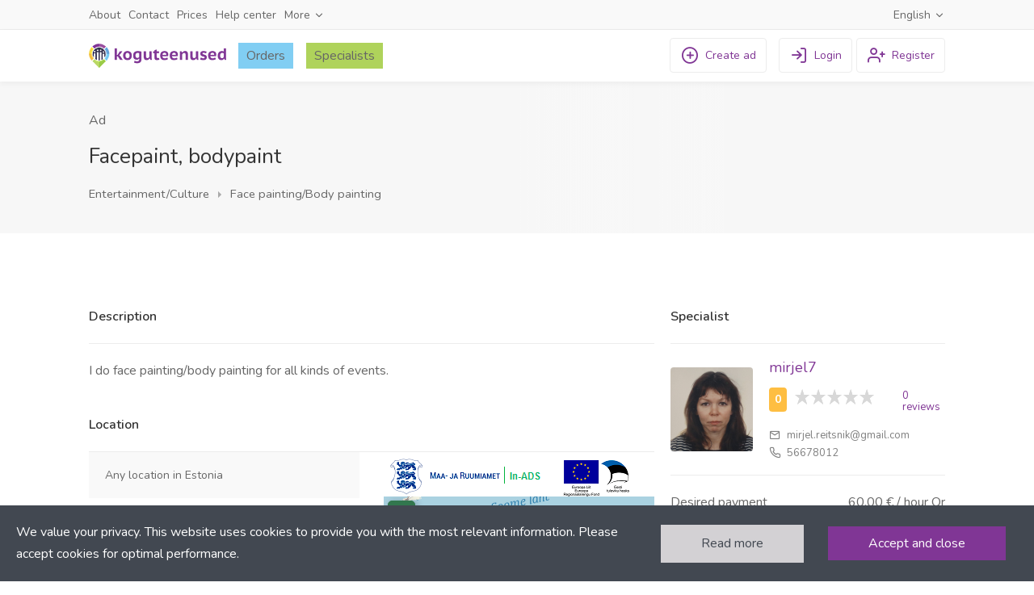

--- FILE ---
content_type: text/html; charset=UTF-8
request_url: https://koguteenused.ee/en/ad/service/71
body_size: 5120
content:
<!doctype html>
<html lang="en">
<head>
    <link rel="icon" type="image/png" href="https://koguteenused.ee/img/kticon.ico">
    <script async src="https://www.googletagmanager.com/gtag/js?id=UA-200641383-1"></script>
    <script>
        window.dataLayer = window.dataLayer || [];
        function gtag(){dataLayer.push(arguments);}
        gtag('js', new Date());

        gtag('config', 'UA-200641383-1');
    </script>
    <meta charset="utf-8">
    <meta name="viewport" content="width=device-width, initial-scale=1">

    
                        <link rel="alternate" hreflang="et" href="https://koguteenused.ee/et/ad/service/71" />
                    <link rel="alternate" hreflang="ru" href="https://koguteenused.ee/ru/ad/service/71" />
                    <link rel="alternate" hreflang="en" href="https://koguteenused.ee/en/ad/service/71" />
            
    <!-- CSRF Token -->
    <meta name="csrf-token" content="F7L7gmESIOzMMpi6HyzgI1ksO5e3nv6uYnNyDMc9">
    <meta name="api-token" content="">

    <title>Facepaint, bodypaint - KoguTeenused</title>
<meta name="description" content="I do face painting/body painting for all kinds of events.">
<meta property="og:title" content="Facepaint, bodypaint">
<meta property="og:description" content="I do face painting/body painting for all kinds of events.">

<meta name="twitter:title" content="Facepaint, bodypaint">
<meta name="twitter:description" content="I do face painting/body painting for all kinds of events.">
<script type="application/ld+json">{"@context":"https://schema.org","@type":"WebPage","name":"Facepaint, bodypaint","description":"I do face painting/body painting for all kinds of events."}</script>
    <meta http-equiv="Content-Security-Policy" content="upgrade-insecure-requests">

    <meta name="verify-paysera" content="d71910746da2939749103ff2c183f8cf">
    <!-- Styles -->
    <link href="https://koguteenused.ee/css/app.css?v=15" rel="stylesheet">
    <!-- Scripts -->

            <script src="https://koguteenused.ee/js/anonymous-scripts.js?v=15" defer></script>
        <script src="https://koguteenused.ee/js/cookie.js?v=15" defer></script>
        <script type="text/javascript" src="https://inaadress.maaamet.ee/inaadress/js/inaadress.min.js"></script>
    <script src="https://koguteenused.ee/js/ad.js?v=15" defer></script>
    <script src="https://koguteenused.ee/js/data-header.js?v=15" defer></script>
    <!-- Fonts -->
    <link rel="dns-prefetch" href="//fonts.gstatic.com">
    <link href="https://fonts.googleapis.com/css2?family=Nunito:wght@300;400;600;700;800&display=swap" rel="stylesheet">
        <!-- Facebook Pixel Code -->
    <script>
        !function(f,b,e,v,n,t,s)
        {if(f.fbq)return;n=f.fbq=function(){n.callMethod?
            n.callMethod.apply(n,arguments):n.queue.push(arguments)};
            if(!f._fbq)f._fbq=n;n.push=n;n.loaded=!0;n.version='2.0';
            n.queue=[];t=b.createElement(e);t.async=!0;
            t.src=v;s=b.getElementsByTagName(e)[0];
            s.parentNode.insertBefore(t,s)}(window, document,'script',
            'https://connect.facebook.net/en_US/fbevents.js');
        fbq('init', '374460721056167');
        fbq('track', 'PageView');
    </script>
    <noscript><img height="1" width="1" style="display:none"
                   src="https://www.facebook.com/tr?id=374460721056167&ev=PageView&noscript=1"
        /></noscript>
    <!-- End Facebook Pixel Code -->
    <!-- Yandex.Metrika counter -->
    <script type="text/javascript" >
        (function(m,e,t,r,i,k,a){m[i]=m[i]||function(){(m[i].a=m[i].a||[]).push(arguments)};
            m[i].l=1*new Date();k=e.createElement(t),a=e.getElementsByTagName(t)[0],k.async=1,k.src=r,a.parentNode.insertBefore(k,a)})
        (window, document, "script", "https://mc.yandex.ru/metrika/tag.js", "ym");

        ym(85785082, "init", {
            clickmap:true,
            trackLinks:true,
            accurateTrackBounce:true,
            webvisor:true
        });
    </script>
    <noscript><div><img src="https://mc.yandex.ru/watch/85785082" style="position:absolute; left:-9999px;" alt="" /></div></noscript>
    <!-- /Yandex.Metrika counter -->
    <meta name="facebook-domain-verification" content="013up7sp3okymnck5s1b5fqjbzc56x" />
    <meta name="google-site-verification" content="Fohp3narPG8d0GrSrmiLdiQPJX50kN4DIQek21OFaik" />
    </head>
<body class="">
<div id="wrapper" style="padding-top: 101px;">
        <header id="header-container" role="banner">
    <!-- header-top -->
    <div id="header-top">
        <div class="container">
            <!-- mobile-menu -->
            <div class="header-notifications mobile-menu">
                <!-- trigger -->
                <div class="header-notifications-trigger">
                    <a href="#" class="navbar-toggler" data-toggle="collapse" data-target="#mobileNav" aria-controls="mobileNav" aria-expanded="false">
                        <i class="icon-feather-menu"></i>
                    </a>
                </div>
                <!-- /trigger -->
                <div id="mobileNav" class="collapse navbar-collapse header-notifications-dropdown">
                    <!-- dropdown -->
                    <langselector type="mobile" et="https://koguteenused.ee/et/ad/service/71"
                                  en="https://koguteenused.ee/en/ad/service/71"
                                  ru="https://koguteenused.ee/ru/ad/service/71"
                                  lang="en">

                    </langselector>

                    <!-- mobile-navigation -->
                    <ul class="user-menu-small-nav">
                        <li>
                            <a href="https://koguteenused.ee/en/orders">Orders</a>
                        </li>
                        <li>
                            <a href="https://koguteenused.ee/en/service-ads">Specialists</a>
                        </li>
                        <li>
                            <a href="https://koguteenused.ee/en/about">About</a>
                        </li>
                        <li>
                            <a href="https://koguteenused.ee/en/contact">Contact</a>
                        </li>
                        <li>
                            <a href="https://koguteenused.ee/en/plans">Prices</a>
                        </li>
                        <li>
                            <a href="https://koguteenused.ee/en/help">Help center</a>
                        </li>
                        <li>
                            <a class="dropdown-item" href="https://koguteenused.ee/en/ad-placement-rules">
                                Ad placement rules
                            </a>
                        </li>
                        <li>
                            <a class="dropdown-item" href="https://koguteenused.ee/en/safety">
                                Safety
                            </a>
                        </li>
                        <li>
                            <a class="dropdown-item" href="https://koguteenused.ee/en/privacy-policy">
                                Privacy Policy
                            </a>
                        </li>
                        <li>
                            <a class="dropdown-item" href="https://koguteenused.ee/en/user-agreement">
                                User Agreement
                            </a>
                        </li>
                        <li>
                            <a class="dropdown-item" href="https://koguteenused.ee/en/ad-placement">
                                Ad Placement
                            </a>
                        </li>
                        <li>
                            <a class="dropdown-item" href="https://koguteenused.ee/en/blog">
                                Blog
                            </a>
                        </li>
                        <li>
                            <a class="dropdown-item" href="https://koguteenused.ee/en/uudised">
                                News
                            </a>
                        </li>
                    </ul>
                    <!-- /mobile-navigation -->
                </div>
                <!-- /dropdown -->
            </div>
            <!-- /mobile-menu -->

            <!-- logo -->
            <a href="https://koguteenused.ee/en" class="logo">
                <img src="/img/logo.png" alt="">
            </a>
            <!-- /logo -->

            <!-- sub-navigation -->
            <nav id="sub-navigation">
                <ul>
                    <li>
                        <a href="https://koguteenused.ee/en/about">About</a>
                    </li>
                    <li>
                        <a href="https://koguteenused.ee/en/contact">Contact</a>
                    </li>
                    <li>
                        <a href="https://koguteenused.ee/en/plans">Prices</a>
                    </li>
                    <li>
                        <a href="https://koguteenused.ee/en/help">Help center</a>
                    </li>
                    <li>
                        <a id="navbarDropdown" class="nav-link" href="#" role="button" v-pre>
                            More  <i class="icon-feather-chevron-down"></i>
                        </a>

                        <div class="dropdown dropdown-menu dropdown-menu-left show" id="navbarDropdownData">
                            <a class="dropdown-item" href="https://koguteenused.ee/en/ad-placement-rules">
                                Ad placement rules
                            </a>
                            <a class="dropdown-item" href="https://koguteenused.ee/en/safety">
                                Safety
                            </a>
                            <a class="dropdown-item" href="https://koguteenused.ee/en/privacy-policy">
                                Privacy Policy
                            </a>
                            <a class="dropdown-item" href="https://koguteenused.ee/en/user-agreement">
                                User Agreement
                            </a>
                            <a class="dropdown-item" href="https://koguteenused.ee/en/ad-placement">
                                Ad Placement
                            </a>
                            <a class="dropdown-item" href="https://koguteenused.ee/en/blog">
                                Blog
                            </a>
                            <a class="dropdown-item" href="https://koguteenused.ee/en/uudised">
                                News
                            </a>
                        </div>
                        </ul>
                    </li>
                </ul>
            </nav>
            <!-- /sub-navigation -->

            <!-- language-switcher -->
            <nav id="language-switcher">
                <langselector type="desktop" et="https://koguteenused.ee/et/ad/service/71"
                              en="https://koguteenused.ee/en/ad/service/71"
                              ru="https://koguteenused.ee/ru/ad/service/71"
                              lang="en"></langselector>
            </nav>
            <!-- /language-switcher -->
        </div>
    </div>
    <!-- /header-top -->

    <!-- header-bottom -->
    <div id="header-bottom">
        <div class="container">
            <!-- logo -->
            <a href="/en" class="logo">
                <img src="/img/logo.png" alt="">
            </a>
            <!-- /logo -->

            <!-- navigation -->
            <nav id="navigation" role="navigation">
                <ul id="responsive">
                    <li class="mr-1">
                        <a class="tender-link" href="https://koguteenused.ee/en/orders">Orders</a>
                    </li>
                    <li>
                        <a class="specialist-link" href="https://koguteenused.ee/en/service-ads">Specialists</a>
                    </li>
                </ul>
            </nav>
            <!-- /navigation -->

                            <div class="guest-buttons float-right">
                    <!-- create-button -->
                                        <a class="button white outline narrow ripple-effect-dark create-button" href="https://koguteenused.ee/en/ad/create">
                        <i class="icon-feather-plus-circle"></i> <span> Create ad</span>
                    </a>
                                        <!-- /create-button -->
                    <!-- register-button -->
                    <a class="button white outline narrow ripple-effect-dark register-button" href="https://koguteenused.ee/register">
                        <i class="icon-feather-user-plus"></i> <span>Register</span>
                    </a>
                    <!-- /register-button -->

                    <!-- login-button -->
                    <a class="button white outline narrow ripple-effect-dark login-button" href="https://koguteenused.ee/login">
                        <i class="icon-feather-log-in"></i> <span>Login</span>
                    </a>
                </div>
                        <!-- /login-button -->
                    </div>
    </div>
    <!-- /header-bottom -->
</header>
<!-- /header -->
        <div id="data-header" class="single-page-header">
        <div class="container">
            <div class="row">
                <div class="col-md-12">
                    <div class="single-page-header-inner">
                        <div class="header-details">
                            <div class="margin-bottom-10">Ad</div>

                            <div class="margin-bottom-15">
                                <h3 class="margin-right-10">Facepaint, bodypaint</h3>
                                                            </div>

                            <div id="breadcrumbs">
                                <ul>
                                                                            <li>
                                            <a href="https://koguteenused.ee/en/service-ads?category=108">
                                                Entertainment/Сulture
                                            </a>
                                        </li>
                                                                            <li>
                                            <a href="https://koguteenused.ee/en/service-ads?category=307">
                                                Face painting/Body painting
                                            </a>
                                        </li>
                                                                    </ul>
                            </div>
                        </div>
                                            </div>
                </div>
            </div>
        </div>
    </div>
        <!-- titlebar -->
                  <!-- /titlebar -->

        <main  role="main" id="main">
            <div id="model-data" class="container">
        <div class="row">
            <div class="col-xl-12">
                                <div class="row tight">
                    <div class="col-xl-8">
                        <!-- catalog-item-description -->
                        <div class="panel seamless">
                            <div class="headline">
                                <h3> Description</h3>
                            </div>
                            <div class="content padding-bottom-0">
                                <p>
                                    I do face painting/body painting for all kinds of events.
                                </p>
                            </div>
                        </div>
                        <!-- /catalog-item-description -->

                                                    <ad-map worktime="<div><b>Convenient time for order delivery:</b>
By agreement </div>"
                                    ad="104"></ad-map>
                        
                        <!-- catalog-item-files -->
                                                    <div class="panel seamless margin-bottom-0">
                                <div class="headline">
                                    <h3>Images</h3>
                                </div>
                                <div class="content padding-bottom-0">
                                    <div class="row tight">
                                        <gallery slides="[{&quot;url&quot;:&quot;https:\/\/koguteenused.ee\/storage\/146\/Mirjel.ee(2)netti.jpg&quot;},{&quot;url&quot;:&quot;https:\/\/koguteenused.ee\/storage\/293\/mirjel.ee.jpg&quot;},{&quot;url&quot;:&quot;https:\/\/koguteenused.ee\/storage\/294\/Screenshot-2024-06-30-at-06-57-30-N\u00e4omaalingud-Seinamaalingud-(@mirjel7)-\u2022-Instagram-photos-and-videos.png&quot;},{&quot;url&quot;:&quot;https:\/\/koguteenused.ee\/storage\/295\/yyygt.jpg&quot;},{&quot;url&quot;:&quot;https:\/\/koguteenused.ee\/storage\/296\/Screenshot-2024-07-16-at-11-25-14-Facebook.png&quot;}]">

                                        </gallery>
                                    </div>
                                </div>
                            </div>
                                            <!-- /catalog-item-files -->

                        <!-- catalog-item-portfolio-items -->
                       <view-portfolio type="ad" model="104" lang="en">

                       </view-portfolio>
                        <!-- /catalog-item-portfolio-items -->

                        <!-- catalog-item-workplaces -->
                                            <!-- /catalog-item-workplaces -->

                        <!-- catalog-item-education -->
                                                    <div class="panel seamless margin-bottom-0">
                                <div class="headline">
                                    <h3>Education</h3>
                                </div>
                                <div class="content padding-bottom-0">
                                    <div class="row tight">
                                                                                    <div class="col-xl-12">
                                                <div class="workplace-item">
                                                    <div class="workplace-item-overview">
                                                        <h4>Jumestaja-grimeerija</h4>
                                                        <ul class="icons">
                                                            <li>
                                                                <i class="icon-material-outline-business"></i> EKJEK
                                                            </li>
                                                                                                                        <li>
                                                                <i class="icon-line-awesome-calendar"></i>
                                                                1996 - 1997
                                                            </li>
                                                                                                                        </ul>
                                                    </div>
                                                    <div class="workplace-item-details">
                                                        <p class="margin-bottom-0">
                                                            
                                                        </p>
                                                    </div>
                                                </div>
                                            </div>
                                                                            </div>
                                </div>
                            </div>
                                            <!-- /catalog-item-education -->

                        <!-- catalog-item-courses -->
                                            <!-- /catalog-item-education -->
                    </div>
                    <div class="col-xl-4">
                        <div class="panel seamless margin-bottom-0">
                            <div class="headline">
                                <h3>Specialist</h3>
                            </div>
                            <div class="content padding-bottom-0">
                                <div class="row tight">
                                    <div class="col-xl-12">
                                        <div class="catalog-item-author">
                                            <div class="catalog-item-author-overview">
                                                <a href="https://koguteenused.ee/en/user/220/profile" class="author-avatar"
                                                   style="background-image: url('https://koguteenused.ee/storage/292/Mirjel-Reitsnik.jpg');">

                                                </a>
                                                <div class="author-details">
                                                    <a class="author-name" href="https://koguteenused.ee/en/user/220/profile">mirjel7</a>
                                                    <div class="flex items-center">
                                                        <star-rate :rating="0.0"
           :hide-rating="false">

</star-rate>
                                                        <a class="author-reviews" href="https://koguteenused.ee/en/user/220/profile">
                                                            0 reviews
                                                        </a>                                                    </div>

                                                        <ul class="author-contacts">
                                                                                                                        <li>
                                                                <a href="mailto:mirjel.reitsnik@gmail.com">
                                                                    <i class="icon-material-baseline-mail-outline"></i>
                                                                    mirjel.reitsnik@gmail.com
                                                                </a>
                                                            </li>
                                                                                                                                                                                        <li>
                                                                    <a href="tel:56678012">
                                                                        <i class="icon-feather-phone"></i> 56678012
                                                                    </a>
                                                                </li>
                                                                                                                    </ul>
                                                </div>
                                            </div>
                                        </div>
                                    </div>
                                </div>
                            </div>
                            <div class="content">
                                <div class="row tight">
                                    <div class="col">
                                      Desired payment
                                    </div>
                                    <div class="col text-right">
                                                                                    60.00 € / hour
                                                                                 Or                                             0.00€
                                                                            </div>
                                </div>
                                                                <div class="row tight">
                                    <div class="col">
                                       Working experience
                                    </div>
                                    <div class="col text-right">
                                        24 years
                                    </div>
                                </div>
                                                            </div>
                            <div class="content padding-bottom-0">
                                <div class="row tight">
                                    <div class="col-xl-12">
                                        <a href="#small-dialog-3"
                                           class="                                                   button big full-width button-sliding-icon ripple-effect popup-with-zoom-anim">
                                            Send message <i class="icon-material-outline-arrow-right-alt"></i>
                                        </a>
                                        <a href="https://koguteenused.ee/en/ad/service/71/request/create"
                                           class="                                                   button big full-width button-sliding-icon ripple-effect margin-top-15">
                                            Offer to execute an order <i
                                                    class="icon-material-outline-arrow-right-alt"></i>
                                        </a>
                                    </div>
                                </div>
                            </div>
                        </div>
                    </div>

                    <!-- catalog-item-applications -->
                                    <!-- /catalog-item-applications -->
                </div>
                </div>
            </div>
        </div>
    </div>
    <div id="small-dialog" class="zoom-anim-dialog mfp-hide delete-modal">
    <div class="welcome-text">
        <h3 class="margin-bottom-10"> Delete ad</h3>

        <div class="entity-name margin-bottom-25">
        </div>

        <p>
            Are you sure you want to delete this ad?
        </p>
    </div>
    <form id="delete-item" method="POST" action="">
        <input type="hidden" name="_method" value="delete">        <input type="hidden" name="_token" value="F7L7gmESIOzMMpi6HyzgI1ksO5e3nv6uYnNyDMc9">        <button class="button margin-top-25 full-width button-sliding-icon ripple-effect"
                type="submit">
            Confirm deletion <i class="icon-material-outline-arrow-right-alt"></i>
        </button>
    </form>
</div>    <!-- send-message-dialog -->
<div id="small-dialog-3" class="zoom-anim-dialog mfp-hide">
    <div class="welcome-text">
        <h3 class="margin-bottom-10">
            Send message
        </h3>

        <div class="entity-name">
           mirjel7
        </div>
    </div>
    <form id="send-message-form" method="POST" action="https://koguteenused.ee/user/220/chat">
        <input type="hidden" name="_token" value="F7L7gmESIOzMMpi6HyzgI1ksO5e3nv6uYnNyDMc9">        <textarea class="with-border" name="message" required placeholder="Type your message..."></textarea>

        <button class="button margin-top-25 full-width button-sliding-icon ripple-effect" type="submit">
            Send <i class="icon-material-outline-arrow-right-alt"></i>
        </button>
    </form>
</div>
<!-- /send-message-dialog -->    </main>
        <div id="cookie">
            <cookie-modal lang="en"></cookie-modal>
        </div>

    <!-- footer -->
<footer id="footer" role="contentinfo">
    <!-- footer-top -->
    <div id="footer-top">
        <div class="container">
            <div class="row">
                <div class="col-xl-2 col-lg-2 col-md-4">
                    <div class="footer-links">
                        <ul>
                            <li>
                                <a href="https://koguteenused.ee/en">Home</a>
                            </li>
                            <li>
                                <a href="https://koguteenused.ee/en/about">About</a>
                            </li>
                            <li>
                                <a href="https://koguteenused.ee/en/contact">Contact</a>
                            </li>
                            <li>
                                <a href="https://koguteenused.ee/en/help">Help center</a>
                            </li>
                            <li>
                                <a href="https://koguteenused.ee/en/plans">Prices</a>
                            </li>
                            <li>
                                <a href="https://koguteenused.ee/en/blog">Blog</a>
                            </li>
                        </ul>
                    </div>
                </div>
                <div class="col-xl-3 col-lg-3 col-md-4">
                    <div class="footer-links">
                        <ul>
                            <li>
                                <a href="https://koguteenused.ee/en/orders">Orders</a>
                            </li>
                            <li>
                                <a href="https://koguteenused.ee/en/service-ads">Specialists</a>
                            </li>
                            <li>
                                <a href="https://koguteenused.ee/en/ad/create">Create ad</a>
                            </li>
                                                            <li>
                                    <a href="https://koguteenused.ee/login">Login</a>
                                </li>
                                <li>
                                    <a href="https://koguteenused.ee/register">Register</a>
                                </li>

                                
                            <li>
                                <a href="https://koguteenused.ee/en/uudised">News</a>
                            </li>
                        </ul>
                    </div>
                </div>
                <div class="col-xl-3 col-lg-3 col-md-4">
                    <div class="footer-links footer-links-large">
                        <ul>
                            <li>
                                <a href="https://koguteenused.ee/en/user-agreement">User Agreement</a>
                            </li>
                            <li>
                                <a href="https://koguteenused.ee/en/safety">Safety</a>
                            </li>
                            <li>
                                <a href="https://koguteenused.ee/en/privacy-policy">Privacy Policy</a>
                            </li>
                            <li>
                                <a href="https://koguteenused.ee/en/ad-placement-rules">Ad placement rules</a>
                            </li>
                            <li>
                                <a href="https://koguteenused.ee/en/ad-placement">Ad Placement</a>
                            </li>
                        </ul>
                    </div>
                </div>

                <div class="col-xl-4 col-lg-4 col-md-12">
                    <div id="footer-logo">
                        <img src="/img/logo.png">
                    </div>
                    <p>Multilingual platform for the search of specialists for the implementation of projects in various industries.</p>
                </div>
            </div>
        </div>
    </div>
    <!-- /footer-top -->

    <!-- footer-bottom -->
    <div id="footer-bottom">
        <div class="container">
            <div class="row">
                <div class="col-xl-4"></div>
                <div class="col-xl-4">
                    &copy; 2026 <strong>KoguTeenused</strong>.  All Rights Reserved.
                </div>
                <div class="col-xl-3 powered-link">
                    <a target="_blank" href="//nma.ee">
                        Powered by NMA
                    </a>
                </div>
            </div>
        </div>
    </div>
    <!-- /footer-bottom -->
</footer>
</div>

    <script src="https://koguteenused.ee/js/jquery.magnific-popup.js?v=15" defer></script>
<script defer src="https://koguteenused.ee/js/theme-custom.js?v=15"></script>
</body>
</html>


--- FILE ---
content_type: text/css
request_url: https://koguteenused.ee/css/app.css?v=15
body_size: 86167
content:
@import url(https://fonts.googleapis.com/css?family=Nunito);.mfp-bg{z-index:1042;overflow:hidden;background:#0b0b0b;opacity:.8}.mfp-bg,.mfp-wrap{top:0;left:0;width:100%;height:100%;position:fixed}.mfp-wrap{z-index:1043;outline:none!important;-webkit-backface-visibility:hidden}.mfp-container{text-align:center;position:absolute;width:100%;height:100%;left:0;top:0;padding:0 8px;box-sizing:border-box}.mfp-container:before{content:"";display:inline-block;height:100%;vertical-align:middle}.mfp-align-top .mfp-container:before{display:none}.mfp-content{position:relative;display:inline-block;vertical-align:middle;margin:0 auto;text-align:left;z-index:1045}.mfp-ajax-holder .mfp-content,.mfp-inline-holder .mfp-content{width:100%;cursor:auto}.mfp-ajax-cur{cursor:progress}.mfp-zoom-out-cur,.mfp-zoom-out-cur .mfp-image-holder .mfp-close{cursor:zoom-out}.mfp-zoom{cursor:pointer;cursor:zoom-in}.mfp-auto-cursor .mfp-content{cursor:auto}.mfp-arrow,.mfp-close,.mfp-counter,.mfp-preloader{-webkit-user-select:none;-moz-user-select:none;-ms-user-select:none;user-select:none}.mfp-loading.mfp-figure{display:none}.mfp-hide{display:none!important}.mfp-preloader{color:#ccc;position:absolute;top:50%;width:auto;text-align:center;margin-top:-.8em;left:8px;right:8px;z-index:1044}.mfp-preloader a{color:#ccc}.mfp-preloader a:hover{color:#fff}.mfp-s-error .mfp-content,.mfp-s-ready .mfp-preloader{display:none}button.mfp-arrow,button.mfp-close{overflow:visible;cursor:pointer;background:transparent;border:0;-webkit-appearance:none;display:block;outline:none;padding:0;z-index:1046;box-shadow:none;touch-action:manipulation}button::-moz-focus-inner{padding:0;border:0}.mfp-close{width:44px;height:44px;line-height:44px;position:absolute;right:0;top:0;text-decoration:none;text-align:center;opacity:.65;padding:0 0 18px 10px;color:#fff;font-style:normal;font-size:28px;font-family:Arial,Baskerville,monospace}.mfp-close:focus,.mfp-close:hover{opacity:1}.mfp-close:active{top:1px}.mfp-close-btn-in .mfp-close{color:#333}.mfp-iframe-holder .mfp-close,.mfp-image-holder .mfp-close{color:#fff;right:-6px;text-align:right;padding-right:6px;width:100%}.mfp-counter{position:absolute;top:0;right:0;color:#ccc;font-size:12px;line-height:18px;white-space:nowrap}.mfp-arrow{position:absolute;opacity:.65;top:50%;margin:-55px 0 0;padding:0;width:90px;height:110px;-webkit-tap-highlight-color:transparent}.mfp-arrow:active{margin-top:-54px}.mfp-arrow:focus,.mfp-arrow:hover{opacity:1}.mfp-arrow:after,.mfp-arrow:before{content:"";display:block;width:0;height:0;position:absolute;left:0;top:0;margin-top:35px;margin-left:35px;border:inset transparent}.mfp-arrow:after{border-top-width:13px;border-bottom-width:13px;top:8px}.mfp-arrow:before{border-top-width:21px;border-bottom-width:21px;opacity:.7}.mfp-arrow-left{left:0}.mfp-arrow-left:after{border-right:17px solid #fff;margin-left:31px}.mfp-arrow-left:before{margin-left:25px;border-right:27px solid #3f3f3f}.mfp-arrow-right{right:0}.mfp-arrow-right:after{border-left:17px solid #fff;margin-left:39px}.mfp-arrow-right:before{border-left:27px solid #3f3f3f}.mfp-iframe-holder{padding-top:40px;padding-bottom:40px}.mfp-iframe-holder .mfp-content{line-height:0;width:100%;max-width:900px}.mfp-iframe-holder .mfp-close{top:-40px}.mfp-iframe-scaler{width:100%;height:0;overflow:hidden;padding-top:56.25%}.mfp-iframe-scaler iframe{position:absolute;display:block;top:0;left:0;width:100%;height:100%;box-shadow:0 0 8px rgba(0,0,0,.6);background:#000}img.mfp-img{width:auto;max-width:100%;height:auto;display:block;box-sizing:border-box;padding:40px 0;margin:0 auto}.mfp-figure,img.mfp-img{line-height:0}.mfp-figure:after{content:"";position:absolute;left:0;top:40px;bottom:40px;display:block;right:0;width:auto;height:auto;z-index:-1;box-shadow:0 0 8px rgba(0,0,0,.6);background:#444}.mfp-figure small{color:#bdbdbd;display:block;font-size:12px;line-height:14px}.mfp-figure figure{margin:0}.mfp-bottom-bar{margin-top:-36px;position:absolute;top:100%;left:0;width:100%;cursor:auto}.mfp-title{text-align:left;line-height:18px;color:#f3f3f3;word-wrap:break-word;padding-right:36px}.mfp-image-holder .mfp-content{max-width:100%}.mfp-gallery .mfp-image-holder .mfp-figure{cursor:pointer}@media screen and (max-height:300px),screen and (max-width:800px) and (orientation:landscape){.mfp-img-mobile .mfp-image-holder{padding-left:0;padding-right:0}.mfp-img-mobile img.mfp-img{padding:0}.mfp-img-mobile .mfp-figure:after{top:0;bottom:0}.mfp-img-mobile .mfp-figure small{display:inline;margin-left:5px}.mfp-img-mobile .mfp-bottom-bar{background:rgba(0,0,0,.6);bottom:0;margin:0;top:auto;padding:3px 5px;position:fixed;box-sizing:border-box}.mfp-img-mobile .mfp-bottom-bar:empty{padding:0}.mfp-img-mobile .mfp-counter{right:5px;top:3px}.mfp-img-mobile .mfp-close{top:0;right:0;width:35px;height:35px;line-height:35px;background:rgba(0,0,0,.6);position:fixed;text-align:center;padding:0}}@media (max-width:900px){.mfp-arrow{transform:scale(.75)}.mfp-arrow-left{transform-origin:0}.mfp-arrow-right{transform-origin:100%}.mfp-container{padding-left:6px;padding-right:6px}}@-webkit-keyframes splide-loading{0%{transform:rotate(0)}to{transform:rotate(1turn)}}@keyframes splide-loading{0%{transform:rotate(0)}to{transform:rotate(1turn)}}.splide__container{position:relative;box-sizing:border-box}.splide__list{margin:0!important;padding:0!important;width:-webkit-max-content;width:-moz-max-content;width:max-content;will-change:transform}.splide.is-active .splide__list{display:flex}.splide__pagination{display:inline-flex;align-items:center;width:95%;flex-wrap:wrap;justify-content:center;margin:0}.splide__pagination li{list-style-type:none;display:inline-block;line-height:1;margin:0}.splide{visibility:hidden}.splide,.splide__slide{position:relative;outline:none}.splide__slide{box-sizing:border-box;list-style-type:none!important;margin:0;flex-shrink:0}.splide__slide img{vertical-align:bottom}.splide__slider{position:relative}.splide__spinner{position:absolute;top:0;left:0;right:0;bottom:0;margin:auto;display:inline-block;width:20px;height:20px;border-radius:50%;border:2px solid #999;border-left-color:transparent;-webkit-animation:splide-loading 1s linear infinite;animation:splide-loading 1s linear infinite}.splide__track{position:relative;z-index:0;overflow:hidden}.splide--draggable>.splide__track>.splide__list>.splide__slide{-webkit-user-select:none;-moz-user-select:none;-ms-user-select:none;user-select:none}.splide--fade>.splide__track>.splide__list{display:block}.splide--fade>.splide__track>.splide__list>.splide__slide{position:absolute;top:0;left:0;z-index:0;opacity:0}.splide--fade>.splide__track>.splide__list>.splide__slide.is-active{position:relative;z-index:1;opacity:1}.splide--rtl{direction:rtl}.splide--ttb>.splide__track>.splide__list{display:block}.splide--ttb>.splide__pagination{width:auto}.splide__arrow{position:absolute;z-index:1;top:50%;transform:translateY(-50%);width:2em;height:2em;border-radius:50%;display:flex;align-items:center;justify-content:center;border:none;padding:0;opacity:.7;background:#ccc}.splide__arrow svg{width:1.2em;height:1.2em}.splide__arrow:hover{cursor:pointer;opacity:.9}.splide__arrow:focus{outline:none}.splide__arrow--prev{left:1em}.splide__arrow--prev svg{transform:scaleX(-1)}.splide__arrow--next{right:1em}.splide__pagination{position:absolute;z-index:1;bottom:.5em;left:50%;transform:translateX(-50%);padding:0}.splide__pagination__page{display:inline-block;width:8px;height:8px;background:#ccc;border-radius:50%;margin:3px;padding:0;transition:transform .2s linear;border:none;opacity:.7}.splide__pagination__page.is-active{transform:scale(1.4);background:#fff}.splide__pagination__page:hover{cursor:pointer;opacity:.9}.splide__pagination__page:focus{outline:none}.splide__progress__bar{width:0;height:3px;background:#ccc}.splide--nav>.splide__track>.splide__list>.splide__slide{border:3px solid transparent}.splide--nav>.splide__track>.splide__list>.splide__slide.is-active{border-color:#000}.splide--nav>.splide__track>.splide__list>.splide__slide:focus{outline:none}.splide--rtl>.splide__arrows .splide__arrow--prev,.splide--rtl>.splide__track>.splide__arrows .splide__arrow--prev{right:1em;left:auto}.splide--rtl>.splide__arrows .splide__arrow--prev svg,.splide--rtl>.splide__track>.splide__arrows .splide__arrow--prev svg{transform:scaleX(1)}.splide--rtl>.splide__arrows .splide__arrow--next,.splide--rtl>.splide__track>.splide__arrows .splide__arrow--next{left:1em;right:auto}.splide--rtl>.splide__arrows .splide__arrow--next svg,.splide--rtl>.splide__track>.splide__arrows .splide__arrow--next svg{transform:scaleX(-1)}.splide--ttb>.splide__arrows .splide__arrow,.splide--ttb>.splide__track>.splide__arrows .splide__arrow{left:50%;transform:translate(-50%)}.splide--ttb>.splide__arrows .splide__arrow--prev,.splide--ttb>.splide__track>.splide__arrows .splide__arrow--prev{top:1em}.splide--ttb>.splide__arrows .splide__arrow--prev svg,.splide--ttb>.splide__track>.splide__arrows .splide__arrow--prev svg{transform:rotate(-90deg)}.splide--ttb>.splide__arrows .splide__arrow--next,.splide--ttb>.splide__track>.splide__arrows .splide__arrow--next{top:auto;bottom:1em}.splide--ttb>.splide__arrows .splide__arrow--next svg,.splide--ttb>.splide__track>.splide__arrows .splide__arrow--next svg{transform:rotate(90deg)}.splide--ttb>.splide__pagination{display:flex;flex-direction:column;bottom:50%;left:auto;right:.5em;transform:translateY(50%)}@charset "UTF-8";
/*!
 * Bootstrap Grid v4.0.0 (https://getbootstrap.com)
 * Copyright 2011-2018 The Bootstrap Authors
 * Copyright 2011-2018 Twitter, Inc.
 * Licensed under MIT (https://github.com/twbs/bootstrap/blob/master/LICENSE)
 */html{box-sizing:border-box}*,:after,:before{box-sizing:inherit}.container,.container-fluid{width:100%;padding-right:15px;padding-left:15px;margin-right:auto;margin-left:auto}@media (min-width:576px){.container{max-width:540px}}@media (min-width:768px){.container{max-width:720px}}@media (min-width:992px){.container{max-width:960px}}@media (min-width:1240px){.container{max-width:1090px}}@media (min-width:1367px){.container{max-width:1210px}}.row{display:flex;flex-wrap:wrap;margin-right:-15px;margin-left:-15px}.no-gutters{margin-right:0;margin-left:0}.no-gutters>.col,.no-gutters>[class*=col-]{padding-right:0;padding-left:0}.col,.col-1,.col-2,.col-3,.col-4,.col-5,.col-6,.col-7,.col-8,.col-9,.col-10,.col-11,.col-12,.col-auto,.col-lg,.col-lg-1,.col-lg-2,.col-lg-3,.col-lg-4,.col-lg-5,.col-lg-6,.col-lg-7,.col-lg-8,.col-lg-9,.col-lg-10,.col-lg-11,.col-lg-12,.col-lg-auto,.col-md,.col-md-1,.col-md-2,.col-md-3,.col-md-4,.col-md-5,.col-md-6,.col-md-7,.col-md-8,.col-md-9,.col-md-10,.col-md-11,.col-md-12,.col-md-auto,.col-sm,.col-sm-1,.col-sm-2,.col-sm-3,.col-sm-4,.col-sm-5,.col-sm-6,.col-sm-7,.col-sm-8,.col-sm-9,.col-sm-10,.col-sm-11,.col-sm-12,.col-sm-auto,.col-xl,.col-xl-1,.col-xl-2,.col-xl-3,.col-xl-4,.col-xl-5,.col-xl-6,.col-xl-7,.col-xl-8,.col-xl-9,.col-xl-10,.col-xl-11,.col-xl-12,.col-xl-auto{position:relative;width:100%;min-height:1px;padding-right:15px;padding-left:15px}.col{flex-basis:0;flex-grow:1;max-width:100%}.col-auto{flex:0 0 auto;width:auto;max-width:none}.col-1{flex:0 0 8.333333%;max-width:8.333333%}.col-2{flex:0 0 16.666667%;max-width:16.666667%}.col-3{flex:0 0 25%;max-width:25%}.col-4{flex:0 0 33.333333%;max-width:33.333333%}.col-5{flex:0 0 41.666667%;max-width:41.666667%}.col-6{flex:0 0 50%;max-width:50%}.col-7{flex:0 0 58.333333%;max-width:58.333333%}.col-8{flex:0 0 66.666667%;max-width:66.666667%}.col-9{flex:0 0 75%;max-width:75%}.col-10{flex:0 0 83.333333%;max-width:83.333333%}.col-11{flex:0 0 91.666667%;max-width:91.666667%}.col-12{flex:0 0 100%;max-width:100%}.order-first{order:-1}.order-last{order:13}.order-0{order:0}.order-1{order:1}.order-2{order:2}.order-3{order:3}.order-4{order:4}.order-5{order:5}.order-6{order:6}.order-7{order:7}.order-8{order:8}.order-9{order:9}.order-10{order:10}.order-11{order:11}.order-12{order:12}.offset-1{margin-left:8.333333%}.offset-2{margin-left:16.666667%}.offset-3{margin-left:25%}.offset-4{margin-left:33.333333%}.offset-5{margin-left:41.666667%}.offset-6{margin-left:50%}.offset-7{margin-left:58.333333%}.offset-8{margin-left:66.666667%}.offset-9{margin-left:75%}.offset-10{margin-left:83.333333%}.offset-11{margin-left:91.666667%}@media (min-width:576px){.col-sm{flex-basis:0;flex-grow:1;max-width:100%}.col-sm-auto{flex:0 0 auto;width:auto;max-width:none}.col-sm-1{flex:0 0 8.333333%;max-width:8.333333%}.col-sm-2{flex:0 0 16.666667%;max-width:16.666667%}.col-sm-3{flex:0 0 25%;max-width:25%}.col-sm-4{flex:0 0 33.333333%;max-width:33.333333%}.col-sm-5{flex:0 0 41.666667%;max-width:41.666667%}.col-sm-6{flex:0 0 50%;max-width:50%}.col-sm-7{flex:0 0 58.333333%;max-width:58.333333%}.col-sm-8{flex:0 0 66.666667%;max-width:66.666667%}.col-sm-9{flex:0 0 75%;max-width:75%}.col-sm-10{flex:0 0 83.333333%;max-width:83.333333%}.col-sm-11{flex:0 0 91.666667%;max-width:91.666667%}.col-sm-12{flex:0 0 100%;max-width:100%}.order-sm-first{order:-1}.order-sm-last{order:13}.order-sm-0{order:0}.order-sm-1{order:1}.order-sm-2{order:2}.order-sm-3{order:3}.order-sm-4{order:4}.order-sm-5{order:5}.order-sm-6{order:6}.order-sm-7{order:7}.order-sm-8{order:8}.order-sm-9{order:9}.order-sm-10{order:10}.order-sm-11{order:11}.order-sm-12{order:12}.offset-sm-0{margin-left:0}.offset-sm-1{margin-left:8.333333%}.offset-sm-2{margin-left:16.666667%}.offset-sm-3{margin-left:25%}.offset-sm-4{margin-left:33.333333%}.offset-sm-5{margin-left:41.666667%}.offset-sm-6{margin-left:50%}.offset-sm-7{margin-left:58.333333%}.offset-sm-8{margin-left:66.666667%}.offset-sm-9{margin-left:75%}.offset-sm-10{margin-left:83.333333%}.offset-sm-11{margin-left:91.666667%}}@media (min-width:768px){.col-md{flex-basis:0;flex-grow:1;max-width:100%}.col-md-auto{flex:0 0 auto;width:auto;max-width:none}.col-md-1{flex:0 0 8.333333%;max-width:8.333333%}.col-md-2{flex:0 0 16.666667%;max-width:16.666667%}.col-md-3{flex:0 0 25%;max-width:25%}.col-md-4{flex:0 0 33.333333%;max-width:33.333333%}.col-md-5{flex:0 0 41.666667%;max-width:41.666667%}.col-md-6{flex:0 0 50%;max-width:50%}.col-md-7{flex:0 0 58.333333%;max-width:58.333333%}.col-md-8{flex:0 0 66.666667%;max-width:66.666667%}.col-md-9{flex:0 0 75%;max-width:75%}.col-md-10{flex:0 0 83.333333%;max-width:83.333333%}.col-md-11{flex:0 0 91.666667%;max-width:91.666667%}.col-md-12{flex:0 0 100%;max-width:100%}.order-md-first{order:-1}.order-md-last{order:13}.order-md-0{order:0}.order-md-1{order:1}.order-md-2{order:2}.order-md-3{order:3}.order-md-4{order:4}.order-md-5{order:5}.order-md-6{order:6}.order-md-7{order:7}.order-md-8{order:8}.order-md-9{order:9}.order-md-10{order:10}.order-md-11{order:11}.order-md-12{order:12}.offset-md-0{margin-left:0}.offset-md-1{margin-left:8.333333%}.offset-md-2{margin-left:16.666667%}.offset-md-3{margin-left:25%}.offset-md-4{margin-left:33.333333%}.offset-md-5{margin-left:41.666667%}.offset-md-6{margin-left:50%}.offset-md-7{margin-left:58.333333%}.offset-md-8{margin-left:66.666667%}.offset-md-9{margin-left:75%}.offset-md-10{margin-left:83.333333%}.offset-md-11{margin-left:91.666667%}}@media (min-width:992px){.col-lg{flex-basis:0;flex-grow:1;max-width:100%}.col-lg-auto{flex:0 0 auto;width:auto;max-width:none}.col-lg-1{flex:0 0 8.333333%;max-width:8.333333%}.col-lg-2{flex:0 0 16.666667%;max-width:16.666667%}.col-lg-3{flex:0 0 25%;max-width:25%}.col-lg-4{flex:0 0 33.333333%;max-width:33.333333%}.col-lg-5{flex:0 0 41.666667%;max-width:41.666667%}.col-lg-6{flex:0 0 50%;max-width:50%}.col-lg-7{flex:0 0 58.333333%;max-width:58.333333%}.col-lg-8{flex:0 0 66.666667%;max-width:66.666667%}.col-lg-9{flex:0 0 75%;max-width:75%}.col-lg-10{flex:0 0 83.333333%;max-width:83.333333%}.col-lg-11{flex:0 0 91.666667%;max-width:91.666667%}.col-lg-12{flex:0 0 100%;max-width:100%}.order-lg-first{order:-1}.order-lg-last{order:13}.order-lg-0{order:0}.order-lg-1{order:1}.order-lg-2{order:2}.order-lg-3{order:3}.order-lg-4{order:4}.order-lg-5{order:5}.order-lg-6{order:6}.order-lg-7{order:7}.order-lg-8{order:8}.order-lg-9{order:9}.order-lg-10{order:10}.order-lg-11{order:11}.order-lg-12{order:12}.offset-lg-0{margin-left:0}.offset-lg-1{margin-left:8.333333%}.offset-lg-2{margin-left:16.666667%}.offset-lg-3{margin-left:25%}.offset-lg-4{margin-left:33.333333%}.offset-lg-5{margin-left:41.666667%}.offset-lg-6{margin-left:50%}.offset-lg-7{margin-left:58.333333%}.offset-lg-8{margin-left:66.666667%}.offset-lg-9{margin-left:75%}.offset-lg-10{margin-left:83.333333%}.offset-lg-11{margin-left:91.666667%}}@media (min-width:1200px){.col-xl{flex-basis:0;flex-grow:1;max-width:100%}.col-xl-auto{flex:0 0 auto;width:auto;max-width:none}.col-xl-1{flex:0 0 8.333333%;max-width:8.333333%}.col-xl-2{flex:0 0 16.666667%;max-width:16.666667%}.col-xl-3{flex:0 0 25%;max-width:25%}.col-xl-4{flex:0 0 33.333333%;max-width:33.333333%}.col-xl-5{flex:0 0 41.666667%;max-width:41.666667%}.col-xl-6{flex:0 0 50%;max-width:50%}.col-xl-7{flex:0 0 58.333333%;max-width:58.333333%}.col-xl-8{flex:0 0 66.666667%;max-width:66.666667%}.col-xl-9{flex:0 0 75%;max-width:75%}.col-xl-10{flex:0 0 83.333333%;max-width:83.333333%}.col-xl-11{flex:0 0 91.666667%;max-width:91.666667%}.col-xl-12{flex:0 0 100%;max-width:100%}.order-xl-first{order:-1}.order-xl-last{order:13}.order-xl-0{order:0}.order-xl-1{order:1}.order-xl-2{order:2}.order-xl-3{order:3}.order-xl-4{order:4}.order-xl-5{order:5}.order-xl-6{order:6}.order-xl-7{order:7}.order-xl-8{order:8}.order-xl-9{order:9}.order-xl-10{order:10}.order-xl-11{order:11}.order-xl-12{order:12}.offset-xl-0{margin-left:0}.offset-xl-1{margin-left:8.333333%}.offset-xl-2{margin-left:16.666667%}.offset-xl-3{margin-left:25%}.offset-xl-4{margin-left:33.333333%}.offset-xl-5{margin-left:41.666667%}.offset-xl-6{margin-left:50%}.offset-xl-7{margin-left:58.333333%}.offset-xl-8{margin-left:66.666667%}.offset-xl-9{margin-left:75%}.offset-xl-10{margin-left:83.333333%}.offset-xl-11{margin-left:91.666667%}}.d-none{display:none!important}.d-inline{display:inline!important}.d-inline-block{display:inline-block!important}.d-block{display:block!important}.d-table{display:table!important}.d-table-row{display:table-row!important}.d-table-cell{display:table-cell!important}.d-flex{display:flex!important}.d-inline-flex{display:inline-flex!important}@media (min-width:576px){.d-sm-none{display:none!important}.d-sm-inline{display:inline!important}.d-sm-inline-block{display:inline-block!important}.d-sm-block{display:block!important}.d-sm-table{display:table!important}.d-sm-table-row{display:table-row!important}.d-sm-table-cell{display:table-cell!important}.d-sm-flex{display:flex!important}.d-sm-inline-flex{display:inline-flex!important}}@media (min-width:768px){.d-md-none{display:none!important}.d-md-inline{display:inline!important}.d-md-inline-block{display:inline-block!important}.d-md-block{display:block!important}.d-md-table{display:table!important}.d-md-table-row{display:table-row!important}.d-md-table-cell{display:table-cell!important}.d-md-flex{display:flex!important}.d-md-inline-flex{display:inline-flex!important}}@media (min-width:992px){.d-lg-none{display:none!important}.d-lg-inline{display:inline!important}.d-lg-inline-block{display:inline-block!important}.d-lg-block{display:block!important}.d-lg-table{display:table!important}.d-lg-table-row{display:table-row!important}.d-lg-table-cell{display:table-cell!important}.d-lg-flex{display:flex!important}.d-lg-inline-flex{display:inline-flex!important}}@media (min-width:1200px){.d-xl-none{display:none!important}.d-xl-inline{display:inline!important}.d-xl-inline-block{display:inline-block!important}.d-xl-block{display:block!important}.d-xl-table{display:table!important}.d-xl-table-row{display:table-row!important}.d-xl-table-cell{display:table-cell!important}.d-xl-flex{display:flex!important}.d-xl-inline-flex{display:inline-flex!important}}@media print{.d-print-none{display:none!important}.d-print-inline{display:inline!important}.d-print-inline-block{display:inline-block!important}.d-print-block{display:block!important}.d-print-table{display:table!important}.d-print-table-row{display:table-row!important}.d-print-table-cell{display:table-cell!important}.d-print-flex{display:flex!important}.d-print-inline-flex{display:inline-flex!important}}.flex-row{flex-direction:row!important}.flex-column{flex-direction:column!important}.flex-row-reverse{flex-direction:row-reverse!important}.flex-column-reverse{flex-direction:column-reverse!important}.flex-wrap{flex-wrap:wrap!important}.flex-nowrap{flex-wrap:nowrap!important}.flex-wrap-reverse{flex-wrap:wrap-reverse!important}.justify-content-start{justify-content:flex-start!important}.justify-content-end{justify-content:flex-end!important}.justify-content-center{justify-content:center!important}.justify-content-between{justify-content:space-between!important}.justify-content-around{justify-content:space-around!important}.align-items-start{align-items:flex-start!important}.align-items-end{align-items:flex-end!important}.align-items-center{align-items:center!important}.align-items-baseline{align-items:baseline!important}.align-items-stretch{align-items:stretch!important}.align-content-start{align-content:flex-start!important}.align-content-end{align-content:flex-end!important}.align-content-center{align-content:center!important}.align-content-between{align-content:space-between!important}.align-content-around{align-content:space-around!important}.align-content-stretch{align-content:stretch!important}.align-self-auto{align-self:auto!important}.align-self-start{align-self:flex-start!important}.align-self-end{align-self:flex-end!important}.align-self-center{align-self:center!important}.align-self-baseline{align-self:baseline!important}.align-self-stretch{align-self:stretch!important}@media (min-width:576px){.flex-sm-row{flex-direction:row!important}.flex-sm-column{flex-direction:column!important}.flex-sm-row-reverse{flex-direction:row-reverse!important}.flex-sm-column-reverse{flex-direction:column-reverse!important}.flex-sm-wrap{flex-wrap:wrap!important}.flex-sm-nowrap{flex-wrap:nowrap!important}.flex-sm-wrap-reverse{flex-wrap:wrap-reverse!important}.justify-content-sm-start{justify-content:flex-start!important}.justify-content-sm-end{justify-content:flex-end!important}.justify-content-sm-center{justify-content:center!important}.justify-content-sm-between{justify-content:space-between!important}.justify-content-sm-around{justify-content:space-around!important}.align-items-sm-start{align-items:flex-start!important}.align-items-sm-end{align-items:flex-end!important}.align-items-sm-center{align-items:center!important}.align-items-sm-baseline{align-items:baseline!important}.align-items-sm-stretch{align-items:stretch!important}.align-content-sm-start{align-content:flex-start!important}.align-content-sm-end{align-content:flex-end!important}.align-content-sm-center{align-content:center!important}.align-content-sm-between{align-content:space-between!important}.align-content-sm-around{align-content:space-around!important}.align-content-sm-stretch{align-content:stretch!important}.align-self-sm-auto{align-self:auto!important}.align-self-sm-start{align-self:flex-start!important}.align-self-sm-end{align-self:flex-end!important}.align-self-sm-center{align-self:center!important}.align-self-sm-baseline{align-self:baseline!important}.align-self-sm-stretch{align-self:stretch!important}}@media (min-width:768px){.flex-md-row{flex-direction:row!important}.flex-md-column{flex-direction:column!important}.flex-md-row-reverse{flex-direction:row-reverse!important}.flex-md-column-reverse{flex-direction:column-reverse!important}.flex-md-wrap{flex-wrap:wrap!important}.flex-md-nowrap{flex-wrap:nowrap!important}.flex-md-wrap-reverse{flex-wrap:wrap-reverse!important}.justify-content-md-start{justify-content:flex-start!important}.justify-content-md-end{justify-content:flex-end!important}.justify-content-md-center{justify-content:center!important}.justify-content-md-between{justify-content:space-between!important}.justify-content-md-around{justify-content:space-around!important}.align-items-md-start{align-items:flex-start!important}.align-items-md-end{align-items:flex-end!important}.align-items-md-center{align-items:center!important}.align-items-md-baseline{align-items:baseline!important}.align-items-md-stretch{align-items:stretch!important}.align-content-md-start{align-content:flex-start!important}.align-content-md-end{align-content:flex-end!important}.align-content-md-center{align-content:center!important}.align-content-md-between{align-content:space-between!important}.align-content-md-around{align-content:space-around!important}.align-content-md-stretch{align-content:stretch!important}.align-self-md-auto{align-self:auto!important}.align-self-md-start{align-self:flex-start!important}.align-self-md-end{align-self:flex-end!important}.align-self-md-center{align-self:center!important}.align-self-md-baseline{align-self:baseline!important}.align-self-md-stretch{align-self:stretch!important}}@media (min-width:992px){.flex-lg-row{flex-direction:row!important}.flex-lg-column{flex-direction:column!important}.flex-lg-row-reverse{flex-direction:row-reverse!important}.flex-lg-column-reverse{flex-direction:column-reverse!important}.flex-lg-wrap{flex-wrap:wrap!important}.flex-lg-nowrap{flex-wrap:nowrap!important}.flex-lg-wrap-reverse{flex-wrap:wrap-reverse!important}.justify-content-lg-start{justify-content:flex-start!important}.justify-content-lg-end{justify-content:flex-end!important}.justify-content-lg-center{justify-content:center!important}.justify-content-lg-between{justify-content:space-between!important}.justify-content-lg-around{justify-content:space-around!important}.align-items-lg-start{align-items:flex-start!important}.align-items-lg-end{align-items:flex-end!important}.align-items-lg-center{align-items:center!important}.align-items-lg-baseline{align-items:baseline!important}.align-items-lg-stretch{align-items:stretch!important}.align-content-lg-start{align-content:flex-start!important}.align-content-lg-end{align-content:flex-end!important}.align-content-lg-center{align-content:center!important}.align-content-lg-between{align-content:space-between!important}.align-content-lg-around{align-content:space-around!important}.align-content-lg-stretch{align-content:stretch!important}.align-self-lg-auto{align-self:auto!important}.align-self-lg-start{align-self:flex-start!important}.align-self-lg-end{align-self:flex-end!important}.align-self-lg-center{align-self:center!important}.align-self-lg-baseline{align-self:baseline!important}.align-self-lg-stretch{align-self:stretch!important}}@media (min-width:1200px){.flex-xl-row{flex-direction:row!important}.flex-xl-column{flex-direction:column!important}.flex-xl-row-reverse{flex-direction:row-reverse!important}.flex-xl-column-reverse{flex-direction:column-reverse!important}.flex-xl-wrap{flex-wrap:wrap!important}.flex-xl-nowrap{flex-wrap:nowrap!important}.flex-xl-wrap-reverse{flex-wrap:wrap-reverse!important}.justify-content-xl-start{justify-content:flex-start!important}.justify-content-xl-end{justify-content:flex-end!important}.justify-content-xl-center{justify-content:center!important}.justify-content-xl-between{justify-content:space-between!important}.justify-content-xl-around{justify-content:space-around!important}.align-items-xl-start{align-items:flex-start!important}.align-items-xl-end{align-items:flex-end!important}.align-items-xl-center{align-items:center!important}.align-items-xl-baseline{align-items:baseline!important}.align-items-xl-stretch{align-items:stretch!important}.align-content-xl-start{align-content:flex-start!important}.align-content-xl-end{align-content:flex-end!important}.align-content-xl-center{align-content:center!important}.align-content-xl-between{align-content:space-between!important}.align-content-xl-around{align-content:space-around!important}.align-content-xl-stretch{align-content:stretch!important}.align-self-xl-auto{align-self:auto!important}.align-self-xl-start{align-self:flex-start!important}.align-self-xl-end{align-self:flex-end!important}.align-self-xl-center{align-self:center!important}.align-self-xl-baseline{align-self:baseline!important}.align-self-xl-stretch{align-self:stretch!important}}
/*!
 * Bootstrap Reboot v4.0.0 (https://getbootstrap.com)
 * Copyright 2011-2018 The Bootstrap Authors
 * Copyright 2011-2018 Twitter, Inc.
 * Licensed under MIT (https://github.com/twbs/bootstrap/blob/master/LICENSE)
 * Forked from Normalize.css, licensed MIT (https://github.com/necolas/normalize.css/blob/master/LICENSE.md)
 */*,:after,:before{box-sizing:border-box}body{margin:0;padding:0;text-align:left}html{font-family:sans-serif;line-height:1.15;-webkit-text-size-adjust:100%;-ms-text-size-adjust:100%;-ms-overflow-style:scrollbar;-webkit-tap-highlight-color:transparent}@-ms-viewport{width:device-width}article,aside,dialog,figcaption,figure,footer,header,hgroup,main,nav,section{display:block}[tabindex="-1"]:focus{outline:0!important}hr{box-sizing:content-box;height:0;overflow:visible}h1,h2,h3,h4,h5,h6{margin-top:0;margin-bottom:.5rem}p{margin-top:0;margin-bottom:1rem}abbr[data-original-title],abbr[title]{text-decoration:underline;-webkit-text-decoration:underline dotted;text-decoration:underline dotted;cursor:help;border-bottom:0}address{font-style:normal;line-height:inherit}address,dl,ol,ul{margin-bottom:1rem}dl,ol,ul{margin-top:0}ol ol,ol ul,ul ol,ul ul{margin-bottom:0}dt{font-weight:700}dd{margin-bottom:.5rem;margin-left:0}blockquote{margin:0 0 1rem}dfn{font-style:italic}b,strong{font-weight:bolder}small{font-size:80%}sub,sup{position:relative;font-size:75%;line-height:0;vertical-align:baseline}sub{bottom:-.25em}sup{top:-.5em}a{color:#007bff;text-decoration:none;background-color:transparent;-webkit-text-decoration-skip:objects}a:hover{color:#0056b3;text-decoration:underline}a:not([href]):not([tabindex]),a:not([href]):not([tabindex]):hover{color:inherit;text-decoration:none}a:not([href]):not([tabindex]):focus{color:inherit;text-decoration:none;outline:0}code,kbd,pre,samp{font-family:monospace,monospace;font-size:1em}pre{margin-top:0;margin-bottom:1rem;overflow:auto;-ms-overflow-style:scrollbar}figure{margin:0 0 1rem}img{vertical-align:middle;border-style:none}svg:not(:root){overflow:hidden}table{border-collapse:collapse}caption{padding-top:.75rem;padding-bottom:.75rem;color:#6c757d;text-align:left;caption-side:bottom}th{text-align:inherit}label{display:inline-block;margin-bottom:.5rem}button{border-radius:0}button:focus{outline:1px dotted;outline:5px auto -webkit-focus-ring-color}button,input,optgroup,select,textarea{margin:0;font-family:inherit;font-size:inherit;line-height:inherit}button,input{overflow:visible}button,select{text-transform:none}[type=reset],[type=submit],button,html [type=button]{-webkit-appearance:button}[type=button]::-moz-focus-inner,[type=reset]::-moz-focus-inner,[type=submit]::-moz-focus-inner,button::-moz-focus-inner{padding:0;border-style:none}input[type=checkbox],input[type=radio]{box-sizing:border-box;padding:0}input[type=date],input[type=datetime-local],input[type=month],input[type=time]{-webkit-appearance:listbox}textarea{overflow:auto;resize:vertical}fieldset{min-width:0;margin:0;border:0}legend{display:block;width:100%;max-width:100%;padding:0;margin-bottom:.5rem;font-size:1.5rem;line-height:inherit;color:inherit;white-space:normal}progress{vertical-align:baseline}[type=number]::-webkit-inner-spin-button,[type=number]::-webkit-outer-spin-button{height:auto}[type=search]{outline-offset:-2px;-webkit-appearance:none}[type=search]::-webkit-search-cancel-button,[type=search]::-webkit-search-decoration{-webkit-appearance:none}::-webkit-file-upload-button{font:inherit;-webkit-appearance:button}output{display:inline-block}summary{display:list-item;cursor:pointer}template{display:none}[hidden]{display:none!important}.clearfix:after,.clearfix:before,.container-fluid:after,.container-fluid:before,.container:after,.container:before,.dl-horizontal dd:after,.dl-horizontal dd:before,.row:after,.row:before{content:" ";display:flex}.clearfix:after,.container-fluid:after,.container:after,.dl-horizontal dd:after,.row:after{clear:both}.row.tight{margin:0 -10px}.row.tight>div{padding:0 10px}.flex{display:flex}.flex-1{flex:1}.flex-2{flex:2}.flex-3{flex:3}.items-center{align-items:center}.justify-center{justify-content:center}.justify-between{justify-content:space-between}input[type=email],input[type=number],input[type=password],input[type=text],input[type=time]{height:48px;line-height:48px;padding:0 15px;outline:none;font-size:16px;color:grey;margin:0 0 15px;max-width:100%;width:100%;box-sizing:border-box;display:block;background-color:#fff;font-weight:500;opacity:1;border-radius:4px;border:none}textarea{padding:0 20px}select,textarea{height:48px;line-height:48px;outline:none;font-size:16px;color:grey;margin:0 0 16px;max-width:100%;width:100%;box-sizing:border-box;display:block;background-color:#fff;font-weight:500;opacity:1;border-radius:4px;border:none;box-shadow:0 1px 4px 0 rgba(0,0,0,.05)}select{padding:15px 18px;cursor:pointer}input{transition:all .1s ease-in-out}input:focus,input[type=email]:focus,input[type=number]:focus,input[type=password]:focus,input[type=text]:focus,textarea:focus{color:grey;opacity:1;border:none}input:-webkit-autofill,input:-webkit-autofill:focus{-webkit-text-fill-color:grey!important}input.with-border,input.with-border:focus,input[type=email].with-border,input[type=email].with-border:focus,input[type=number].with-border,input[type=number].with-border:focus,input[type=password].with-border,input[type=password].with-border:focus,input[type=text].with-border,input[type=text].with-border:focus,select.with-border,textarea.with-border,textarea.with-border:focus{border:1px solid #ececec}input[type=submit]{border:none;padding:11px 18px;width:auto}input[type=checkbox]{display:inline}input[type=radio]{width:15px;height:15px;cursor:pointer}::-moz-placeholder{color:grey;opacity:1}:-ms-input-placeholder{color:grey;opacity:1}::placeholder{color:grey;opacity:1}textarea{height:auto;line-height:27px;padding:10px 15px;min-height:130px;transition:none!important;min-width:100%}label,legend{display:block;font-weight:700;font-size:16px;font-weight:400;margin-bottom:8px}label span,legend span{font-weight:400;font-size:14px;color:#444}button,fieldset{padding:0;border:none}button{margin:0;width:auto;overflow:visible;background:transparent;color:inherit;font:inherit;line-height:normal;cursor:pointer}a{color:#803695;transition:.3s}a,button{outline:none!important}a:focus,a:hover{text-decoration:none;color:#333}img{max-width:100%}.input-with-icon{display:block;position:relative}.input-with-icon input{padding-right:45px}.input-with-icon i{position:absolute;top:50%;transform:translateY(-50%);right:15px;font-size:20px;color:#a0a0a0;font-style:normal;cursor:normal;pointer-events:none}.input-with-icon i.currency{font-size:14px}.input-with-icon-left{position:relative}.input-with-icon-left input{padding-left:65px}.input-with-icon-left i{position:absolute;top:0;color:#a0a0a0;text-align:center;line-height:48px;width:48px;height:48px;font-size:19px;background-color:#f8f8f8;border:1px solid #ececec;box-sizing:border-box;display:block;border-radius:4px 0 0 4px}.input-with-icon-left.no-border i{border:none}.keywords-container{margin-bottom:-15px}.keywords-list{display:block;float:left;height:auto}.keyword{background-color:rgba(128,54,149,.07);color:#803695;display:inline-block;float:left;padding:0;border-radius:4px;cursor:default;margin:0 7px 7px 0;height:35px;line-height:35px;box-sizing:border-box;-webkit-animation:KeywordIn .3s ease-in-out;animation:KeywordIn .3s ease-in-out;-webkit-animation-fill-mode:both;animation-fill-mode:both;transition:.4s;overflow:hidden;max-width:100%;font-size:14.7px}.keyword.keyword-removed{max-width:0;margin:0;overflow:hidden;opacity:0;-webkit-animation:KeywordOut .4s ease-in-out;animation:KeywordOut .4s ease-in-out;-webkit-animation-fill-mode:both;animation-fill-mode:both;pointer-events:none}@-webkit-keyframes KeywordIn{0%{opacity:0;transform:scale(.9)}to{opacity:1;transform:scale(1)}}@keyframes KeywordIn{0%{opacity:0;transform:scale(.9)}to{opacity:1;transform:scale(1)}}@-webkit-keyframes KeywordOut{0%{opacity:1}50%{opacity:0}to{opacity:0;margin-top:-35px}}@keyframes KeywordOut{0%{opacity:1}50%{opacity:0}to{opacity:0;margin-top:-35px}}.keyword-text{padding-right:12px}.keyword .keyword-remove:before{display:inline-block;cursor:pointer;font-family:Feather-Icons;content:"\EA02";line-height:20px;position:relative;top:2px;margin-right:4px;margin-left:10px;font-size:15px}.keyword-input-container{position:relative}.keyword-input-container .keyword-input-button{position:absolute;top:0;right:0;height:36px;width:36px;padding:0;color:#fff;background-color:#803695;border-radius:4px;margin:6px;font-size:19px;text-align:center;line-height:36px}.keyword-input-container .keyword-input-button i{color:#fff;position:relative;top:2px}input.keyword-input{margin:0 0 15px}.add-funds-input{position:relative}.add-funds-input:after{content:"\20AC";position:absolute;line-height:48px;top:0;right:0;padding:0 15px}input::-webkit-inner-spin-button,input::-webkit-outer-spin-button{-webkit-appearance:none;margin:0}input[type=number]{-moz-appearance:textfield}.promotion-price{font-size:24px}.radio-with-select{display:flex;align-items:center;position:relative;margin-right:20px}.radio-with-select.disabled,.radio.disabled{cursor:not-allowed;opacity:.75}.radio-with-select.disabled .bootstrap-select,.radio-with-select.disabled .radio,.radio-with-select.disabled input,.radio-with-select.disabled label{pointer-events:none}.radio-with-select:last-child{margin-right:0}.radio-with-select .radio{margin-right:15px;flex:none}.radio-with-select .bootstrap-select:not([class*=col-]):not([class*=form-control]):not(.input-group-btn){margin:0;width:auto;min-width:140px}.radio-with-select .bootstrap-select.btn-group button{height:40px;padding:0 20px}.radio-with-select .bootstrap-select.btn-group .dropdown-toggle .filter-option{line-height:38px;height:38px}@media (max-width:767px){.radio-with-select{flex-direction:column;align-items:start}.radio-with-select .bootstrap-select:not([class*=col-]):not([class*=form-control]):not(.input-group-btn){margin-top:8px;width:100%;min-width:unset}}#header-container{position:relative;z-index:999;padding:0}#header-top{font-size:16px;background-color:#f9f9f9;height:64px;border-bottom:1px solid #ececec}#header-top .container{height:100%}@media (min-width:991px){#header-top{height:37px}}.logo{height:100%;vertical-align:top;float:left}.logo a{display:inline-block;height:100%}.logo img{height:30px;width:auto;top:50%;position:relative;transform:translate3d(0,-50%,0)}.mobile-menu{float:left}#messages-widget,#notifications-widget,.user-menu{float:right}#header-bottom .logo,#language-switcher,#sub-navigation{display:none}#language-switcher{float:right}#language-switcher .dropdown{right:0}#header-bottom .button{margin:10px 0;display:block;transition:none}#header-bottom .button.narrow{font-size:14px}#header-bottom .button.create-button{display:block;text-align:center}#header-bottom .button.login-button,#header-bottom .button.register-button{display:block;float:right;width:49%;text-align:center}#header-bottom .button.login-button{margin-right:2%}#notifications-widget{padding-left:20px}@media (min-width:768px){#notifications-widget{padding-left:0}#header-bottom .button.create-button{float:right;margin-right:15px}#header-bottom .button.login-button,#header-bottom .button.register-button{width:auto;margin-right:5px}#header-bottom .button.register-button{margin-right:0}}#header-bottom .button>span>span{display:none}@media (min-width:360px){#header-bottom .button>span>span{display:inline}}@media (min-width:991px){#header-bottom .logo,#language-switcher,#sub-navigation{display:block}#header-bottom .logo{margin-right:15px}#header-top .logo{display:none}}#header-bottom{font-size:16px;height:64px;background-color:#fff;box-shadow:0 2.5px 7.5px rgba(0,0,0,.05)}#header-bottom .container,#header-top .container{position:relative;height:100%}.header-notifications-content .notification-avatar{max-width:42px;overflow:hidden}#header-container{position:absolute;top:0;width:100%;z-index:1000}#header-bottom{transition:background .3s}#wrapper{padding-top:101px;min-width:280px}@media (max-width:991px){#wrapper{padding-top:0!important}#header-container{position:relative!important}}.header-notifications{height:100%;padding-right:15px}.header-notifications-trigger{font-size:22px;color:#333;position:relative;top:55%;transform:translate3d(0,-50%,0)}.header-notifications-trigger a{font-size:22px;color:#333;position:relative;display:inline-block}.header-notifications-trigger span{display:inline-block;top:-15px;padding:0 5px;margin-left:-10px;font-weight:700;height:20px;min-width:20px;line-height:21px;text-align:center;color:#fff;font-size:11px;background-color:#803695;border-radius:10px;position:relative}@media screen and (-ms-high-contrast:active),screen and (-ms-high-contrast:none){.header-notifications-trigger,.header-notifications-trigger a{height:40px}.header-notifications.user-menu{top:-8px}}.header-notifications-dropdown{width:360px;border-radius:4px;box-shadow:0 2.5px 7.5px rgba(0,0,0,.1);background-color:#fff;padding:0;position:absolute;top:calc(100% - 5px);right:15px;text-align:left;z-index:100;transform:scale(.95);opacity:0;visibility:hidden;transition:.3s;pointer-events:none}.header-notifications.active .header-notifications-dropdown{transform:scale(1);opacity:1;visibility:visible;pointer-events:all}.header-notifications-headline{padding:18px 25px 17px;line-height:24px;border-bottom:1px solid #e6e6e6}.header-notifications-headline h4,.header-notifications-headline span{display:inline-block}button.mark-as-read{float:right;position:relative;border-radius:4px;height:32px;width:32px;text-align:center;line-height:36px;top:-4px;right:-8px;color:#888;transition:.25s}button.mark-as-read:hover{background-color:#f2f2f2;color:#888}.header-notifications-content{display:block;width:100%}.header-notifications-scroll{display:block;overflow:hidden;height:auto}.header-notifications-content ul{padding:0;margin:0;list-style:none}.header-notifications-content ul li{border-bottom:1px solid #e6e6e6;transition:.25s}.header-notifications-content ul li:hover{background-color:#fafafa}.header-notifications-content ul li:hover .notification-icon{background-color:#eee}.header-notifications-content ul li:last-child{border-bottom:none}.header-notifications-content ul li a{color:#666;position:relative;padding:22px 25px;display:block}.header-notifications-content p{margin:0;padding:0}.header-notifications-content ul li a{display:flex;flex-wrap:wrap;align-items:center}.header-notifications-content .notification-icon,.header-notifications-content .notification-text{flex:1}.header-notifications-content .notification-icon i{position:relative}.header-notifications-content .notification-icon,.notification-icon{font-size:24px;height:40px;width:40px;max-width:40px;display:inline-block;background-color:#f2f2f2;border-radius:4px;line-height:42px;text-align:center;color:#a0a0a0;transition:.25s;position:relative}.notification-icon .icon-material-outline-autorenew{font-size:22px}.notification-icon .icon-material-outline-gavel{font-size:19px;top:-2px;left:1px}.header-notifications-content .notification-avatar{height:42px;width:42px;display:inline-block;border-radius:50%;overflow:visible;align-self:flex-start;background-size:cover;background-position:50%;background-repeat:no-repeat}.header-notifications-content .notification-text,.notification-text{padding-left:20px;padding-right:5px;display:inline-block;line-height:23px;font-size:14.7px}.header-notifications-content .notification-msg-text{display:inline-block;line-height:23px;font-size:14.7px;margin:4px 0}.header-notifications-content .notification-text strong,.notification-text strong{font-weight:600;color:#333}.header-notifications-content .notification-text span.color,.notification-text span.color{color:#803695;display:inline-block}.notification-text span.color{display:block}a.header-notifications-button{border-radius:0 0 4px 4px;font-weight:600;color:#fff;font-size:14.7px;padding:12px 16px;background-color:#803695;width:100%;display:block;text-align:center;transition:.3s}a.header-notifications-button i{font-size:22px;line-height:0;top:4px;position:relative;max-width:0;display:inline-block;margin-left:7px}.user-menu{padding:0}.user-menu .header-notifications-trigger,.user-menu .header-notifications-trigger a{top:50%}.notification-avatar,.user-avatar{position:relative}.user-avatar{display:inline-block;border-radius:50%;width:34px;height:34px;background-position:50%;background-repeat:no-repeat;background-size:cover}@media (min-width:576px){.user-avatar{width:42px;height:42px}}ul.user-menu-small-nav{list-style:none;padding:0;margin:0}ul.user-menu-small-nav li{margin:0;padding:0;border-bottom:1px solid #e6e6e6}ul.user-menu-small-nav li:last-child{border-bottom:0}ul.user-menu-small-nav li a{position:relative;padding:10px 20px;display:block;font-size:16px;color:#666;transition:.3s}ul.user-menu-small-nav li a span{display:inline-block;font-weight:700;height:20px;padding:0 5px;line-height:21px;text-align:center;color:#fff;min-width:20px;font-size:11px;background-color:#803695;border-radius:10px;position:absolute;right:20px;top:50%;margin-top:-11px}ul.user-menu-small-nav li a i{font-size:16px;position:relative;top:1px;margin-right:2px;color:#666;-webkit-font-smoothing:antialiased;transition:.3s}ul.user-menu-small-nav li a:hover,ul.user-menu-small-nav li a:hover i{color:#803695}.user-status{padding:20px;border-bottom:1px solid #e6e6e6}.user-details{display:flex}.user-panel .user-name{font-weight:500;color:#333;line-height:20px;padding-left:15px;margin-bottom:3px}.user-panel .user-balance{display:block;font-size:14.7px;color:#888;font-weight:500;padding-left:15px;line-height:18px}#header-top nav{position:relative}#header-top nav ul{list-style:none;position:relative;float:left;margin:0;padding:0;text-align:left}#header-top nav ul li{position:relative;float:left;margin:0 10px 0 0}#header-top nav ul li:last-child{margin-right:0}#header-top nav ul li a{transition:color .25s;padding:0;line-height:37px;color:#666;font-size:14px;white-space:nowrap}#header-top nav ul li a:hover{color:#803695}#header-top nav ul li a i{position:relative;top:2px}#header-top nav ul li .dropdown{min-width:124px;transition:opacity .25s,visibility .25s,transform .25s;opacity:0;visibility:hidden;position:absolute;background-color:#fff;box-shadow:0 2.5px 7.5px rgba(0,0,0,.1);z-index:2;border-radius:4px;top:calc(100% - 5px);padding:5px 0;transform:scale(.95);pointer-events:none}#header-top nav ul li .dropdown.active{opacity:1;visibility:visible;transform:scale(1);pointer-events:all}#header-top nav ul li .dropdown li{float:none;margin:0}#header-top nav ul li .dropdown a{padding:5px 15px;display:block;line-height:normal}#header-top .left-side nav ul ul{left:0}#header-top .right-side nav ul ul{right:0}#navigation{margin-top:16px}#navigation,#navigation ul{position:relative;float:left}#navigation ul{list-style:none;margin:0;padding:0}#navigation ul a{display:block;text-decoration:none;padding:5px 0}#navigation ul li{position:relative;float:left;margin:0;padding:0}#navigation ul li ul{opacity:0;visibility:hidden;position:absolute;top:100%;left:9px;padding:0;z-index:99999}#navigation ul ul{margin:0}#navigation ul ul li{float:none}#navigation ul ul ul{top:0;left:100%;margin:0 0 0 15px;pointer-events:none}#navigation ul ul li:hover>ul{pointer-events:all}#navigation ul ul:before{content:"";left:0;top:-10px;background:hsla(0,0%,100%,0);height:10px}#navigation ul ul ul:after{content:"";position:absolute;width:15px;height:100%;left:-15px;top:0;opacity:0}#navigation ul li:hover>ul{pointer-events:all}#navigation ul li a:after,#navigation ul ul li a:after{font-family:Material-Icons;content:"\E914";font-size:16px;transition:.2s;opacity:1;line-height:17px;width:17px;height:17px;background-color:#f0f0f0;color:#a8a8a8;display:inline-block;border-radius:3px;margin-left:7px;text-indent:0;top:1px;position:relative}#navigation ul li:hover a:after,#navigation ul ul.dropdown-nav li:hover a:after,#navigation ul ul.dropdown-nav ul.dropdown-nav li:hover a:after{color:#803695;background:rgba(128,54,149,.13);opacity:.8}#navigation ul ul.dropdown-nav ul.dropdown-nav li a:after{background-color:#f0f0f0;color:#a8a8a8;opacity:1}#navigation ul ul.dropdown-nav li:hover a:after,#navigation ul ul.dropdown-nav ul.dropdown-nav li:hover a:after{color:#fff!important;background-color:#803695;opacity:1}#navigation ul ul.dropdown-nav li a:after,#navigation ul ul.dropdown-nav ul.dropdown-nav li a:after{content:"\E917";position:absolute;left:auto;right:20px;top:6px;background-color:hsla(0,0%,100%,.1);color:#bbb;opacity:1}#navigation ul li a.current{color:#803695}#navigation ul li a.current:after{color:#803695;background:rgba(128,54,149,.13);opacity:.8}#navigation ul li a:only-child:after,#navigation ul ul li a:only-child:after{content:"";display:none}#navigation ul ul li:hover a:after{opacity:1;transform:translateX(0)}#navigation ul li{transition:all .25s;border-radius:4px}#navigation ul li a,#navigation ul ul li a{color:#666;cursor:pointer}#navigation ul a{line-height:24px;padding:7px 9px;border-right:4px}#navigation ul li:hover a{color:#803695}#navigation ul ul{background-color:#303030;box-shadow:0 5px 15px rgba(0,0,0,.1);border-radius:4px}#navigation ul ul li{border-radius:4px}#navigation ul ul li:last-child{border-bottom:none}#navigation ul li:hover ul a,#navigation ul ul a{padding:4px 40px 4px 15px!important;line-height:22px!important}#navigation ul a:only-child,#navigation ul li:hover ul a:only-child{padding:4px 10px!important}#navigation ul ul:after{content:"";position:absolute;left:25px;top:-5px;width:0;height:0;border-left:5px solid transparent;border-right:5px solid transparent;border-bottom:5px solid #303030}body #navigation ul ul{padding:14px 0;box-sizing:border-box;margin-top:12px}body #navigation ul ul ul{margin-top:0}#navigation ul ul{opacity:0;visibility:hidden;transition:all .25s;transform:translate3d(0,15px,0)}#navigation ul ul:before{content:".";position:absolute;width:100%;height:12px;top:-12px;opacity:0}#navigation ul ul ul:before{width:calc(100% + 15px);left:-15px}#navigation ul ul li{width:208px}#navigation ul ul li:hover{border-radius:0}#navigation ul ul li:first-child{border-radius:4px 4px 0 0}#navigation ul ul li:last-child{border-radius:0 0 4px 4px}#navigation ul ul ul{transform:translate3d(15px,0,0)}#navigation ul li ul{z-index:10}#navigation ul li:hover ul{z-index:20}#navigation ul li:hover>ul{opacity:1;visibility:visible;transform:translateZ(0)}#navigation ul ul li{margin:0;padding:0 6px;border-radius:0;font-size:15.7px}#navigation ul ul.dropdown-nav li a,#navigation ul ul.dropdown-nav ul.dropdown-nav li a,#navigation ul ul.dropdown-nav ul.dropdown-nav ul.dropdown-nav li a{transition:.3s;color:#aaa}#navigation ul ul.dropdown-nav li:hover a,#navigation ul ul.dropdown-nav ul.dropdown-nav li:hover a,#navigation ul ul.dropdown-nav ul.dropdown-nav ul.dropdown-nav li:hover a{color:#fff}.mega-menu{visibility:hidden;transition:all .25s;box-shadow:0 5px 15px rgba(0,0,0,.1);border-radius:4px;font-size:15px;display:flex;top:100%;padding:20px 0;box-sizing:border-box;font-size:14px;margin-top:-10px;background-color:#fff;width:200px;z-index:99;transform:translate3d(-42%,24px,0)}.mega-menu,.mega-menu:before{opacity:0;position:absolute;left:0}.mega-menu:before{content:"";top:-12px;display:block;width:100%;height:12px}#navigation ul li .mega-menu ul{opacity:0;visibility:hidden;transform:translateZ(0);position:relative;display:inline-block;flex:1;padding:0;margin:0;box-shadow:none;border-radius:0;top:auto;left:auto;background-color:transparent}#navigation ul li:hover .mega-menu{opacity:1;visibility:visible;transform:translate3d(-42%,12px,0)}#navigation ul li:hover .mega-menu ul{opacity:1;visibility:visible}#navigation .mega-menu ul,#navigation .mega-menu ul li{width:100%}.mega-menu.two-columns{width:429px}.mega-menu.three-columns{width:643px}.mega-menu.four-columns{width:857px}#navigation ul .mega-menu ul a{color:#bbb;padding:0!important;display:block;margin-left:0;-wekkit-transition:all .2s ease-in-out;transition:all .2s ease-in-out}#navigation ul .mega-menu ul a,#navigation ul li:hover .mega-menu ul a{padding:6px 0!important;line-height:22px!important;transform:translateZ(0)!important}#navigation .mega-menu ul li{padding:0 30px}#navigation ul li a i{font-size:14px;position:relative;top:0;padding-right:5px}.mega-menu-section{display:inline-block;float:left;width:214px;padding:0;border-right:1px solid #e9e9e9}.mega-menu .mega-menu-section:last-child{border:none}.mega-menu-headline{color:#222;opacity:1!important;font-weight:600;display:block;padding:8px 30px!important;letter-spacing:0;font-size:14px;line-height:21px}.mobile-styles .mm-listview{margin:0 -20px!important}.mobile-styles .mm-listview .mega-menu-headline{color:#fff;padding:15px 20px!important;background:#222!important}.mobile-styles .mm-listview li a i{padding-right:5px}.mobile-styles.mm-panel:before{height:10px!important}@media (max-width:991px){#responsive{display:none}.header-notifications-dropdown{width:auto;right:15px;left:15px;margin-bottom:15px}.header-notifications-dropdown:before{display:none}}.mobile-menu .header-notifications-trigger{top:50%}.mobile-menu .header-notifications-trigger a{padding:10px;display:block;background-color:#eaeaea;border-radius:4px}.mobile-menu .header-notifications-trigger a i:before{display:block}.mobile-menu .header-notifications-dropdown .language-panel{padding:15px 20px;border-bottom:1px solid #e6e6e6}.mobile-menu .header-notifications-dropdown .language-panel a{color:#666}@media (min-width:991px){.mobile-menu{display:none}}#titlebar{text-align:center;background-color:#f8f8f8;position:relative;padding-top:70px}#titlebar.gradient{background:linear-gradient(180deg,rgba(0,0,0,.03) 0,hsla(0,0%,100%,0))}#titlebar.white{background:#fff}#titlebar.transparent{background:transparent}#titlebar span,#titlebar span a{font-size:20px;color:#888;margin-bottom:3px;margin-top:3px;display:block}#titlebar #breadcrumbs span{font-size:14px}#titlebar h1,#titlebar h2{font-size:30px;line-height:40px}#breadcrumbs{display:inline-block;font-size:14.7px;font-weight:600;color:#333}#breadcrumbs ul{padding:0;margin:0}#breadcrumbs ul li{display:inline-block;list-style:none;margin:0 0 0 7px}#breadcrumbs ul li a{transition:all .2s ease-in-out;color:#666;font-weight:500}#breadcrumbs ul li a:hover{color:#803695}#breadcrumbs ul li:first-child{margin-left:0}#breadcrumbs ul li:first-child:before{display:none}#breadcrumbs ul li:before{content:"";display:inline-block;height:0;width:0;border-top:4px solid transparent;border-bottom:4px solid transparent;border-left:4px solid #aaa;font-size:14px;margin-right:7px}#breadcrumbs ul li.home-icon a{opacity:1;font-size:24px;top:4px;position:relative;line-height:0;padding:0;display:inline-block}#breadcrumbs ul li.home-icon i{line-height:0}#breadcrumbs.dark{color:#fff;box-shadow:0 3px 10px rgba(0,0,0,.15);background-color:#333}#breadcrumbs.dark ul li a,#breadcrumbs.dark ul li a:hover{color:#fff}#breadcrumbs.dark ul li:before{border-left:4px solid hsla(0,0%,100%,.3)}#breadcrumbs.white{color:#333;box-shadow:0 3px 10px rgba(0,0,0,.1);background-color:#fff}#breadcrumbs.white ul li a{color:#666}#breadcrumbs.white ul li a:hover{color:#803695}#breadcrumbs.white ul li:before{border-left:4px solid rgba(0,0,0,.3)}.single-page-header{padding:35px 0;position:relative}.single-page-header #breadcrumbs{position:relative;margin-bottom:20px}.single-page-header .container{z-index:100;position:relative}.single-page-header:after,.single-page-header:before{content:"";position:absolute;height:100%;width:100%;display:block;top:0;left:0;z-index:15;background:linear-gradient(90deg,#f7f7f7 50%,hsla(0,0%,96.9%,.8) 70%,hsla(0,0%,96.9%,.8) 90%)}.single-page-header:after{z-index:5;background-color:#f7f7f7}.single-page-header .header-details{text-align:center;flex:1}.single-page-header .header-details h3{color:#333;font-size:26px;margin-bottom:10px;margin-top:3px;line-height:36px;position:relative;padding:0;display:inline-block}.single-page-header .header-details h3 span{color:grey;display:block;font-size:20px;font-weight:300;margin-top:-3px}.single-page-header .header-details h5{font-size:16px;font-weight:600;color:#333}.single-page-header .header-details ul{padding:0;list-style:none;line-height:24px;margin:0 0 -7px}.single-page-header .header-details li{display:inline-block;margin-right:20px;margin-bottom:12px}.single-page-header .header-details li:last-child{margin-right:0}.single-page-header .header-details li a{color:#666}.single-page-header .header-details li a:hover{color:#803695}.single-page-header .header-details li i{font-size:20px;position:relative;top:2px;margin-right:2px}.single-page-header .header-details li .star-rating{position:relative;top:6px}.single-page-header .header-actions{text-align:center}.single-page-header .header-actions a{display:inline-flex;padding:15px;background-color:#fff;box-shadow:0 0 3px rgba(0,0,0,.2);border-radius:4px;color:#666;font-size:18px}.single-page-header .header-actions a:hover{background-color:#803695;color:#fff}@media (max-width:767px){.hide-titlebar-on-mobile #titlebar{display:none}}@media (min-width:768px){#titlebar{text-align:left}.single-page-header .single-page-header-inner{display:flex;align-items:center}.single-page-header .single-page-header-inner .header-details{text-align:left}.single-page-header .single-page-header-inner #breadcrumbs{margin-bottom:0}}@media (min-width:992px){.single-page-header .single-page-header-inner .header-details h3{margin-bottom:0}#titlebar #breadcrumbs{position:absolute;right:15px;top:50%;transform:translateY(-50%)}}.single-page-header .user-avatar{width:140px;height:140px;margin-right:35px;flex:none;background-position:50%;background-repeat:no-repeat;background-size:cover;border-radius:4px}.single-page-header .user-avatar a{position:absolute;display:flex;align-items:center;justify-content:center;width:42px;height:42px;background:#fff;box-shadow:0 2.5px 7.5px rgba(0,0,0,.1);border-radius:4px;top:-10px;left:-10px}.single-page-header .user-name{color:#333;font-size:26px;margin-bottom:10px;margin-top:3px;line-height:36px;position:relative;padding:0;display:inline-block;vertical-align:middle;margin-right:15px}.single-page-header .button{position:relative;height:26px;display:inline-flex;color:#fff;font-size:14px;top:-3px;text-align:center;z-index:10;font-weight:500;border-radius:4px;padding:0 8px;margin:0;overflow:hidden;line-height:27px}.single-page-header .user-details{flex-direction:column}.single-page-header .user-likes{display:flex;justify-content:space-between;align-items:center;font-size:18px}.single-page-header .rating-type{font-size:13px;margin-bottom:5px}.single-page-header .rating-type .rating-type-name{min-width:164px}.single-page-header .rating-type .rating-type-empty{border-radius:4px;background-color:#eaeaea;color:#666;font-size:14px;line-height:15px;padding:5px 7px;position:relative;top:1px;width:154px;text-align:center;margin-right:25px;margin-bottom:5px}.single-page-header .rating-type .star-rating{position:relative;top:-1px;margin-right:25px}.single-page-header .rating-type a{margin-right:25px;line-height:14px}.single-page-header .rating-type a:last-child{margin-right:0}.single-page-menu{border-bottom:1px solid #eaeaea}.single-page-menu ul{margin:0 -15px}.single-page-menu ul li a{display:block;padding:15px}@media (max-width:991px){.single-page-header .user-avatar{margin-bottom:auto}.single-page-header .user-likes{flex:none;margin-bottom:auto}.single-page-header .user-details h3{margin-bottom:5px}.single-page-header .rating-type{flex-direction:column;align-items:flex-start;margin-bottom:20px}.single-page-header .rating-type .rating-type-empty,.single-page-header .rating-type .star-rating{margin-bottom:8px}.single-page-header .rating-type a{margin-bottom:10px}.single-page-header .rating-type a:last-child{margin-bottom:0}}@media (max-width:767px){.single-page-header .user-avatar{margin:0 auto 20px;display:block}.single-page-header .user-details{text-align:center}.single-page-header .user-details h3{display:block;margin:0 0 20px;font-size:20px}.single-page-header .user-likes{justify-content:center}.single-page-header .rating-type{align-items:center}.single-page-header .rating-type .rating-type-empty,.single-page-header .rating-type .star-rating{margin:0 0 10px}.single-page-header .rating-type a{margin-right:0}.single-page-menu ul{flex-direction:column}.single-page-menu ul li a{padding:10px 15px}}.blog-post{display:flex;background:#fff;margin-bottom:35px;box-shadow:0 3px 12px rgba(0,0,0,.1);border-radius:4px;overflow:hidden;transition:.3s}.blog-post:hover{box-shadow:0 4px 18px rgba(0,0,0,.1);transform:translateY(-5px)}.blog-post-thumbnail{flex:0 0 auto;max-width:none;max-height:100%;overflow:hidden;position:relative;width:260px}.blog-post-thumbnail-inner{height:100%;width:100%;overflow:hidden;box-shadow:0 3px 12px rgba(0,0,0,.15);transition:.3s}.blog-post-thumbnail-inner img{height:100%;width:100%;-o-object-fit:cover;object-fit:cover;position:absolute;top:0;left:0}.blog-post-thumbnail-inner .blog-item-tag{bottom:20px;left:20px;top:auto;margin:0}.blog-post-content{flex:1;padding:35px}.blog-post-content h3,.blog-post-content h3 a{font-size:22px;line-height:33px;color:#333;margin-bottom:15px;display:block}.blog-post-content h3 a:hover{color:#803695}.blog-post-date,.blog-post-info,a.blog-post-info{font-size:14px;color:#888;margin-bottom:10px;display:inline-block;background-color:#f0f0f0;border-radius:4px;line-height:20px;padding:4px 10px;margin-right:3px;transition:.3s}a.blog-post-info:hover{color:#fff;background-color:#803695}.blog-post-content p{padding:0;margin:0;display:block;color:grey}.blog-post-content a.button i.icon-feather-arrow-right{font-size:20px;top:4px;left:-1px;position:relative;margin:0 -5px}.blog-post-info-list{display:block}blockquote{padding:10px 20px;margin:0 20px;font-size:17px;line-height:30px;color:#888;border-left:5px solid #eee}.blog-post.single-post{flex-direction:column}.blog-post.single-post:hover{transform:none}.blog-post.single-post .blog-post-thumbnail{width:100%;height:380px}.blog-post.single-post p{margin-bottom:20px}#posts-nav{padding:0;list-style:none;width:100%;position:relative;margin:0;display:inline-block;min-height:60px}#posts-nav li{position:absolute;font-size:18px;font-weight:500;width:50%}#posts-nav li span{display:block;font-size:14px;color:#888;margin-bottom:10px;display:inline-block;background-color:#f0f0f0;border-radius:4px;line-height:20px;padding:4px 10px;margin-right:3px;transition:.3s}#posts-nav li a:hover span{background-color:#803695;color:#fff}#posts-nav li strong{display:block;font-weight:500}#posts-nav li a{transition:transform .3s,color .3s 0s;color:#333;display:inline-block;line-height:28px}#posts-nav li a:hover{color:#803695}#posts-nav li.next-post{right:0;text-align:right}#posts-nav li.prev-post{left:0}#posts-nav li.next-post a{padding-right:50px}#posts-nav li.prev-post a{padding-left:50px}#posts-nav li.next-post a:before,#posts-nav li.prev-post a:before{font-family:Feather-Icons;font-size:30px;position:absolute;color:inherit;top:50%;transform:translate3d(0,-50%,0);transition:transform .3s}#posts-nav li.next-post a:before{right:0;content:"\E930"}#posts-nav li.prev-post a:before{left:0;content:"\E92F"}#posts-nav li.next-post a:hover:before{transform:translate3d(5px,-50%,0)}#posts-nav li.prev-post a:hover:before{transform:translate3d(-5px,-50%,0)}.comments{margin:-10px 0 0}.comments h4{margin-bottom:25px;font-size:20px;font-weight:500;color:#333}.comments h4 span{display:inline-block;font-size:inherit}.comment{font-size:20px}.comments .button{margin:0 0 10px;padding:7px 15px}.comments.reviews .button{margin:0}.comments ul{padding-left:0}.comments ul li{display:block;margin:50px 0 0}.comments ul li ul{margin:0 0 0 100px}.comments ul li ul li,.comments ul li ul li ul li{margin:50px 0 0}.comment-content{color:#666;padding:0 0 0 100px}.comment-content p{margin:3px 0 0;line-height:26px}.comments ul li{position:relative}.comments ul li ul{border-left:1px solid #e0e0e0;padding-left:35px}.comments ul li ul li:before{content:"";width:15px;height:1px;background-color:#e0e0e0;display:inline-block;position:absolute;top:30px;left:-35px}.comment-content strong{padding-right:5px;color:#666}.comment-content span{color:#888}body .comment-content p{padding:5px 0}.comments-amount{color:#888;font-weight:500}.avatar{display:inline-block;float:left;padding:0 17px 0 0;position:absolute;left:0;top:-5px}.avatar img{max-width:70px;border-radius:50%}.comment-by{width:100%;padding-bottom:8px;padding-top:5px;font-weight:500;color:#333}.comment-by h5{margin:0 0 7px}.comment-by a.reply{transition:all .3s;display:inline;background-color:#f0f0f0;padding:5px 16px;line-height:22px;font-size:14px;color:#666;font-weight:500;position:absolute;right:0;top:15px;border-radius:4px}.comment-by a.reply i{font-size:12px;margin-right:1px}.comment-by a.reply:hover{background-color:#803695;color:#fff;box-shadow:0 3px 9px rgba(0,0,0,.1)}.comment-by span.date{color:#888;font-weight:500;margin:0;float:none;display:block;text-align:left}@media (max-width:768px){.comments ul li ul{margin:0}.avatar{top:3px}.comment-content{color:#666;padding:0 0 0 70px}.avatar img{max-width:50px;border-radius:50%;top:5px}.comment-by a.reply{position:relative;margin:10px 0 0;top:0;display:inline-block}.blog-post{flex-direction:column}.blog-post-thumbnail{width:100%;height:220px}#posts-nav li{position:relative;width:100%}#posts-nav li a{padding:0!important}#posts-nav li a:before{display:none}#posts-nav li.next-post{text-align:left;margin-bottom:30px}}.widget-tabs{padding:0;list-style:none;margin-top:25px;display:block}.widget-content{box-shadow:0 3px 9px rgba(0,0,0,.07);border-radius:4px;background-color:#fff;position:relative;width:100%;overflow:hidden}.widget-content:before{content:"";top:0;left:0;z-index:10;background:#fff;transition:.35s ease-in-out}.widget-content:before,.widget-content img{width:100%;height:100%;display:block;position:absolute;opacity:1}.widget-content img{-o-object-fit:cover;object-fit:cover;z-index:9;transition:.35s;border-radius:5.5px}.widget-text{display:block;position:relative;z-index:20;padding:30px}.widget-text h5{font-size:16px;font-weight:600;line-height:24px;margin:0 0 3px;color:#333;transition:.35s}.widget-text span{font-size:14px;color:#888;display:inline-block;background-color:#f0f0f0;border-radius:4px;line-height:20px;padding:4px 10px;margin-top:3px;transition:.35s}.widget-tabs .widget-content{display:table}.widget-tabs .widget-content .widget-text{display:table-cell;vertical-align:middle}.widget-tabs li{margin-top:20px}.widget-content.active:before,.widget-content:hover:before{opacity:.6;background:#333}.widget-content.active img,.widget-content:hover img{opacity:1}.widget-content.active h5,.widget-content:hover h5{color:#fff}.widget-content.active span,.widget-content:hover span{background:hsla(0,0%,100%,.25);color:#fff}.blog-compact-item-container{display:block;height:100%;width:100%;border-radius:4px;background:transparent;transform:translateZ(0);transition:transform .4s;margin-bottom:30px}.blog-compact-item-container:hover{transform:translateY(-10px)}.blog-compact-item{background:#ccc;box-shadow:0 3px 10px rgba(0,0,0,.2);border-radius:4px;height:100%;display:block;position:relative;background-size:cover;background-repeat:no-repeat;background-position:50%;height:460px;z-index:100;cursor:pointer;transition:.4s}.blog-compact-item img{-o-object-fit:cover;object-fit:cover;height:100%;width:100%;border-radius:4px}.blog-compact-item:before{content:"";top:0;position:absolute;height:100%;width:100%;z-index:9;border-radius:4px;background:linear-gradient(0deg,rgba(51,51,51,.8) 0,rgba(51,51,51,.7) 35%,rgba(51,51,51,.3) 60%,rgba(51,51,51,.3));transition:.4s}@media (max-width:1366px){.blog-compact-item{height:420px}}.blog-compact-item-content{position:absolute;bottom:32px;left:0;padding:0 34px;width:100%;z-index:50;box-sizing:border-box}.blog-compact-item-content h3{color:#fff;font-size:20px;padding:5px 0;font-weight:500;margin:2px 0 0;line-height:30px}.blog-compact-item-content span{font-size:16px;font-weight:300;display:inline-block;color:hsla(0,0%,100%,.7)}.blog-compact-item-content p{font-size:16px;font-weight:300;display:inline-block;color:hsla(0,0%,100%,.8);margin:7px 0 0}span.blog-item-tag{font-size:14px;font-weight:600;color:#333;background-color:#fff;border-radius:4px;padding:5px 12px;line-height:20px;font-weight:400;margin-bottom:9px;position:absolute;top:30px;left:32px;z-index:110;transition:.4s}.blog-post-tags{list-style:none;padding:0;margin:0;color:#fff;font-size:14px;font-weight:400;opacity:.9}.blog-post-tags li{display:inline-block;margin-right:5px}.blog-post-tags li i{margin-right:3px;font-weight:400;display:inline-block}.contact-location-info{display:flex;align-content:center;justify-content:center;background-color:#fff;box-shadow:0 4px 14px rgba(0,0,0,.03)}.contact-location-info #single-job-map-container,.contact-location-info .contact-address{flex:1}.contact-location-info #single-job-map-container #singleListingMap{border-radius:0 4px 4px 0}.contact-location-info .contact-address{border:1px solid #e0e0e0;border-right:0;border-radius:4px 0 0 4px;display:flex}.contact-location-info .contact-address>ul{align-self:center;padding:40px;margin:0;list-style:none;font-size:18px;color:grey}.contact-location-info .contact-address ul li{padding:2px 0}.contact-location-info .freelancer-socials{margin-top:10px;margin-left:-8px;transform:scale(.9)}.contact-address-headline{color:#333;font-weight:600}.contact-address-headline:after{content:"";height:2px;width:25px;background-color:#803695;position:relative;display:block;margin:15px 0;border-radius:3px}@media (max-width:768px){.contact-location-info{flex-direction:column}.contact-location-info .contact-address{border:1px solid #e0e0e0;border-bottom:none;border-radius:4px 4px 0 0}.contact-location-info #single-job-map-container #singleListingMap{border-radius:0 0 4px 4px}}#contact div input{margin-bottom:22px}#footer{background-color:#303030;color:silver}#footer p{line-height:26px}#footer-logo{display:inline-block;border-radius:4px;padding:12px 17px 10px 15px;margin-bottom:15px;background-color:rgba(0,0,0,.5)}#footer-top{padding:60px 0;position:relative;z-index:10}.footer-links ul{list-style:none;text-align:left;margin:0;padding:0}.footer-links ul li{margin-bottom:0;display:block}.footer-links ul li:first-child a{padding-top:0}.footer-links ul li:last-child a{padding-bottom:0}.footer-links ul li a{color:silver;display:block;line-height:25px;position:relative;z-index:100;padding:4px 0}.footer-links ul li a span{display:inline-block;position:relative}.footer-links ul li a:hover{color:#fff}.footer-links ul li a span:before{content:"";position:absolute;left:0;bottom:0;background-color:#803695;height:2px;display:block;transition:all .25s,opacity .2s;z-index:-1;border-radius:3px;opacity:.5;width:0}.footer-links ul li a:hover span:before{width:100%;opacity:1}#footer-bottom{padding:25px 0;border-top:1px solid #484848;text-align:center}#footer-bottom strong{color:#fff;font-weight:500}.footer-links{margin-bottom:45px}@media (min-width:768px){.footer-links{margin-bottom:30px}}@media (min-width:992px){.footer-links-large{margin-bottom:0;margin-left:-25px}}@media (min-width:1200px){.footer-links-large{margin-left:-50px}}.sidebar-container{margin-bottom:40px}.full-page-container .sidebar-container{margin-bottom:0}.sidebar-widget{margin-bottom:30px;display:block}.sidebar-widget .radio{display:block}.sidebar-widget input{margin-bottom:0}.sidebar-widget h3{font-size:20px;margin-bottom:20px}.sidebar-widget .slider.slider-horizontal .tooltip{position:static;transform:none}.sidebar-widget .slider.slider-horizontal .tooltip .tooltip-arrow{display:none}.sidebar-widget .slider.slider-horizontal .tooltip .tooltip-inner{margin:0 -10px;text-align:center;background-color:#f2f2f2;color:#333}.freelancer-socials ul{padding:0;list-style:none;cursor:default;margin:0 0 -5px -8px}.freelancer-socials ul li{display:inline-block;font-size:24px}.freelancer-socials ul li a{color:#b9b9b9;padding:0 8px}.freelancer-socials ul li a:hover{color:#333}.attachments-container{display:flex;flex-wrap:wrap;flex-direction:row;width:calc(100% + 20px);margin-bottom:-30px}.attachment-box{display:flex;margin:0 20px 20px 0;background-color:#f4f4f4;border-radius:4px 0 4px 4px;font-weight:600;padding:15px 25px 45px 20px;line-height:24px;flex-direction:column;color:#666;transition:.3s;flex:0 1 calc(50% - 21px);cursor:default;position:relative}.single-page-section .attachment-box{flex:0 1 calc(33% - 20px)}.single-page-section .attachments-container{margin-bottom:-20px}a.attachment-box{cursor:pointer}.attachment-box:before{content:"";position:absolute;top:0;right:0;border-color:rgba(0,0,0,.15) #fff;border-style:solid;border-width:0 20px 20px 0;transition:.3s;border-radius:0 0 0 4px}a.attachment-box:hover{background-color:#803695;color:#fff}a.attachment-box:hover:before{border-color:rgba(0,0,0,.25) #fff}.attachment-box span{font-size:14px;line-height:20px;display:inline-block;flex:auto}.attachment-box i{display:block;font-style:normal;font-size:14px;color:#999;font-weight:500;margin-top:10px;position:absolute;bottom:10px;transition:.3s}a.attachment-box:hover i{color:hsla(0,0%,100%,.7)}.attachment-box .remove-attachment{position:absolute;bottom:10px;right:10px;color:#fff;background-color:#dc3139;box-shadow:0 3px 8px rgba(234,65,81,.15);height:28px;width:28px;line-height:28px;border-radius:3px;font-weight:500;font-size:14px;transition:.3s;opacity:0;transform:translateY(3px)}.attachment-box .remove-attachment:before{content:"\E9E4";font-family:Feather-Icons}.attachment-box:hover .remove-attachment{opacity:1;transform:translateY(0)}.profile-overview{display:flex;line-height:22px;align-items:center;margin-bottom:25px;width:calc(100% + 25px)}.profile-overview .overview-item{flex:1;border-right:1px solid #e0e0e0;margin-right:20px;padding-right:20px;flex-grow:1}.profile-overview .overview-item:last-child{border-right:0;padding-right:0}.profile-overview .overview-item strong{display:block;font-weight:600;color:#333;font-size:18px;margin-bottom:5px}.profile-overview .overview-item span{color:grey}.freelancer-indicators{display:flex;flex-wrap:wrap;width:calc(100% + 30px);line-height:24px;margin-bottom:-20px}.freelancer-indicators .indicator{width:calc(50% - 31px);margin-right:30px;margin-bottom:20px;display:flex;flex-direction:column}.freelancer-indicators .indicator strong{color:#333;font-weight:600}.freelancer-indicators .indicator-bar{width:100%;height:4px;background-color:#e0e0e0;border-radius:10px;position:relative;margin:10px 0;transition:1s}.freelancer-indicators .indicator-bar span{width:100%;height:4px;background-color:#e0e0e0;border-radius:10px;position:relative;transition:1s;width:0;background-color:#803695;position:absolute;top:0;margin:0}@media (max-width:1240px){.profile-overview{display:block;width:100%}.profile-overview .overview-item{display:block;width:100%;border-right:0;border-bottom:1px solid #e0e0e0;padding:15px 0;margin:0}.profile-overview .overview-item:last-child{border-right:none;border-bottom:none}}@media (max-width:768px){.attachments-container,.attachments-container .attachment-box,.boxed-list-item .item-details,.freelancer-indicators,.freelancer-indicators .indicator{display:block;width:100%}.boxed-list-item .item-image{display:none}}.job-overview{border-radius:4px;background-color:#f9f9f9}.job-overview .job-overview-headline{font-size:20px;padding:20px 35px;background-color:#f0f0f0;color:#333;position:relative;border-radius:4px 4px 0 0}.job-overview .job-overview-inner{padding:35px}.job-overview .job-overview-inner ul{padding:0;margin:0;list-style:none}.job-overview .job-overview-inner ul li{position:relative;display:block;font-size:16px;padding-left:38px;margin-bottom:25px}.job-overview .job-overview-inner ul li:last-child{margin-bottom:0}.job-overview .job-overview-inner ul li span{font-weight:600;color:#333;margin:0;padding:0;display:block}.job-overview .job-overview-inner ul li h5{font-weight:500;color:#666;font-size:16px;margin:0;padding:0;line-height:20px}.job-overview .job-overview-inner ul li i{position:absolute;left:0;top:0;font-size:24px;color:#803695}a.apply-now-button{background-color:#803695;color:#fff;text-align:center;font-size:18px;border-radius:4px;padding:14px 20px;margin-bottom:35px;box-shadow:0 2px 8px rgba(128,54,149,.15);transition:.3s;display:block}a.apply-now-button:hover{transform:translateY(-3px);box-shadow:0 2px 8px rgba(128,54,149,.35)}a.apply-now-button i{font-size:22px;position:relative;line-height:0;top:3px;margin-left:5px}#single-job-map-container{position:relative}#single-job-map-container #singleListingMap{position:relative;height:340px;border-radius:4px}.headline-border-top{border-top:1px solid #e0e0e0}.boxed-widget{background-color:#f9f9f9;padding:0;transform:translateZ(0);z-index:90;position:relative;border-radius:4px;overflow:hidden}.boxed-widget-headline{font-size:20px;padding:20px;background-color:#f0f0f0;color:#333;position:relative;border-radius:4px 4px 0 0}.boxed-widget-headline h3{font-size:20px;padding:0;margin:0}.boxed-widget-inner{padding:20px}.boxed-widget ul{list-style:none;padding:0;margin:0;line-height:26px}.boxed-widget ul li{color:#666}.boxed-widget ul li span{float:right;color:#333;font-weight:600}.boxed-widget ul li.divider{height:1px;background-color:#e4e4e4;margin:15px 0}.boxed-widget .checkbox label{font-size:14px}.boxed-widget-footer{border-top:1px solid #e4e4e4;width:100%;padding:20px}.boxed-widget-footer .checkbox label{margin-bottom:0}.boxed-widget.summary li.total-costs span{font-weight:700;color:#803695}.listing-item-container.compact.order-summary-widget{margin-bottom:0}.listing-item-container.compact.order-summary-widget .listing-item{border-radius:4px 4px 0 0;cursor:default;height:240px}.listing-item-container.compact.order-summary-widget:hover{transform:none}.billing-cycle{display:flex}.billing-cycle .radio{flex:1;margin:5px 20px 5px 0}.billing-cycle .radio label{border-radius:4px;border:2px solid #eee;padding:25px;height:100%;align-self:center}.billing-cycle .radio:last-of-type{margin-right:0}.billing-cycle .radio input[type=radio]+label .radio-label{position:relative;top:2px;margin-right:7px}.billing-cycle-details{display:block;padding-left:20px}.discounted-price-tag,.regular-price-tag{font-size:14px;background:#e0f5d7;color:#449626;border-radius:4px;line-height:20px;padding:4px 10px;flex-grow:0;flex:auto;width:auto;transition:.3s;margin-top:6px;margin-right:5px;display:inline-block}.line-through{text-decoration:line-through;background-color:#fbf6dd;color:#a18d29}@media (max-width:768px){.billing-cycle{display:flex;flex-direction:column}.billing-cycle .radio{margin-right:0}}.payment-logo{height:24px;position:absolute;right:19px;top:16px;image-rendering:-webkit-optimize-contrast}.payment-logo.paypal{height:16px;top:22px}.payment-tab-trigger{padding:0 20px}.payment-tab-trigger>input{position:absolute;visibility:hidden}.payment-tab-trigger>label{cursor:pointer;display:block;position:relative;top:0;padding:15px 0;margin-bottom:0;font-weight:500}.payment-tab-trigger>label:before{transition:.2s;box-sizing:border-box;background-color:#fff;border:2px solid #d0d0d0;border-radius:100%;content:"";display:inline-block;margin-right:10px;position:relative;top:4px;width:18px;height:18px}.payment-tab-trigger>label:after{background:#fff;border-radius:100%;content:"";display:inline-block;position:absolute;left:5px;top:24px;width:8px;height:8px;transition:.2s;transform:scale(0)}.payment-tab-trigger>input:checked~label:before{border-color:#803695}.payment-tab-trigger>input:checked~label:after{background-color:#803695;transform:scale(1)}.payment-tab-trigger:last-child{border:none}.payment{border-radius:4px;border:2px solid #ececec}.payment-tab{box-sizing:border-box;max-height:56px;background-color:#f2f2f2;position:relative;transition:all .3s ease-in-out 0s;width:100%}.payment-tab:first-of-type{border-radius:4px 4px 0 0}.payment-tab:last-of-type{border-radius:0 0 4px 4px}.payment-tab.payment-tab-active{max-height:400px;background:#fff}@media (max-width:991px){.payment-tab.payment-tab-active{max-height:unset}}.payment-tab{border-bottom:2px solid #ececec}.payment-tab:last-child{border-bottom:none}.payment-tab-content{padding:0 20px;background-color:#fff;visibility:hidden;opacity:0;transition:.2s ease-in-out}.payment-form-row{margin-top:-10px;margin-bottom:5px}.payment-tab.payment-tab-active .payment-tab-content{visibility:visible;opacity:1}.card-label>input{box-sizing:border-box;display:block;height:51px;margin:14px auto 5px;transition:border-color .3s;width:100%;background-color:#fff;text-decoration:none;border-radius:4px;box-shadow:0 1px 3px 0 rgba(0,0,0,.06);box-shadow:none;padding:15px 0;border:none;border-bottom:1px solid #e0e0e0;border-radius:0}.card-label>input:focus{box-shadow:none;border-bottom:1px solid #e0e0e0;padding:15px 0}.card-label>input::-moz-placeholder{-moz-transition:.2s ease-in-out;transition:.2s ease-in-out;-webkit-transform-origin:left}.card-label>input:-ms-input-placeholder{-ms-transition:.2s ease-in-out;transition:.2s ease-in-out;-webkit-transform-origin:left}.card-label>input::placeholder{transition:.2s ease-in-out;-webkit-transform-origin:left}.card-label>input:focus::-moz-placeholder{transform:translateY(-18px)}.card-label>input:focus:-ms-input-placeholder{transform:translateY(-18px)}.card-label>input:focus::placeholder{transform:translateY(-18px)}.card-label>label{background-color:#fff;display:inline-block;margin:6px auto auto 8px;font-size:13px;padding:0 7px;font-weight:500;color:#909090;display:none}.payment-tab p{margin-bottom:15px}.order-confirmation-page{text-align:center;padding-bottom:120px;padding-top:0}.order-confirmation-page h2{font-size:48px;font-weight:700;letter-spacing:-.5px;margin-bottom:25px;display:block}.order-confirmation-page p{font-size:20px;color:grey;font-weight:300;display:block;line-height:32px}.order-confirmation-page a.button{background-color:#eee;color:#606060;font-weight:600;font-size:18px;box-shadow:none;padding-top:14px;padding-bottom:14px}.order-confirmation-page a.button:before{display:none}.order-confirmation-page a.button i{font-size:24px}.book-now.button{padding:9px;margin-bottom:-4px}.breathing-icon{background-color:#803695;width:120px;height:120px;line-height:0;font-size:18px;border-radius:50%;position:relative;z-index:100;transition:.4s;color:#fff;font-weight:500;-webkit-animation:bicokAnim 3s infinite;animation:bicokAnim 3s infinite;box-shadow:0 0 0 15px rgba(128,54,149,.07);margin:30px auto 70px;font-size:90px}.breathing-icon i{color:#fff;position:absolute;top:53%;left:0;right:0;transform:translateY(-50%)}@-webkit-keyframes bicokAnim{0%,to{box-shadow:0 0 0 15px rgba(128,54,149,.07)}50%{box-shadow:0 0 0 28px rgba(128,54,149,.12)}}@keyframes bicokAnim{0%,to{box-shadow:0 0 0 15px rgba(128,54,149,.07)}50%{box-shadow:0 0 0 28px rgba(128,54,149,.12)}}@media (max-width:991px){.order-confirmation-page i{font-size:100px}.order-confirmation-page p{font-size:18px}.order-confirmation-page h2{font-size:30px}}.payment-tab .bootstrap-select{margin-bottom:20px}.paysera-payment-options{margin-bottom:10px}.paysera-payment-options .row{margin:0 -10px}.paysera-payment-options .row>div{padding:0 10px}.paysera-payment-options .row>div:last-child .paysera-payment-option{margin-bottom:0}.paysera-payment-options .paysera-payment-option{padding:20px;border:2px solid #ececec;border-radius:4px;text-align:center;margin-bottom:10px}.paysera-payment-options .paysera-payment-option:hover{cursor:pointer}.paysera-payment-options .paysera-payment-option.active{border-color:#803695}#not-found{margin:40px 0 80px}#not-found.center,#not-found h2{text-align:center}#not-found h2{font-size:210px;line-height:210px;font-weight:500;letter-spacing:-8px}#not-found p{text-align:center;font-size:28px;line-height:42px;display:inline-block;margin-top:0;color:#999}#not-found i{color:#e0e0e0;font-size:210px;top:0;margin-left:-40px;position:relative}.not-found-search.intro-banner-search-form,.not-found-search.intro-banner-search-form .intro-search-field,.not-found-search.intro-banner-search-form input{background:#f7f7f7;box-shadow:none}@media (max-width:992px){.not-found-search.intro-banner-search-form{background:#fff}}@media (max-width:767px){#not-found h2{font-size:110px;line-height:110px}#not-found p{font-size:20px;line-height:32px}#not-found i{font-size:120px;top:5px;margin-left:0}.not-found-search.intro-banner-search-form{margin-top:-30px}}@media (max-width:767px){.hide-on-mobile{display:none!important}}#main{padding:70px 0}.page #main{padding:0}.full-page-container{display:flex;width:100%;flex-wrap:wrap}.full-page-sidebar{flex:0 0 360px;background-color:#fafafa;position:relative}.full-page-sidebar .full-page-sidebar-inner{overflow:auto;height:100%}.full-page-sidebar .sidebar-container{padding:40px}.full-page-sidebar .simplebar-scrollbar{width:5px}.full-page-sidebar .sidebar-widget:last-of-type{margin-bottom:80px}.full-page-content-container{flex:1;background-color:#fff;padding:0;overflow:auto}.full-page-content-inner{padding:40px 40px 0}.full-page-content-inner .grid-layout{width:calc(100% + 30px)}.full-page-content-inner .grid-layout .job-listing{margin:0 30px 30px 0;width:calc(33.33333% - 30px)}.sidebar-search-button-container{position:absolute;width:calc(100% - 15px);bottom:0;padding:10px 40px 40px;z-index:100;background-color:#fafafa}.sidebar-search-button-container button{width:calc(100% + 15px);line-height:46px;height:46px;transition:.3s;box-shadow:0 4px 12px rgba(128,54,149,.1)}.sidebar-search-button-container button:hover{box-shadow:0 4px 12px rgba(128,54,149,.25);transform:translateY(-2px)}.small-footer{border-top:1px solid #e0e0e0;width:calc(100% + 80px);left:-40px;position:relative;padding:25px 40px;display:flex}.small-footer strong{color:#333}.small-footer-copyrights{flex:2}.small-footer .footer-social-links{transform:none;flex:1;text-align:right;float:right;display:inline-block;margin:0 -5px 0 0;position:relative;top:2px}.small-footer .footer-social-links li{color:#333;transform:none;float:none;margin:0 -3px}.small-footer .footer-social-links li a{color:#333;transform:none}.full-page-map-container{flex:auto;position:relative;background-color:#e5e3df}.full-page-map-container #map{position:relative;z-index:30}.full-page-container.with-map .full-page-content-container{flex:0 0 50vw}.full-page-sidebar.hidden-sidebar{visibility:hidden;transition:.4s;position:relative;opacity:0;max-width:0}.full-page-container.with-map .full-page-sidebar .full-page-sidebar-inner{width:360px}.full-page-sidebar.hidden-sidebar.enabled-sidebar{visibility:visible;opacity:1;max-width:360px}.enable-filters-button{left:48px;top:0;background-color:#fff;color:#333;box-shadow:0 4px 12px rgba(0,0,0,.1);height:48px;line-height:48px;padding:0;min-width:126px;text-align:center}.enable-filters-button,.enable-filters-button span{position:relative;z-index:100;border-radius:0 4px 4px 0;transition:.3s}.enable-filters-button span{padding:0 15px;background-color:#803695;color:#fff;width:100%}.filter-button-container{position:absolute;left:40px;top:20px;width:calc(100% - 40px);overflow-x:hidden;padding:20px 0}.filter-button-tooltip{position:absolute;left:15px;top:24px;z-index:100;border-radius:4px;width:auto;-webkit-animation:tooltip-bounce 2s infinite;animation:tooltip-bounce 2s infinite;margin-left:15px;white-space:nowrap;opacity:0;overflow:visible;transition:opacity .3s;pointer-events:none;padding:0 20px;background-color:#fff;color:#555;box-shadow:0 2px 8px rgba(0,0,0,.1);font-size:15.7px;line-height:48px;top:20px}.filter-button-tooltip.tooltip-visible{opacity:1}.filter-button-tooltip:before{position:absolute;width:0;height:0;top:calc(50% - 3px);content:"";left:-3px;box-sizing:border-box;border-color:transparent transparent #fff #fff;border-style:solid;border-width:5px;transform-origin:0 0;transform:rotate(45deg) translateY(-50%);box-shadow:-2px 2px 2px 0 rgba(0,0,0,.04)}@-webkit-keyframes tooltip-bounce{0%,20%,50%,80%,to{transform:translateX(0)}40%{transform:translateX(14px)}60%{transform:translateX(7px)}}@keyframes tooltip-bounce{0%,20%,50%,80%,to{transform:translateX(0)}40%{transform:translateX(14px)}60%{transform:translateX(7px)}}.enable-filters-button.active i,.enable-filters-button.active span,.enable-filters-button:hover i,.enable-filters-button:hover span{background-color:#333}.enable-filters-button.active i:after,.enable-filters-button.active i:before,.enable-filters-button:hover i:after,.enable-filters-button:hover i:before{background-color:rgba(0,0,0,.25)}.enable-filters-button i{position:absolute;z-index:90;left:-48px;height:100%;font-size:20px;background-color:#803695;color:#fff;line-height:48px;text-align:center;width:48px;border-radius:4px 0 0 4px;font-style:normal;font-family:Feather-Icons;transition:.3s;box-shadow:0 4px 12px rgba(0,0,0,.1)}.enable-filters-button i:after,.enable-filters-button i:before{position:absolute;left:0;right:0;transition:.3s;border-radius:4px 0 0 4px;background-color:rgba(0,0,0,.1)}.enable-filters-button i:after{content:"\E9D1";opacity:1}.enable-filters-button.active i:after{opacity:0}.enable-filters-button i:before{content:"\EA02";opacity:0}.enable-filters-button.active i:before{opacity:1}.enable-filters-button.active span.hide-text,.enable-filters-button span.show-text{display:inline-block}.enable-filters-button.active span.show-text,.enable-filters-button span.hide-text{display:none}.location-field-on-map{position:absolute;top:40px;right:40px;width:280px;max-width:40%;z-index:100}.location-field-on-map input{box-shadow:0 4px 12px rgba(0,0,0,.1)!important}@media (max-width:3860px){.full-page-content-inner .grid-layout .job-listing{width:calc(25% - 30px)}.full-page-container.with-map .full-page-content-inner .grid-layout .job-listing{width:calc(33.33333% - 30px)}}@media (max-width:2560px){.full-page-content-inner .grid-layout .job-listing{width:calc(25% - 30px)}.full-page-container.with-map .full-page-content-inner .grid-layout .job-listing{width:calc(50% - 30px)}}@media (max-width:1920px){.full-page-content-inner .grid-layout .job-listing{width:calc(33.33333% - 30px)}.full-page-container.with-map .full-page-sidebar{flex:0 0 340px}.full-page-container.with-map .full-page-sidebar .full-page-sidebar-inner{width:340px}.full-page-container.with-map .full-page-content-inner .grid-layout .job-listing{width:calc(50% - 30px)}}@media (max-width:1600px){.full-page-content-inner .grid-layout .job-listing{width:calc(50% - 30px)}.full-page-sidebar{flex:0 0 340px}.full-page-container.with-map .full-page-sidebar{flex:0 0 320px}.full-page-container.with-map .full-page-sidebar .full-page-sidebar-inner{width:320px}.full-page-container.with-map .full-page-content-inner .grid-layout .job-listing{width:calc(100% - 30px)}.full-page-container.with-map .full-page-content-container{flex:0 0 55vw}}@media (max-width:1365px){.location-field-on-map{left:0;right:auto;width:calc(100% - 80px);max-width:calc(100% - 80px);margin:0 40px}.full-page-container .notify-box{margin-bottom:80px}.full-page-container .notify-box .sort-by{position:absolute;margin-top:40px;left:0}.full-page-container .notify-box .sort-by .bootstrap-select .dropdown-menu{left:0;right:auto}}@media (max-width:991px){.full-page-content-inner .grid-layout .job-listing{width:calc(100% - 30px)}.full-page-sidebar{flex:0 0 340px}.full-page-map-container{order:-1;width:100%;height:400px;position:absolute;top:0}.full-page-container.with-map{padding-top:400px;height:auto!important;width:100%;position:relative}.full-page-container.with-map .full-page-sidebar{max-width:100%;visibility:visible;opacity:1}.filter-button-container{display:none}.full-page-container{height:auto!important}.full-page-container.with-map .full-page-sidebar .full-page-sidebar-inner{position:relative;width:100%}.full-page-container.with-map .full-page-content-container{flex:1}.full-page-container .full-page-sidebar,.full-page-content-container,.full-page-sidebar-inner{height:auto!important}.full-page-container .simplebar-track{display:none}}@media (max-width:992px){.location-field-on-map{width:calc(100% - 50px);max-width:calc(100% - 50px);margin:0 25px;top:25px}.full-page-sidebar .sidebar-container,.sidebar-search-button-container{padding:35px}.full-page-content-inner{padding:35px 35px 0}.full-page-content-inner .grid-layout .job-listing{width:calc(100% - 30px)}.full-page-sidebar{flex:0 0 320px}.full-page-container .full-page-sidebar,.full-page-content-container,.full-page-sidebar-inner{height:auto!important}}@media (max-width:768px){.location-field-on-map{width:calc(100% - 30px);max-width:calc(100% - 30px);margin:0 15px}.full-page-sidebar .sidebar-container,.sidebar-search-button-container{padding:40px 15px}.full-page-content-inner{padding:40px 15px 0}.full-page-content-inner .grid-layout .job-listing{width:calc(100% - 30px)}.full-page-sidebar{flex:1;width:100%}.full-page-container{display:block;width:100%;flex-wrap:wrap;height:auto}.small-footer{display:block;text-align:center}.small-footer .footer-social-links{float:none;left:-10px;margin-top:10px}}.job-listing{display:block;border-radius:4px;box-shadow:0 2px 12px rgba(0,0,0,.12);margin-bottom:35px;background-color:#fff;transition:.3s;position:relative}.job-listing:hover{box-shadow:0 2px 18px rgba(0,0,0,.14);transform:translateY(-4px)}.job-listing-details{display:flex;flex-wrap:wrap;align-items:flex-start;padding:35px 35px 32px}.job-listing .job-listing-company-logo{flex:1;max-width:55px;margin-right:25px;position:relative;top:3px}.job-listing .job-listing-company-logo img{border-radius:4px;transform:translateZ(0)}.job-listing .job-listing-description{flex:1;padding-top:3px}.job-listing .job-listing-description p{margin:15px 0 0;padding:0;color:#666}.job-listing h4.job-listing-company{font-size:16px;color:grey}.job-listing h3.job-listing-title{font-size:20px;color:#333;line-height:30px}.job-listing .job-listing-footer{background-color:#f9f9f9;padding:20px 35px;border-radius:0 0 4px 4px;position:relative}.job-listing .job-listing-footer ul{list-style:none;padding:0;margin:0}.job-listing .job-listing-footer ul li{display:inline-block;margin-right:14px;color:#777}.job-listing .job-listing-footer ul li:last-child{margin-right:0}.job-listing .job-listing-footer ul li i{position:relative;top:1px;margin-right:3px;color:#777}.job-listing .job-listing-footer ul li i.icon-material-outline-location-on{margin-right:0}@media (max-width:768px){.job-listing .job-listing-company-logo{display:none}.job-listing .job-listing-title{padding-right:10%}}.compact-list-layout{background-color:#fff;border-radius:4px;box-shadow:0 2px 12px rgba(0,0,0,.12)}.compact-list-layout .job-listing{box-shadow:none;margin-bottom:0;padding:30px 80px 30px 35px;border-radius:0}.compact-list-layout .job-listing:last-of-type{border-radius:0 0 3px 3px;overflow:hidden}.compact-list-layout .job-listing:first-of-type{border-radius:3px 3px 0 0;overflow:hidden}.compact-list-layout .job-listing h3{font-size:18px;line-height:28px}.compact-list-layout .job-listing:nth-child(2n){background-color:#fafafa}.compact-list-layout .job-listing:before{content:"";position:absolute;top:0;left:0;width:3px;height:100%;display:block;background:#803695;transition:.3s;opacity:0}.compact-list-layout .job-listing:hover{transform:none}.compact-list-layout .job-listing:hover:before{opacity:1}.compact-list-layout .job-listing .job-listing-footer{background-color:transparent;padding:0;margin-top:3px}.compact-list-layout .job-listing-details{display:flex;flex-wrap:wrap;align-items:center;padding:0;top:0}.compact-list-layout .job-listing .job-listing-company-logo{max-width:50px;margin-right:30px;top:0}.compact-list-layout .job-listing .verified-badge{transform:scale(.85) translate(8px,8px)}.compact-list-layout .job-listing h3 .verified-badge{transform:scale(.85) translate(0);font-weight:500;top:1px}.compact-list-layout .job-listing h3 .verified-badge:before{top:-1px}.compact-list-layout .job-listing span.bookmark-icon{top:50%;transform:translateY(-51%)}.compact-list-layout .job-listing.with-apply-button{position:relative;padding-right:35px}.list-apply-button{position:absolute;right:0;padding:10px 20px;line-height:24px;position:relative;font-size:16px;font-weight:500;display:inline-block;transition:all .3s;border-radius:4px;background:#f0f0f0;color:#666;text-align:center}.job-listing.with-apply-button:hover .list-apply-button{background-color:#803695;color:#fff;box-shadow:0 4px 12px rgba(128,54,149,.15)}.boxed-list .compact-list-layout{box-shadow:none;margin-top:0}.boxed-list .compact-list-layout .job-listing:hover{border-left:none}.boxed-list .compact-list-layout .job-listing:first-of-type{border-radius:0}@media (max-width:768px){.list-apply-button{flex:auto;width:100%;margin-top:15px}}.grid-layout{display:flex;flex-wrap:wrap;width:calc(100% + 30px)}.grid-layout .job-listing{display:flex;justify-content:center;margin:0 30px 30px 0;width:calc(50% - 30px);flex-direction:column}.grid-layout .job-listing-details{flex-grow:1;display:flex;flex-wrap:wrap;align-items:center;padding:30px 40px 30px 30px}.grid-layout .job-listing-footer{flex-grow:0;padding:20px 30px}.grid-layout .job-listing h3.job-listing-title{font-size:18px;line-height:28px}.grid-layout .job-listing-footer .bookmark-icon{top:0;right:25px;transform:translateY(-50%) scale(.96)}.grid-layout .job-listing .job-listing-company-logo{max-width:56px;margin-right:24px;top:1px;flex:0 0 56px}@media screen and (-ms-high-contrast:active),screen and (-ms-high-contrast:none){.grid-layout .job-listing-details,.tasks-list-container.tasks-grid-layout .task-listing-bid,.tasks-list-container.tasks-grid-layout .task-listing .task-listing-details{flex-basis:100px}}@media (max-width:768px){.full-page-content-inner .grid-layout .job-listing{margin:0 0 30px;width:100%}.grid-layout{width:100%}.grid-layout .job-listing{margin:0 0 30px;width:100%}.full-page-content-inner .grid-layout{width:100%}.full-page-content-container .simplebar-content{overflow-x:hidden!important}.full-page-container.with-map .full-page-content-inner .grid-layout .job-listing{width:100%}}.task-listing{border-radius:4px;box-shadow:0 2px 12px rgba(0,0,0,.12);margin-bottom:30px;background-color:#fff;transition:.3s;position:relative;display:flex;justify-content:center;cursor:pointer}.task-listing:hover{box-shadow:0 2px 18px rgba(0,0,0,.14);transform:translateY(-4px)}.task-listing-details{padding:34px 38px;flex:1}.task-listing .task-listing-description{flex:1;align-items:center;justify-content:center}.task-listing .task-listing-description p{margin:15px 0 0;padding:0;color:#666}.task-listing h3.task-listing-title,.task-listing h3.task-listing-title a{font-size:18px;color:#333;line-height:28px;cursor:pointer;font-weight:600;padding-top:2px;transition:.3s}.task-listing .task-icons{list-style:none;padding:0;margin:3px 0 0 -3px}.task-listing .task-icons li{display:inline-block;padding:0;margin:0 10px 0 0;color:grey}.task-listing .task-icons i{color:#909090;font-size:18px;position:relative;top:1px}.task-listing .task-icons i.icon-material-outline-desktop-windows{font-size:19px;top:2px}.task-listing-bid{flex:0 0 240px;background-color:#f8f8f8;position:relative;display:flex;align-items:center;justify-content:center}.task-listing-bid-inner{width:100%;padding:35px}.task-listing-bid-inner .button{display:block;text-align:center;box-shadow:0 4px 12px rgba(128,54,149,.15);width:100%}.task-listing-bid-inner .button:hover{box-shadow:0 4px 12px rgba(128,54,149,.25)}.task-listing-bid .task-offers{margin-bottom:15px}.task-listing-bid .task-offers strong{display:block;color:#333;font-weight:600;line-height:24px}.task-listing-bid .task-offers span{display:block;color:#888;line-height:24px}.task-tags{display:block;margin:23px 0 3px}.task-tags span{transition:.3s;font-size:14.7px;border-radius:4px;background-color:rgba(128,54,149,.07);color:#803695;display:inline-block;padding:6px 15px;margin:2px 0;line-height:24px}.compact-list .task-listing{border-radius:0;margin-bottom:0;box-shadow:none}.compact-list .task-listing:hover{transform:translateY(0)}.tasks-list-container.compact-list{background-color:#fff;border-radius:4px;box-shadow:0 2px 12px rgba(0,0,0,.12)}.tasks-list-container.compact-list .task-listing{align-items:center;justify-content:center}.tasks-list-container.compact-list .task-listing:nth-child(2n){background-color:#fafafa}.tasks-list-container.compact-list .task-listing-bid{background-color:transparent}.tasks-list-container.compact-list .task-listing:hover:before{opacity:1}.tasks-list-container.compact-list .task-listing:before{content:"";position:absolute;top:0;left:0;width:3px;height:100%;display:block;background:#803695;transition:.3s;opacity:0}.tasks-list-container.compact-list .task-listing:last-of-type{border-radius:0 0 3px 3px;overflow:hidden}.tasks-list-container.compact-list .task-listing:first-of-type{border-radius:3px 3px 0 0;overflow:hidden}.tasks-list-container.compact-list .task-listing .task-listing-details{padding-right:0}.section .task-listing-bid-inner,.section .task-listing-details{padding:27px 35px}@media (max-width:1200px){.task-listing-bid{flex:0 0 220px}}@media (min-width:481px) and (max-width:768px){.task-listing-bid{flex:1;padding:10px 0}.task-listing{flex-direction:column}.task-listing-bid-inner{display:flex;margin:20px 0 0}.tasks-grid-layout .task-listing-bid-inner{margin:0}.task-listing-bid-inner .task-offers{flex:1}.task-listing-bid-inner .button{height:100%;width:30%}.tasks-list-container.compact-list .task-listing .task-listing-details{padding-right:35px;padding-bottom:0}.tasks-list-container.compact-list .task-listing .task-listing-bid{padding-bottom:25px}.task-listing-bid-inner{width:100%;padding:0 35px}}@media (max-width:768px){.section .task-listing-details{padding:25px 30px}.section .task-listing-bid-inner{padding:0 30px}}@media (max-width:480px){.task-listing-bid{flex:1;padding:30px 0}.task-listing{flex-direction:column}.task-listing-bid-inner .task-offers{flex:1}.task-listing-bid-inner .button{height:100%;width:100%}.tasks-list-container.compact-list .task-listing .task-listing-details{padding-right:35px;padding-bottom:0}.tasks-list-container.compact-list .task-listing .task-listing-bid{padding-bottom:35px}.task-listing-bid-inner{width:100%;padding:0 35px}}.tasks-list-container.tasks-grid-layout{display:flex;flex-wrap:wrap;width:calc(100% + 30px)}.tasks-list-container.tasks-grid-layout .task-listing{display:flex;justify-content:center;margin:0 30px 30px 0;width:calc(50% - 30px)}.tasks-list-container.tasks-grid-layout .task-listing-bid{flex:1;padding:0;display:block}.tasks-list-container.tasks-grid-layout .task-listing{flex-direction:column}.tasks-list-container.tasks-grid-layout .task-listing-bid-inner{display:flex;align-items:center;padding:18px 32px}.tasks-list-container.tasks-grid-layout .task-listing-bid-inner .task-offers{flex:1;position:relative;top:5px}.tasks-list-container.tasks-grid-layout .task-listing-bid-inner .button{height:100%;width:45%}.tasks-list-container.tasks-grid-layout .task-listing .task-listing-details{display:flex;align-items:center;padding:28px 32px}@media (max-width:1240px){.tasks-list-container.tasks-grid-layout .task-listing-bid-inner{display:block}.tasks-list-container.tasks-grid-layout .task-listing-bid{padding:20px 35px 30px}.tasks-list-container.tasks-grid-layout .task-listing-bid-inner{padding:0}.tasks-list-container.tasks-grid-layout .task-listing{flex-direction:column}.tasks-list-container.tasks-grid-layout .task-listing-bid-inner .task-offers{flex:1}.tasks-list-container.tasks-grid-layout .task-listing-bid-inner .button{height:100%;width:100%}}@media (max-width:768px){.tasks-list-container.tasks-grid-layout{width:100%}.tasks-list-container.tasks-grid-layout .task-listing{margin:0 0 30px;width:100%}.tasks-list-container.compact-list .task-listing-bid,.tasks-list-container.compact-list .task-listing-details{width:100%}}@media (max-width:3860px){.full-page-content-inner .tasks-grid-layout .task-listing{width:calc(25% - 30px)}}@media (max-width:2560px){.full-page-content-inner .tasks-grid-layout .task-listing{width:calc(33.33333% - 30px)}}@media (max-width:1600px){.full-page-content-inner .tasks-grid-layout .task-listing{width:calc(50% - 30px)}}@media (max-width:991px){.full-page-content-inner .tasks-grid-layout .task-listing{width:calc(100% - 30px)}}@media (max-width:992px){.full-page-content-inner .tasks-grid-layout .task-listing{width:100%}}.freelancers-container{display:flex;flex-wrap:wrap;width:calc(100% + 30px)}.freelancer{display:flex;flex-direction:column;justify-content:center;margin:0 30px 30px 0;width:calc(50% - 30px);border-radius:4px;box-shadow:0 2px 12px rgba(0,0,0,.12);background-color:#fff;transition:.3s;position:relative;cursor:default}.freelancer:hover{box-shadow:0 2px 18px rgba(0,0,0,.14);transform:translateY(-4px)}.freelancer .bookmark-icon{cursor:pointer}.freelancer-overview{text-align:center;padding:38px 20px;flex-grow:1;display:flex;flex-wrap:wrap;align-items:center}.freelancer-overview-inner{flex:1}.freelancer-overview .freelancer-avatar{width:110px;margin:0 auto;position:relative}.freelancer-overview .freelancer-avatar img{width:100%;border-radius:50%;cursor:pointer}.freelancer-overview .freelancer-avatar .verified-badge{position:absolute;bottom:0;right:0}.freelancer-name{margin-top:19px}.freelancer-rating{margin-top:5px;margin-bottom:-10px}.freelancer-name h4,.freelancer-name h4 a{font-size:18px;font-weight:600;color:#333;cursor:pointer}.freelancer-name img.flag{height:15px;border-radius:3px;position:relative;top:-1px;display:inline-block;box-shadow:0 0 3px rgba(0,0,0,.2);margin-left:4px;cursor:default}.freelancer-name span{color:#888}.freelancer-details{padding:35px;background-color:#fafafa;flex-grow:0}.freelancers-grid-layout .freelancer-details{border-radius:0 0 4px 4px}.freelancers-grid-layout .freelancer-details a.button{display:block;text-align:center;width:100%!important;transition:.3s;box-shadow:0 4px 12px rgba(128,54,149,.1)}.freelancer-details a.button:hover{box-shadow:0 4px 12px rgba(128,54,149,.2)}.freelancer-details-list ul{list-style:none;padding:0;margin:0 0 5px;font-size:14.7px}.freelancer-details-list ul li{display:inline-block;margin-right:25px;line-height:23px;color:grey;margin-bottom:15px}.freelancer-details-list ul li:last-child{margin-right:0}.freelancer-details-list ul li strong{display:block;color:#333}.freelancer-details-list ul li strong i{position:relative;top:1px;margin-right:-1px;margin-left:-2px}.freelancer-detail-item{display:inline-block;margin:2px 10px 5px 0;color:#888}.freelancer-detail-item a{color:#888}.freelancer-detail-item a:hover{color:#803695}.freelancer-detail-item i{position:relative;top:2px;margin-right:3px}@media (max-width:1366px){.freelances-grid-layout .freelancer-overview .freelancer-avatar{width:100px}}@media (max-width:768px){.freelances-grid-layout.freelancers-container{width:100%}.freelances-grid-layout .freelancer{margin:0 0 30px;width:100%}.freelancers-container.freelancers-grid-layout{width:100%}.freelancers-container.freelancers-grid-layout .freelancer{width:100%;margin-right:0}}@media (max-width:2560px){.full-page-container .freelancer{width:calc(25% - 30px)}}@media (max-width:1920px){.full-page-container .freelancer{width:calc(33.33333% - 30px)}}@media (max-width:1366px){.full-page-container .freelancer{width:calc(50% - 30px)}}@media (max-width:991px){.full-page-container .freelancers-container{width:100%}.full-page-container .freelancer{width:100%;margin-right:0}}.freelancers-container.freelancers-list-layout{width:100%}.freelancers-list-layout .freelancer{margin:0 0 30px;width:100%;flex-direction:row;justify-content:center}.freelancers-list-layout .freelancer-overview{text-align:left;padding:45px 40px;flex-grow:1;display:flex;flex-wrap:wrap;align-items:center}.freelancers-list-layout .freelancer-overview-inner{flex:1;display:flex;align-items:center}.freelancers-list-layout .freelancer-details{padding:45px 40px 45px 0;background-color:transparent;flex:0 0 360px}.freelancers-list-layout .freelancer-overview .freelancer-avatar{width:100px;margin:0}.freelancers-list-layout .freelancer-overview .freelancer-name{text-align:left;margin:0 0 0 30px}.freelancers-list-layout .freelancer-details a.button{display:block;text-align:center;min-width:50%;max-width:100%;width:auto!important;transition:.3s;float:right;box-shadow:0 4px 12px rgba(128,54,149,.15)}.freelancers-list-layout .freelancer-details a.button:hover{box-shadow:0 4px 12px rgba(128,54,149,.25)}.freelancers-list-layout .bookmark-icon{display:none}.freelancers-list-layout .freelancer-details-list ul{float:right;display:block}.freelancers-list-layout .freelancer-details-list ul li{margin-left:25px;margin-right:0;float:right}.compact-list.freelancers-list-layout{background-color:#fff;border-radius:4px;box-shadow:0 2px 12px rgba(0,0,0,.12)}.compact-list.freelancers-list-layout .freelancer{border-radius:0;margin-bottom:0;box-shadow:none}.compact-list.freelancers-list-layout .freelancer:hover{transform:translateY(0)}.compact-list.freelancers-list-layout .freelancer:nth-child(2n){background-color:#fafafa}.compact-list.freelancers-list-layout .freelancer:hover:before{opacity:1}.compact-list.freelancers-list-layout .freelancer:before{content:"";position:absolute;top:0;left:0;width:3px;height:100%;display:block;background:#803695;transition:.3s;opacity:0}.compact-list.freelancers-list-layout .freelancer:last-of-type{border-radius:0 0 3px 3px;overflow:hidden}.compact-list.freelancers-list-layout .freelancer:first-of-type{border-radius:3px 3px 0 0;overflow:hidden}@media (max-width:1366px){.freelancers-list-layout .freelancer-overview .freelancer-avatar{width:100px}}@media (max-width:1240px){.freelancers-list-layout .freelancer{flex-direction:column}.freelancers-list-layout .freelancer-details{flex:1;padding:35px 40px;background-color:#fafafa}.freelancers-list-layout .freelancer-details-list ul{float:left}.freelancers-list-layout .freelancer-details-list ul li{margin-left:0;margin-right:25px;float:left}.freelancers-list-layout .freelancer-details a.button{float:none;width:100%!important}.freelancers-list-layout .freelancer-overview .freelancer-avatar{width:90px}.compact-list.freelancers-list-layout .freelancer-details{background-color:transparent;padding-top:0}}@media (max-width:768px){.freelancers-list-layout .freelancer-details,.freelancers-list-layout .freelancer-overview{padding:30px}.freelancers-list-layout .freelancer-overview .freelancer-avatar{width:80px}.freelancers-list-layout .star-rating:before{display:block;float:none;text-align:center;max-width:40px;margin-bottom:4px}}.letters-list{width:100%;text-align:center;background-color:#f4f4f4;border-radius:4px;padding:20px}.letters-list a{display:inline-block;font-size:18px;color:#333;height:40px;width:40px;line-height:40px;background-color:transparent;border-radius:4px;transition:.3s;margin:0 -2px}.letters-list a.current{margin-right:0;color:#fff;font-weight:600;background-color:#803695;box-shadow:0 2px 8px rgba(128,54,149,.25)}.letters-list a:hover{color:#fff;background-color:#333;font-weight:600;box-shadow:0 2px 8px rgba(0,0,0,.2)}.companies-list{display:flex;flex-wrap:wrap;margin-top:30px;width:calc(100% + 30px)}.companies-list .company{width:calc(33.3% - 30px);margin:0 30px 30px 0;flex-grow:1;text-align:center;padding:50px 0;background-color:#fff;border-radius:4px;box-shadow:0 2px 10px rgba(0,0,0,.1);transition:.3s}.companies-list .company:hover{transform:translateY(-3px)}.companies-list .company img{max-width:120px;max-height:60px;display:inline-block;margin:0;transform:translateZ(0)}.companies-list .company .company-logo{height:60px;display:flex;align-items:center;justify-content:center;margin-bottom:30px}.companies-list .company h4{color:#333;font-size:18px;font-weight:600;transition:.3s;display:block}.companies-list .company span{color:#888}.companies-list .company .star-rating{margin-top:5px}@media (min-width:993px){.companies-list .company:nth-child(3n){border-right:none}.companies-list .company:nth-last-child(-n+3){border-bottom:none}}.company-not-rated,.not-rated{border-radius:4px;background-color:#f0f0f0;color:#888;font-size:14px;line-height:15px;font-weight:600;padding:7px 9px;display:inline-block;margin-top:8px;text-align:center}@media (max-width:1366px){.letters-list a{font-size:16px;height:36px;width:36px;line-height:36px;margin:0 -1px}}@media (max-width:992px){.companies-list .company{width:calc(50% - 30px)}}@media (max-width:768px){.companies-list .company{width:100%}}button{vertical-align:middle}a.button,button.button,input[type=button],input[type=submit],span.button{background-color:#803695;top:0;padding:10px 20px;line-height:24px;color:#fff;position:relative;font-size:16px;font-weight:500;display:inline-block;transition:all .2s ease-in-out;cursor:pointer;overflow:hidden;border:none;border-radius:4px;box-shadow:0 4px 12px rgba(128,54,149,.15)}.button i[class^=icon-material],a.button i[class^=icon-material],button.button i[class^=icon-material],input[type=button] i[class^=icon-material],input[type=submit] i[class^=icon-material]{font-size:18px;height:0;width:18px;line-height:0;top:2px;position:relative;display:inline-block;margin-left:3px}.button>i[class^=icon-feather]{height:0;width:16px;line-height:0;top:0;font-size:22px;margin-right:10px;position:relative;margin-left:3px}.button>i[class^=icon-feather],.button>span{vertical-align:middle;display:inline-block}.button.narrow{padding:8px 12px 8px 10px}@media (min-width:768px){.button>i[class^=icon-feather]{top:-1px}}input[type=button] i[class^=icon-feather],input[type=submit] i[class^=icon-feather]{font-size:16px;height:0;width:16px;line-height:0;top:2px;position:relative;display:inline-block;margin-left:3px}a.button.dark,button.button.dark,input[type=button].dark,input[type=submit].dark{background-color:#333;color:#fff;box-shadow:0 4px 12px rgba(0,0,0,.1)}a.button.gray,button.button.gray,input[type=button].gray,input[type=submit].gray{background-color:#eaeaea;color:#666;box-shadow:none}a.button.gray:hover,button.button.gray:hover,input[type=button].gray:hover,input[type=submit].gray:hover{background-color:#e0e0e0}body .button i.icon-material-outline-arrow-right-alt{font-size:22px;top:4px}.button.full-width{max-width:100%;width:100%;text-align:center;display:block}.button.big{font-size:18px;padding:13px 22px}body .button.big i{font-size:22px;top:3px;position:relative}.button.button-slide-out span{transform:translateY(0);opacity:1;transition:.3s}.button.button-slide-out:hover span{transform:translateY(-10px);opacity:0;display:inline-block;transition:.3s}.button.button-slide-out i{transform:translateY(calc(-50% + 10px));opacity:0;display:inline-block;transition:.3s;position:absolute;left:0;right:0;font-size:18px;top:50%;height:20px}.button.button-slide-out:hover i{transform:translateY(-50%);opacity:1}.move-on-hover{box-shadow:0 4px 12px rgba(128,54,149,.1);transform:translateY(0);transition:.3s}.move-on-hover:hover{box-shadow:0 4px 12px rgba(128,54,149,.2);transform:translateY(-2px)}.centered-button{text-align:center;display:block}.centered-button .button{margin:0 auto}span.bookmark-icon{font-size:20px;position:absolute;z-index:101;right:35px;top:35px;cursor:pointer;background-color:#eee;color:silver;display:block;height:39px;width:39px;border-radius:50%;transition:all .4s;line-height:27px}.bookmark-icon.bookmarked{-webkit-animation:bookmarked-shadow .3s;animation:bookmarked-shadow .3s}.bookmark-icon:before{transition:transform .4s cubic-bezier(.8,-.41,.19,2.5);font-family:Material-Icons;position:absolute;right:0;left:0;text-align:center;top:6px;content:"\E988"}.bookmark-icon:hover{background-color:#333;color:#fff}.bookmark-icon.bookmarked{background-color:#feb342;color:#fff}.bookmark-icon.bookmarked:before{-webkit-animation:bookmark-icon .5s;animation:bookmark-icon .5s}@-webkit-keyframes bookmarked-shadow{0%{box-shadow:0 0 0 0 rgba(254,179,66,.8)}to{box-shadow:0 0 0 10px transparent}}@keyframes bookmarked-shadow{0%{box-shadow:0 0 0 0 rgba(254,179,66,.8)}to{box-shadow:0 0 0 10px transparent}}@-webkit-keyframes bookmark-icon{0%{transform:scale(.8)}50%{transform:scale(1.2)}to{transform:scale(1)}}@keyframes bookmark-icon{0%{transform:scale(.8)}50%{transform:scale(1.2)}to{transform:scale(1)}}.bookmark-button{background-color:#404040;display:inline-block;position:relative;height:44px;line-height:44px;color:#fff;padding:0 15px 0 59px;border-radius:4px;transition:.4s;cursor:pointer;box-shadow:0 3px 12px rgba(0,0,0,.1)}.bookmark-button .bookmark-icon,.bookmark-button:hover .bookmark-icon{background-color:hsla(0,0%,100%,.05)}.bookmark-button .bookmark-icon{border-radius:4px;position:absolute;left:0;right:auto;top:auto;height:44px;width:44px;border-radius:4px 0 0 4px;pointer-events:none;transition:.4s;-webkit-animation:none;animation:none}.bookmark-button .bookmark-icon:before{top:8px;color:#fff;transition:.4s;font-size:18px}.bookmark-button.bookmarked{background-color:#feb342;color:#fff;box-shadow:0 3px 12px rgba(254,179,66,.2)}.bookmark-button.bookmarked .bookmark-icon:before,.bookmark-button:hover .bookmark-icon:before{color:#fff}.bookmark-button.bookmarked .bookmark-icon,.bookmark-button.bookmarked:hover .bookmark-icon{background-color:hsla(0,0%,100%,.16)}.bookmark-button .bookmark-text,.bookmark-button.bookmarked .bookmarked-text{display:block}.bookmark-button .bookmarked-text,.bookmark-button.bookmarked .bookmark-text{display:none}.button-sliding-icon{text-align:center}.button-sliding-icon i{opacity:0;max-width:0;transition:.25s;display:inline-block;transform:translateX(-20px)}.button-sliding-icon:hover i{max-width:20px;opacity:1;transform:translateX(0)}.button.button-sliding-icon{padding-left:20px;padding-right:10px}.button.button-sliding-icon:hover{padding-right:15px}.button.button-sliding-icon i{padding-right:5px}.button.button-sliding-icon:hover i{max-width:20px;opacity:1;transform:translateX(0)}.button.white{background:#fff;color:#803695}.button.white.outline{border:1px solid #ececec;box-shadow:none}.button.disabled{opacity:.5;cursor:not-allowed}.button.disabled:active{pointer-events:none}.list-1,.list-2,.list-3{padding:3px 0 0;font-size:16px}.list-1 li,.list-2 li,.list-3 li{list-style:none;line-height:27px;margin:10px 0 10px 20px;position:relative}.list-1 li:first-child,.list-2 li:first-child,.list-3 li:first-child{margin-top:0}.list-2 li:before,.list-3 li:before,.list-4 li:before{position:relative}.list-1 li:before,.list-2 li:before,.list-3 li:before,.list-4 li:before{color:#803695;float:left;margin:0 0 0 -20px;display:block}.list-1.gray li:before{color:#777}.list-2 li{margin-left:28px}.list-2 li:before,.list-3 li:before{font-family:Material-Icons;content:"\E928";font-size:18px;font-weight:600;position:relative;top:-2px;margin-left:-28px}.list-3 li:before{content:"\E912";font-family:Feather-Icons;font-weight:500;font-size:18px}.list-1 li:before{content:"";height:6px;width:6px;background-color:#803695;border-radius:2px;position:relative;top:9px}.numbered ol{counter-reset:li;list-style:none;padding:0;margin-left:18px;display:inline-block;font-size:16px}.numbered ol li{display:inline-block;padding:6px 0;width:100%}.numbered ol>li:before{content:counter(li);counter-increment:li;font-size:16px;line-height:35px;width:36px;height:36px;display:inline-block;border:1px solid #333;border-radius:50%;text-align:center;margin:0;font-weight:500;color:#333;position:relative;float:left;left:-18px;font-size:15px;transform:translateY(-10%)}.numbered.color ol>li:before{border:1px solid #803695;color:#803695}.numbered.color.filled ol>li:before{border:1px solid #803695;color:#fff;background-color:#803695}.list-none,.list-tree{list-style:none;padding:0}.list-tree{font-size:14px;margin-bottom:0}.list-tree li{position:relative;margin-top:5px}.list-tree li a{color:#666}.list-tree li a:hover{color:#803695}.sidebar-widget>.list-tree .list-tree li>a:before{position:absolute;left:-18px;font-family:Feather-Icons;content:"\E930";vertical-align:bottom}.list-tree li.active>a{font-weight:700;color:#803695}.list-tree .list-tree{padding-left:14px}mark{background-color:#fcf8e3;color:#8a803e;padding:1px 5px}mark.color{background-color:#803695;border-radius:4px;color:#fff}.login-register-page .notification{text-align:center}#result .success{margin-bottom:15px;padding:20px 50px 20px 26px}#result .success,.notification{line-height:24px;position:relative;border-radius:3px}.notification{margin-bottom:20px;padding:20px}.notification p{margin:0;font-size:14px;line-height:20px}.notification.with-icon{display:flex}.notification.with-icon i{position:relative;bottom:-1px;margin-right:10px}.notification.closeable{padding-right:50px}#result .success,.notification.success{background-color:#ebf6e0}#result .success,.notification.success,.notification.success strong{color:#5f9025}.notification.error{background-color:#ffe9e9;color:#de5959}.notification.error strong{color:#de5959}.notification.warning{background-color:#fbfadd;color:#8f872e}.notification.warning strong{color:#8f872e}.notification.notice{color:#3184ae;background-color:#e9f7fe}.notification.notice h4{font-size:19px;margin:3px 0 15px;color:#3184ae}.notification.notice strong{color:#3184ae}.notification.notice.large{padding:32px 36px}.notification strong{font-weight:700}.notification a{text-decoration:underline}.notification a.button{text-decoration:none}body .notification strong{border:none}.notification.error .close,.notification.success .close,.notification.warning .close{padding:0 9px;position:absolute;right:0;top:13px;display:block;height:8px;width:8px;cursor:pointer}.notification.notice .close{padding:0 9px;position:absolute;right:0;top:22px;display:block;height:8px;width:8px;cursor:pointer}.notification.notice p span i{font-weight:500}.notification a.button{color:#fff;margin-top:3px}.notification button.notice{background-color:#388fc5}.notification button.warning{background-color:#dfbe51}.notification button.danger{background-color:#de5959}.notification button.success{background-color:#30ab4a}.notification a.button.white{color:#803695}.notification.closeable a.close:before{content:"\EA02";font-family:Feather-Icons;position:absolute;right:15px;top:0;cursor:pointer;font-weight:600}#big-dialog-1 .notification a,#big-dialog-2 .notification a,#big-dialog-3 .notification a,#big-dialog-4 .notification a,#big-dialog .notification a{display:inline-block;font-size:20px;position:relative;top:-3px}.notification.with-reason .reason{display:flex;flex-basis:100%;width:100%;margin-top:20px}.notification.with-reason .reason .reason-avatar{width:64px;height:64px;border-radius:50%;overflow:hidden;margin-right:20px;flex:none;background-repeat:no-repeat;background-position:50%;background-size:cover}.notification.with-reason .reason .reason-details{display:flex;flex-direction:column;justify-content:center}.notification.with-reason .reason .reason-details .user-name{font-size:18px;margin-bottom:10px;text-overflow:ellipsis;line-height:18px;height:18px;overflow:hidden;white-space:nowrap}.notification p:last-child{margin-bottom:0}.notification .button{display:inline-flex;align-items:center;margin:0 10px 0 0}table.basic-table{width:100%;border-collapse:separate;border-spacing:0;border:none;margin-bottom:0}table.basic-table th{background-color:#803695;text-align:left;color:#fff;font-weight:500}table.basic-table th:first-child{border-radius:4px 0 0 4px}table.basic-table th:last-child{border-radius:0 4px 4px 0}table.basic-table td,table.basic-table th{padding:15px 20px;border-bottom:1px solid #ececec;vertical-align:top}table.basic-table tr:last-child td,table.basic-table tr:last-child th{border-bottom:0}table.basic-table td:first-child,table.basic-table th:first-child{padding-left:20px}table.basic-table td:last-child,table.basic-table th:last-child{padding-right:20px}table.basic-table tbody tr:nth-child(odd){background-color:#f9f9f9}@media (min-width:1200px){.my-transactions .basic-table .amount-cell,.my-transactions .basic-table .id-cell,.my-transactions .basic-table .invoice-cell,.my-transactions .basic-table .payment-cell,.my-transactions .basic-table .statuc-cell,.my-transactions .basic-table .time-cell{white-space:nowrap;width:1%}}@media (max-width:1199px){.my-transactions .basic-table thead{display:none}.my-transactions .basic-table tbody,.my-transactions .basic-table tbody tr,.my-transactions .basic-table tbody tr td{display:block}.my-transactions .basic-table tbody tr{padding:15px 20px;position:relative;overflow:hidden}.my-transactions .basic-table tbody tr td{padding:0;border:none}.my-transactions .basic-table .amount-cell,.my-transactions .basic-table .description-cell,.my-transactions .basic-table .id-cell,.my-transactions .basic-table .invoice-cell,.my-transactions .basic-table .payment-cell,.my-transactions .basic-table .status-cell,.my-transactions .basic-table .time-cell{float:left}.my-transactions .basic-table .id-cell,.my-transactions .basic-table .time-cell{margin-right:5px}.my-transactions .basic-table .amount-cell{font-size:30px;line-height:34px}.my-transactions .basic-table .id-cell{font-weight:700}.my-transactions .basic-table .payment-cell,.my-transactions .basic-table .status-cell,.my-transactions .basic-table .time-cell{font-size:12px}.my-transactions .basic-table .amount-cell,.my-transactions .basic-table .description-cell,.my-transactions .basic-table .invoice-cell,.my-transactions .basic-table .payment-cell{clear:both}.my-transactions .basic-table .description-cell{font-size:16px;line-height:24px}}.order-review-table{width:100%}.order-review-table td,.order-review-table th{padding:2px 0;vertical-align:top}.order-review-table th{font-weight:400}.order-review-table td{text-align:right;font-weight:600;color:#333;width:0}.order-review-table hr{height:1px;background-color:#e4e4e4;margin:15px 0;border:none}.accordion{font-size:16px;width:100%;margin:0 auto;border-radius:4px;overflow:hidden;box-shadow:0 4px 16px rgba(0,0,0,.08)}.accordion .accordion{border-radius:0;box-shadow:none}.accordion-body,.accordion-header{background:#fff}.accordion-header{padding:15px 25px;background:#803695;color:#fff;cursor:pointer;font-size:16px;transition:all .3s;position:relative;box-shadow:0 -1px 0 hsla(0,0%,100%,.15)}.accordion .accordion .accordion-header{box-shadow:0 -1px 0 rgba(0,0,0,.07)}.accordion-header:before{position:absolute;top:0;left:0;width:100%;height:100%;background-color:#fff;content:"";opacity:0;transition:.3s}.accordion-body__contents p:last-child{margin-bottom:0;padding-bottom:0}.accordion-body{background:#fff;color:#666;display:none}.accordion-body__contents{padding:25px;font-size:16px;line-height:28px}.accordion__item.active:last-child .accordion-header{border-radius:none}.accordion:first-child>.accordion__item>.accordion-header{border-bottom:1px solid transparent}.accordion__item.js-accordion-item>.accordion-header:after{content:"\E957";font-family:Material-Icons;font-size:19px;float:right;position:relative;top:-1px;transition:all .3s;transform:rotate(0deg)}.accordion__item.js-accordion-item.active>.accordion-header:after{transform:rotate(-180deg)}.accordion__item.js-accordion-item.active .accordion .accordion-header:before{opacity:0}.accordion__item.js-accordion-item .accordion__item .accordion-header{background:#f7f7f7;color:#666}.tabs{z-index:15px;position:relative;background:#fff;width:100%;border-radius:4px;box-sizing:border-box;margin:0;box-shadow:0 2.5px 7.5px rgba(0,0,0,.1)}.tabs ul{padding:0;list-style:none;margin:0}.tabs-header{position:relative;background:#803695;overflow:hidden;border-radius:4px;border-bottom-left-radius:0;border-bottom-right-radius:0}.tabs-header ul{display:flex;flex-direction:row;flex-wrap:wrap;position:relative;z-index:100}.tabs-header li{transition:.3s ease}.tabs-header li.active,.tabs-header li a.active{background-color:hsla(0,0%,100%,.08)}.tabs-header a{z-index:1;display:block;box-sizing:border-box;padding:15px;color:#fff;font-weight:500;text-decoration:none}.tabs-nav{position:absolute;top:0;right:0;display:flex;align-items:center;height:100%;padding:0 15px;color:#fff;-webkit-user-select:none;-moz-user-select:none;-ms-user-select:none;user-select:none;font-size:19px}.tabs-nav i{cursor:pointer;display:inline-block;padding:0;height:30px;width:30px;line-height:30px;background-color:hsla(0,0%,100%,.1);border-radius:4px;text-align:center;position:relative;z-index:101;margin-left:5px;transition:.3s}.tabs-nav i:hover{background-color:hsla(0,0%,100%,.15)}.tabs-content{position:relative;transition:.3s ease}.tabs-content .tab{padding:20px}.tabs-content .tab p:last-child{margin-bottom:0;padding-bottom:0}.tabs-content:after{content:"";position:absolute;bottom:-1px;left:0;display:block;width:100%;height:1px}.tabs-content .tab{display:none}.tabs-content .tab.active{display:block}@media (max-width:575px){.tabs-nav{display:none}.tabs-header ul{flex-direction:column;width:100%}.tabs-header ul li.active a{background-color:hsla(0,0%,100%,.07)}}.tabs-header-center ul{justify-content:center}.copy-url{display:flex}.copy-url input{border-radius:4px 0 0 4px;border-right:0}.copy-url .copy-url-button{min-width:48px;background-color:#803695;color:#fff;border-radius:0 4px 4px 0}.share-buttons{display:block}.share-buttons-trigger{display:inline-block;height:44px;width:44px;line-height:44px;text-align:center;color:#a0a0a0;font-size:18px;background-color:#f0f0f0;border-radius:4px;transition:.4s;cursor:default}.share-buttons-trigger i{position:relative;top:1px}.share-buttons-content{display:inline-block;position:relative;width:calc(100% - 60px)}.share-buttons-content span{margin-left:10px;color:#888;cursor:default;padding:10px 0;display:inline-block;transition:.4s}.share-buttons-content span strong{color:#803695;font-weight:600}.share-buttons:hover .share-buttons-content span{opacity:0;transition:.2s}.share-buttons-icons{position:absolute;left:5px;top:0;padding:0;margin:0;opacity:0;transform:translateX(-10px);transition:all .4s cubic-bezier(.5,-.41,.19,2)}.share-buttons:hover .share-buttons-icons{opacity:1;transform:translate(0)}.share-buttons-icons li{display:inline-block;float:left}.share-buttons-icons li:first-child a{border-radius:4px 0 0 4px}.share-buttons-icons li:last-child a{border-radius:0 4px 4px 0}.share-buttons-icons li a{height:44px;width:44px;display:inline-block;line-height:44px;text-align:center;background-color:#333;color:#fff;font-size:14px}.share-buttons-icons li a i{position:relative;top:1px}.label{position:relative;height:26px;display:inline-flex;top:-2px;color:#fff;font-size:14px;text-align:center;z-index:10;font-weight:500;border-radius:4px;padding:0 8px 0 0;margin:0;overflow:hidden;line-height:27px}.label i{line-height:100%;background:rgba(0,0,0,.05);margin-right:5px;line-height:27px;padding:0 5px}.success-label{background-color:#30ab4a}.danger-label{background-color:#de5959}.warning-label{background-color:#f59110}.star-rating .star{display:inline-block;padding:0;float:left;margin:0;position:relative}.star-rating .star.half:after,.star-rating .star:before{font-family:Material-Icons;content:"\E988";display:block;color:#febe42;font-size:22px}.star-rating .star.empty:before{color:#ddd}.star-rating.star-rating-column{display:inline-block}.star-rating.star-rating-column:before{margin-right:100%;margin-bottom:15px}.star-rating.star-rating-column .star{left:-2px}.star-rating-overlay{position:absolute;background:#fff;box-shadow:0 2.5px 7.5px rgba(0,0,0,.1);z-index:1;padding:20px;border-radius:4px;display:none}.star-rating-container:hover .star-rating-overlay{display:block}.rating:after{content:".";display:block;clear:both;visibility:hidden;line-height:0;height:0}.star-rating .star.half:before{color:#ddd}.star-rating .star.half:after{color:#febe42;position:absolute;top:0;width:50%;display:block;height:100%;overflow:hidden}.star-rating:before{content:attr(data-rating);float:left;border-radius:4px;background-color:#febe42;color:#fff;font-size:14px;line-height:15px;font-weight:700;padding:5px 7px;position:relative;top:1px;margin-right:10px}.star-rating.no-stars .star{display:none}.star-rating.no-stars:before{margin-right:0}@media (max-width:767px){.star-rating-overlay .row .col{flex:100%;margin-bottom:20px}.star-rating-overlay .row .col:last-child{margin-bottom:0}}.leave-rating{height:24px;position:relative}.leave-rating:hover input[type=radio]:checked~label{color:#dadada}.leave-rating input[type=radio]{display:inline-block;width:1px;position:absolute;opacity:0;pointer-events:none;height:100%;margin-left:50%;left:0;top:0;transform:translateX(-50%)}.leave-rating input[type=radio]:checked~label{color:#ffc600}.leave-rating label{font-size:24px;float:right;letter-spacing:0;color:#dadada;cursor:pointer;transition:.3s}.leave-rating label:hover,.leave-rating label:hover~label{color:#ffc600!important}.leave-rating-title{display:block;margin:0 0 4px}.welcome-text .leave-rating-container{text-align:center;margin:15px auto 0;left:50%;width:100%;display:block}.welcome-text .leave-rating{position:relative;left:50%;transform:translateX(-50%) scale(1.2)}.ripple-effect,.ripple-effect-dark{overflow:hidden;position:relative;z-index:1}.ripple-effect span.ripple-overlay{background:#fff;opacity:.1}.ripple-effect-dark span.ripple-overlay,.ripple-effect span.ripple-overlay{-webkit-animation:ripple .9s;animation:ripple .9s;border-radius:100%;height:12px;position:absolute;width:12px;line-height:12px;pointer-events:none}.ripple-effect-dark span.ripple-overlay{background:#fff;opacity:.1;background:#000;opacity:.07}@-webkit-keyframes ripple{0%{transform:scale(4)}to{opacity:0;transform:scale(40)}}@keyframes ripple{0%{transform:scale(4)}to{opacity:0;transform:scale(40)}}.switches-list .switch-container{width:100%}.switches-list .switch-container:last-child label{margin-bottom:0}.switch-container{display:inline-block;cursor:pointer}label.switch{position:relative}.switches-list .switch-container label{cursor:pointer;position:relative;padding-left:45px;line-height:26px}.switch-button{position:relative;display:inline-block;width:34px;height:20px;cursor:pointer;background-color:#ccc;border-radius:50px;transition:.4s;margin:0 7px 0 0;top:4px;position:absolute;top:2px;left:0}.notify-box .switch-button{top:0}.notify-box .switch-container{top:1px;position:relative}.switch span.switch-text{display:block;padding-left:48px;font-size:16px;line-height:22px;color:#666}.switch input{display:none}.switch.interactive-effect input:checked+.switch-button:before{-webkit-animation:switch-shadow-color .4s;animation:switch-shadow-color .4s}.switch.interactive-effect .switch-button:before{-webkit-animation:switch-shadow .4s;animation:switch-shadow .4s}@-webkit-keyframes switch-shadow{0%{box-shadow:0 0 0 0 rgba(0,0,0,.3)}to{box-shadow:0 0 0 10px transparent}}@keyframes switch-shadow{0%{box-shadow:0 0 0 0 rgba(0,0,0,.3)}to{box-shadow:0 0 0 10px transparent}}@-webkit-keyframes switch-shadow-color{0%{box-shadow:0 0 0 0 rgba(128,54,149,.6)}to{box-shadow:0 0 0 10px transparent}}@keyframes switch-shadow-color{0%{box-shadow:0 0 0 0 rgba(128,54,149,.6)}to{box-shadow:0 0 0 10px transparent}}.switch-button:before{position:absolute;content:"";height:16px;width:16px;bottom:2px;left:2px;background-color:#fff;transition:.4s,box-shadow .3s;border-radius:50px}input:checked+.switch-button{background-color:#803695}input:checked+.switch-button:before{transform:translateX(14px)}.radio{display:inline-block;vertical-align:top}.radio label{margin:3px 0;cursor:pointer;position:relative;padding-left:29px;line-height:25px}.radio input[type=radio]{position:absolute;opacity:0}.radio input[type=radio]+label .radio-label{content:"";background:#fff;border-radius:100%;border:2px solid #b4b4b4;display:inline-block;width:18px;height:18px;position:relative;margin-right:5px;vertical-align:top;cursor:pointer;text-align:center;transition:all .25s ease;background-color:#fff;box-shadow:inset 0 0 0 8px #fff;z-index:100;position:absolute;top:2px;left:0}.radio input[type=radio]+label .radio-label:after{background-color:#803695;content:"";top:3px;right:0;margin:0 auto;opacity:1;transition:.3s;border-radius:50%;transform:scale(0);position:absolute;top:0;left:0;box-sizing:border-box;width:100%;height:100%;z-index:99}.radio input[type=radio]:checked+label .radio-label{background-color:#803695;border-color:#803695;box-shadow:inset 0 0 0 3px #fff}.radio-label:before{content:"";position:absolute;top:0;left:0;height:100%;width:100%;border-radius:50%;background-color:transparent;display:block}.interactive-effect label .radio-label:before{-webkit-animation:radius-shadow .4s;animation:radius-shadow .4s}@-webkit-keyframes radius-shadow{0%{box-shadow:0 0 0 0 rgba(128,54,149,.4)}to{box-shadow:0 0 0 10px transparent}}@keyframes radius-shadow{0%{box-shadow:0 0 0 0 rgba(128,54,149,.4)}to{box-shadow:0 0 0 10px transparent}}.small-label{border-radius:4px;display:inline-block;background:#e0f5d7;color:#449626;padding:0 8px;line-height:27px;height:26px;margin-left:5px;position:relative;top:-1px}.review{position:relative;margin:20px 0}.review .review-title{font-size:20px;color:#333}.review .review-meta{display:flex;align-items:center;margin-bottom:15px}.review .review-message{display:flex}.review .review-message .review-message-avatar{width:64px;height:64px;border-radius:50%;overflow:hidden;margin-right:20px;flex:none;background-repeat:no-repeat;background-position:50%;background-size:cover}.review .review-message .review-message-body{flex:auto}.review .review-message .review-message-body .user-name{font-size:18px;margin-bottom:10px;text-overflow:ellipsis;height:18px;overflow:hidden;white-space:nowrap;line-height:18px}.review .review-message .review-message-body p{font-size:14px}.review .review-message .review-message-body p:last-child{margin-bottom:0}.review .review-reply{display:flex;margin-top:16px}.review .review-reply form{flex:auto}.review .review-reply form textarea{min-height:unset}@media (max-width:767px){.review .review-message-avatar{display:none}.review .review-meta{flex-direction:column;align-items:flex-start}.review .review-meta .star-rating-container{margin-bottom:10px}#review-customer-modal>div,#review-specialist-modal>div{flex-direction:column}}.checkbox{display:inline-block;margin-bottom:0}.checkbox input{padding:0;height:auto;width:auto;margin-bottom:0;display:none;cursor:pointer}.checkbox label{position:relative;cursor:pointer;padding-left:30px;line-height:25px}.checkbox label span.checkbox-icon{content:"";-webkit-appearance:none;background-color:transparent;border:2px solid #b4b4b4;height:20px;width:20px;display:inline-block;position:relative;vertical-align:middle;cursor:pointer;margin-right:5px;border-radius:4px;transition:.3s;position:absolute;left:0;top:1px}.checkbox input+label span.checkbox-icon:after{position:absolute;top:2px;left:0;right:0;margin:0 auto;opacity:0;content:"";display:block;width:6px;height:10px;border:solid #fff;border-width:0 2px 2px 0;transform:scale(.5) rotate(45deg);transition:all .35s cubic-bezier(.3,-.41,.19,2),opacity .3s}.checkbox input.checked+label span.checkbox-icon,.checkbox input:checked+label span.checkbox-icon{border-color:#803695!important;background-color:#803695!important}.checkbox input.checked+label span.checkbox-icon:after,.checkbox input:checked+label span.checkbox-icon:after{transform:scale(1) rotate(45deg);opacity:1!important}.uploadButton{display:flex;flex-wrap:wrap;justify-content:flex-start;margin-bottom:10px;width:100%;font-style:normal;font-size:14px}.uploadButton .uploadButton-input{opacity:0;position:absolute;overflow:hidden;z-index:-1;pointer-events:none}.uploadButton .uploadButton-button{display:flex;align-items:center;justify-content:center;box-sizing:border-box;height:48px;padding:10px 18px;cursor:pointer;border-radius:4px;color:#803695;background-color:transparent;border:1px solid #803695;flex-direction:row;transition:.3s;margin:0;outline:none;box-shadow:0 3px 10px rgba(128,54,149,.1)}.uploadButton .uploadButton-button:hover{background-color:#803695;box-shadow:0 4px 12px rgba(128,54,149,.15);color:#fff}.uploadButton .uploadButton-file-name{flex-grow:1;display:flex;align-items:center;flex:1;box-sizing:border-box;padding:0 10px 0 18px;min-height:42px;top:1px;position:relative;background-color:transparent;overflow:hidden;line-height:22px;max-width:100%}.uploadButton .uploadButton-file-name span{overflow:hidden;text-overflow:ellipsis}.uploadButton-ad label{font-size:13px!important;padding:10px!important;height:32px!important}.intro-banner{padding:58px 0;position:relative;background-size:cover}.intro-banner.big-padding{padding:130px 0}.intro-banner .container{z-index:100;position:relative}.intro-banner:after,.intro-banner:before{content:"";position:absolute;height:100%;width:100%;display:block;top:0;left:0;z-index:15;background:linear-gradient(90deg,#fafafa 20%,hsla(0,0%,98%,.5) 50%,hsla(0,0%,98%,.1) 80%,hsla(0,0%,98%,0))}.intro-banner:after{z-index:5}.intro-banner .background-image-container{background-size:cover;background-repeat:no-repeat;background-position:100% 60%;position:absolute;top:0;left:0;height:100%;width:90%;left:10%;z-index:10;overflow:hidden}.intro-banner.disable-gradient:before{background:#f2f2f2;opacity:.85}.intro-banner.disable-gradient .background-image-container{left:0;width:100%}.intro-banner h4{font-size:1.35em}.banner-headline{display:block;max-width:55%}.sub-text{max-width:1150px;margin:0 auto;text-align:initial;width:90%}.sub-text p{color:#8a8a8a;font-weight:300}.banner-headline h1,.banner-headline h2,.banner-headline h3,.banner-headline h4{font-size:28px;font-weight:300;color:#777;line-height:1}.banner-headline strong{font-weight:600;color:#333}.banner-headline strong.color{color:#803695}.banner-headline p{color:#8a8a8a;font-weight:300}.banner-headline-alt{margin:-10px 0 0;display:block}.banner-headline-alt h3{font-size:40px;font-weight:600;color:#333;line-height:50px}.banner-headline-alt span{font-size:24px;color:#888;font-weight:300;line-height:34px;margin-top:5px;display:inline-block}.dark-overlay .banner-headline-alt h3{color:#fff}.dark-overlay .banner-headline-alt span{color:hsla(0,0%,100%,.7)}.intro-banner-search-form{display:flex;width:100%;background-color:#fff;border-radius:4px;box-shadow:0 2px 12px rgba(0,0,0,.09)}.video-container{top:0;width:100%;height:100%;z-index:10;overflow:hidden;background-position:50%}.video-container,.video-container video{position:absolute;left:0;background-size:cover}.video-container video{top:50%;transform:translateY(-50%);min-width:100%;min-height:100%;width:auto;height:auto;z-index:-10;transition:opacity 1s;z-index:9}.intro-search-field{padding:10px 12px;border-right:1px solid #e4e4e4;flex:1;align-items:center;display:flex;position:relative}.intro-search-field .field-title{content:attr(data-field-tiele);position:absolute;top:0;left:0;background:#803695;color:#fff;border-radius:4px;padding:5px 10px;line-height:22px;transform:translateY(calc(-100% - 15px));cursor:default}.intro-search-field .bootstrap-select,.intro-search-field input{border:0;box-shadow:none}.intro-banner-search-form .intro-search-field:nth-last-child(2){border-right:none}.intro-search-button{margin:8px 8px 8px 0;flex:auto;flex-grow:0;display:flex;align-items:center}.intro-search-button .button{height:52px;line-height:52px;padding:0 30px;font-size:18px}.intro-banner-search-form input{box-shadow:none;font-size:18px;margin:0}.intro-banner-search-form input:focus{box-shadow:none}.intro-banner-search-form input::-moz-placeholder{color:#888}.intro-banner-search-form input:-ms-input-placeholder{color:#888}.intro-banner-search-form input::placeholder{color:#888}.intro-banner-search-form .input-with-icon{align-self:center;flex:1}.intro-banner-search-form input{padding:10px 15px}.intro-banner-search-form .input-with-icon input{padding:10px 15px 10px 43px}.intro-banner-search-form .input-with-icon i{position:absolute;right:auto;left:10px;top:calc(50% - 1px);font-size:24px;color:#b0b0b0}.intro-search-field.with-autocomplete .pac-container{border:none;padding-top:0;z-index:9;left:0!important;top:100%!important;border-radius:0 0 4px 4px;box-shadow:0 2px 6px rgba(0,0,0,.1);width:100%!important;margin-top:0;overflow:visible}.intro-search-field.with-autocomplete .pac-container:before{content:"";position:absolute;background-color:#fff;width:100%;height:5px;display:block;top:-5px;left:0}.intro-search-field .bootstrap-select.btn-group button{padding:0 15px;box-shadow:none;font-size:18px}@media screen and (-ms-high-contrast:active),screen and (-ms-high-contrast:none){.intro-search-field .field-title{transform:translateY(-100%);margin-top:-15px}.intro-banner-search-form input{line-height:20px}.intro-search-field .bootstrap-select.open .dropdown-menu{top:55px}}.intro-stats{list-style:none;padding:0;margin:0;display:flex}.intro-stats li{flex:auto;margin-right:35px;padding-right:35px;border-right:1px solid #e0e0e0;line-height:1}.intro-stats li:last-child{margin-right:0;padding-right:0;border-right:none}.intro-stats li small{display:block;margin:0;padding:0;font-size:85%;color:#413e3e;background:rgb(243 243 243/40%)}.intro-stats li strong{display:block;padding:0;font-weight:600;color:#333;font-size:28px;margin:0 0 2px}.intro-stats li span{font-weight:300;color:#888;font-size:18px}.intro-banner.dark-overlay:before{background:#333;opacity:.75}.intro-banner.dark-overlay .background-image-container{left:0;width:100%;background-position:100%}.intro-banner.dark-overlay .banner-headline h1,.intro-banner.dark-overlay .banner-headline h2,.intro-banner.dark-overlay .banner-headline h3,.intro-banner.dark-overlay .banner-headline h4,.intro-banner.dark-overlay .banner-headline strong,.intro-banner.dark-overlay .intro-stats li span{color:hsla(0,0%,100%,.7)}.intro-banner.dark-overlay .banner-headline strong,.intro-banner.dark-overlay .intro-stats li strong{color:#fff}.intro-banner.dark-overlay .intro-banner-search-form{box-shadow:0 3px 12px rgba(0,0,0,.2)}.intro-banner.dark-overlay .intro-stats li{border-right:1px solid hsla(0,0%,100%,.25)}.intro-banner.dark-overlay .intro-stats li:last-child{border-right:none}@media (max-width:1366px){.banner-headline h1,.banner-headline h2,.banner-headline h3,.banner-headline h4{font-size:26px;line-height:42px}}@media (max-width:1240px){.banner-headline{max-width:65%}}@media (max-width:992px){.intro-search-field .bootstrap-select.btn-group .dropdown-toggle .filter-option{height:auto;line-height:20px}.intro-banner{padding:70px 0}.banner-headline{max-width:100%}.banner-headline h1,.banner-headline h2,.banner-headline h3,.banner-headline h4{font-size:24px;line-height:38px}.intro-banner.dark-overlay .intro-banner-search-form{box-shadow:none}.intro-banner.big-padding{padding:70px 0}.banner-headline-alt{margin-bottom:0}.banner-headline-alt h3{font-size:36px;line-height:42px}.banner-headline-alt span{font-size:22px;line-height:32px}.intro-banner:after,.intro-banner:before{background:hsla(0,0%,98%,.9)}.intro-banner .background-image-container{background-size:cover;height:100%;width:100%;left:0}.intro-banner-search-form{flex-direction:column;background:transparent;box-shadow:none;margin-top:20px}.intro-banner-search-form .intro-search-field .bootstrap-select.btn-group button,.intro-banner-search-form input{height:56px;padding:15px 22px}.intro-banner-search-form .input-with-icon i{left:17px}.intro-banner-search-form .input-with-icon input{padding-left:50px}.intro-banner-search-form.margin-top-85,.intro-banner-search-form.margin-top-90,.intro-banner-search-form.margin-top-95,.intro-banner-search-form.margin-top-100{margin-top:20px!important}.intro-banner-search-form .intro-search-field{padding:0;border-radius:4px;box-shadow:0 2px 12px rgba(0,0,0,.07);margin-top:20px}.intro-banner-search-form .intro-search-field.with-label{margin-top:80px}.intro-banner-search-form .intro-search-button{margin-top:30px}.intro-stats{flex-direction:column;background:#fff;padding:20px;border-radius:4px;box-shadow:0 2px 8px rgba(0,0,0,.1);justify-content:center}.intro-stats li{display:flex;flex-direction:column;margin:0 0 10px;padding:0 0 10px;border:none;border-bottom:1px solid #eee;width:100%;align-self:center;text-align:center}.intro-stats li:last-child{margin-bottom:0;padding-bottom:0;border:none}}.photo-box{height:360px;display:block;position:relative;background-size:cover;background-position:100%;box-shadow:0 3px 10px rgba(0,0,0,.2);margin:0 0 25px}.photo-box,.photo-box:before{border-radius:4px;transition:.4s}.photo-box:before{content:"";position:absolute;top:0;left:0;height:100%;width:100%;background:#333;opacity:.5}.photo-box-content{position:absolute;bottom:30px;left:30px}.photo-box-content h3{color:#fff;font-size:20px;line-height:28px}.photo-box-content span{color:#333;background:#fff;border-radius:4px;font-size:15px;font-weight:500;padding:4px 10px;line-height:20px;margin-top:8px;display:inline-block}.photo-box:hover{box-shadow:0 4px 12px rgba(128,54,149,.25);transform:translateY(-10px)}.photo-box:hover:before{background:#803695;opacity:.95}.photo-box.small{height:160px;margin-bottom:30px}.photo-box.small:hover{transform:translateY(-5px)}.photo-box.small .photo-box-content{left:0;right:0;margin:0 auto;text-align:center;bottom:auto;top:50%;transform:translateY(-49%)}.photo-box.small .photo-box-content h3{font-size:16px;font-weight:600}.photo-box.small .photo-box-content span{color:#fff;background:#803695;font-size:14px;line-height:18px;margin-top:5px;transition:.3s}.photo-box.small:hover .photo-box-content span{color:#fff;background:rgba(0,0,0,.2)}.billing-cycle-radios{display:block;margin:0 auto;text-align:center}.billing-cycle-radios.text-align-left{text-align:left}.billing-cycle-radios .radio{margin-right:20px}.billing-cycle-radios .radio:last-child{margin-right:0}.pricing-plans-container{border-radius:4px;box-shadow:0 2.5px 7.5px rgba(0,0,0,.1);display:flex}.pricing-plans-container .pricing-plan-features ul li{position:relative;padding-left:25px}.pricing-plans-container .pricing-plan-features ul li:after{font-family:Feather-Icons;content:"\E930";position:absolute;top:0;left:0;line-height:30px}.pricing-plan{flex:1;padding:30px;width:33.33333%;position:relative;display:flex;flex-direction:column}.pricing-plan small.color{position:relative;top:-2px;padding:1px 5px;background-color:#803695;border-radius:4px;color:#fff}.pricing-plan:last-of-type{margin-bottom:0}.pricing-plan h3{font-size:20px;font-weight:600;display:inline-block}.pricing-plan p{margin:0}.billed-yearly-label{display:none}.billed-yearly .billed-yearly-label{display:block}.billed-yearly .billed-monthly-label{display:none}.pricing-plan-label{background:#f6f6f6;border-radius:4px;font-size:18px;color:#888;text-align:center;line-height:24px;padding:15px;margin:22px 0}.pricing-plan-label strong{font-size:32px;font-weight:700;color:#333;margin-right:5px;line-height:30px}.recommended .pricing-plan-label{background-color:rgba(128,54,149,.06);color:#803695}.recommended .pricing-plan-label strong{color:#803695}.pricing-plan-features strong,.pricing-plan-usage strong{color:#333;font-weight:600;margin-bottom:5px;line-height:24px;display:inline-block}.pricing-plan-features ul,.pricing-plan-usage ul{padding:0;margin:0}.pricing-plan-features ul li,.pricing-plan-usage ul li{display:block;margin:0;padding-top:3px;padding-bottom:3px;line-height:24px}.pricing-plan .button{color:#fff;background-color:#803695;border:1px solid #803695;box-shadow:0 4px 12px rgba(128,54,149,.15)}.pricing-plan.recommended{box-shadow:0 0 45px rgba(0,0,0,.09);padding:30px}.pricing-plan .recommended-badge{background-color:#803695;color:#fff;position:absolute;width:100%;height:45px;top:-45px;left:0;text-align:center;border-radius:4px 4px 0 0;font-weight:600;line-height:45px}@media (max-width:992px){.pricing-plans-container{box-shadow:none;display:block;margin-top:-40px}.pricing-plan{box-shadow:0 0 25px rgba(0,0,0,.1);margin-bottom:20px;flex:auto;width:100%;border-radius:4px}.pricing-plan.recommended{box-shadow:0 0 25px rgba(0,0,0,.1);margin:65px 0 20px}}.my-pricing-plan .pricing-plan-chevrons{display:none;float:left;width:72px;margin-right:20px;text-align:center}.my-pricing-plan .pricing-plan-chevrons>i[class^=icon-feather]:before{line-height:26px}.my-pricing-plan .pricing-plan-features,.my-pricing-plan .pricing-plan-usage{position:relative;overflow:hidden;margin-bottom:5px}.my-pricing-plan .pricing-plan-features strong,.my-pricing-plan .pricing-plan-usage strong{margin-bottom:20px}.my-pricing-plan .pricing-plan-features ul li,.my-pricing-plan .pricing-plan-usage ul li{margin-bottom:10px}.my-pricing-plan .pricing-plan-features ul li:last-child,.my-pricing-plan .pricing-plan-usage ul li:last-child{margin-bottom:0}.my-pricing-plan .pricing-plan-features ul li p,.my-pricing-plan .pricing-plan-usage ul li p{margin:0;font-size:14px;line-height:22px}.my-pricing-plan .pricing-plan-usage{margin-bottom:20px}.my-pricing-plan .pricing-plan-usage .usage-label,.my-pricing-plan .pricing-plan-usage .usage-value{font-size:14px}.my-pricing-plan .pricing-plan-usage .usage-value{float:right}.my-pricing-plan .pricing-plan-usage .progress{margin-top:5px}@media (min-width:768px){.my-pricing-plan .pricing-plan-chevrons{display:block}}@media (min-width:1200px){.my-pricing-plan .pricing-plan-usage{margin-bottom:0}}.pricing-plan .bootstrap-select.btn-group .option-label{font-size:24px;line-height:30px;color:#803695}.pricing-plan .bootstrap-select.btn-group .option-description{font-size:14px}.pricing-plan .bootstrap-select.btn-group small{font-size:16px;color:grey}.pricing-plan .bootstrap-select.btn-group button{height:unset;padding:10px 20px}.pricing-plan .bootstrap-select.btn-group button.disabled{cursor:default}.pricing-plan .bootstrap-select.btn-group button.disabled .bs-caret{display:none}.pricing-plan .bootstrap-select.btn-group .dropdown-toggle .filter-option{height:unset;line-height:20px}.pricing-plan .bootstrap-select.btn-group .dropdown-toggle .filter-option .option-description{height:20px;overflow:hidden;text-overflow:ellipsis}.pricing-plan .bootstrap-select.btn-group .dropdown-menu li small{padding-left:0;opacity:1}.pricing-plan .bootstrap-select.btn-group .dropdown-menu li a:hover{color:grey}.pricing-plan .bootstrap-select .option-description:first-letter{text-transform:uppercase}.pricing-plan.free-plan .bootstrap-select .filter-option .option-label small{opacity:0;visibility:hidden}@-webkit-keyframes checkAnim{0%,to{box-shadow:0 0 0 5px rgba(128,54,149,.15)}50%{box-shadow:0 0 0 8px rgba(128,54,149,.15)}}.testimonial-box{background:transparent;border-radius:6px;padding:35px 45px 45px;color:#888;position:relative;margin:70px 0 0;box-shadow:none;transition:.4s;cursor:-webkit-grab;cursor:grab;text-align:center;transform:scale(.8)}.testimonial-box:before{content:"\E948";font-family:Material-Icons;position:absolute;top:-35px;left:0;font-size:80px;transform:translateY(-100%);color:#803695;opacity:0;transition:.3s}.testimonial-carousel .slick-slide{margin:0 20px 30px;opacity:0;transition:.4s;pointer-events:all}.testimonial-carousel .slick-slide.slick-active{opacity:1;filter:none;pointer-events:all}.testimonial-carousel .slick-slide.slick-active .testimonial-box{transform:scale(1);background:#fff;color:#666;box-shadow:0 0 30px rgba(0,0,0,.08)}.testimonial-carousel .slick-slide.slick-active .testimonial-box:before{opacity:1}.testimonial,.testimonial p{font-size:18px;font-weight:300;line-height:30px;color:grey;line-height:32px}.testimonial-author{display:block;width:100%;padding:20px 0 15px;text-align:center;margin:0 auto}.testimonial-avatar{position:absolute;top:0;transform:translateY(-50%);margin:0 auto;left:0;right:0}.testimonial-avatar img{width:70px;display:inline-block;text-align:center;height:auto;border-radius:50%;margin:0 auto}.testimonial-author h4{display:block;width:100%;font-size:18px;padding-top:0;color:#333;font-weight:600}.testimonial-author span{display:block;display:inline-block;border-radius:4px;font-size:16px;font-weight:300;line-height:23px;padding:3px 12px;margin:5px 0 10px;background-color:#803695;color:#fff;box-shadow:0 2px 10px rgba(128,54,149,.25)}.testimonial-box .star-rating{height:30px;display:inline-block;margin-bottom:-10px;margin-top:15px}.testimonial-carousel .slick-next{right:25%}.testimonial-carousel .slick-prev{left:25%}.testimonial-carousel .slick-next,.testimonial-carousel .slick-prev{margin-top:35px}@media (max-width:1600px){.testimonial-carousel .slick-next{right:15%}.testimonial-carousel .slick-prev{left:15%}}@media (max-width:1240px){.testimonial-carousel .slick-next{right:13%}.testimonial-carousel .slick-prev{left:13%}}@media (max-width:992px){.testimonial-carousel .slick-next{right:8%}.testimonial-carousel .slick-prev{left:8%}.testimonial-box{padding:35px}.testimonial,.testimonial p{font-size:16px;line-height:28px}}@media (max-width:768px){.testimonial-carousel .slick-next{right:20px}.testimonial-carousel .slick-prev{left:20px}.testimonial-carousel .slick-next,.testimonial-carousel .slick-prev{transform:scale(.8) translateY(-50%)}}.logo-carousel .carousel-item{display:inline-block;height:120px;text-align:center;position:relative}.logo-carousel .carousel-item a{display:inline-block}.logo-carousel .carousel-item img{max-height:60%;max-width:60%;margin:0 auto;left:0;right:0;position:absolute;top:50%;transform:translateY(-50%)}.logo-carousel .slick-next,.logo-carousel .slick-prev{top:50%}.blog-carousel{width:calc(100% + 30px);left:-15px}.blog-carousel .blog-compact-item-container{margin:15px;display:inline-block;width:30%}.blog-carousel.slick-initialized .blog-compact-item-container{width:auto}.full-width-carousel-fix .blog-carousel.slick-initialized .blog-compact-item-container,.full-width-carousel-fix .default-slick-carousel.slick-initialized .freelancer{margin:15px;transform:scale(.85);opacity:0;pointer-events:none;transition:.4s}.full-width-carousel-fix .blog-carousel.slick-initialized .slick-slide.slick-active.blog-compact-item-container,.full-width-carousel-fix .default-slick-carousel.slick-initialized .slick-slide.slick-active.freelancer{transform:scale(1);opacity:1;pointer-events:all}.full-width-carousel-fix .blog-carousel.slick-initialized .slick-slide.slick-active.blog-compact-item-container:hover{transform:scale(1) translateY(-10px)}.photo-section{background-size:cover;background-position:50%;display:block;position:relative}.photo-section:before{content:"";width:100%;height:100%;background-color:#333;opacity:.65;display:block;position:absolute;top:0}.text-content{background:transparent;padding:110px 0;font-weight:500;z-index:99;position:relative}.text-content.white-font,.text-content.white-font h1,.text-content.white-font h2,.text-content.white-font h3,.text-content.white-font h4,.text-content.white-font h5,.text-content h1,.text-content h2,.text-content h3,.text-content h4,.text-content h5{color:#fff}.text-content a.button{font-size:16px;box-shadow:0 3px 8px rgba(0,0,0,.1)}.text-content p{font-size:18px;font-weight:300;line-height:31px;opacity:.85}.text-content h2{margin-bottom:23px;line-height:46px;font-size:34px;font-weight:500}.top-1{top:-1px}.top-0,.top-1{position:relative}@media (max-width:992px){.text-content{padding:80px 0}.text-content h2{margin-bottom:20px;line-height:40px;font-size:30px;font-weight:500}}.counters-container{display:flex;flex-wrap:wrap}.single-counter{flex:1;text-align:center;position:relative;border-right:1px solid #e0e0e0;margin-top:80px}.single-counter:last-child{border-right:0}.single-counter i{font-size:64px;color:#ccc;position:absolute;top:-20px;transform:translateY(-100%);left:0;right:0}.single-counter h3{font-size:36px;font-weight:600;color:#803695;margin-bottom:7px}.single-counter .counter-title{color:#888;padding-top:0;display:inline-block;border-radius:4px;font-size:18px}@media (max-width:992px){.single-counter{flex:1 1 50%;margin-bottom:30px}.single-counter:nth-child(2){border:none}.counters-container{margin-bottom:-30px}}@media (max-width:768px){.single-counter{flex:1 1 100%;border:none;border-bottom:1px solid #e0e0e0;padding-bottom:30px}.single-counter:nth-child(2){border-bottom:1px solid #e0e0e0}.single-counter:last-child{margin-bottom:-15px;border-bottom:none}.counters-container{margin-bottom:-30px}}.countdown{border-radius:4px;width:100%;display:block;text-align:center;font-size:18px;line-height:28px;padding:14px}.countdown.green{background-color:#e7f8ec;color:#289c41}.countdown.yellow{background-color:#fbf6dd;color:#a18d29}.bidding-widget{border-radius:4px;background-color:#f9f9f9}.dashboard-box .bidding-widget,.popup-tab-content .bidding-widget{border-radius:0;background-color:transparent}.dashboard-box .slider-handle.custom,.popup-tab-content .slider-handle.custom{border:1px solid #e0e0e0;box-shadow:0 1px 4px rgba(0,0,0,.07)}.bidding-widget .bidding-headline{background-color:#f0f0f0;position:relative;border-radius:4px 4px 0 0}.bidding-widget .bidding-inner{padding:30px 35px}.bidding-widget .bidding-headline{color:#333;font-size:20px;padding:20px 35px}.bidding-widget .bidding-headline h3{color:#333;font-size:20px;padding:0;margin:0}.bidding-widget .bidding-signup{color:#666;font-size:14.7px;padding:16px 35px;text-align:center;border-top:1px solid #e0e0e0}.bidding-widget .bidding-signup a{font-weight:600}.bidding-widget button.button{margin-bottom:3px}.bidding-widget .bidding-detail{color:#888;display:block}.bidding-widget .bidding-detail strong{color:#333;font-weight:700}.dashboard-box .bidding-detail strong{font-weight:600}.bidding-widget .bidding-value{margin:5px 0 20px;font-size:26px;font-weight:500;color:#333}.bidding-widget .button{box-shadow:0 4px 12px rgba(128,54,149,.15);transition:.3s;height:46px}.bidding-widget .button:hover{box-shadow:0 4px 12px rgba(128,54,149,.25);transform:translateY(-2px)}.bidding-widget .bidding-fields{display:flex;flex-wrap:wrap;align-items:flex-start;margin-top:12px;width:calc(100% + 20px)}.bidding-widget .bidding-fields .bidding-field{flex:1;margin-right:20px}.qtyButtons{display:flex;margin:0;background:#fff;border-radius:4px;box-shadow:0 1px 4px 0 rgba(0,0,0,.12);height:48px;padding:6px}.qtyButtons.with-border{border:1px solid #e0e0e0;box-shadow:0 1px 4px 0 rgba(0,0,0,.05)}.qtyButtons input{outline:0;text-align:center;width:50px;height:36px;color:grey;margin:0!important;padding:0 5px;border:none;box-shadow:none;display:inline-block;flex-grow:1;box-shadow:none!important}.qtyButtons input,.qtyTitle{font-size:16px;font-weight:600;line-height:36px}.qtyTitle{padding-right:15px;display:block;flex:1}.qtyDec,.qtyInc{width:36px;height:36px;line-height:36px;font-size:18px;background-color:#f0f0f0;color:grey;display:inline-block;text-align:center;border-radius:4px;cursor:pointer;font-family:Feather-Icons;flex:1;min-width:36px;max-width:36px;transition:.3s}.qtyInc:before{content:"\E9B1"}.qtyDec:before{content:"\E996"}.qtyDec:hover,.qtyInc:hover,.qtyTotal{background-color:#803695;color:#fff}.qtyTotal{border-radius:50%;display:inline-block;font-size:11px;font-weight:600;font-family:Open Sans,sans-serif;line-height:18px;text-align:center;position:relative;top:-2px;left:2px;height:18px;width:18px}@media (max-width:1366px){.qtyDec,.qtyInc{min-width:34px;max-width:34px}.bidding-widget .bidding-inner{padding:27px 32px}.bidding-widget .bidding-headline{padding:20px 32px}}@media (max-width:1240px){.qtyDec,.qtyInc{min-width:36px;max-width:36px}.bidding-widget .bidding-fields{width:100%}.bidding-widget .bidding-fields .bidding-field{flex:auto;margin-right:0;width:100%}.bidding-widget .bidding-fields .bidding-field:first-child{margin-bottom:20px}}.boxed-list{margin-top:10px;display:block}.boxed-list-headline{background-color:#f2f2f2;border-radius:4px;padding:20px 35px}.boxed-list-headline h3{font-size:18px}.boxed-list-headline h3 span{color:#888}.boxed-list-headline h3 i{font-size:18px;color:#803695;font-size:24px;position:relative;top:3px;line-height:0;display:inline-block;margin-right:5px}.boxed-list ul.boxed-list-ul{padding:0;margin:0;list-style:none}.boxed-list ul.boxed-list-ul>li{display:block;background-color:transparent;padding:35px;border-radius:4px}.boxed-list ul.boxed-list-ul>li:nth-child(2n){background-color:#fafafa}.fields-ul{padding:0;margin:0;list-style:none}.fields-ul>li{display:block;background-color:transparent;padding:30px 30px 10px;border-bottom:1px solid #e4e4e4}.boxed-list-item{display:flex}.boxed-list-item .item-image{flex:0 0 60px;height:60px;border-radius:4px;box-shadow:0 0 10px rgba(0,0,0,.1);padding:10px;margin-right:25px;position:relative;top:-2px;display:flex;background-color:#fff}.boxed-list-item .item-image img{height:auto;align-self:center}.boxed-list-item .item-content h4,.boxed-list-item .item-content h4 a{font-size:18px;font-weight:600;color:#333}.boxed-list-item .item-content h4 span{font-size:16px;color:grey;display:block;font-weight:500}.boxed-list-item .item-details{display:flex;margin-top:5px}.boxed-list-item .item-details .star-rating{top:-2px;position:relative;margin-right:15px}.boxed-list-item .item-details .detail-item{margin-right:15px;color:grey}.boxed-list-item .item-details .detail-item a{color:grey}.boxed-list-item .item-details .detail-item a:hover{color:#803695}.boxed-list-item .item-details .detail-item i{margin-right:3px;position:relative;top:0}.boxed-list-item .item-description{margin-top:15px}.boxed-list-item .item-description p{margin-bottom:0;padding-bottom:0}@media screen and (-ms-high-contrast:active),screen and (-ms-high-contrast:none){.boxed-list-item .item-image{max-width:60px}.boxed-list-item .item-image img{width:100%}}.bid{display:flex;width:100%}.bid .bids-content{flex-grow:1;flex-wrap:wrap}.bid .bids-bid,.bid .bids-content{display:flex;align-items:center}.bid .bids-avatar{align-self:center}.bid .freelancer-name{margin-top:0}.bid .freelancer-avatar{width:80px;position:relative;margin:0 30px 0 auto}.bid .star-rating{margin-top:3px;display:block}.bid .freelancer-avatar img{width:100%;border-radius:50%;cursor:pointer}.bid .freelancer-avatar .verified-badge{position:absolute;bottom:0;right:0}.bid-rate{text-align:center;font-size:14px;background:#f4f4f4;color:#888;border-radius:4px;padding:8px 12px}.boxed-list ul.boxed-list-ul>li:nth-child(2n) .bid-rate{background:#f2f2f2}.bid-rate .rate{color:#333;font-weight:600;text-align:center;line-height:20px;border-radius:4px;padding:5px 10px 0;font-size:16px}.bid-rate span{display:block;margin-top:-2px}@media (max-width:768px){.bid{display:block}.bid .freelancer-avatar{width:70px;margin:0 0 15px}.bids-bid{margin-top:15px}.bid-rate{width:100%}}@media (max-width:768px){.boxed-list-item .item-details{display:block;width:100%}.boxed-list-item .item-image{display:none}}.categories-container{display:flex;flex-wrap:wrap}.category-box{flex:0 0 25%;align-content:center;justify-content:center;display:flex;flex-direction:column;margin:0;text-align:center;padding:25px;border-radius:4px;transition:.35s}@media screen and (-ms-high-contrast:active),screen and (-ms-high-contrast:none){.category-box{max-width:25%;text-align:center}.category-box-counter{width:50px!important}}.category-box-icon{font-size:42px;line-height:32px;color:#803695;position:relative}.category-box-icon i{height:42px;display:block;transition:.35s;margin-bottom:12px}.category-box-counter{width:auto;height:24px;font-size:14px;line-height:25px;border-radius:4px;padding:0 8px;color:#909090;background:rgba(0,0,0,.06);font-weight:600;display:inline-block;transition:.35s;margin:0 auto 18px}.category-box-content h3{font-size:16px;font-weight:600;color:#333;margin:0;padding:0;transition:.35s}.category-box-content p{color:#888;padding:0;line-height:24px;margin:5px 0 0;transition:.35s}.category-box:hover{background:#803695;box-shadow:0 4px 12px rgba(128,54,149,.2);color:#fff}.category-box:hover .category-box-content h3,.category-box:hover .category-box-icon{color:#fff}.category-box:hover .category-box-content p{color:hsla(0,0%,100%,.7)}.category-box:hover .category-box-counter{background:rgba(0,0,0,.2);color:#fff}@media (max-width:1240px){.category-box{flex:0 0 33.3%}}@media (max-width:768px){.category-box{flex:0 0 50%}}@media (max-width:480px){.category-box{flex:0 0 100%;margin-right:0}}.tags-container{display:block}.tags-container input[type=checkbox]{display:none}.tags-container input[type=checkbox]+label{transition:.3s;font-size:14.7px;cursor:pointer;border-radius:4px;background-color:#eee;color:#777;display:inline-block;padding:6px 15px;margin:0;line-height:24px}.tags-container input[type=checkbox]+label:hover{background-color:#e8e8e8}.tags-container input[type=checkbox]:checked+label{background-color:#803695;color:#fff;transition:.3s}.tags-container input[type=checkbox]:checked+label:before{max-width:30px;opacity:1;transform:scale(1);margin:0 5px 0 -2px}.tags-container input[type=checkbox]+label:before{font-family:Feather-Icons;content:"\E92B";font-size:18px;transition:all .35s cubic-bezier(.5,-.41,.19,2),max-width .3s,margin .3s;max-width:0;display:inline-block;position:relative;top:3px;margin:0;opacity:0;color:#fff;line-height:0;transform:scale(.5)}.tags-container .tag{display:inline-block;float:left;margin:0 7px 7px 0;overflow:hidden}.icon-box{text-align:center;margin-top:45px;position:relative}.icon-box-circle{background-color:#fff;width:50%;height:60px;z-index:100;display:inline-block;position:relative;margin:0 auto 35px}.icon-box-circle-inner{font-size:72px;color:#ccc;position:relative;width:60px;margin:0 auto;display:inline-block}.icon-box-check{background-color:#803695;width:30px;height:30px;line-height:32px;font-size:18px;border-radius:50%;margin:0 auto;position:relative;z-index:100;-webkit-animation:circle-box-anim 2s infinite;animation:circle-box-anim 2s infinite;transition:.4s;color:#fff;font-weight:500;position:absolute;bottom:-3px;right:-10px;-webkit-animation:checkAnim 2s infinite;animation:checkAnim 2s infinite;box-shadow:0 0 0 5px rgba(128,54,149,.1)}@keyframes checkAnim{0%,to{box-shadow:0 0 0 5px rgba(128,54,149,.15)}50%{box-shadow:0 0 0 8px rgba(128,54,149,.15)}}.icon-box span{color:#666;text-transform:uppercase;font-size:14px;font-weight:500}.icon-box h3,.icon-box h4{margin:4px 0;line-height:26px}.icon-box h3{font-size:22px;font-weight:500}.icon-box p{margin:25px 0 0;font-style:16px;padding:0 10px;color:grey}.icon-box.with-line:before{content:"";height:1px;width:100%;position:absolute;left:50%;top:40px;background:#e9e9e9;display:block;z-index:9}@media (max-width:992px){.icon-box.with-line:before{display:none}}.notify-box{display:block;width:100%;background-color:#f2f2f2;border-radius:4px;padding:15px 25px;position:relative;line-height:28px;min-height:59px}.notify-box label{margin-bottom:0;cursor:pointer}.notify-box .switch-button{margin-right:10px}.sort-by{display:flex;flex-wrap:wrap;align-items:flex-start;position:relative;float:right}.sort-by .sort-by-order{font-size:18px;margin-left:15px;line-height:32px;color:#666;opacity:.5}.sort-by .sort-by-order.active{color:#803695;opacity:1}.sort-by .bootstrap-select{position:relative;right:0;top:0;box-shadow:none}.sort-by .dropdown-menu{box-shadow:0 0 4px 0 rgba(0,0,0,.14)}.sort-by .bootstrap-select.btn-group button{flex:1;position:relative;right:0;top:4px;font-weight:600;margin-left:10px;width:auto;padding:0 12px 0 0;background-color:transparent;box-shadow:none;height:20px;color:#333}.sort-by .bootstrap-select:not([class*=col-]):not([class*=form-control]):not(.input-group-btn){width:auto}.sort-by .bootstrap-select.btn-group .dropdown-toggle .caret{right:0}.sort-by .bootstrap-select .dropdown-menu{padding-top:15px;top:40px;position:absolute;min-width:240px!important;flex:1}.sort-by .bootstrap-select.open:before{display:none}@media (max-width:768px){.notify-box{margin-bottom:90px}.notify-box .sort-by{left:0;font-size:14px;float:none;position:static}.notify-box .sort-by>span{margin-right:10px}.notify-box .sort-by .sort-by-order{margin-bottom:-10px;margin-left:10px}.notify-box .sort-by .bootstrap-select .dropdown-menu{left:0;right:auto;margin-bottom:0;top:100%;width:100%}.notify-box .sort-by .bootstrap-select.btn-group{position:static;margin-bottom:5px}.notify-box .sort-by .bootstrap-select.btn-group button{margin-left:0;font-size:14px}}@media (max-width:500px){.notify-box .sort-by>span{width:100%}}.pagination{text-align:center}.pagination-next-prev{position:relative;top:-66px}.pagination{margin:0;padding:0;display:block}.pagination li{display:inline-block;margin:0;padding:0}.pagination li a,.pagination li span{color:#333!important;border:none!important}.pagination-next-prev ul li a,.pagination li a,.pagination li span{padding:10px 0;display:inline-block;background-color:transparent;font-weight:700;margin:0;line-height:22px;transition:all .2s ease-in-out;font-size:14px;float:left}.pagination-next-prev ul li a{border-bottom:none;color:#333}.pagination li a,.pagination li span{border-radius:4px;width:44px;height:44px;padding:0;line-height:45px}.pagination li a i,.pagination li span i{font-size:24px;line-height:44px}.pagination li.blank{color:#a0a0a0;padding:0 6px}.pagination li a.current-page,.pagination li a:hover,.pagination li span.current-page,.pagination ul li span:hover{background-color:#f0f0f0}.pagination li.page-item.active span,.pagination li span.current-page{background-color:#803695;color:#fff!important;border:none;box-shadow:0 2px 8px rgba(102,103,107,.25)}#backtotop{position:fixed;right:0;opacity:0;visibility:hidden;bottom:25px;margin:0 25px 0 0;z-index:999;transition:.35s;transform:translateY(10px)}#backtotop.visible{opacity:1;visibility:visible;transform:translateY(0)}#backtotop a{text-decoration:none;border:0;display:block;width:46px;height:46px;background-color:#803695;opacity:1;transition:all .3s;border-radius:4px;text-align:center;font-size:26px}body #backtotop a{color:#fff}#backtotop a:after{content:"\E931";font-family:Feather-Icons;position:relative;display:block;top:50%;transform:translateY(-50%)}@media (max-width:768px){#backtotop{display:none}}.panel{display:block;border-radius:4px;background-color:#fff;box-shadow:0 2.5px 7.5px rgba(0,0,0,.1);position:relative;margin-bottom:20px}.panel .headline{display:flex;align-items:center;padding:20px;border-bottom:1px solid #ececec;position:relative;flex-wrap:wrap}.panel .headline:last-child{border-bottom:none}.panel .headline>div{flex:1}.panel .headline>div p{line-height:20px}.panel .headline .button{display:block;width:100%;text-align:center;margin-top:20px}.panel .headline .button-group{width:100%;flex:auto}.panel .headline .badge{padding:15px;flex:none;font-size:40px;border:1px solid #ececec;margin-right:20px;border-radius:4px;color:#803695}.panel .headline p{font-size:14px}.panel .headline h3{font-size:16px;font-weight:600;color:#333;line-height:26px}.panel .headline h3 i{color:#803695;font-size:21px;line-height:0;position:relative;top:2px;margin-right:4px}.panel .headline h3 i.icon-material-outline-gavel{font-size:20px}.panel .headline h3 i.icon-material-outline-supervisor-account{font-size:24px;top:3px}.panel .headline h3 i.icon-feather-folder-plus{font-size:20px;top:2px;margin-right:5px}.panel>.content{padding:20px;border-bottom:1px solid #ececec}.panel>.content:last-child{border-bottom:0}.panel>.content p.hint{font-size:13px;line-height:20px}@media (min-width:768px){.panel .headline{flex-wrap:nowrap}.panel .headline .button{width:auto;margin-top:unset}.panel .headline .button-group{flex:1;width:auto}}.panel .basic-table{font-size:14px}.panel .basic-table th{background:none;color:#666;font-weight:700}.panel.seamless{box-shadow:none;background:none}.panel.seamless .content,.panel.seamless .headline{padding-left:0;padding-right:0;word-break:break-word}.panel .content .ghost{border-radius:4px;background-color:#fff;border:1px dashed #ececec;margin-bottom:20px;display:flex;align-items:center;padding:20px;position:relative;min-height:100px}.panel .content .ghost .badge{padding:10px;flex:none;font-size:33px;border:1px solid #ececec;margin-right:20px;border-radius:4px;color:#803695}.panel .content .ghost p{font-size:14px;margin-bottom:0;line-height:20px;margin-right:20px;display:-webkit-box;-webkit-line-clamp:3;-webkit-box-orient:vertical;overflow:hidden;max-height:59px;flex:auto}.panel .headline>.button-group{display:flex}.panel .headline>.button-group .button{border-radius:0;border-right-width:1px;border-left-width:0;padding-left:12px}.panel .headline>.button-group .button:first-child{border-radius:4px 0 0 4px;border-left-width:1px}.panel .headline>.button-group .button:last-child{border-radius:0 4px 4px 0}.progress{height:3px;background-color:#e0e0e0;border-radius:4px;overflow:hidden}.progress .progress-bar{background-color:#803695;border-radius:4px;height:100%}.text-success{color:#5f9025}.text-danger{color:#de5959}.leading-none{line-height:1}.datepicker{width:100%;flex:none!important}.datepicker[v-cloak]{display:none}.datepicker .vdp-datepicker .vdp-datepicker__calendar{position:absolute!important;border-radius:4px;overflow:hidden;border:0!important;transform:scale(1);opacity:1;margin-top:-5px;visibility:visible;pointer-events:auto;transition:opacity .25s,visibility .25s,transform .25s;box-shadow:0 2.5px 7.5px rgba(0,0,0,.1);width:auto}.datepicker .vdp-datepicker .vdp-datepicker__calendar .cell{border:none!important}.datepicker .vdp-datepicker .vdp-datepicker__calendar .cell:not(.blank):not(.disabled):not(.selected):hover{background-color:#f8f9fa}.datepicker .vdp-datepicker .vdp-datepicker__calendar .cell.selected,.datepicker .vdp-datepicker .vdp-datepicker__calendar .cell.selected:hover{background-color:#803695;color:#fff}.datepicker .vdp-datepicker .vdp-datepicker__calendar .month,.datepicker .vdp-datepicker .vdp-datepicker__calendar .year{width:33.3333333333%}.datepicker .vdp-datepicker .vdp-datepicker__calendar header span{width:70%;font-weight:700}.datepicker .vdp-datepicker .vdp-datepicker__calendar header .next,.datepicker .vdp-datepicker .vdp-datepicker__calendar header .prev{width:15%}.datepicker .vdp-datepicker .vdp-datepicker__calendar header .next:after,.datepicker .vdp-datepicker .vdp-datepicker__calendar header .prev:after{border:none;font-family:Feather-Icons;color:#000;text-indent:0;margin:0;opacity:.5}.datepicker .vdp-datepicker .vdp-datepicker__calendar header .next:not(.disabled):hover,.datepicker .vdp-datepicker .vdp-datepicker__calendar header .prev:not(.disabled):hover,.datepicker .vdp-datepicker .vdp-datepicker__calendar header .up:not(.disabled):hover{background-color:#f8f9fa}.datepicker .vdp-datepicker .vdp-datepicker__calendar header .next:after{content:"\E930"}.datepicker .vdp-datepicker .vdp-datepicker__calendar header .prev:after{content:"\E92F"}.datepicker .vdp-datepicker[aria-hidden=true] .vdp-datepicker__calendar{opacity:0;visibility:hidden;pointer-events:none;transform:scale(.95)}.panel.my-transactions .datepicker .vdp-datepicker .vdp-datepicker__calendar{margin-top:0;right:0;top:10px}@media (min-width:768px){.datepicker{width:auto}.datepicker .vdp-datepicker .vdp-datepicker__calendar{width:300px}}.cv-item{border-radius:4px;background-color:#fff;box-shadow:0 2.5px 7.5px rgba(0,0,0,.1);margin-bottom:20px;display:flex;align-items:center;padding:20px;position:relative;min-height:100px}.cv-item .badge{padding:10px;flex:none;font-size:33px;border:1px solid #ececec;margin-right:20px;border-radius:4px;color:#803695}.cv-item p{font-size:14px;margin-bottom:0;line-height:20px;margin-right:20px;display:-webkit-box;-webkit-line-clamp:3;-webkit-box-orient:vertical;overflow:hidden;max-height:59px;flex:auto}.cv-item a{font-size:20px;line-height:20px;margin-right:5px}.cv-item a:last-child{margin-right:0}.file-item{margin-bottom:20px;display:flex;align-items:center;position:relative}.file-item .badge{padding:10px;flex:none;font-size:33px;border:1px solid #ececec;margin-right:20px;border-radius:4px;color:#803695}.file-item p{margin:0;font-size:14px}.file-item a{font-weight:600}.pill{position:relative}.pill .pill-actions{z-index:1;position:absolute;right:10px;top:0;bottom:0;line-height:44px}.pill .pill-actions a{padding:10px 5px}.pill .pill-actions a i{position:relative;bottom:-1px}.pill.active .pill-actions a{color:#fff}.portfolio-item{border-radius:4px;background-color:#fff;box-shadow:0 2.5px 7.5px rgba(0,0,0,.1);margin-bottom:20px;display:flex;align-items:center;padding:20px;position:relative;min-height:100px;color:#666;flex-direction:column}.portfolio-item .badge{flex:none;font-size:33px;border:1px solid #ececec;border-radius:4px;color:#803695;height:200px;width:100%;display:flex;align-items:center;justify-content:center}.portfolio-item h4{font-size:18px;font-weight:600;color:#333;display:block;max-width:200px;text-overflow:ellipsis;overflow:hidden;word-break:normal;height:26px;width:100%;white-space:nowrap}.portfolio-item p{font-size:14px;margin-bottom:0;line-height:20px;margin-right:20px;display:-webkit-box;-webkit-line-clamp:3;-webkit-box-orient:vertical;overflow:hidden;max-height:59px;flex:auto}.portfolio-item a{font-size:20px;line-height:20px;margin-right:5px}.portfolio-item a:last-child{margin-right:0}.portfolio-item .checkbox label{padding:15px;margin:0 -15px 0 0}.portfolio-item .checkbox label span.checkbox-icon{position:relative;top:0;margin:0}.bookmark-item{border-radius:4px;background-color:#fff;box-shadow:0 2.5px 7.5px rgba(0,0,0,.1);margin-bottom:20px;display:flex;align-items:center;padding:20px;position:relative;min-height:100px;color:#666}.bookmark-item .user-avatar{flex:none;margin-right:20px;display:block;width:48px;height:48px;border-radius:50%;background-repeat:no-repeat;background-size:cover;background-position:50%}.bookmark-item .user-name{font-size:14px;margin-bottom:0;line-height:20px;margin-right:20px;display:-webkit-box;-webkit-line-clamp:3;-webkit-box-orient:vertical;overflow:hidden;max-height:59px;flex:auto;color:#666}.bookmark-item .user-name:hover{color:#803695}.bookmark-item a{font-size:20px;line-height:20px;margin-right:5px}.bookmark-item a:last-child{margin-right:0}.bookmark-item .checkbox label{padding:15px;margin:0 -15px 0 0}.bookmark-item .checkbox label span.checkbox-icon{position:relative;top:0;margin:0}.workplace-item{border-radius:4px;overflow:hidden;box-shadow:0 2.5px 7.5px rgba(0,0,0,.1);position:relative;margin-bottom:20px}.workplace-item .workplace-item-overview{padding:20px}.workplace-item .workplace-item-overview h4{font-size:18px;font-weight:600;color:#333;margin-bottom:5px;text-overflow:ellipsis;height:27px;overflow:hidden;white-space:nowrap}.workplace-item .workplace-item-overview .icons{list-style:none;padding:0;color:grey;font-size:14px;margin-bottom:0;line-height:12px}.workplace-item .workplace-item-overview .icons li{display:inline-block;margin-right:10px}.workplace-item .workplace-item-overview .icons li i{position:relative;font-size:18px;top:2px;margin-right:4px}.workplace-item .workplace-item-overview .icons li:last-child{margin-right:0}.workplace-item .workplace-item-details{padding:20px;background-color:#fafafa}.workplace-item .workplace-item-details p{font-size:14px;line-height:22px}.education-item{border-radius:4px;overflow:hidden;box-shadow:0 2.5px 7.5px rgba(0,0,0,.1);position:relative;margin-bottom:20px}.education-item .education-item-overview{padding:20px}.education-item .education-item-overview h4{font-size:18px;font-weight:600;color:#333;margin-bottom:5px;text-overflow:ellipsis;height:27px;overflow:hidden;white-space:nowrap}.education-item .education-item-overview .icons{list-style:none;padding:0;color:grey;font-size:14px;margin-bottom:0;line-height:12px}.education-item .education-item-overview .icons li{display:inline-block;margin-right:10px}.education-item .education-item-overview .icons li i{position:relative;font-size:18px;top:2px;margin-right:4px}.education-item .education-item-overview .icons li:last-child{margin-right:0}.education-item .education-item-details{padding:20px;background-color:#fafafa}.education-item .education-item-details p{font-size:14px;line-height:22px}.course-item{border-radius:4px;overflow:hidden;box-shadow:0 2.5px 7.5px rgba(0,0,0,.1);position:relative;margin-bottom:20px}.course-item .course-item-overview{padding:20px}.course-item .course-item-overview h4{font-size:18px;font-weight:600;color:#333;margin-bottom:5px;text-overflow:ellipsis;height:27px;overflow:hidden;white-space:nowrap}.course-item .course-item-overview .icons{list-style:none;padding:0;color:grey;font-size:14px;margin-bottom:0;line-height:12px}.course-item .course-item-overview .icons li{display:inline-block;margin-right:10px}.course-item .course-item-overview .icons li i{position:relative;font-size:18px;top:2px;margin-right:4px}.course-item .course-item-overview .icons li:last-child{margin-right:0}.course-item .course-item-details{padding:20px;background-color:#fafafa}.course-item .course-item-details p{font-size:14px;line-height:22px}.catalog-item-type{padding:30px;height:100%;display:flex;flex-direction:column;justify-content:space-between}.catalog-item,.catalog-item-type{box-shadow:0 2.5px 7.5px rgba(0,0,0,.1);border-radius:4px}.catalog-item{overflow:hidden;position:relative;margin-bottom:20px}.catalog-item .catalog-item-overview{padding:20px}.catalog-item .catalog-item-overview h4{font-size:18px;font-weight:600;color:#333;margin-bottom:5px;max-width:100%;line-height:20px;max-height:40px}.catalog-item .catalog-item-overview h4,.catalog-item .locations-list{display:-webkit-box;-webkit-line-clamp:2;-webkit-box-orient:vertical;overflow:hidden;text-overflow:ellipsis}.catalog-item .locations-list{font-size:14px;line-height:19px;max-width:50%;max-height:38px}.catalog-item .catalog-item-overview .user{display:block;margin-bottom:5px}.catalog-item .catalog-item-overview .star-rating{display:block;position:relative;overflow:hidden;margin-bottom:15px}.catalog-item .catalog-item-overview .icons{list-style:none;padding:0;color:grey;font-size:14px;margin-bottom:0;line-height:12px}.catalog-item .catalog-item-overview .icons li{margin-right:10px}.catalog-item .catalog-item-overview .icons li i{position:relative;font-size:20px;top:2px;margin-right:4px}.catalog-item .catalog-item-overview .icons li:last-child{margin-right:0}.catalog-item .catalog-item-details{padding:20px;background-color:#fafafa}.catalog-item .catalog-item-details .icons{list-style:none;padding:0;color:#333;margin-bottom:20px;font-size:15px;line-height:12px}.catalog-item .catalog-item-details .icons li{display:inline-block;margin-right:10px;font-weight:700}.catalog-item .catalog-item-details .icons li i{position:relative;margin-right:4px;font-weight:700}.catalog-item .catalog-item-details .icons li:last-child{margin-right:0}.catalog-item.featured .catalog-item-overview{background-color:#803695}.catalog-item.featured .catalog-item-details{background-color:#742d88}.catalog-item-author{position:relative;margin-bottom:20px;overflow:hidden}.catalog-item-author .catalog-item-author-overview{display:flex;align-items:center}.catalog-item-author .catalog-item-author-overview .author-avatar{width:104px;height:104px;border-radius:4px;overflow:hidden;margin-right:20px;background-position:50%;background-repeat:no-repeat;background-size:cover}.catalog-item-author .catalog-item-author-overview .author-details{display:flex;flex-direction:column}.catalog-item-author .catalog-item-author-overview .author-details .author-name{font-size:18px;margin-bottom:10px;text-overflow:ellipsis;line-height:18px;height:18px;overflow:hidden;white-space:nowrap}.catalog-item-author .catalog-item-author-overview .author-details .star-rating{margin-right:10px;line-height:22px}.catalog-item-author .catalog-item-author-overview .author-details .author-reviews{line-height:14px;font-size:13px}.catalog-item-author .catalog-item-author-overview .author-details .author-contacts{line-height:14px;font-size:13px;list-style:none;padding:0;margin:10px 0 0}.catalog-item-author .catalog-item-author-overview .author-details .author-contacts li{margin-bottom:5px}.catalog-item-author .catalog-item-author-overview .author-details .author-contacts li i{position:relative;font-size:15px;top:2px;margin-right:4px}.catalog-item-author .catalog-item-author-overview .author-details .author-contacts li a{color:grey}.catalog-item-author .catalog-item-author-overview .author-details .author-contacts li:last-child{margin-bottom:0}.application-item{border-radius:4px;overflow:hidden;box-shadow:0 2.5px 7.5px rgba(0,0,0,.1);position:relative;margin-bottom:20px;display:flex;justify-content:space-between;justify-items:stretch;color:#333;flex-direction:column}.application-item:hover{color:#803695}.application-item .application-item-description{padding:20px 20px 0;display:flex;align-items:center}.application-item .application-item-description .catalog-item-details{display:flex;flex-direction:column}.application-item .application-item-description .catalog-item-details small{line-height:80%;margin-bottom:10px}.application-item .application-item-description .catalog-item-details .catalog-item-name{font-size:18px;text-overflow:ellipsis;line-height:18px;height:18px;overflow:hidden;white-space:nowrap}.application-item .application-item-author{padding:20px;display:flex;align-items:center;flex:none}.application-item .application-item-author .author-avatar{width:64px;height:64px;border-radius:4px;overflow:hidden;margin-right:20px;background-position:50%;background-repeat:no-repeat;background-size:cover;border-radius:50%}.application-item .application-item-author .author-details{display:flex;flex-direction:column}.application-item .application-item-author .author-details .author-name{font-size:18px;margin-bottom:10px;text-overflow:ellipsis;line-height:18px;height:18px;overflow:hidden;white-space:nowrap}.application-item .application-item-author .author-details .star-rating{margin-right:10px;line-height:22px}.application-item .application-item-details{padding:20px 10px 10px 20px;display:flex;align-items:center;flex-wrap:wrap}.application-item .application-item-details .label{top:unset;margin-right:10px;margin-bottom:10px;white-space:nowrap}.application-item .application-item-details .application-meta{background-color:#f0f0f0;border-radius:4px;padding:0 8px;line-height:27px;height:26px;color:#666;margin-right:10px;margin-bottom:10px;white-space:nowrap}@media (min-width:768px){.application-item{flex-direction:row}.application-item .application-item-description{padding-bottom:20px}}.catalog-item-history-node{margin-bottom:20px}.catalog-item-history-node .icons{list-style:none;padding:0;color:#333;font-size:15px;line-height:12px;margin-bottom:20px;text-align:center}.catalog-item-history-node .icons li{display:inline-block;margin-right:10px}.catalog-item-history-node .icons li:last-child{margin-right:0}.catalog-item-history-node .icons li i{position:relative;margin-right:4px}.banner-item{display:block;margin-bottom:20px;overflow:hidden}.banner-item img{width:100%;height:auto}.panel .banner-item{border-radius:4px}.running-line-carousel .banner-item{margin:0}.page--running-line{padding-bottom:45px}.steps{display:flex;align-items:center;justify-content:space-between;margin:0 -15px 70px}.steps .step{flex:1;display:none;text-align:center;padding:0 30px;color:#333}.steps .step .number{display:inline-block;width:54px;height:54px;border-radius:99px;border:1px solid #ececec;line-height:54px;margin-bottom:15px;font-size:22px;background:#fff;box-shadow:0 2.5px 7.5px rgba(0,0,0,.05)}.steps .step .title{margin-bottom:10px;font-size:18px;font-weight:600}.steps .step .description{font-size:14px;line-height:22px}.steps .step.active{display:block}.steps .step.active .number{background-color:#803695;color:#fff;box-shadow:0 2.5px 7.5px rgba(0,0,0,.1)}@media (min-width:992px){.steps .step{display:block}}.upload{border:1px solid #ececec;border-radius:4px}.upload .basic-table{table-layout:fixed}.upload .basic-table:last-child tbody tr:last-child td{border-bottom:0}.upload .basic-table tr>td{overflow:hidden;text-overflow:ellipsis}.upload .basic-table .name-cell,.upload .basic-table .size-cell{white-space:nowrap}.upload .basic-table .name-cell{width:20%}.upload .basic-table .size-cell{width:10%}.upload .basic-table .status-cell{width:20%}.upload .basic-table .actions-cell a{padding:20px;margin-right:-20px}.upload .basic-table .actions-cell a i{position:relative;bottom:-1px}.upload .drop-area{padding:30px 20px}.upload .drop-area:hover{cursor:pointer}.upload .drop-area i{display:block;font-size:40px;font-weight:700;color:#803695;margin-bottom:15px}.upload .drop-area span{display:block;line-height:16px;font-weight:500}@media (max-width:1199px){.upload .basic-table thead{display:none}.upload .basic-table tbody,.upload .basic-table tbody tr,.upload .basic-table tbody tr td{display:block}.upload .basic-table tbody tr{padding:15px 20px;position:relative;overflow:hidden}.upload .basic-table tbody tr td{padding:0;border:none}.upload .basic-table .name-cell,.upload .basic-table .size-cell{width:100%}.upload .basic-table .status-cell{font-size:12px}.upload .basic-table .actions-cell{position:absolute;top:15px;right:20px}}.category-selector-container{position:relative;border:1px solid #ececec;border-radius:4px;font-size:14px;height:100%;min-height:450px}.category-selector-container .category-selector{height:100%;padding:15px 20px;display:flex;flex-direction:column;justify-content:stretch}.category-selector-container .category-selector button{flex:none}.category-selector-container .category-selector .category-selector-headline{display:flex;justify-content:space-between;border-bottom:1px solid #ececec;padding-bottom:10px}.category-selector-container .category-selector .category-selector-headline>span{font-weight:600;display:block}.category-selector-container .category-selector .category-selector-headline>a i{position:relative;vertical-align:middle;top:-1px;font-weight:600}.category-selector-container .category-selector .category-name{font-size:18px}.category-selector-container .category-selector p.hint{font-size:13px;line-height:20px}.category-selector-container ul{list-style:none;padding:0;margin:0}.category-selector-container ul ul{padding-left:30px}.category-selector-container ul label{font-size:14px;line-height:22px;margin-bottom:4px}.category-selector-container .checkbox{display:block;overflow:hidden}.category-selector-container .checkbox .actions{float:right;margin-left:10px;margin-top:-1px}.sortable{display:flex;border-bottom:1px solid #ececec;flex-wrap:nowrap;justify-content:space-between}.sortable .handle{border-left:1px solid #ececec;display:flex;flex-direction:column;align-items:center}.sortable .handle a{display:block;padding:15px 20px;font-size:20px}.slick-slider{box-sizing:border-box;-webkit-user-select:none;-moz-user-select:none;-ms-user-select:none;user-select:none;-webkit-touch-callout:none;-khtml-user-select:none;touch-action:pan-y;-webkit-tap-highlight-color:transparent}.slick-list,.slick-slider{position:relative;display:block}.slick-list{overflow:hidden;margin:0;padding:0}.slick-list:focus{outline:none}.slick-list.dragging{cursor:pointer;cursor:hand}.slick-slider .slick-list,.slick-slider .slick-track{transform:translateZ(0)}.slick-track{position:relative;top:0;left:0;display:block;margin-left:auto;margin-right:auto}.slick-track:after,.slick-track:before{display:table;content:""}.slick-track:after{clear:both}.slick-loading .slick-track{visibility:hidden}.slick-slide{float:left;height:100%;min-height:1px}[dir=rtl] .slick-slide{float:right}.slick-slide img{display:block}.slick-slide.slick-loading img{display:none}.slick-slide.dragging img{pointer-events:none}.slick-loading .slick-slide{visibility:hidden}.slick-vertical .slick-slide{display:block;height:auto;border:1px solid transparent}.slick-arrow.slick-hidden{display:none}.slick-next,.slick-prev{font-size:0;line-height:0;position:absolute;top:50%;padding:0;cursor:pointer;border:none;outline:none;background-color:#333;border-radius:4px;width:48px;height:48px;display:block;top:calc(50% - 15px);transform:translateY(-50%);transition:.3s;box-shadow:0 3px 12px rgba(0,0,0,.15);z-index:10}.slick-next:hover:before,.slick-prev:hover:before{opacity:1}.slick-next.slick-disabled,.slick-prev.slick-disabled{pointer-events:none;cursor:default;background-color:#e8e8e8;box-shadow:none}.slick-next.slick-disabled:before,.slick-prev.slick-disabled:before{color:grey}.slick-next:before,.slick-prev:before{font-family:Feather-Icons;font-size:26px;line-height:1;opacity:1;transition:.3s;position:relative;color:#fff}.slick-prev{left:-85px}.slick-prev:before{content:"\E92F";left:9px}.slick-next{right:-85px}.slick-next:before{content:"\E930";right:-9px}.slick-dots{margin:0 auto;padding:0;text-align:center}.slick-dots li{padding:0;font-size:0;cursor:pointer;color:transparent;border:0;position:relative;outline:none;display:inline-block;width:15px;height:15px;margin:0 3px;opacity:1;border-radius:50%;line-height:0;box-shadow:inset 0 0 0 2px silver;transition:all .3s}.slick-dots li.slick-active{box-shadow:inset 0 0 0 6px silver;transition:all .3s}.slick-dots li:after{display:block;height:13px;width:13px;content:"";position:absolute;top:1px;left:1px;background-color:transparent;border-radius:50%;transition:all .3s;opacity:0;background-color:silver}.slick-dots li.slick-active:after{opacity:1}.slick-slide{display:none;outline:none}.slick-initialized .slick-slide{display:block}.default-slick-carousel{height:auto;width:calc(100% + 30px);left:-15px;display:none}.default-slick-carousel .slick-carousel-item{margin:15px}.catalog-item-slick-carousel{margin-top:45px;height:285px;visibility:hidden;pointer-events:none}.catalog-item-slick-carousel.slick-initialized{height:unset;visibility:unset;pointer-events:unset}.catalog-item-slick-carousel .catalog-item{margin:0 10px}.section-headline .slick-carousel-arrows .slick-next,.section-headline .slick-carousel-arrows .slick-prev{background:none;transition:box-shadow .3s;position:relative;transform:unset;margin-right:20px;box-shadow:none}.slick-carousel-arrows{display:flex;justify-content:center;margin-top:10px}.section-headline .slick-carousel-arrows .slick-next:before,.section-headline .slick-carousel-arrows .slick-prev:before{color:grey}.section-headline .slick-carousel-arrows .slick-next:hover,.section-headline .slick-carousel-arrows .slick-prev:hover{box-shadow:0 3px 12px rgba(0,0,0,.15)}.section-headline .slick-carousel-arrows .slick-prev{left:0}.section-headline .slick-carousel-arrows .slick-next{right:0}@media (max-width:767px){.catalog-item-slick-carousel{margin-top:15px}.section-headline .slick-carousel-arrows{margin-top:15px;position:relative;display:flex;align-items:center;justify-content:center}.section-headline .slick-carousel-arrows .slick-next,.section-headline .slick-carousel-arrows .slick-prev{position:relative;transform:unset;top:unset}.section-headline .slick-carousel-arrows .slick-next:hover,.section-headline .slick-carousel-arrows .slick-prev:hover{box-shadow:none}}.blog-carousel,.logo-carousel,.testimonial-carousel{display:none}.blog-carousel.slick-initialized,.default-slick-carousel.slick-initialized,.logo-carousel.slick-initialized,.testimonial-carousel.slick-initialized{display:block}.default-slick-carousel .freelancer{margin:15px;width:30%}.default-slick-carousel.slick-initialized .freelancer{width:auto}.default-slick-carousel .freelancer-details-list ul li{margin-right:22px}.default-slick-carousel .freelancer-details-list ul li:last-child{margin-right:0}.default-slick-carousel .freelancer:hover{box-shadow:0 2px 12px rgba(0,0,0,.12);transform:translateY(0)}@media (min-width:1367px) and (max-width:1440px){.slick-prev{left:-65px}.slick-next{right:-65px}}@media (max-width:1290px){.slick-prev{left:-10px}.slick-next{right:-10px}}@media (max-width:1090px){.slick-prev{left:40px}.slick-next{right:40px}}.full-width-carousel-fix{overflow:hidden}.full-width-carousel-fix .slick-list{overflow:visible}.running-line-carousel{z-index:998;position:fixed;bottom:0;height:45px!important;visibility:hidden;pointer-events:none;width:100%}.running-line-carousel.slick-initialized{height:unset;visibility:unset;pointer-events:unset}@media (max-width:767px){.catalog-item-slick-carousel .slick-list.draggable{overflow:visible!important}.mob-block{display:block!important}}[data-simplebar]{position:relative;z-index:0;overflow:hidden!important;max-height:inherit;-webkit-overflow-scrolling:touch}[data-simplebar=init]{display:flex}.simplebar-scroll-content{overflow-x:hidden!important;overflow-y:scroll;min-width:100%!important;max-height:inherit!important;box-sizing:content-box!important}.simplebar-content{overflow-y:hidden!important;overflow-x:scroll;box-sizing:border-box!important;min-height:100%!important;position:relative}.simplebar-track{z-index:1;position:absolute;right:0;bottom:0;width:11px;height:calc(100% - 6px);margin-top:6px}.simplebar-scrollbar{position:absolute;right:6px;width:5px;min-height:10px}.simplebar-scrollbar:before{position:absolute;content:"";background:#000;border-radius:7px;left:0;right:0;opacity:0;transition:opacity .2s,background-color .3s;background-color:#d8d8d8}.simplebar-scrollbar:hover:before{background-color:#c8c8c8}.simplebar-track .simplebar-scrollbar.visible:before,.simplebar-track:hover .simplebar-scrollbar:before{opacity:1;transition:opacity 0 linear}.simplebar-track.vertical{top:0}.simplebar-track.vertical .simplebar-scrollbar:before{top:2px;bottom:2px}.simplebar-track.horizontal{left:0;width:auto;height:11px;display:none}.simplebar-track.horizontal .simplebar-scrollbar{right:auto;top:2px;height:7px;min-height:0;min-width:10px;width:auto}.simplebar-track.horizontal .simplebar-scrollbar:before{height:100%;left:2px;right:2px}body.gray .dashboard-content-container .simplebar-scrollbar:before{background-color:#c9c9c9}body.gray .dashboard-content-container .simplebar-scrollbar:hover:before{background-color:#b9b9b9}.dashboard-box .simplebar-scrollbar:before{background-color:#d8d8d8}.dashboard-box .simplebar-scrollbarLhover:before{background-color:#c8c8c8}.tippy-tooltip.dark-theme{color:#fff;font-weight:500;font-size:14px;padding:6px 12px}.tippy-tooltip.dark-theme .tippy-backdrop{background-color:#333}.tippy-popper[x-placement^=top] .tippy-tooltip.dark-theme .tippy-arrow{border-top-color:#333}.tippy-popper[x-placement^=bottom] .tippy-tooltip.dark-theme .tippy-arrow{border-bottom-color:#333}.tippy-popper[x-placement^=right] .tippy-tooltip.dark-theme .tippy-arrow{border-right-color:#333}.tippy-popper[x-placement^=left] .tippy-tooltip.dark-theme .tippy-arrow{border-left-color:#333}.tippy-tooltip.dark-theme .tippy-arrow{transform:scale(.7)}.tippy-tooltip.light-theme{color:#333;font-weight:500;font-size:14px;box-shadow:0 3px 10px rgba(0,0,0,.1);padding:6px 12px;background-color:#fff}.tippy-popper[x-placement^=top] .tippy-tooltip.light-theme .tippy-arrow{border-top-color:#fff}.tippy-popper[x-placement^=bottom] .tippy-tooltip.light-theme .tippy-arrow{border-bottom-color:#fff}.tippy-popper[x-placement^=right] .tippy-tooltip.light-theme .tippy-arrow{border-right-color:#fff}.tippy-popper[x-placement^=left] .tippy-tooltip.light-theme .tippy-arrow{border-left-color:#fff}.mfp-bg{top:0;z-index:2000;overflow:hidden;background:#111}.mfp-bg,.mfp-wrap{left:0;width:100%;height:100%;position:fixed}.mfp-wrap{top:-10px;z-index:2001;outline:none!important;-webkit-backface-visibility:hidden}.mfp-container{text-align:center;position:absolute;width:100%;height:100%;left:0;top:0;padding:0 18px;box-sizing:border-box}.mfp-container:before{content:"";display:inline-block;height:100%;vertical-align:middle}.mfp-align-top .mfp-container:before{display:none}.mfp-content{position:relative;display:inline-block;vertical-align:middle;margin:0 auto;text-align:left;z-index:505}.mfp-ajax-holder .mfp-content,.mfp-inline-holder .mfp-content{width:100%;cursor:auto}.mfp-ajax-cur{cursor:progress}.mfp-zoom-out-cur,.mfp-zoom-out-cur .mfp-image-holder .mfp-close{cursor:zoom-out}.mfp-zoom{cursor:pointer;cursor:zoom-in}.mfp-auto-cursor .mfp-content{cursor:auto}.mfp-arrow,.mfp-close,.mfp-counter,.mfp-preloader{-webkit-user-select:none;-moz-user-select:none;-ms-user-select:none;user-select:none}.mfp-loading.mfp-figure{display:none}.mfp-hide{display:none!important}.mfp-preloader{color:#aaa;position:absolute;top:50%;width:auto;text-align:center;margin-top:-.8em;left:8px;right:8px;z-index:504}.mfp-preloader a{color:#ccc}.mfp-preloader a:hover{color:#fff}.mfp-s-error .mfp-content,.mfp-s-loading .mfp-arrow,.mfp-s-ready .mfp-preloader{display:none}button.mfp-arrow,button.mfp-close{overflow:visible;cursor:pointer;border:0;-webkit-appearance:none;display:block;padding:0;z-index:506}.mfp-iframe-holder .mfp-close,.mfp-image-holder .mfp-close{right:0;top:-40px}.og-close,button.mfp-close{position:absolute;width:45px;height:45px;top:-20px;display:block;right:-12px;cursor:pointer!important;z-index:9999;color:#fff;transition:all .2s ease-in-out;border-radius:50%;margin:0;background-color:transparent;outline:none;transform:translateZ(0)}.mfp-iframe-holder .mfp-close{top:-50px;right:-12px;transform:translateZ(0)}.mfp-gallery .mfp-close{top:20px;right:10px}.mfp-gallery .mfp-content .mfp-close{display:none}.mfp-close:after,.mfp-close:before{top:0}.og-close{margin:17px;right:10px;background:transparent;color:#222}.mfp-close:before,.og-close:before{font-family:Feather-Icons;font-size:20px;top:2px;left:0;position:relative;height:10px}#big-dialog-1 .mfp-close,#big-dialog-2 .mfp-close,#big-dialog-3 .mfp-close,#big-dialog-4 .mfp-close,#big-dialog .mfp-close,#sign-in-dialog .mfp-close,#small-dialog-1 .mfp-close,#small-dialog-2 .mfp-close,#small-dialog-3 .mfp-close,#small-dialog-4 .mfp-close,#small-dialog .mfp-close,.mfp-close,.mfp-close:hover{color:#fff}#big-dialog-1 .mfp-close,#big-dialog-2 .mfp-close,#big-dialog-3 .mfp-close,#big-dialog-4 .mfp-close,#big-dialog .mfp-close,#sign-in-dialog .mfp-close,#small-dialog-1 .mfp-close,#small-dialog-2 .mfp-close,#small-dialog-3 .mfp-close,#small-dialog-4 .mfp-close,#small-dialog .mfp-close{color:#666;background-color:#f8f8f8;border-radius:0 4px 0 0;border-left:1px solid #ececec;border-bottom:1px solid #ececec;top:0;right:0;width:62px;height:61px;color:#888}#big-dialog-1 .mfp-close:hover,#big-dialog-2 .mfp-close:hover,#big-dialog-3 .mfp-close:hover,#big-dialog-4 .mfp-close:hover,#big-dialog .mfp-close:hover,#sign-in-dialog .mfp-close:hover,#small-dialog-1 .mfp-close:hover,#small-dialog-2 .mfp-close:hover,#small-dialog-3 .mfp-close:hover,#small-dialog-4 .mfp-close:hover,#small-dialog .mfp-close:hover{color:#333;background-color:#f2f2f2}.big-dialog-content input[type=submit],.small-dialog-content input[type=submit]{width:100%;margin-top:26px;margin-bottom:10px}.big-dialog-content .divider,.small-dialog-content .divider{display:inline-block;width:100%;margin-top:15px;padding-bottom:0}.big-dialog-header,.small-dialog-header{font-size:22px;width:calc(100% + 80px);position:relative;left:-40px;top:0;border-radius:4px 4px 0 0;display:inline-block;background-color:#f6f6f6;padding:35px 40px;margin-bottom:40px}.big-dialog-header h3,.small-dialog-header h3{padding:0;margin:0;font-size:23px}.mfp-counter{position:absolute;top:0;right:0;color:#aaa;font-size:13px;line-height:18px}.mfp-arrow{opacity:1;margin:0 20px;top:50%;transform:translateY(-50%);z-index:9999;color:#fff;transition:all .2s ease-in-out;cursor:pointer;width:60px;height:60px;position:absolute;display:block;z-index:100;overflow:hidden;background:hsla(0,0%,100%,.15);border-radius:50%;outline:none}.mfp-arrow:hover{background:#803695;color:#fff}.mfp-arrow.mfp-arrow-left,.mfp-arrow.mfp-arrow-right{font-family:simple-line-icons;font-size:20px}.mfp-arrow.mfp-arrow-right{right:15px}.mfp-arrow.mfp-arrow-left:before{content:"\E605";left:-1px;top:0;position:relative}.mfp-arrow.mfp-arrow-right:before{content:"\E606";left:1px;top:0;position:relative}.mfp-content:hover .mfp-arrow{opacity:1}.mfp-iframe-holder{padding-top:40px;padding-bottom:40px}.mfp-iframe-holder .mfp-content{line-height:0;width:100%;max-width:1180px}.mfp-iframe-scaler{width:100%;height:0;overflow:hidden;padding-top:54%}.mfp-iframe-scaler iframe{position:absolute;display:block;top:0;left:0;width:100%;height:100%;box-shadow:0 0 8px rgba(0,0,0,.6);background:#000}#big-dialog,#big-dialog-1,#big-dialog-2,#big-dialog-3,#big-dialog-4,#sign-in-dialog,#small-dialog,#small-dialog-1,#small-dialog-2,#small-dialog-3,#small-dialog-4{background:#fff;padding:50px;text-align:left;margin:40px auto;position:relative;box-sizing:border-box;border-radius:4px}#sign-in-dialog,#small-dialog,#small-dialog-1,#small-dialog-2,#small-dialog-3,#small-dialog-4{max-width:550px}#big-dialog,#big-dialog-1,#big-dialog-2,#big-dialog-3,#big-dialog-4{max-width:960px}#big-dialog-1 span.line,#big-dialog-2 span.line,#big-dialog-3 span.line,#big-dialog-4 span.line,#big-dialog span.line,#sign-in-dialog span.line,#small-dialog-1 span.line,#small-dialog-2 span.line,#small-dialog-3 span.line,#small-dialog-4 span.line,#small-dialog span.line{padding-top:0}.my-mfp-zoom-in .zoom-anim-dialog{opacity:0;transition:all .2s ease-in-out;transform:scale(.8)}.my-mfp-zoom-in.mfp-ready .zoom-anim-dialog{opacity:1;transform:scale(1)}.my-mfp-zoom-in.mfp-removing .zoom-anim-dialog{transform:scale(.8);opacity:0}.my-mfp-zoom-in.mfp-bg{opacity:.001;transition:opacity .3s ease-out}.my-mfp-zoom-in.mfp-ready.mfp-bg{opacity:.85}.my-mfp-zoom-in.mfp-removing.mfp-bg{opacity:0}img.mfp-img{width:auto;max-width:100%;height:auto;display:block;box-sizing:border-box;margin:40px auto;border-radius:4px}.mfp-figure,img.mfp-img{line-height:0}.mfp-figure:after{content:"";position:absolute;left:0;top:40px;bottom:40px;display:block;right:0;width:auto;height:auto;z-index:-1;box-shadow:0 0 18px rgba(11,11,11,.6)}.mfp-bottom-bar{margin-top:-30px;position:absolute;top:100%;left:0;width:100%;cursor:auto}.mfp-title{text-align:left;line-height:18px;color:#f3f3f3;word-break:break-word;padding-right:36px}.mfp-figure small{color:#bdbdbd;display:block;font-size:12px;line-height:14px}.mfp-image-holder .mfp-content{max-width:100%}.mfp-gallery .mfp-image-holder .mfp-figure{cursor:pointer}@media screen and (max-height:300px),screen and (max-width:800px) and (orientation:landscape){.mfp-img-mobile .mfp-image-holder{padding-left:0;padding-right:0}.mfp-img-mobile img.mfp-img{padding:0}.mfp-img-mobile .mfp-figure:after{top:0;bottom:0}.mfp-img-mobile .mfp-bottom-bar{background:rgba(0,0,0,.6);bottom:0;margin:0;top:auto;padding:3px 5px;position:fixed;box-sizing:border-box}.mfp-img-mobile .mfp-bottom-bar:empty{padding:0}.mfp-img-mobile .mfp-counter{right:5px;top:3px}.mfp-img-mobile .mfp-close{top:0;right:0;width:35px;height:35px;line-height:35px;background:rgba(0,0,0,.6);position:fixed;text-align:center;padding:0}.mfp-img-mobile .mfp-figure small{display:inline;margin-left:5px}}.mfp-ie7 .mfp-img{padding:0}.mfp-ie7 .mfp-bottom-bar{width:600px;left:50%;margin-left:-300px;margin-top:5px;padding-bottom:5px}.mfp-ie7 .mfp-container{padding:0}.mfp-ie7 .mfp-content{padding-top:44px}.mfp-ie7 .mfp-close{top:0;right:0;padding-top:0}.mfp-fade.mfp-bg{opacity:0;transition:all .2s ease-out}.mfp-fade.mfp-bg.mfp-ready{opacity:.92;background-color:#111}.mfp-fade.mfp-bg.mfp-removing{opacity:0}.mfp-fade.mfp-wrap .mfp-content{opacity:0;transition:all .2s ease-out}.mfp-fade.mfp-wrap.mfp-ready .mfp-content{opacity:1}.mfp-fade.mfp-wrap.mfp-removing .mfp-content{opacity:0}.feedback-yes-no{margin-bottom:15px}.feedback-yes-no strong{font-size:16px;font-weight:600;color:#333;display:block}.feedback-yes-no .radio{margin-right:15px}.feedback-yes-no .leave-rating{transform:scale(1.1);margin:3px 0 10px 3px}.popup-tabs-nav{list-style:none;margin:0;padding:0;width:100%;display:block;height:62px;background:#f8f8f8;border-radius:4px 4px 0 0;border-bottom:1px solid #ececec}.popup-tabs-nav li{float:left;line-height:62px;height:62px;padding:0;margin-right:0;position:relative}.popup-tabs-nav li:first-child a{border-radius:4px 0 0 0}.popup-tab-reviews,.popup-tabs-nav li a{transition:all .25s ease-in-out}.popup-tabs-nav li a{color:#777;display:inline-block;outline:none;text-decoration:none;font-size:16px;z-index:10;position:relative;height:100%;padding:0 30px;transition:all .3s,font-weight 0s;border:none;border-right:1px solid #ececec;border-left:1px solid transparent}.popup-tabs-nav li.active{position:relative}.popup-tabs-nav li a:hover{background-color:#f3f3f3;height:calc(100% - 1px);color:#333}.popup-tabs-nav li:last-child a:hover{border-right:1px solid #ececec}.popup-tabs-nav li.active{background-color:#fff}.popup-tabs-nav li.active a{color:#803695;font-weight:600}.popup-tabs-nav li.active a:hover{background-color:#fff}.popup-tabs-nav li.active:after{content:"";position:absolute;display:block;bottom:0;left:0;width:100%;height:1px;background-color:#fff;z-index:111}.popup-tabs-nav li:first-child.active{border-left:none;border-radius:4px 0 0 0}.popup-tab-content{padding:50px 35px;position:relative;z-index:10;display:inline-block;width:100%}.popup-tabs-container{overflow:hidden;width:100%}.popup-tab-content p:last-child{margin-bottom:0}.dialog-with-tabs#big-dialog,.dialog-with-tabs#big-dialog-1,.dialog-with-tabs#big-dialog-2,.dialog-with-tabs#big-dialog-3,.dialog-with-tabs#big-dialog-4,.dialog-with-tabs#sign-in-dialog,.dialog-with-tabs#small-dialog,.dialog-with-tabs#small-dialog-1,.dialog-with-tabs#small-dialog-2,.dialog-with-tabs#small-dialog-3,.dialog-with-tabs#small-dialog-4{padding:0;color:#666;max-width:540px;box-shadow:0 0 25px rgba(0,0,0,.25)}#big-dialog-1.dialog-with-tabs .mfp-close,#big-dialog-2.dialog-with-tabs .mfp-close,#big-dialog-3.dialog-with-tabs .mfp-close,#big-dialog-4.dialog-with-tabs .mfp-close,#big-dialog.dialog-with-tabs .mfp-close,#sign-in-dialog.dialog-with-tabs .mfp-close,#small-dialog-1.dialog-with-tabs .mfp-close,#small-dialog-2.dialog-with-tabs .mfp-close,#small-dialog-3.dialog-with-tabs .mfp-close,#small-dialog-4.dialog-with-tabs .mfp-close,#small-dialog.dialog-with-tabs .mfp-close{color:#888;background-color:#f8f8f8;border-left:1px solid #ececec;border-radius:0 4px 0 0;top:0;right:0;width:62px;height:61px}#big-dialog-1.dialog-with-tabs .mfp-close:hover,#big-dialog-2.dialog-with-tabs .mfp-close:hover,#big-dialog-3.dialog-with-tabs .mfp-close:hover,#big-dialog-4.dialog-with-tabs .mfp-close:hover,#big-dialog.dialog-with-tabs .mfp-close:hover,#sign-in-dialog.dialog-with-tabs .mfp-close:hover,#small-dialog-1.dialog-with-tabs .mfp-close:hover,#small-dialog-2.dialog-with-tabs .mfp-close:hover,#small-dialog-3.dialog-with-tabs .mfp-close:hover,#small-dialog-4.dialog-with-tabs .mfp-close:hover,#small-dialog.dialog-with-tabs .mfp-close:hover{color:#333;background-color:#f2f2f2}.dialog-with-tabs .mfp-close:before{font-size:24px}.dialog-with-tabs input{margin-bottom:22px}.dialog-with-tabs input:-webkit-autofill,.dialog-with-tabs input:focus:-webkit-autofill{border:1px solid #ececec;-webkit-box-shadow:inset 0 0 0 9999px #fff,0 1px 4px rgba(0,0,0,.07)}.dialog-with-tabs .forgot-password{font-size:14px;color:#888;margin-top:-12px;display:block}.dialog-with-tabs .forgot-password:hover{color:#803695}.dialog-with-tabs .button{height:48px;width:100%!important;margin-top:25px;box-shadow:0 4px 12px rgba(128,54,149,.15)}.welcome-text{display:block;text-align:center;color:grey;margin-bottom:33px}.welcome-text h3{display:block;font-weight:700;color:#333;font-size:24px}.welcome-text span{display:block;margin-top:4px}.welcome-text span a{font-weight:500}.social-login-separator{display:block;text-align:center;position:relative;width:100%;margin:38px 0 15px;height:1px}.social-login-separator:before{width:100%;content:"";height:1px;display:block;background-color:#ececec;position:absolute;top:0}.social-login-separator span{background-color:#fff;top:0;position:absolute;line-height:10px;top:-5px;margin-left:-15px;padding:0 10px;color:grey}.social-login-buttons{display:flex;width:calc(100% + 20px)}.social-login-buttons button{flex:1;text-align:center;border:1px solid #333;color:#333;border-radius:4px;margin-top:10px;margin-right:20px;font-size:14px;padding:9px 5px;max-width:50%;transition:.3s}.social-login-buttons button:hover{background-color:#333;color:#fff}.social-login-buttons button i{position:relative;top:1px;margin-right:7px;font-size:15px}.social-login-buttons .facebook-login{border-color:#3b5998;color:#3b5998}.social-login-buttons .facebook-login:hover{background-color:#3b5998;color:#fff}.social-login-buttons .google-login{border-color:#dd4b39;color:#dd4b39}.social-login-buttons .google-login:hover{background-color:#dd4b39;color:#fff}@media (max-width:768px){.social-login-separator{margin-bottom:25px}.social-login-buttons,.social-login-buttons a{width:100%;display:block;max-width:100%}}.account-type{display:flex;width:calc(100% + 20px);margin:0 0 20px}.account-type div{flex:1;margin-right:20px}.account-type label{border-radius:3px;border:none;background-color:#f2f2f2;width:100%}.account-type input.account-type-radio:empty{display:none}.account-type label i{position:relative;font-size:18px;top:2px;margin-right:2px}.account-type input.account-type-radio:empty~label{position:relative;float:left;text-align:center;padding:10px 10px 11px;cursor:pointer;-webkit-user-select:none;-moz-user-select:none;-ms-user-select:none;user-select:none;border-radius:4px;color:#888;transition:.4s;height:48px;line-height:28px;overflow:hidden}.account-type input.account-type-radio~label:hover{color:#289c41;background-color:#e4f6e9}.account-type input.account-type-radio:checked~label{color:#fff;background-color:#47bb67}.account-type input.account-type-radio:empty~label:after,.account-type input.account-type-radio:empty~label:before{position:absolute;display:block;top:0;bottom:0;left:0;content:"";width:100%;height:100%;text-align:center;line-height:48px;border-radius:4px;font-size:22px;background:transparent;z-index:100;opacity:0}.account-type .ripple-effect-dark span.ripple-overlay{-webkit-animation:ripple 1.2s;animation:ripple 1.2s;opacity:.03}@-webkit-keyframes typeCheck{0%{opacity:0;transform:translateY(10px)}50%{opacity:1;transform:translateY(0)}to{opacity:0;transform:translateY(-10px)}}@keyframes typeCheck{0%{opacity:0;transform:translateY(10px)}50%{opacity:1;transform:translateY(0)}to{opacity:0;transform:translateY(-10px)}}@-webkit-keyframes typeBG{0%{opacity:0}50%{opacity:1}to{opacity:0}}@keyframes typeBG{0%{opacity:0}50%{opacity:1}to{opacity:0}}@media (max-width:480px){.popup-tabs-nav{padding-top:50px;height:50px}.mfp-container{padding:0 10px}.popup-tabs-nav li{border-bottom:1px solid #ececec;width:100%;text-align:center;height:50px;line-height:50px}.popup-tabs-nav li:first-child{border-top:1px solid #ececec}.popup-tabs-nav li a{width:100%;text-align:center;height:50px;line-height:50px}.popup-tabs-nav li a:hover{background-color:transparent}#big-dialog-1.dialog-with-tabs .mfp-close,#big-dialog-2.dialog-with-tabs .mfp-close,#big-dialog-3.dialog-with-tabs .mfp-close,#big-dialog-4.dialog-with-tabs .mfp-close,#big-dialog.dialog-with-tabs .mfp-close,#sign-in-dialog.dialog-with-tabs .mfp-close,#small-dialog-1.dialog-with-tabs .mfp-close,#small-dialog-2.dialog-with-tabs .mfp-close,#small-dialog-3.dialog-with-tabs .mfp-close,#small-dialog-4.dialog-with-tabs .mfp-close,#small-dialog.dialog-with-tabs .mfp-close{height:50px;width:50px}.account-type,.social-login-buttons{flex-direction:column}.social-login-buttons button{max-width:100%;width:100%;flex:auto}.uploadButton{flex-direction:column}.uploadButton .uploadButton-file-name{padding:0;margin:15px 0 0}}#big-dialog-1 .entity-name,#big-dialog-2 .entity-name,#big-dialog-3 .entity-name,#big-dialog-4 .entity-name,#big-dialog .entity-name,#small-dialog-1 .entity-name,#small-dialog-2 .entity-name,#small-dialog-3 .entity-name,#small-dialog-4 .entity-name,#small-dialog .entity-name{font-size:30px;line-height:38px;color:#333;font-weight:700}#big-dialog-1 .video-container,#big-dialog-2 .video-container,#big-dialog-3 .video-container,#big-dialog-4 .video-container,#big-dialog .video-container,#small-dialog-1 .video-container,#small-dialog-2 .video-container,#small-dialog-3 .video-container,#small-dialog-4 .video-container,#small-dialog .video-container{position:relative;width:100%;height:0;padding-bottom:56.25%}#big-dialog-1 .video-container iframe,#big-dialog-2 .video-container iframe,#big-dialog-3 .video-container iframe,#big-dialog-4 .video-container iframe,#big-dialog .video-container iframe,#small-dialog-1 .video-container iframe,#small-dialog-2 .video-container iframe,#small-dialog-3 .video-container iframe,#small-dialog-4 .video-container iframe,#small-dialog .video-container iframe{position:absolute;top:0;left:0;width:100%;height:100%}@media (max-width:767px){#big-dialog,#big-dialog-1,#big-dialog-2,#big-dialog-3,#big-dialog-4,#sign-in-dialog,#small-dialog,#small-dialog-1,#small-dialog-2,#small-dialog-3,#small-dialog-4{padding:50px 25px 25px}}input.default-slider,input.range-slider{display:none}.slider{display:inline-block;vertical-align:middle;position:relative}.slider.slider-horizontal{width:calc(100% - 20px);margin-left:11px;height:20px}.slider.slider-horizontal .slider-track{height:3px;width:calc(100% + 18px);margin-top:-2px;top:50%;left:-9px}.slider.slider-horizontal .slider-selection,.slider.slider-horizontal .slider-track-high,.slider.slider-horizontal .slider-track-low{height:100%;top:0;bottom:0}.slider.slider-horizontal .slider-handle{margin-left:-11px}.slider.slider-horizontal .slider-tick-label-container{white-space:nowrap;margin-top:20px}.slider.slider-horizontal .tooltip{transform:translateX(-50%);position:absolute}.slider input{display:none}.slider .tooltip.top{margin-top:-40px}.slider .tooltip-inner{white-space:nowrap;max-width:none;background-color:#333;padding:4px 12px;line-height:21px;color:#fff;font-size:14px;border-radius:4px}.slider .tooltip-arrow{position:absolute;width:0;height:0;bottom:-6px;left:50%;transform:translateX(-50%);border-left:6px solid transparent;border-right:6px solid transparent;border-top:6px solid #333}.slider .hide,.tooltip.tooltip-max,.tooltip.tooltip-min{display:none}.slider-track{position:absolute;cursor:pointer;border-radius:4px;background-color:#e0e0e0}.slider-selection{background-color:#803695}.slider-selection,.slider-track-high,.slider-track-low{position:absolute;box-sizing:border-box;border-radius:4px}.slider-track-high,.slider-track-low{background:transparent}.slider-handle{position:absolute;top:0;width:20px;height:20px;border:2px solid #803695;cursor:pointer;z-index:20;border-radius:50%}.slider-handle:after{position:absolute;content:"";height:100%;width:100%;top:0;left:0;background-color:#fff;border-radius:50%;z-index:30;display:block;box-shadow:0 0 0 6px rgba(128,54,149,.12);transition:.2s}.slider-handle:hover:after{box-shadow:0 0 0 8px rgba(128,54,149,.12)}.slider-handle.custom{position:absolute;top:-5px;width:40px;height:29px;border:none;cursor:pointer;z-index:20;border-radius:4px;background-color:#fff;box-shadow:0 1px 4px rgba(0,0,0,.15);text-align:center}.slider-handle.custom:after{display:none}.slider-handle.custom:before{content:"\E958\E959";font-family:Material-Icons;letter-spacing:-10px;font-size:21px;color:#a0a0a0;margin-left:-10px;transition:.3s}.slider-handle.custom:hover:before{color:#333}.slider.slider-horizontal .slider-handle.custom{margin-left:-20px}select.bs-select-hidden,select.selectpicker{display:none!important}.bootstrap-select{margin-bottom:16px;box-shadow:0 1px 4px 0 rgba(0,0,0,.05)}.bootstrap-select .btn{-webkit-user-select:none;-moz-user-select:none;-ms-user-select:none;user-select:none}.bootstrap-select>.dropdown-toggle{width:100%;padding-right:25px;z-index:1}.bootstrap-select>.dropdown-toggle.bs-placeholder,.bootstrap-select>.dropdown-toggle.bs-placeholder:active,.bootstrap-select>.dropdown-toggle.bs-placeholder:focus,.bootstrap-select>.dropdown-toggle.bs-placeholder:hover{color:grey}.bootstrap-select>select{position:absolute!important;bottom:0;left:50%;display:block!important;width:.5px!important;height:100%!important;padding:0!important;opacity:0!important;border:none}.bootstrap-select>select.mobile-device{top:0;left:0;display:block!important;width:100%!important;z-index:2}.error .bootstrap-select .dropdown-toggle,.has-error .bootstrap-select .dropdown-toggle{border-color:#b94a48}.bootstrap-select.fit-width{width:auto!important}.bootstrap-select:not([class*=col-]):not([class*=form-control]):not(.input-group-btn){width:100%;max-width:100%;display:block}.bootstrap-select.form-control{margin-bottom:0;padding:0;border:none}.bootstrap-select.form-control:not([class*=col-]){width:100%}.bootstrap-select.form-control.input-group-btn{z-index:auto}.bootstrap-select.form-control.input-group-btn:not(:first-child):not(:last-child)>.btn{border-radius:0}.bootstrap-select.btn-group:not(.input-group-btn),.bootstrap-select.btn-group[class*=col-]{float:none;display:flex;margin-left:0}.bootstrap-select.btn-group.dropdown-menu-right,.bootstrap-select.btn-group[class*=col-].dropdown-menu-right,.row .bootstrap-select.btn-group[class*=col-].dropdown-menu-right{float:right}.checkbox .bootstrap-select.btn-group,.form-horizontal .bootstrap-select.btn-group,.form-inline .bootstrap-select.btn-group{margin-bottom:0}.checkbox-lg .bootstrap-select.btn-group.form-control,.checkbox-sm .bootstrap-select.btn-group.form-control{padding:0}.checkbox-lg .bootstrap-select.btn-group.form-control .dropdown-toggle,.checkbox-sm .bootstrap-select.btn-group.form-control .dropdown-toggle{height:100%;font-size:inherit;line-height:inherit;border-radius:inherit}.form-inline .bootstrap-select.btn-group .form-control{width:100%}.bootstrap-select.btn-group.disabled{cursor:not-allowed}.bootstrap-select.btn-group.disabled:focus{outline:none!important}.bootstrap-select.btn-group>.disabled{cursor:not-allowed}.bootstrap-select.btn-group>.disabled:focus{outline:none!important}.bootstrap-select.btn-group.bs-container{position:absolute;height:0!important;padding:0!important}.bootstrap-select.btn-group.bs-container .dropdown-menu{z-index:1060}.bootstrap-select.btn-group .dropdown-toggle .filter-option{overflow:hidden;width:100%;line-height:48px;text-align:left;white-space:nowrap;text-overflow:ellipsis;max-width:90%;float:left;height:48px;display:block}.bootstrap-select.btn-group .dropdown-menu li.hidden{display:none}.language-switcher.bootstrap-select.btn-group .dropdown-toggle .filter-option{max-width:100%;float:left}.sort-by .bootstrap-select.btn-group .dropdown-toggle .filter-option{max-width:100%;float:left;line-height:20px;height:auto}.bootstrap-select.btn-group .dropdown-toggle .caret{position:absolute;top:50%;right:20px;margin-top:-2px;vertical-align:middle;transition:.35s}.bootstrap-select.open .dropdown-toggle .caret{transform:rotate(180deg)}.bootstrap-select.btn-group[class*=col-] .dropdown-toggle{width:100%}.bootstrap-select.btn-group .dropdown-menu{min-width:100%;box-sizing:border-box;font-size:16px}.bootstrap-select.btn-group .dropdown-menu.inner{position:static;float:none;border:0;padding:0 5px;border-radius:0;box-shadow:none}.bootstrap-select.btn-group .dropdown-menu li{position:relative;margin-bottom:1px}.bootstrap-select.btn-group .dropdown-menu li.disabled{opacity:.75}.bootstrap-select.btn-group .dropdown-menu li.active small{color:#fff}.bootstrap-select.btn-group .dropdown-menu li.disabled a{cursor:not-allowed}.bootstrap-select.btn-group .dropdown-menu li a{cursor:pointer;-webkit-user-select:none;-moz-user-select:none;-ms-user-select:none;user-select:none}.bootstrap-select.btn-group .dropdown-menu li a span.text{display:inline-block}.bootstrap-select.btn-group .dropdown-menu li small{padding-left:7px;opacity:.8}.bootstrap-select.btn-group .dropdown-menu .notify{position:absolute;bottom:5px;width:calc(100% - 20px);min-height:26px;pointer-events:none;padding:5px 10px;background:#333;color:#fff;margin:5px;border-radius:4px;white-space:nowrap;font-size:14px;border:none}.bootstrap-select.btn-group .no-results{padding:5px 10px;background:#f6f6f6;margin:5px 0 0;border-radius:4px;white-space:nowrap;font-size:14px}.bootstrap-select.btn-group.fit-width .dropdown-toggle .filter-option{position:static}.bootstrap-select.btn-group.fit-width .dropdown-toggle .caret{position:static;top:auto;margin-top:-1px}.bootstrap-select.btn-group.show-tick .dropdown-menu li a span.text{white-space:normal}.bootstrap-select.show-menu-arrow.open>.dropdown-toggle{z-index:1061}.bootstrap-select.show-menu-arrow .dropdown-toggle:before{content:"";border-left:7px solid transparent;border-right:7px solid transparent;border-bottom:7px solid hsla(0,0%,80%,.2);position:absolute;bottom:-4px;left:9px;display:none}.bootstrap-select.show-menu-arrow .dropdown-toggle:after{content:"";border-left:6px solid transparent;border-right:6px solid transparent;border-bottom:6px solid #fff;position:absolute;bottom:-4px;left:10px;display:none}.bootstrap-select.show-menu-arrow.dropup .dropdown-toggle:before{bottom:auto;top:-3px;border-top:7px solid hsla(0,0%,80%,.2);border-bottom:0}.bootstrap-select.show-menu-arrow.dropup .dropdown-toggle:after{bottom:auto;top:-3px;border-top:6px solid #fff;border-bottom:0}.bootstrap-select.show-menu-arrow.pull-right .dropdown-toggle:before{right:12px;left:auto}.bootstrap-select.show-menu-arrow.pull-right .dropdown-toggle:after{right:13px;left:auto}.bootstrap-select.show-menu-arrow.open>.dropdown-toggle:after,.bootstrap-select.show-menu-arrow.open>.dropdown-toggle:before{display:block}.bs-actionsbox,.bs-donebutton,.bs-searchbox{padding:0 5px}.bs-actionsbox{width:100%;box-sizing:border-box;padding:0 5px;margin-bottom:10px;margin-top:-5px}.bs-actionsbox div{display:flex}.bootstrap-select.btn-group .bs-actionsbox div button{flex:1;background:#f6f6f6;box-shadow:none;padding:5px;height:36px;font-size:14px;color:#777;transition:.3s}.bootstrap-select.btn-group .bs-actionsbox div button:first-child{border-radius:4px 0 0 4px;background-color:#f0f0f0}.bootstrap-select.btn-group .bs-actionsbox div button:last-child{border-radius:0 4px 4px 0}.bootstrap-select.btn-group .bs-actionsbox div button:hover{background:#803695;color:#fff}.bs-actionsbox .btn-group button{width:50%}.bs-donebutton{float:left;width:100%;box-sizing:border-box}.bs-donebutton .btn-group button{width:100%}.bs-searchbox{position:relative}.bs-searchbox+.bs-actionsbox{padding:0}.bs-searchbox .form-control,.bs-searchbox .form-control:focus{width:100%;float:none;box-shadow:none;background:#f4f4f4;margin:-5px 0 10px;height:38px;line-height:38px;padding:10px}.bs-searchbox:after{font-family:Material-Icons;content:"\E982";font-size:20px;width:20px;height:20px;line-height:0;display:inline-block;position:absolute;margin:0;color:#a0a0a0;right:15px;top:18px}.caret{display:inline-block;width:0;height:0;margin-left:2px;vertical-align:middle;border-top:4px solid #aaa;border-right:4px solid transparent;border-left:4px solid transparent}.dropdown,.dropup{position:relative}.dropdown-toggle:focus{outline:0}.dropdown-menu{position:absolute;top:100%;left:0;z-index:1000;display:none;float:left;padding:10px 5px;margin:-4px 0 0;font-size:15px;text-align:left;list-style:none;background-color:#fff;border:none;border-radius:4px}.dropdown-menu.pull-right{right:0;left:auto}.dropdown-menu .divider{display:none}.dropdown-menu>li>a{display:block;padding:7px 35px 7px 10px;clear:both;font-weight:400;line-height:21px;color:grey;border-radius:4px}.bootstrap-select:before{content:"";position:absolute;z-index:2100;bottom:0;left:0;height:8px;width:100%;background-color:#fff;display:block;opacity:0;pointer-events:none;transition:.4s}.bootstrap-select.open:before{opacity:1}.dropdown-menu>.active>a,.dropdown-menu>.active>a:hover,.dropdown-menu>li>a:hover{color:#803695;text-decoration:none;background-color:rgba(128,54,149,.07)}.dropdown-menu>.disabled>a{color:#777}.dropdown-menu>.disabled>a:hover{color:#777;text-decoration:none;cursor:not-allowed;background-color:transparent;background-image:none}.dropdown-menu.inner::-webkit-scrollbar{width:5px}.dropdown-menu.inner::-webkit-scrollbar-track{background-color:transparent;border-radius:12px}.dropdown-menu.inner::-webkit-scrollbar-thumb{border-radius:12px;background-color:#d8d8d8}.dropdown-menu.inner::-webkit-scrollbar-thumb:hover{border-radius:12px;background-color:#c8c8c8}.bootstrap-select .dropdown-menu{opacity:0;transition:.4s;display:none;pointer-events:none;visibility:hidden;cursor:default}.bootstrap-select.show .dropdown-menu{opacity:1;pointer-events:all;visibility:visible;display:block}.open>a{outline:0}.dropdown-menu-right{right:0;left:auto}.dropdown-menu-left{right:auto;left:0}.dropdown-header{display:block;padding:7px 10px;line-height:20px;white-space:nowrap;background:#f6f6f6;color:#777;border-radius:4px;margin-bottom:1px}.dropdown-backdrop{position:fixed;top:0;right:0;bottom:0;left:0;z-index:990}.pull-right>.dropdown-menu{right:0;left:auto}.dropup .caret,.navbar-fixed-bottom .dropdown .caret{content:"";border-top:0;border-bottom:4px dashed;border-bottom:4px solid\9}.dropup .dropdown-menu,.navbar-fixed-bottom .dropdown .dropdown-menu{top:100%;bottom:auto;margin-bottom:2px}@media (min-width:767px){.navbar-right .dropdown-menu{right:0;left:auto}.navbar-right .dropdown-menu-left{right:auto;left:0}}.bootstrap-select.btn-group{position:relative}.bootstrap-select.btn-group button{position:relative;display:inline-block;height:48px;line-height:0;padding:0 20px;margin:0;outline:none;font-size:16px;color:grey;max-width:100%;width:100%;box-sizing:border-box;display:block;background-color:#fff;font-weight:500;opacity:1;border-radius:4px;border:none}.hide-tick .check-mark{display:none!important}.bootstrap-select.btn-group .dropdown-menu li a span.check-mark{position:absolute;display:inline-block;right:8px;top:50%;transform:translateY(-50%);margin:0;line-height:0;width:20px;height:20px;text-align:center}.bootstrap-select.btn-group .dropdown-menu li span.check-mark:before{font-family:Feather-Icons;content:"\E92B";font-size:18px;transition:all .3s;display:inline-block;top:50%;right:0;position:absolute;margin:0;opacity:0;transform:scale(.5)}.bootstrap-select.btn-group .dropdown-menu li.selected span.check-mark:before{opacity:1;transform:scale(1);transition:all .35s cubic-bezier(.3,-.41,.19,2),opacity .3s}.bootstrap-select .dropdown-menu li.selected:hover a span.check-mark:before,.bootstrap-select .dropdown-menu li.selected a span.check-mark:before{color:#803695}.bootstrap-select .glyphicon:not(.check-mark){font-size:17px;line-height:0;position:relative;top:1px;margin-right:3px}.bootstrap-select .filter-option .glyphicon{position:relative;top:1px}.with-border .dropdown-menu{border:1px solid #ececec;box-shadow:0 2.5px 7.5px rgba(0,0,0,.1)}.with-border.bootstrap-select.btn-group button{border:1px solid #ececec}.with-border.bootstrap-select:before{width:calc(100% - 2px);left:1px}.snackbar-container{transition:all .5s ease;transition-property:top,right,bottom,left,opacity;font-size:16px;min-height:14px;background-color:#404040;position:fixed;display:flex;justify-content:space-between;align-items:center;color:#fff;line-height:22px;padding:18px 24px;bottom:-100px;top:-100px;opacity:0;z-index:9999;cursor:default;border-radius:4px;font-weight:500}.snackbar-container .action{background:inherit;display:inline-block;border:none;font-size:inherit;text-transform:uppercase;color:#aaa;margin:0 0 0 24px;padding:0;min-width:-webkit-min-content;min-width:-moz-min-content;min-width:min-content;cursor:pointer;font-weight:500;font-size:14px}@media (min-width:640px){.snackbar-container{display:inline-flex;margin:24px}}.snackbar-pos.bottom-center{top:auto!important;bottom:0;left:50%;transform:translate(-50%)}.snackbar-pos.bottom-left{top:auto!important;bottom:0;left:0}.snackbar-pos.bottom-right{top:auto!important;bottom:0;right:0}.snackbar-pos.top-left{bottom:auto!important;top:0;left:0}.snackbar-pos.top-center{bottom:auto!important;top:0;left:50%;transform:translate(-50%)}.snackbar-pos.top-right{bottom:auto!important;top:0;right:0}@media (max-width:640px){.snackbar-container{left:0;right:0;width:100%;border-radius:0}.snackbar-pos.bottom-center,.snackbar-pos.top-center{left:0;transform:none}}body .pac-item{font-size:12px;color:#999;cursor:pointer;transition:.2s;padding:5px 15px}body .pac-container{border:none;box-sizing:content-box;margin-top:-2px;background-color:#fff;border-radius:0 0 4px 4px;box-shadow:0 2px 4px 0 rgba(0,0,0,.08);z-index:100}.infoBox{border-radius:4px;display:flex;flex-wrap:wrap;width:calc(100% + 30px);line-height:24px}.infoBox .job-listing{display:flex;flex-direction:column;justify-content:center;margin:0;box-shadow:none;width:100%}.infoBox .job-listing .job-listing-description{padding-top:0}.infoBox .job-listing:hover{transform:none}.infoBox .job-listing-details{flex-grow:1;display:flex;flex-wrap:wrap;align-items:center;padding:20px 25px}.infoBox .job-listing h4.job-listing-company{font-size:14px;position:relative;top:0}.infoBox .job-listing .verified-badge{transform:scale(.85);right:-7px;bottom:-7px}.infoBox .job-listing .not-verified-badge{display:none}.infoBox .job-listing-footer{flex-grow:0;padding:15px 25px;font-size:16px;display:none}.infoBox .job-listing h3.job-listing-title{font-size:16px;line-height:24px}.infoBox .job-listing .job-listing-company-logo{max-width:46px;margin:5px 18px 5px 0;top:0;flex:0 0 46px}.infoBox .job-listing .job-listing-company-logo img{max-width:46px}.map-box{background-color:#fff;margin-bottom:20px;border-radius:4px;box-shadow:0 0 10px 0 rgba(0,0,0,.12);position:relative;width:100%}.map-box .listing-img-container img{width:100%;border-radius:4px 4px 0 0}.map-box h4{margin:0;padding:0}.map-box h4 a{padding:0 0 2px;font-size:17px;line-height:25px;transition:all .2s ease-in-out;display:inline-block}.listing-img-container{position:relative;height:100%;display:block}.map-box h4 a:hover{color:#803695}.map-box p{padding:0;line-height:25px;margin:2px 0 0;font-size:14px}.map-box ul.listing-details{padding:0;font-size:14px;display:none}.map-box .listing-title{padding:16px 22px}.map-box .listing-img-content{padding:18px 22px}.map-box .listing-img-content span{font-size:21px}.map-box .listing-img-content .listing-price i{font-size:15px;margin:-7px 0 0}.infoBox>img{position:absolute!important;right:0;top:0}.map-box .listing-img-container:before{content:"";position:absolute;height:100%;width:100%;display:block;background:linear-gradient(0deg,rgba(35,35,37,.85) 0,rgba(35,35,37,.4) 35%,rgba(22,22,23,0) 60%,transparent);background-color:rgba(35,35,37,.2)}.map-box .listing-item-content{position:absolute;bottom:20px;left:0;padding:0 24px;width:100%;z-index:50;box-sizing:border-box}.map-box .listing-item-content h3{color:#fff;font-size:18px;padding:0 0 2px;font-weight:500;margin:0;line-height:27px}.map-box .listing-item-content span{font-size:15px;font-weight:300;display:inline-block;color:hsla(0,0%,100%,.7)}.infoBox-close{position:absolute;top:12px;right:12px;display:inline-block;z-index:999;text-align:center;cursor:pointer;font-size:15px;font-weight:500;height:27px;width:27px;line-height:27px;background-color:#f0f0f0;color:#666;transition:all .2s ease-in-out;border-radius:4px}.infoBox-close i{position:relative;top:2px;left:-.5px}.infoBox-close:hover{color:#fff;background-color:#803695}.map-box-icon{height:38px;width:38px;position:absolute;bottom:0;right:0;background-color:#3685cf;display:block;color:#fff;font-size:12px;z-index:101;text-align:center;transition:all .2s ease-in-out;transform:translateX(50%);opacity:0;visibility:hidden}.map-box-icon:before{content:"\F064";font-family:FontAwesome;position:relative;top:7px;display:block}.map-box-image{position:relative;overflow:hidden;display:block}.map-box-image:hover .map-box-icon{opacity:1;visibility:visible;transform:translateX(0)}.infoBox{-webkit-animation:infoBoxAnimation .5s;animation:infoBoxAnimation .5s}.infoBox .star-rating span{margin-right:3px}.infoBox .rating-counter{position:relative;top:-1px}.infoBox:after{content:"";position:absolute;bottom:5px;left:50%;transform:translateX(-50%);width:0;height:0;border-left:16px solid transparent;border-right:16px solid transparent;border-top:16px solid #fff}@-webkit-keyframes infoBoxAnimation{0%{opacity:0;transform:translateY(-10px)}to{opacity:1;transform:translateY(0)}}@keyframes infoBoxAnimation{0%{opacity:0;transform:translateY(-10px)}to{opacity:1;transform:translateY(0)}}#map{height:100%;margin:0}#map,#map-container{width:100%;z-index:990}#map-container{position:relative;top:0;left:0;height:520px;margin-bottom:60px}.gmnoprint{margin:10px}.homepage-map{height:560px;margin-bottom:0;position:relative}.search-bar-on-map{position:absolute;bottom:50px;z-index:1000;margin:0 auto;left:0;right:0}.cluster img{display:none}.cluster-visible{text-align:center;font-size:14px!important;color:#fff!important;font-weight:700;border-radius:50%;width:33px!important;height:33px!important;line-height:33px!important;background-color:#803695;-webkit-animation:clusterAnimation 2.5s infinite;animation:clusterAnimation 2.5s infinite}@-webkit-keyframes clusterAnimation{0%,to{box-shadow:0 0 0 6px rgba(128,54,149,.15)}50%{box-shadow:0 0 0 10px rgba(128,54,149,.15)}}@keyframes clusterAnimation{0%,to{box-shadow:0 0 0 6px rgba(128,54,149,.15)}50%{box-shadow:0 0 0 10px rgba(128,54,149,.15)}}.map-marker-container{position:absolute}.marker-container{position:relative;margin:-9px 0 0 -9px;width:18px;height:18px;z-index:1;border-radius:50%;cursor:pointer;top:0;background-color:#803695;-webkit-animation:markerAnimation 2.5s infinite;animation:markerAnimation 2.5s infinite;transition:.4s}@-webkit-keyframes markerAnimation{0%,to{box-shadow:0 0 0 6px rgba(128,54,149,.15)}50%{box-shadow:0 0 0 8px rgba(128,54,149,.15)}}@keyframes markerAnimation{0%,to{box-shadow:0 0 0 6px rgba(128,54,149,.15)}50%{box-shadow:0 0 0 8px rgba(128,54,149,.15)}}.map-marker-container.clicked .marker-container{transform:scale(1.3)}.marker-container:before{content:"";position:absolute;top:0;left:0;width:100%;height:100%;display:block;background-color:transparent;border-radius:50%;transform:scale(2);opacity:0}.custom-zoom-in,.custom-zoom-out{background-color:#fff;color:#333;cursor:pointer;border-radius:4px;margin:5px 15px;transition:.3s;box-shadow:0 2px 4px 0 rgba(0,0,0,.1);text-align:center;font-size:18px;height:34px;width:34px}.custom-zoom-in:hover,.custom-zoom-out:hover{background-color:#803695;color:#fff}.custom-zoom-in:before,.custom-zoom-out:before{font-family:Feather-Icons;width:100%;line-height:35px}.zoomControlWrapper{position:absolute;left:auto;right:0;width:70px;margin-right:20px}.custom-zoom-in:before{content:"\E9B1"}.custom-zoom-out:before{content:"\E996"}#geoLocation,#scrollEnabling,#streetView{background-color:#fff;color:#333;cursor:pointer;border-radius:4px;margin:5px 15px;transition:.3s;box-shadow:0 2px 4px 0 rgba(0,0,0,.1);position:absolute;top:10px;left:5px;z-index:99;font-size:14px;line-height:21px;padding:8px 14px;font-weight:500}#geoLocation:hover,#scrollEnabling.enabled,#scrollEnabling:hover,#streetView:hover{background-color:#803695;color:#fff}#streetView:before{content:"\E974";font-family:Material-Icons;font-size:18px;top:3px;position:relative;margin-right:7px;margin-left:-1px;line-height:0}.leaflet-image-layer,.leaflet-layer,.leaflet-marker-icon,.leaflet-marker-shadow,.leaflet-pane,.leaflet-pane>canvas,.leaflet-pane>svg,.leaflet-tile,.leaflet-tile-container,.leaflet-zoom-box{position:absolute;left:0;top:0}.leaflet-container{overflow:hidden}.leaflet-marker-icon,.leaflet-marker-shadow,.leaflet-tile{-webkit-user-select:none;-moz-user-select:none;-ms-user-select:none;user-select:none;-webkit-user-drag:none}.leaflet-safari .leaflet-tile{image-rendering:-webkit-optimize-contrast}.leaflet-safari .leaflet-tile-container{width:1600px;height:1600px;-webkit-transform-origin:0 0}.leaflet-marker-icon,.leaflet-marker-shadow{display:block}.leaflet-container .leaflet-marker-pane img,.leaflet-container .leaflet-overlay-pane svg,.leaflet-container .leaflet-shadow-pane img,.leaflet-container .leaflet-tile,.leaflet-container .leaflet-tile-pane img,.leaflet-container img.leaflet-image-layer{max-width:none!important;max-height:none!important}.leaflet-container.leaflet-touch-zoom{touch-action:pan-x pan-y}.leaflet-container.leaflet-touch-drag{touch-action:none;touch-action:pinch-zoom}.leaflet-container.leaflet-touch-drag.leaflet-touch-zoom{touch-action:none}.leaflet-tile{filter:inherit;visibility:hidden}.leaflet-tile-loaded{visibility:inherit}.leaflet-zoom-box{width:0;height:0;box-sizing:border-box;z-index:800}.leaflet-overlay-pane svg{-moz-user-select:none}.leaflet-pane{z-index:400}.leaflet-tile-pane{z-index:200}.leaflet-overlay-pane{z-index:400}.leaflet-shadow-pane{z-index:500}.leaflet-marker-pane{z-index:600}.leaflet-tooltip-pane{z-index:650}.leaflet-popup-pane{z-index:700}.leaflet-map-pane canvas{z-index:100}.leaflet-map-pane svg{z-index:200}.leaflet-vml-shape{width:1px;height:1px}.lvml{behavior:url(#default#VML);display:inline-block;position:absolute}.leaflet-control{position:relative;z-index:800;pointer-events:visiblePainted;pointer-events:auto}.leaflet-bottom,.leaflet-top{position:absolute;z-index:1000;pointer-events:none}.leaflet-top{top:50%;position:absolute;transform:translateY(-50%)}.leaflet-right{right:0}.leaflet-bottom{bottom:0}.leaflet-left{left:auto;right:15px}.leaflet-control{float:left;clear:both}.leaflet-right .leaflet-control{float:right}.leaflet-top .leaflet-control{margin-top:10px}.leaflet-bottom .leaflet-control{margin-bottom:10px}.leaflet-left .leaflet-control{margin-left:10px}.leaflet-right .leaflet-control{margin-right:10px}.leaflet-fade-anim .leaflet-tile{will-change:opacity}.leaflet-fade-anim .leaflet-popup{opacity:0;transition:opacity .2s linear}.leaflet-fade-anim .leaflet-map-pane .leaflet-popup{opacity:1}.leaflet-zoom-animated{transform-origin:0 0}.leaflet-zoom-anim .leaflet-zoom-animated{will-change:transform;transition:transform .25s cubic-bezier(0,0,.25,1)}.leaflet-pan-anim .leaflet-tile,.leaflet-zoom-anim .leaflet-tile{transition:none}.leaflet-zoom-anim .leaflet-zoom-hide{visibility:hidden}.leaflet-interactive{cursor:pointer}.leaflet-grab{cursor:-webkit-grab;cursor:grab}.leaflet-crosshair,.leaflet-crosshair .leaflet-interactive{cursor:crosshair}.leaflet-control,.leaflet-popup-pane{cursor:auto}.leaflet-dragging .leaflet-grab,.leaflet-dragging .leaflet-grab .leaflet-interactive,.leaflet-dragging .leaflet-marker-draggable{cursor:move;cursor:-webkit-grabbing;cursor:grabbing}.leaflet-image-layer,.leaflet-marker-icon,.leaflet-marker-shadow,.leaflet-pane>svg path,.leaflet-tile-container{pointer-events:none}.leaflet-image-layer.leaflet-interactive,.leaflet-marker-icon.leaflet-interactive,.leaflet-pane>svg path.leaflet-interactive{pointer-events:visiblePainted;pointer-events:auto}.leaflet-bar{box-shadow:0 1px 5px rgba(0,0,0,.65);border-radius:4px}.leaflet-bar a{background-position:50% 50%;background-repeat:no-repeat}.leaflet-bar a,.leaflet-bar a:hover{width:26px;height:26px;line-height:26px;text-align:center;text-decoration:none;display:block}.leaflet-control-layers-toggle{background-position:50% 50%;background-repeat:no-repeat;display:block}.leaflet-bar a.leaflet-disabled{cursor:default;pointer-events:none}.leaflet-touch .leaflet-bar a{width:34px;height:34px;line-height:34px}.leaflet-touch .leaflet-bar a i{line-height:34px;left:-1px;position:relative}body #submit_map{outline:none;margin-bottom:30px}.leaflet-control-zoom-in,.leaflet-control-zoom-out{font:700 18px Lucida Console,Monaco,monospace;text-indent:1px}.leaflet-touch .leaflet-control-zoom-in,.leaflet-touch .leaflet-control-zoom-out{font-size:15px;text-align:center}.leaflet-control-layers{box-shadow:0 1px 5px rgba(0,0,0,.4);background:#fff;border-radius:5px}.leaflet-control-layers-toggle{width:36px;height:36px}.leaflet-retina .leaflet-control-layers-toggle{background-size:26px 26px}.leaflet-touch .leaflet-control-layers-toggle{width:44px;height:44px}.leaflet-control-layers .leaflet-control-layers-list{display:none}.leaflet-control-layers-expanded{padding:6px 10px 6px 6px;color:#333;background:#fff}.leaflet-control-layers-expanded .leaflet-control-layers-toggle{display:none}.leaflet-control-layers-expanded .leaflet-control-layers-list{display:block;position:relative}.leaflet-control-layers-scrollbar{overflow-y:scroll;overflow-x:hidden;padding-right:5px}.leaflet-control-layers-selector{margin-top:2px;position:relative;top:1px}.leaflet-control-layers label{display:block}.leaflet-control-layers-separator{height:0;border-top:1px solid #ddd;margin:5px -10px 5px -6px}.leaflet-container .leaflet-control-attribution{background:#fff;margin:10px;border-radius:3px;padding:4px 8px;color:#777;font-weight:500;line-height:15px}.leaflet-container .leaflet-control-attribution a{color:#333;text-decoration:none!important}.leaflet-control-attribution,.leaflet-control-scale-line{padding:0 5px;color:#333}.leaflet-control-attribution a{text-decoration:none}.leaflet-control-attribution a:hover{text-decoration:underline}.leaflet-container .leaflet-control-attribution,.leaflet-container .leaflet-control-scale{font-size:11px}.leaflet-left .leaflet-control-scale{margin-left:5px}.leaflet-bottom .leaflet-control-scale{margin-bottom:5px}.leaflet-control-scale-line{border:2px solid #777;border-top:none;line-height:1.1;padding:2px 5px 1px;font-size:11px;white-space:nowrap;overflow:hidden;box-sizing:border-box;background:#fff;background:hsla(0,0%,100%,.5)}.leaflet-control-scale-line:not(:first-child){border-top:2px solid #777;border-bottom:none;margin-top:-2px}.leaflet-control-scale-line:not(:first-child):not(:last-child){border-bottom:2px solid #777}.leaflet-touch .leaflet-bar,.leaflet-touch .leaflet-control-attribution,.leaflet-touch .leaflet-control-layers{box-shadow:none}.leaflet-touch .leaflet-bar,.leaflet-touch .leaflet-control-layers{background-clip:padding-box}.leaflet-control-zoom-in,.leaflet-control-zoom-out{background-color:#fff;color:#333;cursor:pointer;border-radius:4px;margin:5px 15px;transition:.3s;box-shadow:0 2px 4px 0 rgba(0,0,0,.1);text-align:center;font-size:18px;height:34px;width:34px}.leaflet-control-zoom-in:hover,.leaflet-control-zoom-out:hover{background-color:#803695;color:#fff}.leaflet-control-zoom-in:before,.leaflet-control-zoom-out:before{font-family:Feather-Icons;width:100%;line-height:35px}.leaflet-control-zoom-in:before{content:"\E9B1"}.leaflet-control-zoom-out:before{content:"\E996"}.clicked .marker-container .marker-card,.leaflet-marker-icon.clicked .marker-container,.marker-container:hover .marker-card{transform:scale(1.3)}.leaflet-popup{position:absolute;text-align:center;margin-bottom:25px}.leaflet-popup-content-wrapper{padding:0;text-align:left;border-radius:4px}.leaflet-popup-content{width:270px}.leaflet-popup-content p{margin:0}.leaflet-listing-img-container{position:relative;height:210px;display:block;border-radius:4px;overflow:hidden}.leaflet-listing-img-container img{border-radius:4px 4px 0 0;-o-object-fit:cover;object-fit:cover;height:100%;width:100%}.leaflet-listing-img-container:before{content:"";position:absolute;height:100%;width:100%;display:block;background:linear-gradient(0deg,rgba(35,35,37,.85) 0,rgba(35,35,37,.4) 35%,rgba(22,22,23,0) 60%,transparent);background-color:rgba(35,35,37,.2)}.leaflet-listing-item-content{position:absolute;bottom:20px;left:0;padding:0 24px;width:100%;z-index:50;box-sizing:border-box}.leaflet-listing-item-content h3{color:#fff;font-size:18px;padding:0 0 2px;font-weight:500;margin:0;line-height:25px}.leaflet-listing-content{padding:16px 22px;width:100%;z-index:50;box-sizing:border-box;position:relative}.leaflet-listing-content .not-rated{color:#888}.leaflet-listing-content .star-rating{font-size:16px;margin-top:1px;display:block;line-height:18px}.leaflet-listing-content .numerical-rating{margin:0}.leaflet-listing-item-content span{font-size:15px;font-weight:300;color:hsla(0,0%,100%,.7);line-height:24px;display:block}.leaflet-popup-tip-container{width:30px;height:30px;position:absolute;left:50%;margin-left:-15px;overflow:hidden;pointer-events:none;background:transparent}.leaflet-popup-tip{border-left:15px solid transparent;border-right:15px solid transparent;border-top:15px solid #fff}.leaflet-popup-content-wrapper{background:#fff;color:#333;box-shadow:0 0 10px 0 rgba(0,0,0,.12)}.leaflet-container a.leaflet-popup-close-button{position:absolute;top:12px;right:12px;display:inline-block;z-index:999;text-align:center;cursor:pointer;font-size:15px;font-weight:500;height:27px;width:27px;line-height:27px;background-color:#f0f0f0;color:transparent;transition:all .2s ease-in-out;border-radius:4px}.leaflet-container a.leaflet-popup-close-button:before{position:absolute;font-family:Feather-Icons;content:"\EA02";color:#666;transition:all .2s ease-in-out;left:0;right:0;top:0}.leaflet-container a.leaflet-popup-close-button:hover{background-color:#803695}.leaflet-container a.leaflet-popup-close-button:hover:before{color:#fff}.leaflet-popup-scrolled{overflow:auto;border-bottom:1px solid #ddd;border-top:1px solid #ddd}.leaflet-oldie .leaflet-popup-content-wrapper{zoom:1}.leaflet-oldie .leaflet-popup-tip{width:24px;margin:0 auto;-ms-filter:"progid:DXImageTransform.Microsoft.Matrix(M11=0.70710678, M12=0.70710678, M21=-0.70710678, M22=0.70710678)";filter:progid:DXImageTransform.Microsoft.Matrix(M11=0.70710678,M12=0.70710678,M21=-0.70710678,M22=0.70710678)}.leaflet-oldie .leaflet-popup-tip-container{margin-top:-1px}.leaflet-oldie .leaflet-control-layers,.leaflet-oldie .leaflet-control-zoom,.leaflet-oldie .leaflet-popup-content-wrapper,.leaflet-oldie .leaflet-popup-tip{border:1px solid #999}.leaflet-div-icon{background:#fff;border:1px solid #666}.leaflet-popup-content-wrapper .job-listing{display:flex;flex-direction:column;justify-content:center;margin:0;box-shadow:none;width:100%}.leaflet-popup-content-wrapper .job-listing .job-listing-description{padding-top:0}.leaflet-popup-content-wrapper .job-listing:hover{transform:none}.leaflet-popup-content-wrapper .job-listing-details{flex-grow:1;display:flex;flex-wrap:wrap;align-items:center;padding:20px 25px}.leaflet-popup-content-wrapper .job-listing h4.job-listing-company{font-size:14px;position:relative;top:0}.leaflet-popup-content-wrapper .job-listing .verified-badge{transform:scale(.85);right:-7px;bottom:-7px}.leaflet-popup-content-wrapper .job-listing .not-verified-badge{display:none}.leaflet-popup-content-wrapper .job-listing-footer{flex-grow:0;padding:15px 25px;font-size:16px;display:none}.leaflet-popup-content-wrapper .job-listing h3.job-listing-title{font-size:16px;line-height:24px}.leaflet-popup-content-wrapper .job-listing .job-listing-company-logo{max-width:46px;margin:5px 18px 5px 0;top:0;flex:0 0 46px}.leaflet-popup-content-wrapper .job-listing .job-listing-company-logo img{max-width:46px}.leaflet-tooltip{position:absolute;padding:6px;background-color:#fff;border:1px solid #fff;border-radius:3px;color:#222;white-space:nowrap;-webkit-user-select:none;-moz-user-select:none;-ms-user-select:none;user-select:none;pointer-events:none;box-shadow:0 1px 3px rgba(0,0,0,.4)}.leaflet-tooltip.leaflet-clickable{cursor:pointer;pointer-events:auto}.leaflet-tooltip-bottom:before,.leaflet-tooltip-left:before,.leaflet-tooltip-right:before,.leaflet-tooltip-top:before{position:absolute;pointer-events:none;border:6px solid transparent;background:transparent;content:""}.leaflet-tooltip-bottom{margin-top:6px}.leaflet-tooltip-top{margin-top:-6px}.leaflet-tooltip-bottom:before{left:50%}.leaflet-tooltip-top:before{left:50%;margin-left:-6px;bottom:0;margin-bottom:-12px;border-top-color:#fff}.leaflet-tooltip-bottom:before{top:0;margin-top:-12px;margin-left:-6px;border-bottom-color:#fff}.leaflet-tooltip-left{margin-left:-6px}.leaflet-tooltip-right{margin-left:6px}.leaflet-tooltip-left:before,.leaflet-tooltip-right:before{top:50%;margin-top:-6px}.leaflet-tooltip-left:before{right:0;margin-right:-12px;border-left-color:#fff}.leaflet-tooltip-right:before{left:0;margin-left:-12px;border-right-color:#fff}.leaflet-cluster-anim .leaflet-marker-icon,.leaflet-cluster-anim .leaflet-marker-shadow{transition:transform .3s ease-out,opacity .3s ease-in}.leaflet-cluster-spider-leg{transition:stroke-dashoffset .3s ease-out,stroke-opacity .3s ease-in}.marker-cluster-large,.marker-cluster-medium,.marker-cluster-small{background-color:transparent}.marker-cluster{background-clip:padding-box;border-radius:20px}.marker-cluster div{margin-left:5px;margin-top:5px;text-align:center;font-size:15px;color:#fff;font-weight:600;border-radius:50%;width:36px;height:36px;line-height:36px;position:relative}.marker-cluster-large div,.marker-cluster-medium div,.marker-cluster-small div,.marker-cluster div{background-color:#803695}.marker-cluster div:before{border:7px solid #803695;opacity:.2;box-shadow:inset 0 0 0 4px #803695;content:"";position:absolute;border-radius:50%;top:0;left:0;width:100%;height:100%;-webkit-animation:cluster-animation 2.5s infinite;animation:cluster-animation 2.5s infinite}.marker-cluster span{font-family:Arial,sans-serif;line-height:36px}@-webkit-keyframes cluster-animation{0%,to{transform:scale(1.3) rotate(0deg)}50%{transform:scale(1.5) rotate(90deg)}}@keyframes cluster-animation{0%,to{transform:scale(1.3) rotate(0deg)}50%{transform:scale(1.5) rotate(90deg)}}@-webkit-keyframes leaflet-gestures-fadein{0%{opacity:0}to{opacity:1}}@keyframes leaflet-gestures-fadein{0%{opacity:0}to{opacity:1}}.leaflet-container:after{-webkit-animation:leaflet-gestures-fadein .8s backwards;animation:leaflet-gestures-fadein .8s backwards;color:#fff;font-family:Roboto,Arial,sans-serif;font-size:22px;justify-content:center;display:flex;align-items:center;padding:15px;position:absolute;top:0;left:0;right:0;bottom:0;background:rgba(0,0,0,.5);z-index:461;pointer-events:none}.leaflet-gesture-handling-scroll-warning:after,.leaflet-gesture-handling-touch-warning:after{-webkit-animation:leaflet-gestures-fadein .8s forwards;animation:leaflet-gestures-fadein .8s forwards}.leaflet-gesture-handling-touch-warning:after{content:attr(data-gesture-handling-touch-content)}.leaflet-gesture-handling-scroll-warning:after{content:attr(data-gesture-handling-scroll-content)}#leaflet-geocode-cont{position:absolute;z-index:110;background:#fff;border-radius:0 0 4px 4px;top:46px;box-shadow:0 1px 4px 0 rgba(0,0,0,.12);display:none;width:100%;border:none;border-top:1px solid #e8e8e8}#leaflet-geocode-cont:before{content:"";width:100%;height:4px;background-color:#fff;display:block;position:absolute;top:-5px}#leaflet-geocode-cont.active{display:block}#leaflet-geocode-cont ul{list-style:none;padding:0;margin:0}#leaflet-geocode-cont ul li{color:#888;font-size:13px;font-weight:400;line-height:20px;padding:11px 15px 11px 38px;margin:0;border-bottom:1px solid #e8e8e8;cursor:pointer;transition:.3s;position:relative}#leaflet-geocode-cont ul li:before{content:"\F041";font-family:FontAwesome;font-size:14px;position:absolute;top:10px;left:20px;margin-right:0;color:#aaa;transition:.3s}#leaflet-geocode-cont ul li:hover:before{color:#a0a0a0}#leaflet-geocode-cont ul li:last-child{border:none;border-radius:0 0 4px 4px}#leaflet-geocode-cont ul li.selected,#leaflet-geocode-cont ul li:hover{background:#fafafa}#leaflet-geocode-cont span.highlight{color:#222;font-weight:700}.type-and-hit-enter{display:block;position:absolute;right:16px;top:13px;z-index:120;background-color:#f0f0f0;border-radius:4px;font-size:13px;font-weight:500;color:#888;line-height:18px;padding:3px 7px;pointer-events:none;opacity:0;transition:.4s;transform:translateX(4px)}@media (min-width:992px){.intro-banner-search-form .type-and-hit-enter{top:23px;right:18px}.intro-banner-search-form #leaflet-geocode-cont{width:calc(100% + 24px);left:-12px;top:calc(100% + 10px)}}@media (max-width:992px){.intro-banner-search-form #leaflet-geocode-cont{top:100%}.intro-banner-search-form .type-and-hit-enter{top:17px;right:14px}}.tip-visible-focusin.type-and-hit-enter,.tip-visible.type-and-hit-enter{opacity:1;transform:translateX(0)}.main-search-container.alt-search-box #leaflet-geocode-cont{top:51px}.main-search-inner .type-and-hit-enter,.main-search-input.gray-style .type-and-hit-enter{top:11px;right:25px}.main-search-container.alt-search-box .type-and-hit-enter{right:19px;top:14px}@media (min-width:992px){.main-search-container:not(.alt-search-box) .osm-dropdown-active #leaflet-geocode-cont,.main-search-input .osm-dropdown-active #leaflet-geocode-cont{box-shadow:0 0 6px 0 rgba(0,0,0,.15);border:none;padding-top:45px;top:0;z-index:10;border-radius:4px}.main-search-input.gray-style .osm-dropdown-active #leaflet-geocode-cont{box-shadow:none;border:1px solid #e0e0e0}.main-search-container:not(.alt-search-box) .osm-dropdown-active #leaflet-geocode-cont ul li:first-child,.main-search-input .osm-dropdown-active #leaflet-geocode-cont ul li:first-child{border-top:1px solid #e8e8e8}}@media (max-width:992px){.main-search-container:not(.alt-search-box) #leaflet-geocode-cont{top:52px}.main-search-container:not(.alt-search-box) .type-and-hit-enter,.main-search-input.gray-style .type-and-hit-enter{top:16px;right:20px}}#leaflet-geocode-cont ul li.powered-by-osm{display:block;padding:9px 20px 9px 0;font-size:12px;font-weight:500;color:#999;pointer-events:none;text-align:right}#leaflet-geocode-cont ul li.powered-by-osm strong{color:#333;position:relative;padding-left:26px}#leaflet-geocode-cont ul li.powered-by-osm strong:before{background-image:url(https://i.imgur.com/YaiaYGw.png);background-repeat:no-repeat;background-size:contain;content:"";height:17px;width:17px;display:inline-block;position:absolute;left:5px;top:-2px}#leaflet-geocode-cont ul li.powered-by-osm:before{content:""}.leaflet-control-geocoder{border-radius:4px;background:#fff;min-width:26px;min-height:26px}.leaflet-touch .leaflet-control-geocoder{min-width:30px;min-height:30px}.leaflet-control-geocoder .leaflet-control-geocoder-icon,.leaflet-control-geocoder a{border-bottom:none;display:inline-block}.leaflet-control-geocoder .leaflet-control-geocoder-alternatives a{width:inherit;height:inherit;line-height:inherit}.leaflet-control-geocoder .leaflet-control-geocoder-icon:hover,.leaflet-control-geocoder a:hover{border-bottom:none;display:inline-block}.leaflet-control-geocoder-form{display:none;vertical-align:middle}.leaflet-control-geocoder-expanded .leaflet-control-geocoder-form{display:inline-block}.leaflet-control-geocoder-form input{font-size:120%;border:0;background-color:transparent;width:246px}.leaflet-control-geocoder-icon{border-radius:4px;width:26px;height:26px;border:none;background-color:#fff;background-repeat:no-repeat;background-position:50%;cursor:pointer}.leaflet-touch .leaflet-control-geocoder-icon{width:30px;height:30px}.leaflet-control-geocoder-form-no-error{display:none}.leaflet-control-geocoder-form input:focus{outline:none}.leaflet-control-geocoder-form button{display:none}.leaflet-control-geocoder-error{margin-top:8px;margin-left:8px;display:block;color:#444}.leaflet-control-geocoder-alternatives{display:block;width:272px;list-style:none;padding:0;margin:0}.leaflet-control-geocoder-alternatives-minimized{display:none;height:0}.leaflet-control-geocoder-alternatives li{white-space:nowrap;display:block;overflow:hidden;padding:5px 8px;text-overflow:ellipsis;border-bottom:1px solid #ccc;cursor:pointer}.leaflet-control-geocoder-alternatives li a,.leaflet-control-geocoder-alternatives li a:hover{width:inherit;height:inherit;line-height:inherit;background:inherit;border-radius:inherit;text-align:left}.leaflet-control-geocoder-alternatives li:last-child{border-bottom:none}.leaflet-control-geocoder-alternatives li:hover,.leaflet-control-geocoder-selected{background-color:#f5f5f5}.leaflet-control-geocoder-address-context{color:#666}#streetView{z-index:999}#map,#singleListingMap{outline:none}.text-left{text-align:left!important}.text-right{text-align:right!important}.text-center{text-align:center!important}@media (min-width:576px){.text-sm-left{text-align:left!important}.text-sm-right{text-align:right!important}.text-sm-center{text-align:center!important}}@media (min-width:768px){.text-md-left{text-align:left!important}.text-md-right{text-align:right!important}.text-md-center{text-align:center!important}}@media (min-width:992px){.text-lg-left{text-align:left!important}.text-lg-right{text-align:right!important}.text-lg-center{text-align:center!important}}@media (min-width:1200px){.text-xl-left{text-align:left!important}.text-xl-right{text-align:right!important}.text-xl-center{text-align:center!important}}.dashboard-container,.full-page-container{height:calc(100vh - 82px)}.dashboard-container{display:flex;width:100%;flex-wrap:wrap}@media (max-width:991px){.dashboard-container,.full-page-container{height:calc(100vh - 76px)}}.dashboard-sidebar{flex:0 0 280px;background-color:#fff;position:relative;box-shadow:0 0 20px 0 rgba(0,0,0,.1);z-index:100}.dashboard-sidebar .dashboard-sidebar-inner{overflow:auto;height:100%}.dashboard-content-container{flex:1;background-color:#fafafa;padding:0;overflow:auto;position:relative;z-index:99}.dashboard-content-inner{padding:50px 50px 0;position:relative}@media (min-width:991px){#header-container.dashboard-header .container{padding-right:35px;padding-left:0}#header-container.dashboard-header #logo{width:281px;padding-left:35px}}@media (max-width:1240px){#header-container.dashboard-header #logo{width:auto}}.dashboard-nav{display:block;z-index:11;padding-bottom:30px}a.dashboard-responsive-nav-trigger{display:none}.dashboard-nav ul{list-style:none;padding:0;margin:25px 0 0}.dashboard-nav ul:first-child{margin:30px 0 0}.dashboard-nav ul:before{content:attr(data-submenu-title);padding:0 35px;margin-bottom:5px;display:block;color:#803695;font-weight:600;font-size:14px}.dashboard-nav ul li{display:block;border-left:3px solid transparent;transition:.3s;line-height:25px;font-size:15px}.dashboard-nav ul li a{color:#707070;display:block;padding:11px 32px;transition:.3s;cursor:pointer;position:relative}.dashboard-nav ul li a i{padding-right:8px;width:20px;font-size:20px;color:#909090;transition:.3s;position:relative;top:2px}.dashboard-nav ul li ul li:hover a{padding-left:4px}.dashboard-nav ul li.active-submenu a i,.dashboard-nav ul li.active a i,.dashboard-nav ul li:hover a i{color:#803695}.dashboard-nav ul li.active,.dashboard-nav ul li.active-submenu,.dashboard-nav ul li:hover{border-color:#803695;background-color:rgba(128,54,149,.04)}.dashboard-nav ul li.active-submenu a,.dashboard-nav ul li.active a,.dashboard-nav ul li:hover a{color:#803695}.dashboard-nav ul li span.nav-tag{display:inline-block;font-weight:700;height:19px;width:19px;line-height:19px;text-align:center;color:#fff;font-size:11px;background-color:#803695;border-radius:50%;position:relative;margin:0 0 0 4px;top:-2px}.dashboard-nav ul li ul{padding:0;margin:0;visibility:hidden;max-height:0;opacity:0;line-height:0;transition:.3s;pointer-events:none}.dashboard-nav ul li.active-submenu ul{visibility:visible;padding:0 0 18px;line-height:24px;opacity:1;max-height:200px;pointer-events:all}.dashboard-nav ul li ul li{background-color:transparent;border:none;padding-left:63px;position:relative;margin:0}.dashboard-nav ul li ul li a{padding:5px 0}.dashboard-nav ul li ul li:hover{border:none;background-color:transparent}.dashboard-nav ul li a:after{font-family:Material-Icons;content:"\E914";font-size:16px;transition:.3s;opacity:1;line-height:17px;width:17px;height:17px;background-color:#f0f0f0;color:#a8a8a8;display:inline-block;border-radius:3px;margin-left:7px;text-indent:0;top:1px;position:absolute;right:35px;top:15px}.dashboard-nav ul li.active-submenu a:after,.dashboard-nav ul li.active a:after,.dashboard-nav ul li:hover a:after{color:#803695;background:rgba(128,54,149,.13);opacity:.8}.dashboard-nav ul li a:only-child:after,.dashboard-nav ul li ul:before{content:"";display:none}.dashboard-headline{display:block;position:relative;margin-bottom:50px}.dashboard-headline h3{display:block;font-size:26px;color:#333}.dashboard-headline span{display:block;font-size:18px;color:#888;line-height:30px;margin-top:5px}.dashboard-headline #breadcrumbs{right:0}.fun-facts-container{display:flex;flex-wrap:wrap;width:calc(100% + 30px);margin-bottom:-30px}.fun-fact{background-color:#fff;box-shadow:0 2px 6px rgba(0,0,0,.08);border-radius:4px;padding:25px;margin-right:30px;margin-bottom:30px;display:flex;flex-wrap:wrap;align-items:center;flex:1 1 calc(25% - 30px);height:auto;cursor:default;transition:.3s}@media screen and (-ms-high-contrast:active),screen and (-ms-high-contrast:none){.fun-fact{flex:1}}.fun-fact-icon{border-radius:4px;background-color:rgba(0,0,0,.04);flex:0 0 100px;height:100px;display:flex;text-align:center}.fun-fact-icon i{font-size:48px;align-self:center;margin:0 auto;color:#666}.fun-fact-icon i.icon-material-outline-gavel{transform:scale(.91)}.fun-fact-text{flex:1;margin-right:20px}.fun-fact span{font-size:18px;color:#888;line-height:22px}.fun-fact h4{font-size:38px;color:#333;line-height:38px;margin-top:5px}.dashboard-box{display:block;border-radius:4px;background-color:#fff;box-shadow:0 2px 8px rgba(0,0,0,.08);margin-top:30px;position:relative}.dashboard-box .headline{display:block;padding:20px 30px;border-bottom:1px solid #e4e4e4;position:relative}.dashboard-box .headline h3{font-size:16px;font-weight:600;color:#333;line-height:26px}.dashboard-box .headline h3 i{color:#803695;font-size:21px;line-height:0;position:relative;top:2px;margin-right:4px}.dashboard-box .headline h3 i.icon-material-outline-gavel{font-size:20px}.dashboard-box .headline h3 i.icon-material-outline-supervisor-account{font-size:24px;top:3px}.button.big i.icon-feather-plus,.dashboard-box .headline h3 i.icon-feather-folder-plus{font-size:20px;top:2px;margin-right:5px}.button.big i.icon-feather-plus{margin-left:-4px}.dashboard-box .content.with-padding{padding:30px}.dashboard-box .chart{padding:30px 20px 17px 18px}.dashboard-box .headline .sort-by{float:none;display:inline-block;position:absolute;top:calc(50% + 3px);transform:translateY(-50%);right:30px;z-index:100;height:33px}.dashboard-box .headline .bootstrap-select.btn-group .dropdown-toggle .filter-option{font-weight:500;color:#666}.dashboard-note{border-radius:4px;background-color:#f8f8f8;padding:20px 25px 25px;margin-bottom:20px;position:relative}.dashboard-note:last-child{margin-bottom:65px}.dashboard-note:before{content:"";position:absolute;top:0;right:0;border-color:rgba(0,0,0,.15) #fff;border-style:solid;border-width:0 20px 20px 0;transition:.3s;border-radius:0 0 0 4px}.dashboard-note p{line-height:24px;margin-bottom:20px;color:#777;font-size:14.7px}.note-priority{background-color:#333;border-radius:4px;color:#fff;font-size:14px;padding:5px 9px;display:inline-block;line-height:20px}.note-priority.high{background-color:#dc3139}.note-priority.medium{background-color:#f59110}.note-priority.low{background-color:#3fb660}.note-footer{display:flex}.note-buttons{align-self:center;margin-left:auto}.note-buttons a{font-size:16px;padding-left:3px;margin-top:2px;display:inline-block;color:#888}.note-buttons a:hover{color:#444}.add-note-button{position:absolute;bottom:0;width:100%;left:0;right:0;padding:10px 30px 30px;background:#fff;border-radius:4px;width:calc(100% - 15px)}.add-note-button a.button{width:calc(100% + 15px)!important;max-width:calc(100% + 15px)!important}ul.dashboard-box-list{list-style:none;padding:0;margin:0}ul.dashboard-box-list>li{border-bottom:1px solid #e4e4e4;line-height:26px;padding:22px 30px;display:flex;align-items:center;position:relative;width:100%;flex-flow:row wrap;transition:.3s}ul.dashboard-box-list>li:last-child{border-bottom:none}ul.dashboard-box-list>li:hover{background-color:#fcfcfc}.dashboard-box-list .notification-text{font-size:14.7px;flex:1}.dashboard-box-list .notification-icon{flex:0 0 40px}.dashboard-box-list .notification-text .star-rating{position:relative;top:-18px;line-height:0;height:0;display:inline-block;margin:0 3px;transform:scale(.93)}.buttons-to-right,.dashboard-box-list .button.to-right{position:absolute;right:30px;top:50%;transform:translateY(-50%);opacity:0;transition:.3s;box-shadow:0 0 10px 15px #fff;background-color:#fff}.dashboard-box-list .buttons-to-right.always-visible,.dashboard-box-list li:hover .buttons-to-right{opacity:1}.dashboard-box-list .buttons-to-right.always-visible:not(.single-right-button){position:relative;transform:none;top:0;margin:5px 0 10px -2px;opacity:1;right:auto;display:inline-block;width:100%;background-color:transparent;box-shadow:none}.dashboard-box-list .button{padding:6px 15px;line-height:20px;font-size:13px;font-weight:600;margin:0;display:inline-block;box-shadow:0 3px 8px rgba(128,54,149,.15)}.dashboard-box-list .button i[class*=icon-material]{font-size:18px;top:3px;margin-right:2px;margin-left:-2px}.dashboard-box-list .buttons-to-right .button{margin:0 0 -6px 2px}.dashboard-box-list .buttons-to-right.always-visible .button{margin:0 3px 0 0}.dashboard-box .button.red{background-color:#dc3139;box-shadow:0 3px 8px rgba(234,65,81,.15)}.dashboard-box .button.green{background-color:#40b660;box-shadow:0 3px 8px rgba(64,182,96,.15)}.dashboard-box .button.dark{background-color:#333;box-shadow:0 3px 8px rgba(0,0,0,.1)}.dashboard-box .button.gray{background-color:#eee;color:#666;box-shadow:none}.dashboard-box .button.gray:not(.ico):hover,.dashboard-box .button.green:not(.ico):hover,.dashboard-box .button.red:not(.ico):hover,.dashboard-box .dashboard-box-list .button:not(.ico):hover{color:#fff;background-color:#333;box-shadow:0 3px 8px rgba(0,0,0,.1)}.dashboard-box .button.dark:not(.ico):hover{background-color:#803695;box-shadow:0 3px 8px rgba(128,54,149,.15)}.dashboard-box .button.ico{width:32px;text-align:center}.dashboard-box .button.ico i{font-size:15px;margin-left:-7px;top:2px;position:relative}.dashboard-box .button i.icon-material-outline-check{margin-left:-5px}.dashboard-box .button.ico i[class*=icon-material]{font-size:18px;margin-left:-8px;top:3px;position:relative}.dashboard-box-list{box-shadow:none}.dashboard-box-list a.button i{padding:0;position:relative;top:1px;font-size:14px;line-height:0;margin:0 0 0 -2px}.dashboard-box .mark-as-read{float:none;background-color:#f4f4f4;position:absolute;right:30px;top:18px}.button-info{background:hsla(0,0%,100%,.25);color:#fff;width:19px;height:19px;display:inline-block;text-align:center;line-height:19px;border-radius:50%;font-size:11px;font-weight:700;margin-left:3px;margin-right:-2px}.dashboard-status-button{color:#fff;border-radius:4px;font-size:14px;line-height:21px;padding:2px 8px;display:inline-block;position:relative;top:-2px;margin:0 0 4px 4px}.dashboard-status-button.green{background:#e0f5d7;color:#449626}.dashboard-status-button.yellow{background-color:#fbf6dd;color:#a18d29}.dashboard-status-button.red{background-color:#ffe6e6;color:#ea5252}.invoice-list-item ul{line-height:22px;color:#909090;list-style:none;padding:0;margin:0}.invoice-list-item ul li{padding:0;display:inline-block;font-size:14.7px;margin-bottom:5px}.invoice-list-item ul li:after{content:"";display:inline-block;width:1px;height:11px;background-color:#e0e0e0;position:relative;margin:0 10px}.invoice-list-item ul li:last-child:after{display:none}.invoice-list-item strong{font-weight:600;color:#333;margin-bottom:5px;margin-top:-2px;display:block}.paid,.unpaid{background-color:#333;color:#fff;border-radius:4px;line-height:20px;padding:4px 8px;font-size:13px;position:relative;top:-1px}.paid{background-color:#40b660}.unpaid{background-color:#dc3139}.dashboard-box .job-listing-details{box-shadow:none;padding:10px 0;align-items:center;flex:auto}.dashboard-box .job-listing{box-shadow:none;padding:0;margin:0;background-color:transparent;display:flex;flex-direction:row;width:100%}.dashboard-box .job-listing.width-adjustment{max-width:60%}.dashboard-box .job-listing h3 a{color:#333;font-size:18px}.dashboard-box .job-listing .job-listing-company-logo{max-width:50px}.dashboard-box .job-listing .job-listing-description{padding-top:0}.dashboard-box .job-listing:hover{transform:none}.dashboard-box .job-listing .job-listing-footer{background-color:transparent;padding:0;border-radius:none}.dashboard-box .freelancer-overview{padding:15px 0}.dashboard-box .freelancer-overview-inner{flex:auto;display:flex;align-items:center}.dashboard-box .freelancer-overview .freelancer-name{text-align:left;margin:0 0 0 30px;width:100%}.dashboard-box .freelancer-overview .freelancer-avatar{margin:0;width:90px}.dashboard-box .freelancer-overview.manage-candidates .freelancer-avatar{align-self:flex-start}.dashboard-task-info{list-style:none;margin:0;background-color:#f4f4f4;text-align:center;border-radius:4px;padding:14px 25px;display:flex;flex-direction:row;align-items:stretch;align-self:flex-end;position:absolute;right:30px;top:50%;transform:translateY(-50%);transition:.3s;justify-content:center}.dashboard-box li:hover .dashboard-task-info{background-color:#f0f0f0}.dashboard-task-info li{display:inline-block;border-right:1px solid #d0d0d0;padding-right:22px;margin-right:22px;display:flex;flex-direction:column;justify-content:center;align-items:center}.dashboard-task-info li:last-child{margin-right:0;padding-right:0;border:none}.dashboard-task-info li strong{display:block;font-size:16px;font-weight:600;color:#333;line-height:22px}.dashboard-task-info li span{display:block;font-size:14px;color:#888;line-height:20px}.bid-acceptance{display:flex;color:#289c41;background-color:#e4f6e9;font-size:18px;font-weight:600;text-align:center;border-radius:4px;padding:12px 18px;display:inline-block;margin:0 auto;line-height:20px}.bid-acceptance span{font-size:14px;opacity:.86;line-height:20px}@media (max-width:1366px){.dashboard-box .job-listing.width-adjustment{max-width:100%}.dashboard-task-info{position:relative;right:0;top:0;transform:none;margin:10px 0 20px}.dashboard-task-info.bid-info{margin-bottom:0;margin-top:20px}}@media (max-width:768px){.dashboard-box .freelancer-overview .freelancer-avatar{width:60px}.dashboard-box .freelancer-overview .freelancer-avatar .verified-badge{transform:scale(.8);bottom:-5px;right:-5px}.dashboard-box .freelancer-overview .freelancer-name{margin:0 0 0 25px}.dashboard-box .job-listing .job-listing-company-logo{display:none}.dashboard-task-info.bid-info,.dashboard-task-info:not(.bid-info){flex-direction:column;width:100%}.dashboard-task-info li{border-right:none;border-bottom:1px solid #d0d0d0;padding:0 0 10px;margin:0 0 10px;width:100%}.dashboard-task-info li:last-child{border-right:none;border-bottom:none;padding:0;margin:0}}.dashboard-box .boxed-list-item{padding:10px 0;width:100%}.submit-field{margin-bottom:28px;display:block}.submit-field .pac-container{box-shadow:none;border:1px solid #e0e0e0;border-top-color:#fff;padding-top:0;z-index:9;left:0!important;top:47px!important;border-radius:0 0 4px 4px}.submit-field h5{font-size:16px;font-weight:600;color:#333;margin-bottom:12px}.submit-field h5 span{color:#888;font-weight:500}.help-icon{color:#803695;display:inline-block;font-size:19px;font-weight:400;line-height:18px;height:16px;position:relative;top:3px;margin:0 3px;font-style:normal;cursor:help}.help-icon:before{content:"\E97C";font-family:Feather-Icons}.avatar-wrapper{position:relative;width:200px;height:200px;border-radius:4px;overflow:hidden;box-shadow:none;margin:0 auto;background-repeat:no-repeat;background-position:50%;background-size:cover}.avatar-wrapper .file-upload{opacity:0;pointer-events:none;position:absolute}.dashboard-content-inner .small-footer{width:100%;left:0;padding:25px 50px;position:absolute;bottom:0}.dashboard-footer-spacer{padding-top:125px}@media (min-width:1365px) and (max-width:1600px){.fun-fact:last-child{display:none}}@media (max-width:1365px){.fun-fact{flex:1 1 calc(50% - 30px);max-width:calc(50% - 30px)}}@media (max-width:992px){.dashboard-content-inner{min-height:auto!important}.dashboard-content-inner,.dashboard-sidebar .dashboard-nav-container{padding:15px}.dashboard-sidebar-inner{padding-bottom:30px}.dashboard-sidebar .simplebar-content{overflow-x:hidden}.dashboard-nav-inner{padding:30px 0;margin-bottom:0}.dashboard-sidebar{flex:1;width:100%;background-color:transparent;box-shadow:none;height:auto!important}.dashboard-sidebar .simplebar-track,.full-page-sidebar .simplebar-track{display:none}.dashboard-container,.dashboard-sidebar-inner,.full-page-sidebar-inner{height:auto!important}.dashboard-container{display:block;width:100%;flex-wrap:wrap}.dashboard-content-container{height:auto!important}.dashboard-content-container .simplebar-scrollbar{display:none}.dashboard-nav{width:100%;margin:0;border-radius:0 0 4px 4px;position:relative;min-height:auto;opacity:1;visibility:hidden;max-height:0;padding:0;transition:all .3s;box-shadow:0 0 10px rgba(0,0,0,.1);background:#fff}.dashboard-nav ul{margin-top:15px}.dashboard-nav ul:first-child{margin:0}.dashboard-nav.active,.dashboard-nav.active ul{opacity:1;visibility:visible;max-height:900px}.dashboard-nav ul{visibility:hidden;opacity:0;max-height:0;transition:all .3s}.dashboard-nav ul:before{padding:0 29px}.dashboard-nav ul li a{padding:10px 25px}.dashboard-nav.active ul li ul,.dashboard-nav ul li ul{visibility:hidden;opacity:0;max-height:0;transition:all .3s}.dashboard-nav.active ul li.active-submenu ul{visibility:visible;opacity:1;max-height:300px}a.dashboard-responsive-nav-trigger{width:100%;margin:15px 0 0;background-color:#333;border-radius:5px;color:#fff;padding:16px 30px;font-weight:600;transition:.2s;display:block;line-height:26px}a.dashboard-responsive-nav-trigger span.trigger-title{padding-left:33px}a.dashboard-responsive-nav-trigger .hamburger-inner,a.dashboard-responsive-nav-trigger .hamburger-inner:after,a.dashboard-responsive-nav-trigger .hamburger-inner:before{background-color:#fff}a.dashboard-responsive-nav-trigger .hamburger{top:2px;left:0;transform:scale(.66)}a.dashboard-responsive-nav-trigger i{margin-right:8px;margin-left:-2px;font-size:28px;line-height:0;position:relative;top:6px}a.dashboard-responsive-nav-trigger.active{border-radius:4px 4px 0 0}.buttons-to-right:not(.single-right-button){opacity:1}.fun-facts-container{width:calc(100% + 15px);margin-bottom:-15px}.fun-fact{flex:1 1 calc(50% - 15px);max-width:calc(50% - 15px);margin:0 15px 15px 0}}@media (max-width:768px){.fun-fact{flex:1 1 100%;max-width:100%}.buttons-to-right:not(.single-right-button){position:relative;transform:none;top:0;margin:10px 0 0;opacity:1;right:auto;display:inline-block;box-shadow:none;width:100%}.dashboard-box .headline .sort-by{float:none;display:inline-block;position:relative;top:0;transform:none;right:0;top:5px;left:-8px}.dashboard-box .headline .sort-by .bootstrap-select .dropdown-menu{left:0;right:auto}}.messages-container{max-height:700px;overflow:hidden}.message-content,.messages-container .messages-inbox{overflow:hidden;display:flex;flex-direction:column}.message-content-inner,.messages-container .messages-inbox ul{overflow-y:scroll;width:calc(100% + 18px)}.message-content-inner::-webkit-scrollbar,.messages-container .messages-inbox ul::-webkit-scrollbar{width:17px}.messages-headline{max-height:82px;font-size:16px;margin:0;padding:22px 30px;color:#333;background-color:#fff;display:block;border-bottom:1px solid #ececec;border-radius:4px 4px 0 0;position:relative}.messages-headline input{background-color:#f6f6f6;box-shadow:none;height:38px;padding:14px;font-size:14px;margin:0}.messages-headline input:focus{box-shadow:none}.messages-headline .input-with-icon i{font-size:18px;right:14px}.messages-headline h4{font-size:16px;color:#333;padding:6px 0;margin:0;font-weight:600;display:inline-block}.message-action{border-radius:50px;font-size:13px;font-weight:500;display:inline-block;transition:.3s;color:#666;padding:0;position:absolute;top:50%;right:30px;transform:translateY(-50%)}.message-action i{font-size:14px;position:relative;top:1px;margin-right:1px}.message-action:hover{color:#ee3535}.messages-inbox ul{list-style:none;padding:0;margin:0}.message-avatar{width:40px;height:40px;border-radius:50%;background-repeat:no-repeat;background-position:50%;background-size:cover;display:inline-block}.messages-inbox ul li{transition:.2s;position:relative}.messages-inbox ul li a{position:relative;display:block;padding:30px}.messages-inbox ul li:nth-child(2n){background-color:#fafafa}.messages-inbox ul li:last-child{border-bottom:none}.messages-inbox ul li.active-message{background-color:#fafafa}.messages-inbox ul li:before{position:absolute;top:0;left:0;width:3px;height:100%;background-color:#803695;display:block;content:"";opacity:0;transition:.3s}.messages-inbox ul li.active-message:before,.messages-inbox ul li:hover:before{opacity:1}.messages-inbox .message-avatar{position:absolute;left:30px;top:50%;transform:translateY(-50%)}.messages-inbox .message-by{margin-left:85px;font-size:15px;color:#666}.messages-inbox .message-by p{margin:0;padding:0;line-height:25px;font-size:15px}.message-by-headline h5{display:inline-block}.message-by-headline span{display:inline-block;float:right;color:#888;font-size:14px}.message-by-headline h5{font-weight:600;color:#333;margin:0 0 7px;padding:0}.message-by-headline:after{content:".";display:block;clear:both;visibility:hidden;line-height:0;height:0}.message-by h5 i{background-color:#803695;border-radius:4px;line-height:20px;font-size:12px;color:#fff;font-style:normal;padding:3px 8px;margin-left:3px}.messages-container{display:flex}.messages-container .message-content,.messages-container .messages-inbox{flex:1}.messages-container .message-content-inner{padding:30px 30px 0;flex-grow:1}.messages-container .message-content{display:flex;flex-direction:column}.messages-container .messages-inbox{max-width:340px;border-right:1px solid #ececec}.messages-container .messages-inbox ul li a{padding:25px}.messages-container .messages-inbox .message-by p{height:26px;max-width:205px;text-overflow:ellipsis;white-space:nowrap;overflow:hidden;font-size:14px;color:#888}.messages-container .messages-inbox .message-avatar{left:25px}.messages-container .messages-inbox .message-by{margin-left:60px}.messages-container .message-by-headline h5{font-size:14px;margin-bottom:3px;max-width:160px;line-height:23px}.messages-container .message-by-headline span{font-size:13px;position:absolute;top:25px;right:25px}.message-bubble{display:block;position:relative;margin-bottom:25px}.message-bubble .message-avatar{position:absolute;left:0;top:0}.message-bubble .message-text{margin-left:70px;background-color:#f4f4f4;border-radius:4px;padding:12px 18px;position:relative;display:inline-block;float:left;line-height:25px}.message-bubble.me .message-text{float:right}.message-bubble .message-text p{font-size:15px;padding:0;margin:0;line-height:25px}.message-bubble.me .message-avatar{left:auto;right:0}.message-bubble.me .message-text{margin-left:0;margin-right:70px;background-color:#803695;color:#fff;position:relative}.message-bubble .message-text:before{content:"";width:0;height:0;border-top:6px solid transparent;border-bottom:6px solid transparent;border-right:6px solid #f4f4f4;left:-6px;right:auto;top:19px;position:absolute}.message-bubble.me .message-text:before{border:6px solid transparent;border-right:none;border-left:6px solid #803695;right:-6px;left:auto}.message-time-sign{text-align:center;display:block;position:relative;margin-bottom:25px}.message-time-sign:before{content:"";height:1px;background-color:#ececec;display:block;max-width:30%;margin:0 auto;position:relative;top:14px;z-index:10}.message-time-sign span{background-color:#fff;font-size:14px;color:#888;z-index:11;position:relative;padding:0 10px}.message-reply{border-top:1px solid #ececec;padding:27px 30px;display:flex;align-items:flex-start}.message-reply textarea{min-width:auto;height:48px;min-height:48px;padding:0;margin:0 15px 0 0;flex:1;font-size:15px;font-weight:400;line-height:26px;box-shadow:none;border:none;box-sizing:border-box;resize:none}.message-reply button{border-radius:4px;flex:auto;flex-grow:0;height:44px;text-align:center;padding:0 25px}.message-reply i{padding:0;margin:0}.typing-indicator{width:auto;height:24px;padding-top:8px}.typing-indicator span{height:8px;width:8px;float:left;margin:0 1px;background-color:#a0a0a0;display:block;border-radius:50%;opacity:.4}.typing-indicator span:first-of-type{-webkit-animation:blink 1s .33333s infinite;animation:blink 1s .33333s infinite}.typing-indicator span:nth-of-type(2){-webkit-animation:blink 1s .66666s infinite;animation:blink 1s .66666s infinite}.typing-indicator span:nth-of-type(3){-webkit-animation:blink 1s .99999s infinite;animation:blink 1s .99999s infinite}@-webkit-keyframes blink{50%{opacity:1}}@keyframes blink{50%{opacity:1}}@media (max-width:991px){.messages-container{max-height:unset;flex-direction:column}.messages-container .messages-inbox{max-width:100%;border-bottom:1px solid #ececec;border-right:none}.messages-container .messages-inbox ul{max-height:312px}.messages-container .message-content-inner{max-height:364px}.messages-container .messages-headline{max-height:unset}.messages-container .messages-headline h4{display:block}.messages-container .messages-headline .message-action{display:inline-block;position:relative;right:0;top:0;transform:none;margin-top:-5px}.messages-container .message-reply{display:block}.messages-container .message-reply .button{width:100%}}body{color:#666;font-size:16px;line-height:27px;background-color:#fff;font-family:Nunito,sans-serif;text-transform:none}body.gray{background-color:#fbfbfb}body p{font-size:16px;line-height:27px}body .pac-container,button,h1,h2,h3,h4,h5,h6,input[type=button],input[type=email],input[type=password],input[type=submit],input[type=text],select,textarea{font-family:Nunito,sans-serif;text-transform:none}h1,h2,h3,h4,h5,h6{color:#333;font-weight:500;margin:0;padding:0}h1{font-size:32px}h2{font-size:26px}h3{font-size:22px}h4{font-size:16px}h5{font-size:14px}h6{font-size:12px}h3.page-title{font-size:20px;line-height:32px}.section{display:block}.section.white{background:#fff}.section.gray{background:#f9f9f9}.section.border-top{border-top:1px solid #e0e0e0}.section.border-bottom{border-bottom:1px solid #e0e0e0}.section-headline{display:block;position:relative;font-size:14px}.section-headline.centered{text-align:center;padding:0}.section-headline span{font-size:18px;line-height:26px;font-weight:300;color:#888;margin-top:0;display:block}.section-headline h1,.section-headline h2,.section-headline h3,.section-headline h4{font-size:26px;line-height:36px;font-weight:500;color:#333}.section-headline h4{font-size:22px;line-height:34px}.section-headline.border-top{border-top:1px solid #e0e0e0}h1.in-a-box,h2.in-a-box,h3.in-a-box,h5.in-a-box{display:inline-block;font-size:18px;background-color:#333;color:#fff;border-radius:4px;padding:8px 20px;box-shadow:0 3px 10px rgba(0,0,0,.15)}.section-headline h5{font-size:16px;font-weight:600;line-height:30px}.single-page-section{margin-bottom:55px;display:block}.single-page-section p:last-of-type{padding-bottom:0;margin-bottom:0}.single-page-section h3{margin-bottom:20px;font-size:20px}.single-page-section .job-listing h3.job-listing-title{margin-bottom:0}a.headline-link{position:absolute;right:0;bottom:0}a.headline-link.bottom-icon:after{content:"\E957";top:3px}a.headline-link:after{content:"\E995";font-family:Material-Icons;font-size:21px;line-height:0;position:relative;top:4px;margin-left:5px}@media (max-width:768px){a.headline-link{position:relative;margin-top:10px;display:inline-block}}@media (max-width:992px){.hide-under-992px{display:none}}@media (max-width:768px){.hide-under-768px{display:none}}@media (max-width:480px){.hide-under-480px{display:none}}.content-left-offset{padding-left:30px}.content-right-offset{padding-right:30px}@media (max-width:992px){.content-left-offset{padding-left:15px}.content-right-offset{padding-right:15px}}.icon-set-container{display:block;width:calc(100% + 30px);left:-15px;display:flex;flex-wrap:wrap}.glyph.fs1,.icon-set-container{position:relative;align-content:center;justify-content:center}.glyph.fs1{font-size:20px;margin:10px 15px;background-color:#fff;box-shadow:0 2px 8px rgba(0,0,0,.08);border-radius:4px;flex:1 1 calc(25% - 30px);display:flex;flex-direction:column;padding:15px;transition:.3s;color:#666}.glyph.fs1:hover{transform:translateY(-5px);background-color:#333;color:#fff;box-shadow:0 2px 8px rgba(0,0,0,.15)}.glyph.fs1:hover span:not([class*=mls]){background-color:#fff;color:#333}.glyph.fs1 .fs0,.glyph.fs1 fieldset{display:none}.glyph.fs1 span:not([class*=mls]){vertical-align:middle;top:-4px;height:40px;width:40px;background:rgba(0,0,0,.04);display:inline-block;line-height:40px;text-align:center;border-radius:4px;font-size:24px;transition:.3s;position:relative;position:absolute;top:50%;transform:translateY(-50%)}.glyph.fs1 .mls:not([class*=icon-]){max-width:80%;display:inline-block;overflow:hidden;font-size:14px;line-height:20px;top:0;vertical-align:middle;padding-left:55px}.margin-top-0{margin-top:0!important}.margin-top-1{margin-top:1px!important}.margin-top-2{margin-top:2px!important}.margin-top-3{margin-top:3px!important}.margin-top-4{margin-top:4px!important}.margin-top-5{margin-top:5px!important}.margin-top-6{margin-top:6px!important}.margin-top-7{margin-top:7px!important}.margin-top-8{margin-top:8px!important}.margin-top-9{margin-top:9px!important}.margin-top-10{margin-top:10px!important}.margin-top-11{margin-top:11px!important}.margin-top-12{margin-top:12px!important}.margin-top-13{margin-top:13px!important}.margin-top-14{margin-top:14px!important}.margin-top-15{margin-top:15px!important}.margin-top-16{margin-top:16px!important}.margin-top-17{margin-top:17px!important}.margin-top-18{margin-top:18px!important}.margin-top-19{margin-top:19px!important}.margin-top-20{margin-top:20px!important}.margin-top-21{margin-top:21px!important}.margin-top-22{margin-top:22px!important}.margin-top-23{margin-top:23px!important}.margin-top-24{margin-top:24px!important}.margin-top-25{margin-top:25px!important}.margin-top-26{margin-top:26px!important}.margin-top-27{margin-top:27px!important}.margin-top-28{margin-top:28px!important}.margin-top-29{margin-top:29px!important}.margin-top-30{margin-top:30px!important}.margin-top-31{margin-top:31px!important}.margin-top-32{margin-top:32px!important}.margin-top-33{margin-top:33px!important}.margin-top-34{margin-top:34px!important}.margin-top-35{margin-top:35px!important}.margin-top-36{margin-top:36px!important}.margin-top-37{margin-top:37px!important}.margin-top-38{margin-top:38px!important}.margin-top-39{margin-top:39px!important}.margin-top-40{margin-top:40px!important}.margin-top-41{margin-top:41px!important}.margin-top-42{margin-top:42px!important}.margin-top-43{margin-top:43px!important}.margin-top-44{margin-top:44px!important}.margin-top-45{margin-top:45px!important}.margin-top-46{margin-top:46px!important}.margin-top-47{margin-top:47px!important}.margin-top-48{margin-top:48px!important}.margin-top-49{margin-top:49px!important}.margin-top-50{margin-top:50px!important}.margin-top-51{margin-top:51px!important}.margin-top-52{margin-top:52px!important}.margin-top-53{margin-top:53px!important}.margin-top-54{margin-top:54px!important}.margin-top-55{margin-top:55px!important}.margin-top-56{margin-top:56px!important}.margin-top-57{margin-top:57px!important}.margin-top-58{margin-top:58px!important}.margin-top-59{margin-top:59px!important}.margin-top-60{margin-top:60px!important}.margin-top-61{margin-top:61px!important}.margin-top-62{margin-top:62px!important}.margin-top-63{margin-top:63px!important}.margin-top-64{margin-top:64px!important}.margin-top-65{margin-top:65px!important}.margin-top-66{margin-top:66px!important}.margin-top-67{margin-top:67px!important}.margin-top-68{margin-top:68px!important}.margin-top-69{margin-top:69px!important}.margin-top-70{margin-top:70px!important}.margin-top-71{margin-top:71px!important}.margin-top-72{margin-top:72px!important}.margin-top-73{margin-top:73px!important}.margin-top-74{margin-top:74px!important}.margin-top-75{margin-top:75px!important}.margin-top-76{margin-top:76px!important}.margin-top-77{margin-top:77px!important}.margin-top-78{margin-top:78px!important}.margin-top-79{margin-top:79px!important}.margin-top-80{margin-top:80px!important}.margin-top-81{margin-top:81px!important}.margin-top-82{margin-top:82px!important}.margin-top-83{margin-top:83px!important}.margin-top-84{margin-top:84px!important}.margin-top-85{margin-top:85px!important}.margin-top-86{margin-top:86px!important}.margin-top-87{margin-top:87px!important}.margin-top-88{margin-top:88px!important}.margin-top-89{margin-top:89px!important}.margin-top-90{margin-top:90px!important}.margin-top-91{margin-top:91px!important}.margin-top-92{margin-top:92px!important}.margin-top-93{margin-top:93px!important}.margin-top-94{margin-top:94px!important}.margin-top-95{margin-top:95px!important}.margin-top-96{margin-top:96px!important}.margin-top-97{margin-top:97px!important}.margin-top-98{margin-top:98px!important}.margin-top-99{margin-top:99px!important}.margin-top-100{margin-top:100px!important}.margin-bottom-0{margin-bottom:0!important}.margin-bottom-1{margin-bottom:1px!important}.margin-bottom-2{margin-bottom:2px!important}.margin-bottom-3{margin-bottom:3px!important}.margin-bottom-4{margin-bottom:4px!important}.margin-bottom-5{margin-bottom:5px!important}.margin-bottom-6{margin-bottom:6px!important}.margin-bottom-7{margin-bottom:7px!important}.margin-bottom-8{margin-bottom:8px!important}.margin-bottom-9{margin-bottom:9px!important}.margin-bottom-10{margin-bottom:10px!important}.margin-bottom-11{margin-bottom:11px!important}.margin-bottom-12{margin-bottom:12px!important}.margin-bottom-13{margin-bottom:13px!important}.margin-bottom-14{margin-bottom:14px!important}.margin-bottom-15{margin-bottom:15px!important}.margin-bottom-16{margin-bottom:16px!important}.margin-bottom-17{margin-bottom:17px!important}.margin-bottom-18{margin-bottom:18px!important}.margin-bottom-19{margin-bottom:19px!important}.margin-bottom-20{margin-bottom:20px!important}.margin-bottom-21{margin-bottom:21px!important}.margin-bottom-22{margin-bottom:22px!important}.margin-bottom-23{margin-bottom:23px!important}.margin-bottom-24{margin-bottom:24px!important}.margin-bottom-25{margin-bottom:25px!important}.margin-bottom-26{margin-bottom:26px!important}.margin-bottom-27{margin-bottom:27px!important}.margin-bottom-28{margin-bottom:28px!important}.margin-bottom-29{margin-bottom:29px!important}.margin-bottom-30{margin-bottom:30px!important}.margin-bottom-31{margin-bottom:31px!important}.margin-bottom-32{margin-bottom:32px!important}.margin-bottom-33{margin-bottom:33px!important}.margin-bottom-34{margin-bottom:34px!important}.margin-bottom-35{margin-bottom:35px!important}.margin-bottom-36{margin-bottom:36px!important}.margin-bottom-37{margin-bottom:37px!important}.margin-bottom-38{margin-bottom:38px!important}.margin-bottom-39{margin-bottom:39px!important}.margin-bottom-40{margin-bottom:40px!important}.margin-bottom-41{margin-bottom:41px!important}.margin-bottom-42{margin-bottom:42px!important}.margin-bottom-43{margin-bottom:43px!important}.margin-bottom-44{margin-bottom:44px!important}.margin-bottom-45{margin-bottom:45px!important}.margin-bottom-46{margin-bottom:46px!important}.margin-bottom-47{margin-bottom:47px!important}.margin-bottom-48{margin-bottom:48px!important}.margin-bottom-49{margin-bottom:49px!important}.margin-bottom-50{margin-bottom:50px!important}.margin-bottom-51{margin-bottom:51px!important}.margin-bottom-52{margin-bottom:52px!important}.margin-bottom-53{margin-bottom:53px!important}.margin-bottom-54{margin-bottom:54px!important}.margin-bottom-55{margin-bottom:55px!important}.margin-bottom-56{margin-bottom:56px!important}.margin-bottom-57{margin-bottom:57px!important}.margin-bottom-58{margin-bottom:58px!important}.margin-bottom-59{margin-bottom:59px!important}.margin-bottom-60{margin-bottom:60px!important}.margin-bottom-61{margin-bottom:61px!important}.margin-bottom-62{margin-bottom:62px!important}.margin-bottom-63{margin-bottom:63px!important}.margin-bottom-64{margin-bottom:64px!important}.margin-bottom-65{margin-bottom:65px!important}.margin-bottom-66{margin-bottom:66px!important}.margin-bottom-67{margin-bottom:67px!important}.margin-bottom-68{margin-bottom:68px!important}.margin-bottom-69{margin-bottom:69px!important}.margin-bottom-70{margin-bottom:70px!important}.margin-bottom-71{margin-bottom:71px!important}.margin-bottom-72{margin-bottom:72px!important}.margin-bottom-73{margin-bottom:73px!important}.margin-bottom-74{margin-bottom:74px!important}.margin-bottom-75{margin-bottom:75px!important}.margin-bottom-76{margin-bottom:76px!important}.margin-bottom-77{margin-bottom:77px!important}.margin-bottom-78{margin-bottom:78px!important}.margin-bottom-79{margin-bottom:79px!important}.margin-bottom-80{margin-bottom:80px!important}.margin-bottom-81{margin-bottom:81px!important}.margin-bottom-82{margin-bottom:82px!important}.margin-bottom-83{margin-bottom:83px!important}.margin-bottom-84{margin-bottom:84px!important}.margin-bottom-85{margin-bottom:85px!important}.margin-bottom-86{margin-bottom:86px!important}.margin-bottom-87{margin-bottom:87px!important}.margin-bottom-88{margin-bottom:88px!important}.margin-bottom-89{margin-bottom:89px!important}.margin-bottom-90{margin-bottom:90px!important}.margin-bottom-91{margin-bottom:91px!important}.margin-bottom-92{margin-bottom:92px!important}.margin-bottom-93{margin-bottom:93px!important}.margin-bottom-94{margin-bottom:94px!important}.margin-bottom-95{margin-bottom:95px!important}.margin-bottom-96{margin-bottom:96px!important}.margin-bottom-97{margin-bottom:97px!important}.margin-bottom-98{margin-bottom:98px!important}.margin-bottom-99{margin-bottom:99px!important}.margin-bottom-100{margin-bottom:100px!important}.margin-left-0{margin-left:0!important}.margin-left-1{margin-left:1px!important}.margin-left-2{margin-left:2px!important}.margin-left-3{margin-left:3px!important}.margin-left-4{margin-left:4px!important}.margin-left-5{margin-left:5px!important}.margin-left-6{margin-left:6px!important}.margin-left-7{margin-left:7px!important}.margin-left-8{margin-left:8px!important}.margin-left-9{margin-left:9px!important}.margin-left-10{margin-left:10px!important}.margin-left-11{margin-left:11px!important}.margin-left-12{margin-left:12px!important}.margin-left-13{margin-left:13px!important}.margin-left-14{margin-left:14px!important}.margin-left-15{margin-left:15px!important}.margin-left-16{margin-left:16px!important}.margin-left-17{margin-left:17px!important}.margin-left-18{margin-left:18px!important}.margin-left-19{margin-left:19px!important}.margin-left-20{margin-left:20px!important}.margin-left-21{margin-left:21px!important}.margin-left-22{margin-left:22px!important}.margin-left-23{margin-left:23px!important}.margin-left-24{margin-left:24px!important}.margin-left-25{margin-left:25px!important}.margin-left-26{margin-left:26px!important}.margin-left-27{margin-left:27px!important}.margin-left-28{margin-left:28px!important}.margin-left-29{margin-left:29px!important}.margin-left-30{margin-left:30px!important}.margin-left-31{margin-left:31px!important}.margin-left-32{margin-left:32px!important}.margin-left-33{margin-left:33px!important}.margin-left-34{margin-left:34px!important}.margin-left-35{margin-left:35px!important}.margin-left-36{margin-left:36px!important}.margin-left-37{margin-left:37px!important}.margin-left-38{margin-left:38px!important}.margin-left-39{margin-left:39px!important}.margin-left-40{margin-left:40px!important}.margin-left-41{margin-left:41px!important}.margin-left-42{margin-left:42px!important}.margin-left-43{margin-left:43px!important}.margin-left-44{margin-left:44px!important}.margin-left-45{margin-left:45px!important}.margin-left-46{margin-left:46px!important}.margin-left-47{margin-left:47px!important}.margin-left-48{margin-left:48px!important}.margin-left-49{margin-left:49px!important}.margin-left-50{margin-left:50px!important}.margin-left-51{margin-left:51px!important}.margin-left-52{margin-left:52px!important}.margin-left-53{margin-left:53px!important}.margin-left-54{margin-left:54px!important}.margin-left-55{margin-left:55px!important}.margin-left-56{margin-left:56px!important}.margin-left-57{margin-left:57px!important}.margin-left-58{margin-left:58px!important}.margin-left-59{margin-left:59px!important}.margin-left-60{margin-left:60px!important}.margin-left-61{margin-left:61px!important}.margin-left-62{margin-left:62px!important}.margin-left-63{margin-left:63px!important}.margin-left-64{margin-left:64px!important}.margin-left-65{margin-left:65px!important}.margin-left-66{margin-left:66px!important}.margin-left-67{margin-left:67px!important}.margin-left-68{margin-left:68px!important}.margin-left-69{margin-left:69px!important}.margin-left-70{margin-left:70px!important}.margin-left-71{margin-left:71px!important}.margin-left-72{margin-left:72px!important}.margin-left-73{margin-left:73px!important}.margin-left-74{margin-left:74px!important}.margin-left-75{margin-left:75px!important}.margin-left-76{margin-left:76px!important}.margin-left-77{margin-left:77px!important}.margin-left-78{margin-left:78px!important}.margin-left-79{margin-left:79px!important}.margin-left-80{margin-left:80px!important}.margin-left-81{margin-left:81px!important}.margin-left-82{margin-left:82px!important}.margin-left-83{margin-left:83px!important}.margin-left-84{margin-left:84px!important}.margin-left-85{margin-left:85px!important}.margin-left-86{margin-left:86px!important}.margin-left-87{margin-left:87px!important}.margin-left-88{margin-left:88px!important}.margin-left-89{margin-left:89px!important}.margin-left-90{margin-left:90px!important}.margin-left-91{margin-left:91px!important}.margin-left-92{margin-left:92px!important}.margin-left-93{margin-left:93px!important}.margin-left-94{margin-left:94px!important}.margin-left-95{margin-left:95px!important}.margin-left-96{margin-left:96px!important}.margin-left-97{margin-left:97px!important}.margin-left-98{margin-left:98px!important}.margin-left-99{margin-left:99px!important}.margin-left-100{margin-left:100px!important}.margin-right-0{margin-right:0!important}.margin-right-1{margin-right:1px!important}.margin-right-2{margin-right:2px!important}.margin-right-3{margin-right:3px!important}.margin-right-4{margin-right:4px!important}.margin-right-5{margin-right:5px!important}.margin-right-6{margin-right:6px!important}.margin-right-7{margin-right:7px!important}.margin-right-8{margin-right:8px!important}.margin-right-9{margin-right:9px!important}.margin-right-10{margin-right:10px!important}.margin-right-11{margin-right:11px!important}.margin-right-12{margin-right:12px!important}.margin-right-13{margin-right:13px!important}.margin-right-14{margin-right:14px!important}.margin-right-15{margin-right:15px!important}.margin-right-16{margin-right:16px!important}.margin-right-17{margin-right:17px!important}.margin-right-18{margin-right:18px!important}.margin-right-19{margin-right:19px!important}.margin-right-20{margin-right:20px!important}.margin-right-21{margin-right:21px!important}.margin-right-22{margin-right:22px!important}.margin-right-23{margin-right:23px!important}.margin-right-24{margin-right:24px!important}.margin-right-25{margin-right:25px!important}.margin-right-26{margin-right:26px!important}.margin-right-27{margin-right:27px!important}.margin-right-28{margin-right:28px!important}.margin-right-29{margin-right:29px!important}.margin-right-30{margin-right:30px!important}.margin-right-31{margin-right:31px!important}.margin-right-32{margin-right:32px!important}.margin-right-33{margin-right:33px!important}.margin-right-34{margin-right:34px!important}.margin-right-35{margin-right:35px!important}.margin-right-36{margin-right:36px!important}.margin-right-37{margin-right:37px!important}.margin-right-38{margin-right:38px!important}.margin-right-39{margin-right:39px!important}.margin-right-40{margin-right:40px!important}.margin-right-41{margin-right:41px!important}.margin-right-42{margin-right:42px!important}.margin-right-43{margin-right:43px!important}.margin-right-44{margin-right:44px!important}.margin-right-45{margin-right:45px!important}.margin-right-46{margin-right:46px!important}.margin-right-47{margin-right:47px!important}.margin-right-48{margin-right:48px!important}.margin-right-49{margin-right:49px!important}.margin-right-50{margin-right:50px!important}.margin-right-51{margin-right:51px!important}.margin-right-52{margin-right:52px!important}.margin-right-53{margin-right:53px!important}.margin-right-54{margin-right:54px!important}.margin-right-55{margin-right:55px!important}.margin-right-56{margin-right:56px!important}.margin-right-57{margin-right:57px!important}.margin-right-58{margin-right:58px!important}.margin-right-59{margin-right:59px!important}.margin-right-60{margin-right:60px!important}.margin-right-61{margin-right:61px!important}.margin-right-62{margin-right:62px!important}.margin-right-63{margin-right:63px!important}.margin-right-64{margin-right:64px!important}.margin-right-65{margin-right:65px!important}.margin-right-66{margin-right:66px!important}.margin-right-67{margin-right:67px!important}.margin-right-68{margin-right:68px!important}.margin-right-69{margin-right:69px!important}.margin-right-70{margin-right:70px!important}.margin-right-71{margin-right:71px!important}.margin-right-72{margin-right:72px!important}.margin-right-73{margin-right:73px!important}.margin-right-74{margin-right:74px!important}.margin-right-75{margin-right:75px!important}.margin-right-76{margin-right:76px!important}.margin-right-77{margin-right:77px!important}.margin-right-78{margin-right:78px!important}.margin-right-79{margin-right:79px!important}.margin-right-80{margin-right:80px!important}.margin-right-81{margin-right:81px!important}.margin-right-82{margin-right:82px!important}.margin-right-83{margin-right:83px!important}.margin-right-84{margin-right:84px!important}.margin-right-85{margin-right:85px!important}.margin-right-86{margin-right:86px!important}.margin-right-87{margin-right:87px!important}.margin-right-88{margin-right:88px!important}.margin-right-89{margin-right:89px!important}.margin-right-90{margin-right:90px!important}.margin-right-91{margin-right:91px!important}.margin-right-92{margin-right:92px!important}.margin-right-93{margin-right:93px!important}.margin-right-94{margin-right:94px!important}.margin-right-95{margin-right:95px!important}.margin-right-96{margin-right:96px!important}.margin-right-97{margin-right:97px!important}.margin-right-98{margin-right:98px!important}.margin-right-99{margin-right:99px!important}.margin-right-100{margin-right:100px!important}.padding-top-0{padding-top:0!important}.padding-top-1{padding-top:1px!important}.padding-top-2{padding-top:2px!important}.padding-top-3{padding-top:3px!important}.padding-top-4{padding-top:4px!important}.padding-top-5{padding-top:5px!important}.padding-top-6{padding-top:6px!important}.padding-top-7{padding-top:7px!important}.padding-top-8{padding-top:8px!important}.padding-top-9{padding-top:9px!important}.padding-top-10{padding-top:10px!important}.padding-top-11{padding-top:11px!important}.padding-top-12{padding-top:12px!important}.padding-top-13{padding-top:13px!important}.padding-top-14{padding-top:14px!important}.padding-top-15{padding-top:15px!important}.padding-top-16{padding-top:16px!important}.padding-top-17{padding-top:17px!important}.padding-top-18{padding-top:18px!important}.padding-top-19{padding-top:19px!important}.padding-top-20{padding-top:20px!important}.padding-top-21{padding-top:21px!important}.padding-top-22{padding-top:22px!important}.padding-top-23{padding-top:23px!important}.padding-top-24{padding-top:24px!important}.padding-top-25{padding-top:25px!important}.padding-top-26{padding-top:26px!important}.padding-top-27{padding-top:27px!important}.padding-top-28{padding-top:28px!important}.padding-top-29{padding-top:29px!important}.padding-top-30{padding-top:30px!important}.padding-top-31{padding-top:31px!important}.padding-top-32{padding-top:32px!important}.padding-top-33{padding-top:33px!important}.padding-top-34{padding-top:34px!important}.padding-top-35{padding-top:35px!important}.padding-top-36{padding-top:36px!important}.padding-top-37{padding-top:37px!important}.padding-top-38{padding-top:38px!important}.padding-top-39{padding-top:39px!important}.padding-top-40{padding-top:40px!important}.padding-top-41{padding-top:41px!important}.padding-top-42{padding-top:42px!important}.padding-top-43{padding-top:43px!important}.padding-top-44{padding-top:44px!important}.padding-top-45{padding-top:45px!important}.padding-top-46{padding-top:46px!important}.padding-top-47{padding-top:47px!important}.padding-top-48{padding-top:48px!important}.padding-top-49{padding-top:49px!important}.padding-top-50{padding-top:50px!important}.padding-top-51{padding-top:51px!important}.padding-top-52{padding-top:52px!important}.padding-top-53{padding-top:53px!important}.padding-top-54{padding-top:54px!important}.padding-top-55{padding-top:55px!important}.padding-top-56{padding-top:56px!important}.padding-top-57{padding-top:57px!important}.padding-top-58{padding-top:58px!important}.padding-top-59{padding-top:59px!important}.padding-top-60{padding-top:60px!important}.padding-top-61{padding-top:61px!important}.padding-top-62{padding-top:62px!important}.padding-top-63{padding-top:63px!important}.padding-top-64{padding-top:64px!important}.padding-top-65{padding-top:65px!important}.padding-top-66{padding-top:66px!important}.padding-top-67{padding-top:67px!important}.padding-top-68{padding-top:68px!important}.padding-top-69{padding-top:69px!important}.padding-top-70{padding-top:70px!important}.padding-top-71{padding-top:71px!important}.padding-top-72{padding-top:72px!important}.padding-top-73{padding-top:73px!important}.padding-top-74{padding-top:74px!important}.padding-top-75{padding-top:75px!important}.padding-top-76{padding-top:76px!important}.padding-top-77{padding-top:77px!important}.padding-top-78{padding-top:78px!important}.padding-top-79{padding-top:79px!important}.padding-top-80{padding-top:80px!important}.padding-top-81{padding-top:81px!important}.padding-top-82{padding-top:82px!important}.padding-top-83{padding-top:83px!important}.padding-top-84{padding-top:84px!important}.padding-top-85{padding-top:85px!important}.padding-top-86{padding-top:86px!important}.padding-top-87{padding-top:87px!important}.padding-top-88{padding-top:88px!important}.padding-top-89{padding-top:89px!important}.padding-top-90{padding-top:90px!important}.padding-top-91{padding-top:91px!important}.padding-top-92{padding-top:92px!important}.padding-top-93{padding-top:93px!important}.padding-top-94{padding-top:94px!important}.padding-top-95{padding-top:95px!important}.padding-top-96{padding-top:96px!important}.padding-top-97{padding-top:97px!important}.padding-top-98{padding-top:98px!important}.padding-top-99{padding-top:99px!important}.padding-top-100{padding-top:100px!important}.padding-bottom-0{padding-bottom:0!important}.padding-bottom-1{padding-bottom:1px!important}.padding-bottom-2{padding-bottom:2px!important}.padding-bottom-3{padding-bottom:3px!important}.padding-bottom-4{padding-bottom:4px!important}.padding-bottom-5{padding-bottom:5px!important}.padding-bottom-6{padding-bottom:6px!important}.padding-bottom-7{padding-bottom:7px!important}.padding-bottom-8{padding-bottom:8px!important}.padding-bottom-9{padding-bottom:9px!important}.padding-bottom-10{padding-bottom:10px!important}.padding-bottom-11{padding-bottom:11px!important}.padding-bottom-12{padding-bottom:12px!important}.padding-bottom-13{padding-bottom:13px!important}.padding-bottom-14{padding-bottom:14px!important}.padding-bottom-15{padding-bottom:15px!important}.padding-bottom-16{padding-bottom:16px!important}.padding-bottom-17{padding-bottom:17px!important}.padding-bottom-18{padding-bottom:18px!important}.padding-bottom-19{padding-bottom:19px!important}.padding-bottom-20{padding-bottom:20px!important}.padding-bottom-21{padding-bottom:21px!important}.padding-bottom-22{padding-bottom:22px!important}.padding-bottom-23{padding-bottom:23px!important}.padding-bottom-24{padding-bottom:24px!important}.padding-bottom-25{padding-bottom:25px!important}.padding-bottom-26{padding-bottom:26px!important}.padding-bottom-27{padding-bottom:27px!important}.padding-bottom-28{padding-bottom:28px!important}.padding-bottom-29{padding-bottom:29px!important}.padding-bottom-30{padding-bottom:30px!important}.padding-bottom-31{padding-bottom:31px!important}.padding-bottom-32{padding-bottom:32px!important}.padding-bottom-33{padding-bottom:33px!important}.padding-bottom-34{padding-bottom:34px!important}.padding-bottom-35{padding-bottom:35px!important}.padding-bottom-36{padding-bottom:36px!important}.padding-bottom-37{padding-bottom:37px!important}.padding-bottom-38{padding-bottom:38px!important}.padding-bottom-39{padding-bottom:39px!important}.padding-bottom-40{padding-bottom:40px!important}.padding-bottom-41{padding-bottom:41px!important}.padding-bottom-42{padding-bottom:42px!important}.padding-bottom-43{padding-bottom:43px!important}.padding-bottom-44{padding-bottom:44px!important}.padding-bottom-45{padding-bottom:45px!important}.padding-bottom-46{padding-bottom:46px!important}.padding-bottom-47{padding-bottom:47px!important}.padding-bottom-48{padding-bottom:48px!important}.padding-bottom-49{padding-bottom:49px!important}.padding-bottom-50{padding-bottom:50px!important}.padding-bottom-51{padding-bottom:51px!important}.padding-bottom-52{padding-bottom:52px!important}.padding-bottom-53{padding-bottom:53px!important}.padding-bottom-54{padding-bottom:54px!important}.padding-bottom-55{padding-bottom:55px!important}.padding-bottom-56{padding-bottom:56px!important}.padding-bottom-57{padding-bottom:57px!important}.padding-bottom-58{padding-bottom:58px!important}.padding-bottom-59{padding-bottom:59px!important}.padding-bottom-60{padding-bottom:60px!important}.padding-bottom-61{padding-bottom:61px!important}.padding-bottom-62{padding-bottom:62px!important}.padding-bottom-63{padding-bottom:63px!important}.padding-bottom-64{padding-bottom:64px!important}.padding-bottom-65{padding-bottom:65px!important}.padding-bottom-66{padding-bottom:66px!important}.padding-bottom-67{padding-bottom:67px!important}.padding-bottom-68{padding-bottom:68px!important}.padding-bottom-69{padding-bottom:69px!important}.padding-bottom-70{padding-bottom:70px!important}.padding-bottom-71{padding-bottom:71px!important}.padding-bottom-72{padding-bottom:72px!important}.padding-bottom-73{padding-bottom:73px!important}.padding-bottom-74{padding-bottom:74px!important}.padding-bottom-75{padding-bottom:75px!important}.padding-bottom-76{padding-bottom:76px!important}.padding-bottom-77{padding-bottom:77px!important}.padding-bottom-78{padding-bottom:78px!important}.padding-bottom-79{padding-bottom:79px!important}.padding-bottom-80{padding-bottom:80px!important}.padding-bottom-81{padding-bottom:81px!important}.padding-bottom-82{padding-bottom:82px!important}.padding-bottom-83{padding-bottom:83px!important}.padding-bottom-84{padding-bottom:84px!important}.padding-bottom-85{padding-bottom:85px!important}.padding-bottom-86{padding-bottom:86px!important}.padding-bottom-87{padding-bottom:87px!important}.padding-bottom-88{padding-bottom:88px!important}.padding-bottom-89{padding-bottom:89px!important}.padding-bottom-90{padding-bottom:90px!important}.padding-bottom-91{padding-bottom:91px!important}.padding-bottom-92{padding-bottom:92px!important}.padding-bottom-93{padding-bottom:93px!important}.padding-bottom-94{padding-bottom:94px!important}.padding-bottom-95{padding-bottom:95px!important}.padding-bottom-96{padding-bottom:96px!important}.padding-bottom-97{padding-bottom:97px!important}.padding-bottom-98{padding-bottom:98px!important}.padding-bottom-99{padding-bottom:99px!important}.padding-bottom-100{padding-bottom:100px!important}.padding-right-0{padding-right:0!important}.padding-right-1{padding-right:1px!important}.padding-right-2{padding-right:2px!important}.padding-right-3{padding-right:3px!important}.padding-right-4{padding-right:4px!important}.padding-right-5{padding-right:5px!important}.padding-right-6{padding-right:6px!important}.padding-right-7{padding-right:7px!important}.padding-right-8{padding-right:8px!important}.padding-right-9{padding-right:9px!important}.padding-right-10{padding-right:10px!important}.padding-right-11{padding-right:11px!important}.padding-right-12{padding-right:12px!important}.padding-right-13{padding-right:13px!important}.padding-right-14{padding-right:14px!important}.padding-right-15{padding-right:15px!important}.padding-right-16{padding-right:16px!important}.padding-right-17{padding-right:17px!important}.padding-right-18{padding-right:18px!important}.padding-right-19{padding-right:19px!important}.padding-right-20{padding-right:20px!important}.padding-right-21{padding-right:21px!important}.padding-right-22{padding-right:22px!important}.padding-right-23{padding-right:23px!important}.padding-right-24{padding-right:24px!important}.padding-right-25{padding-right:25px!important}.padding-right-26{padding-right:26px!important}.padding-right-27{padding-right:27px!important}.padding-right-28{padding-right:28px!important}.padding-right-29{padding-right:29px!important}.padding-right-30{padding-right:30px!important}.padding-right-31{padding-right:31px!important}.padding-right-32{padding-right:32px!important}.padding-right-33{padding-right:33px!important}.padding-right-34{padding-right:34px!important}.padding-right-35{padding-right:35px!important}.padding-right-36{padding-right:36px!important}.padding-right-37{padding-right:37px!important}.padding-right-38{padding-right:38px!important}.padding-right-39{padding-right:39px!important}.padding-right-40{padding-right:40px!important}.padding-right-41{padding-right:41px!important}.padding-right-42{padding-right:42px!important}.padding-right-43{padding-right:43px!important}.padding-right-44{padding-right:44px!important}.padding-right-45{padding-right:45px!important}.padding-right-46{padding-right:46px!important}.padding-right-47{padding-right:47px!important}.padding-right-48{padding-right:48px!important}.padding-right-49{padding-right:49px!important}.padding-right-50{padding-right:50px!important}.padding-right-51{padding-right:51px!important}.padding-right-52{padding-right:52px!important}.padding-right-53{padding-right:53px!important}.padding-right-54{padding-right:54px!important}.padding-right-55{padding-right:55px!important}.padding-right-56{padding-right:56px!important}.padding-right-57{padding-right:57px!important}.padding-right-58{padding-right:58px!important}.padding-right-59{padding-right:59px!important}.padding-right-60{padding-right:60px!important}.padding-right-61{padding-right:61px!important}.padding-right-62{padding-right:62px!important}.padding-right-63{padding-right:63px!important}.padding-right-64{padding-right:64px!important}.padding-right-65{padding-right:65px!important}.padding-right-66{padding-right:66px!important}.padding-right-67{padding-right:67px!important}.padding-right-68{padding-right:68px!important}.padding-right-69{padding-right:69px!important}.padding-right-70{padding-right:70px!important}.padding-right-71{padding-right:71px!important}.padding-right-72{padding-right:72px!important}.padding-right-73{padding-right:73px!important}.padding-right-74{padding-right:74px!important}.padding-right-75{padding-right:75px!important}.padding-right-76{padding-right:76px!important}.padding-right-77{padding-right:77px!important}.padding-right-78{padding-right:78px!important}.padding-right-79{padding-right:79px!important}.padding-right-80{padding-right:80px!important}.padding-right-81{padding-right:81px!important}.padding-right-82{padding-right:82px!important}.padding-right-83{padding-right:83px!important}.padding-right-84{padding-right:84px!important}.padding-right-85{padding-right:85px!important}.padding-right-86{padding-right:86px!important}.padding-right-87{padding-right:87px!important}.padding-right-88{padding-right:88px!important}.padding-right-89{padding-right:89px!important}.padding-right-90{padding-right:90px!important}.padding-right-91{padding-right:91px!important}.padding-right-92{padding-right:92px!important}.padding-right-93{padding-right:93px!important}.padding-right-94{padding-right:94px!important}.padding-right-95{padding-right:95px!important}.padding-right-96{padding-right:96px!important}.padding-right-97{padding-right:97px!important}.padding-right-98{padding-right:98px!important}.padding-right-99{padding-right:99px!important}.padding-right-100{padding-right:100px!important}.padding-left-0{padding-left:0!important}.padding-left-1{padding-left:1px!important}.padding-left-2{padding-left:2px!important}.padding-left-3{padding-left:3px!important}.padding-left-4{padding-left:4px!important}.padding-left-5{padding-left:5px!important}.padding-left-6{padding-left:6px!important}.padding-left-7{padding-left:7px!important}.padding-left-8{padding-left:8px!important}.padding-left-9{padding-left:9px!important}.padding-left-10{padding-left:10px!important}.padding-left-11{padding-left:11px!important}.padding-left-12{padding-left:12px!important}.padding-left-13{padding-left:13px!important}.padding-left-14{padding-left:14px!important}.padding-left-15{padding-left:15px!important}.padding-left-16{padding-left:16px!important}.padding-left-17{padding-left:17px!important}.padding-left-18{padding-left:18px!important}.padding-left-19{padding-left:19px!important}.padding-left-20{padding-left:20px!important}.padding-left-21{padding-left:21px!important}.padding-left-22{padding-left:22px!important}.padding-left-23{padding-left:23px!important}.padding-left-24{padding-left:24px!important}.padding-left-25{padding-left:25px!important}.padding-left-26{padding-left:26px!important}.padding-left-27{padding-left:27px!important}.padding-left-28{padding-left:28px!important}.padding-left-29{padding-left:29px!important}.padding-left-30{padding-left:30px!important}.padding-left-31{padding-left:31px!important}.padding-left-32{padding-left:32px!important}.padding-left-33{padding-left:33px!important}.padding-left-34{padding-left:34px!important}.padding-left-35{padding-left:35px!important}.padding-left-36{padding-left:36px!important}.padding-left-37{padding-left:37px!important}.padding-left-38{padding-left:38px!important}.padding-left-39{padding-left:39px!important}.padding-left-40{padding-left:40px!important}.padding-left-41{padding-left:41px!important}.padding-left-42{padding-left:42px!important}.padding-left-43{padding-left:43px!important}.padding-left-44{padding-left:44px!important}.padding-left-45{padding-left:45px!important}.padding-left-46{padding-left:46px!important}.padding-left-47{padding-left:47px!important}.padding-left-48{padding-left:48px!important}.padding-left-49{padding-left:49px!important}.padding-left-50{padding-left:50px!important}.padding-left-51{padding-left:51px!important}.padding-left-52{padding-left:52px!important}.padding-left-53{padding-left:53px!important}.padding-left-54{padding-left:54px!important}.padding-left-55{padding-left:55px!important}.padding-left-56{padding-left:56px!important}.padding-left-57{padding-left:57px!important}.padding-left-58{padding-left:58px!important}.padding-left-59{padding-left:59px!important}.padding-left-60{padding-left:60px!important}.padding-left-61{padding-left:61px!important}.padding-left-62{padding-left:62px!important}.padding-left-63{padding-left:63px!important}.padding-left-64{padding-left:64px!important}.padding-left-65{padding-left:65px!important}.padding-left-66{padding-left:66px!important}.padding-left-67{padding-left:67px!important}.padding-left-68{padding-left:68px!important}.padding-left-69{padding-left:69px!important}.padding-left-70{padding-left:70px!important}.padding-left-71{padding-left:71px!important}.padding-left-72{padding-left:72px!important}.padding-left-73{padding-left:73px!important}.padding-left-74{padding-left:74px!important}.padding-left-75{padding-left:75px!important}.padding-left-76{padding-left:76px!important}.padding-left-77{padding-left:77px!important}.padding-left-78{padding-left:78px!important}.padding-left-79{padding-left:79px!important}.padding-left-80{padding-left:80px!important}.padding-left-81{padding-left:81px!important}.padding-left-82{padding-left:82px!important}.padding-left-83{padding-left:83px!important}.padding-left-84{padding-left:84px!important}.padding-left-85{padding-left:85px!important}.padding-left-86{padding-left:86px!important}.padding-left-87{padding-left:87px!important}.padding-left-88{padding-left:88px!important}.padding-left-89{padding-left:89px!important}.padding-left-90{padding-left:90px!important}.padding-left-91{padding-left:91px!important}.padding-left-92{padding-left:92px!important}.padding-left-93{padding-left:93px!important}.padding-left-94{padding-left:94px!important}.padding-left-95{padding-left:95px!important}.padding-left-96{padding-left:96px!important}.padding-left-97{padding-left:97px!important}.padding-left-98{padding-left:98px!important}.padding-left-99{padding-left:99px!important}.padding-left-100{padding-left:100px!important}.margin-left-auto{margin-left:auto}.margin-right-auto,.margin-x-auto{margin-right:auto}.margin-x-auto{margin-left:auto}.margin-top-auto{margin-top:auto}.margin-bottom-auto,.margin-y-auto{margin-bottom:auto}.margin-y-auto{margin-top:auto}.padding-x-20{padding-left:20px!important;padding-right:20px!important}.padding-0{padding:0!important}.padding-15{padding:15px!important}.-margin-bottom-20{margin-bottom:-20px!important}
/*!
 * Material Icons (https://material.io/tools/icons/)
 * Apache license version 2.0
 */@font-face{font-family:Material-Icons;src:url(/fonts/Material-Icons.ttf?2fd57ee8ed6a7c3b1dd2093d68e4eb30) format("truetype"),url(/fonts/Material-Icons.woff?4f495c904954438abfb8d7bba42afe84) format("woff"),url(/fonts/Material-Icons.svg?3adb4bf13e10e28c904e9fd293e8c27a#Material-Icons) format("svg");font-weight:400;font-style:normal}[class*=" icon-material-"],[class^=icon-material-]{font-family:Material-Icons!important;speak:none;font-style:normal;font-weight:400;font-variant:normal;text-transform:none;line-height:1;-webkit-font-smoothing:antialiased;-moz-osx-font-smoothing:grayscale}.icon-material-outline-dashboard:before{content:"\E997"}.icon-material-outline-arrow-back:before{content:"\E993"}.icon-material-outline-arrow-forward:before{content:"\E994"}.icon-material-outline-arrow-right-alt:before{content:"\E995"}.icon-material-outline-gavel:before{content:"\E996"}.icon-material-baseline-mail-outline:before{content:"\E900"}.icon-material-baseline-notifications-none:before{content:"\E901"}.icon-material-baseline-star-border:before{content:"\E902"}.icon-material-outline-access-alarm:before{content:"\E903"}.icon-material-outline-access-time:before{content:"\E904"}.icon-material-outline-account-balance-wallet:before{content:"\E905"}.icon-material-outline-account-balance:before{content:"\E906"}.icon-material-outline-account-circle:before{content:"\E907"}.icon-material-outline-add-a-photo:before{content:"\E908"}.icon-material-outline-add-circle-outline:before{content:"\E909"}.icon-material-outline-add-location:before{content:"\E90A"}.icon-material-outline-add-photo-alternate:before{content:"\E90B"}.icon-material-outline-add-shopping-cart:before{content:"\E90C"}.icon-material-outline-add:before{content:"\E90D"}.icon-material-outline-alarm-add:before{content:"\E90E"}.icon-material-outline-alarm-off:before{content:"\E90F"}.icon-material-outline-alarm-on:before{content:"\E910"}.icon-material-outline-alarm:before{content:"\E911"}.icon-material-outline-announcement:before{content:"\E912"}.icon-material-outline-archive:before{content:"\E913"}.icon-material-outline-arrow-drop-down:before{content:"\E914"}.icon-material-outline-arrow-drop-up:before{content:"\E915"}.icon-material-outline-arrow-left:before{content:"\E916"}.icon-material-outline-arrow-right:before{content:"\E917"}.icon-material-outline-assessment:before{content:"\E918"}.icon-material-outline-assignment:before{content:"\E919"}.icon-material-outline-attach-file:before{content:"\E91A"}.icon-material-outline-autorenew:before{content:"\E91B"}.icon-material-outline-battery-charging-full:before{content:"\E91C"}.icon-material-outline-beach-access:before{content:"\E91D"}.icon-material-outline-book:before{content:"\E91E"}.icon-material-outline-bookmark-border:before{content:"\E91F"}.icon-material-outline-bookmarks:before{content:"\E920"}.icon-material-outline-broken-image:before{content:"\E921"}.icon-material-outline-brush:before{content:"\E922"}.icon-material-outline-bug-report:before{content:"\E923"}.icon-material-outline-business-center:before{content:"\E924"}.icon-material-outline-business:before{content:"\E925"}.icon-material-outline-cake:before{content:"\E926"}.icon-material-outline-check-circle:before{content:"\E927"}.icon-material-outline-check:before{content:"\E928"}.icon-material-outline-cloud:before{content:"\E929"}.icon-material-outline-code:before{content:"\E92A"}.icon-material-outline-compare-arrows:before{content:"\E92B"}.icon-material-outline-computer:before{content:"\E92C"}.icon-material-outline-contact-support:before{content:"\E92D"}.icon-material-outline-credit-card:before{content:"\E92E"}.icon-material-outline-crop-original:before{content:"\E92F"}.icon-material-outline-date-range:before{content:"\E930"}.icon-material-outline-delete:before{content:"\E931"}.icon-material-outline-description:before{content:"\E932"}.icon-material-outline-desktop-mac:before{content:"\E933"}.icon-material-outline-desktop-windows:before{content:"\E934"}.icon-material-outline-directions-car:before{content:"\E935"}.icon-material-outline-dns:before{content:"\E936"}.icon-material-outline-drafts:before{content:"\E937"}.icon-material-outline-email:before{content:"\E938"}.icon-material-outline-explore:before{content:"\E939"}.icon-material-outline-extension:before{content:"\E93A"}.icon-material-outline-face:before{content:"\E93B"}.icon-material-outline-favorite-border:before{content:"\E93C"}.icon-material-outline-favorite:before{content:"\E93D"}.icon-material-outline-feedback:before{content:"\E93E"}.icon-material-outline-file-copy:before{content:"\E93F"}.icon-material-outline-filter-none:before{content:"\E940"}.icon-material-outline-find-in-page:before{content:"\E941"}.icon-material-outline-fingerprint:before{content:"\E942"}.icon-material-outline-flight:before{content:"\E943"}.icon-material-outline-flip-to-back:before{content:"\E944"}.icon-material-outline-flip-to-front:before{content:"\E945"}.icon-material-outline-folder-shared:before{content:"\E946"}.icon-material-outline-folder:before{content:"\E947"}.icon-material-outline-format-quote:before{content:"\E948"}.icon-material-outline-format-shapes:before{content:"\E949"}.icon-material-outline-forum:before{content:"\E94A"}.icon-material-outline-free-breakfast:before{content:"\E94B"}.icon-material-outline-gps-fixed:before{content:"\E94C"}.icon-material-outline-group:before{content:"\E94D"}.icon-material-outline-help-outline:before{content:"\E94E"}.icon-material-outline-highlight-off:before{content:"\E94F"}.icon-material-outline-history:before{content:"\E950"}.icon-material-outline-home:before{content:"\E951"}.icon-material-outline-hotel:before{content:"\E952"}.icon-material-outline-https:before{content:"\E953"}.icon-material-outline-info:before{content:"\E954"}.icon-material-outline-input:before{content:"\E955"}.icon-material-outline-insert-photo:before{content:"\E956"}.icon-material-outline-keyboard-arrow-down:before{content:"\E957"}.icon-material-outline-keyboard-arrow-left:before{content:"\E958"}.icon-material-outline-keyboard-arrow-right:before{content:"\E959"}.icon-material-outline-keyboard-arrow-up:before{content:"\E95A"}.icon-material-outline-language:before{content:"\E95B"}.icon-material-outline-launch:before{content:"\E95C"}.icon-material-outline-layers:before{content:"\E95D"}.icon-material-outline-library-add:before{content:"\E95E"}.icon-material-outline-library-books:before{content:"\E95F"}.icon-material-outline-local-atm:before{content:"\E960"}.icon-material-outline-local-offer:before{content:"\E961"}.icon-material-outline-location-city:before{content:"\E962"}.icon-material-outline-location-off:before{content:"\E963"}.icon-material-outline-location-on:before{content:"\E964"}.icon-material-outline-lock-open:before{content:"\E965"}.icon-material-outline-lock:before{content:"\E966"}.icon-material-outline-loyalty:before{content:"\E967"}.icon-material-outline-map:before{content:"\E968"}.icon-material-outline-message:before{content:"\E969"}.icon-material-outline-monetization-on:before{content:"\E96A"}.icon-material-outline-money:before{content:"\E96B"}.icon-material-outline-mouse:before{content:"\E96C"}.icon-material-outline-movie:before{content:"\E96D"}.icon-material-outline-my-location:before{content:"\E96E"}.icon-material-outline-note-add:before{content:"\E96F"}.icon-material-outline-notifications-active:before{content:"\E970"}.icon-material-outline-notifications-off:before{content:"\E971"}.icon-material-outline-notifications:before{content:"\E972"}.icon-material-outline-outlined-flag:before{content:"\E973"}.icon-material-outline-person-pin:before{content:"\E974"}.icon-material-outline-photo-library:before{content:"\E975"}.icon-material-outline-photo-size-select-actual:before{content:"\E976"}.icon-material-outline-picture-as-pdf:before{content:"\E977"}.icon-material-outline-power-settings-new:before{content:"\E978"}.icon-material-outline-print:before{content:"\E979"}.icon-material-outline-question-answer:before{content:"\E97A"}.icon-material-outline-rate-review:before{content:"\E97B"}.icon-material-outline-redo:before{content:"\E97C"}.icon-material-outline-reorder:before{content:"\E97D"}.icon-material-outline-restaurant:before{content:"\E97E"}.icon-material-outline-room:before{content:"\E97F"}.icon-material-outline-save-alt:before{content:"\E980"}.icon-material-outline-school:before{content:"\E981"}.icon-material-outline-search:before{content:"\E982"}.icon-material-outline-settings-input-component:before{content:"\E983"}.icon-material-outline-settings:before{content:"\E984"}.icon-material-outline-shopping-cart:before{content:"\E985"}.icon-material-outline-speaker-notes:before{content:"\E986"}.icon-material-outline-star-border:before{content:"\E987"}.icon-material-outline-star:before{content:"\E988"}.icon-material-outline-supervisor-account:before{content:"\E989"}.icon-material-outline-text-fields:before{content:"\E98A"}.icon-material-outline-textsms:before{content:"\E98B"}.icon-material-outline-thumb-down:before{content:"\E98C"}.icon-material-outline-thumb-up:before{content:"\E98D"}.icon-material-outline-undo:before{content:"\E98E"}.icon-material-outline-visibility:before{content:"\E98F"}.icon-material-outline-watch:before{content:"\E990"}.icon-material-outline-wb-incandescent:before{content:"\E991"}.icon-material-outline-where-to-vote:before{content:"\E992"}

/*!
 * Feather Icons (https://feathericons.com/)
 * Licensed under MIT
 */@font-face{font-family:Feather-Icons;src:url(/fonts/Feather-Icons.ttf?3eb9decb545cb1d9bf6415db49050f51) format("truetype"),url(/fonts/Feather-Icons.woff?2250718efcf5b1e64d815f3ca28c2846) format("woff"),url(/fonts/Feather-Icons.svg?5efe95a6556b517b44fa97a46912d246#Feather-Icons) format("svg");font-weight:400;font-style:normal}[class*=" icon-feather-"],[class^=icon-feather-]{font-family:Feather-Icons!important;speak:none;font-style:normal;font-weight:400;font-variant:normal;text-transform:none;line-height:1;-webkit-font-smoothing:antialiased;-moz-osx-font-smoothing:grayscale}.icon-feather-activity:before{content:"\E900"}.icon-feather-airplay:before{content:"\E901"}.icon-feather-alert-circle:before{content:"\E902"}.icon-feather-alert-octagon:before{content:"\E903"}.icon-feather-alert-triangle:before{content:"\E904"}.icon-feather-align-center:before{content:"\E905"}.icon-feather-align-justify:before{content:"\E906"}.icon-feather-align-left:before{content:"\E907"}.icon-feather-align-right:before{content:"\E908"}.icon-feather-anchor:before{content:"\E909"}.icon-feather-aperture:before{content:"\E90A"}.icon-feather-archive:before{content:"\E90B"}.icon-feather-arrow-down:before{content:"\E90C"}.icon-feather-arrow-down-circle:before{content:"\E90D"}.icon-feather-arrow-down-left:before{content:"\E90E"}.icon-feather-arrow-down-right:before{content:"\E90F"}.icon-feather-arrow-left:before{content:"\E910"}.icon-feather-arrow-left-circle:before{content:"\E911"}.icon-feather-arrow-right:before{content:"\E912"}.icon-feather-arrow-right-circle:before{content:"\E913"}.icon-feather-arrow-up:before{content:"\E914"}.icon-feather-arrow-up-circle:before{content:"\E915"}.icon-feather-arrow-up-left:before{content:"\E916"}.icon-feather-arrow-up-right:before{content:"\E917"}.icon-feather-at-sign:before{content:"\E918"}.icon-feather-award:before{content:"\E919"}.icon-feather-bar-chart:before{content:"\E91A"}.icon-feather-bar-chart-2:before{content:"\E91B"}.icon-feather-battery:before{content:"\E91C"}.icon-feather-battery-charging:before{content:"\E91D"}.icon-feather-bell:before{content:"\E91E"}.icon-feather-bell-off:before{content:"\E91F"}.icon-feather-bluetooth:before{content:"\E920"}.icon-feather-bold:before{content:"\E921"}.icon-feather-book:before{content:"\E922"}.icon-feather-book-open:before{content:"\E923"}.icon-feather-bookmark:before{content:"\E924"}.icon-feather-box:before{content:"\E925"}.icon-feather-briefcase:before{content:"\E926"}.icon-feather-calendar:before{content:"\E927"}.icon-feather-camera:before{content:"\E928"}.icon-feather-camera-off:before{content:"\E929"}.icon-feather-cast:before{content:"\E92A"}.icon-feather-check:before{content:"\E92B"}.icon-feather-check-circle:before{content:"\E92C"}.icon-feather-check-square:before{content:"\E92D"}.icon-feather-chevron-down:before{content:"\E92E"}.icon-feather-chevron-left:before{content:"\E92F"}.icon-feather-chevron-right:before{content:"\E930"}.icon-feather-chevron-up:before{content:"\E931"}.icon-feather-chevrons-down:before{content:"\E932"}.icon-feather-chevrons-left:before{content:"\E933"}.icon-feather-chevrons-right:before{content:"\E934"}.icon-feather-chevrons-up:before{content:"\E935"}.icon-feather-chrome:before{content:"\E936"}.icon-feather-circle:before{content:"\E937"}.icon-feather-clipboard:before{content:"\E938"}.icon-feather-clock:before{content:"\E939"}.icon-feather-cloud:before{content:"\E93A"}.icon-feather-cloud-drizzle:before{content:"\E93B"}.icon-feather-cloud-lightning:before{content:"\E93C"}.icon-feather-cloud-off:before{content:"\E93D"}.icon-feather-cloud-rain:before{content:"\E93E"}.icon-feather-cloud-snow:before{content:"\E93F"}.icon-feather-code:before{content:"\E940"}.icon-feather-codepen:before{content:"\E941"}.icon-feather-command:before{content:"\E942"}.icon-feather-compass:before{content:"\E943"}.icon-feather-copy:before{content:"\E944"}.icon-feather-corner-down-left:before{content:"\E945"}.icon-feather-corner-down-right:before{content:"\E946"}.icon-feather-corner-left-down:before{content:"\E947"}.icon-feather-corner-left-up:before{content:"\E948"}.icon-feather-corner-right-down:before{content:"\E949"}.icon-feather-corner-right-up:before{content:"\E94A"}.icon-feather-corner-up-left:before{content:"\E94B"}.icon-feather-corner-up-right:before{content:"\E94C"}.icon-feather-cpu:before{content:"\E94D"}.icon-feather-credit-card:before{content:"\E94E"}.icon-feather-crop:before{content:"\E94F"}.icon-feather-crosshair:before{content:"\E950"}.icon-feather-database:before{content:"\E951"}.icon-feather-delete:before{content:"\E952"}.icon-feather-disc:before{content:"\E953"}.icon-feather-dollar-sign:before{content:"\E954"}.icon-feather-download:before{content:"\E955"}.icon-feather-download-cloud:before{content:"\E956"}.icon-feather-droplet:before{content:"\E957"}.icon-feather-edit:before{content:"\E958"}.icon-feather-edit-2:before{content:"\E959"}.icon-feather-edit-3:before{content:"\E95A"}.icon-feather-external-link:before{content:"\E95B"}.icon-feather-eye:before{content:"\E95C"}.icon-feather-eye-off:before{content:"\E95D"}.icon-feather-facebook:before{content:"\E95E"}.icon-feather-fast-forward:before{content:"\E95F"}.icon-feather-feather:before{content:"\E960"}.icon-feather-file:before{content:"\E961"}.icon-feather-file-minus:before{content:"\E962"}.icon-feather-file-plus:before{content:"\E963"}.icon-feather-file-text:before{content:"\E964"}.icon-feather-film:before{content:"\E965"}.icon-feather-filter:before{content:"\E966"}.icon-feather-flag:before{content:"\E967"}.icon-feather-folder:before{content:"\E968"}.icon-feather-folder-minus:before{content:"\E969"}.icon-feather-folder-plus:before{content:"\E96A"}.icon-feather-gift:before{content:"\E96B"}.icon-feather-git-branch:before{content:"\E96C"}.icon-feather-git-commit:before{content:"\E96D"}.icon-feather-git-merge:before{content:"\E96E"}.icon-feather-git-pull-request:before{content:"\E96F"}.icon-feather-github:before{content:"\E970"}.icon-feather-gitlab:before{content:"\E971"}.icon-feather-globe:before{content:"\E972"}.icon-feather-grid:before{content:"\E973"}.icon-feather-hard-drive:before{content:"\E974"}.icon-feather-hash:before{content:"\E975"}.icon-feather-headphones:before{content:"\E976"}.icon-feather-heart:before{content:"\E977"}.icon-feather-help-circle:before{content:"\E978"}.icon-feather-home:before{content:"\E979"}.icon-feather-image:before{content:"\E97A"}.icon-feather-inbox:before{content:"\E97B"}.icon-feather-info:before{content:"\E97C"}.icon-feather-instagram:before{content:"\E97D"}.icon-feather-italic:before{content:"\E97E"}.icon-feather-layers:before{content:"\E97F"}.icon-feather-layout:before{content:"\E980"}.icon-feather-life-buoy:before{content:"\E981"}.icon-feather-link:before{content:"\E982"}.icon-feather-link-2:before{content:"\E983"}.icon-feather-linkedin:before{content:"\E984"}.icon-feather-list:before{content:"\E985"}.icon-feather-loader:before{content:"\E986"}.icon-feather-lock:before{content:"\E987"}.icon-feather-log-in:before{content:"\E988"}.icon-feather-log-out:before{content:"\E989"}.icon-feather-mail:before{content:"\E98A"}.icon-feather-map:before{content:"\E98B"}.icon-feather-map-pin:before{content:"\E98C"}.icon-feather-maximize:before{content:"\E98D"}.icon-feather-maximize-2:before{content:"\E98E"}.icon-feather-menu:before{content:"\E98F"}.icon-feather-message-circle:before{content:"\E990"}.icon-feather-message-square:before{content:"\E991"}.icon-feather-mic:before{content:"\E992"}.icon-feather-mic-off:before{content:"\E993"}.icon-feather-minimize:before{content:"\E994"}.icon-feather-minimize-2:before{content:"\E995"}.icon-feather-minus:before{content:"\E996"}.icon-feather-minus-circle:before{content:"\E997"}.icon-feather-minus-square:before{content:"\E998"}.icon-feather-monitor:before{content:"\E999"}.icon-feather-moon:before{content:"\E99A"}.icon-feather-more-horizontal:before{content:"\E99B"}.icon-feather-more-vertical:before{content:"\E99C"}.icon-feather-move:before{content:"\E99D"}.icon-feather-music:before{content:"\E99E"}.icon-feather-navigation:before{content:"\E99F"}.icon-feather-navigation-2:before{content:"\E9A0"}.icon-feather-octagon:before{content:"\E9A1"}.icon-feather-package:before{content:"\E9A2"}.icon-feather-paperclip:before{content:"\E9A3"}.icon-feather-pause:before{content:"\E9A4"}.icon-feather-pause-circle:before{content:"\E9A5"}.icon-feather-percent:before{content:"\E9A6"}.icon-feather-phone:before{content:"\E9A7"}.icon-feather-phone-call:before{content:"\E9A8"}.icon-feather-phone-forwarded:before{content:"\E9A9"}.icon-feather-phone-incoming:before{content:"\E9AA"}.icon-feather-phone-missed:before{content:"\E9AB"}.icon-feather-phone-off:before{content:"\E9AC"}.icon-feather-phone-outgoing:before{content:"\E9AD"}.icon-feather-pie-chart:before{content:"\E9AE"}.icon-feather-play:before{content:"\E9AF"}.icon-feather-play-circle:before{content:"\E9B0"}.icon-feather-plus:before{content:"\E9B1"}.icon-feather-plus-circle:before{content:"\E9B2"}.icon-feather-plus-square:before{content:"\E9B3"}.icon-feather-pocket:before{content:"\E9B4"}.icon-feather-power:before{content:"\E9B5"}.icon-feather-printer:before{content:"\E9B6"}.icon-feather-radio:before{content:"\E9B7"}.icon-feather-refresh-ccw:before{content:"\E9B8"}.icon-feather-refresh-cw:before{content:"\E9B9"}.icon-feather-repeat:before{content:"\E9BA"}.icon-feather-rewind:before{content:"\E9BB"}.icon-feather-rotate-ccw:before{content:"\E9BC"}.icon-feather-rotate-cw:before{content:"\E9BD"}.icon-feather-rss:before{content:"\E9BE"}.icon-feather-save:before{content:"\E9BF"}.icon-feather-scissors:before{content:"\E9C0"}.icon-feather-search:before{content:"\E9C1"}.icon-feather-send:before{content:"\E9C2"}.icon-feather-server:before{content:"\E9C3"}.icon-feather-settings:before{content:"\E9C4"}.icon-feather-share:before{content:"\E9C5"}.icon-feather-share-2:before{content:"\E9C6"}.icon-feather-shield:before{content:"\E9C7"}.icon-feather-shield-off:before{content:"\E9C8"}.icon-feather-shopping-bag:before{content:"\E9C9"}.icon-feather-shopping-cart:before{content:"\E9CA"}.icon-feather-shuffle:before{content:"\E9CB"}.icon-feather-sidebar:before{content:"\E9CC"}.icon-feather-skip-back:before{content:"\E9CD"}.icon-feather-skip-forward:before{content:"\E9CE"}.icon-feather-slack:before{content:"\E9CF"}.icon-feather-slash:before{content:"\E9D0"}.icon-feather-sliders:before{content:"\E9D1"}.icon-feather-smartphone:before{content:"\E9D2"}.icon-feather-speaker:before{content:"\E9D3"}.icon-feather-square:before{content:"\E9D4"}.icon-feather-star:before{content:"\E9D5"}.icon-feather-stop-circle:before{content:"\E9D6"}.icon-feather-sun:before{content:"\E9D7"}.icon-feather-sunrise:before{content:"\E9D8"}.icon-feather-sunset:before{content:"\E9D9"}.icon-feather-tablet:before{content:"\E9DA"}.icon-feather-tag:before{content:"\E9DB"}.icon-feather-target:before{content:"\E9DC"}.icon-feather-terminal:before{content:"\E9DD"}.icon-feather-thermometer:before{content:"\E9DE"}.icon-feather-thumbs-down:before{content:"\E9DF"}.icon-feather-thumbs-up:before{content:"\E9E0"}.icon-feather-toggle-left:before{content:"\E9E1"}.icon-feather-toggle-right:before{content:"\E9E2"}.icon-feather-trash:before{content:"\E9E3"}.icon-feather-trash-2:before{content:"\E9E4"}.icon-feather-trending-down:before{content:"\E9E5"}.icon-feather-trending-up:before{content:"\E9E6"}.icon-feather-triangle:before{content:"\E9E7"}.icon-feather-truck:before{content:"\E9E8"}.icon-feather-tv:before{content:"\E9E9"}.icon-feather-twitter:before{content:"\E9EA"}.icon-feather-type:before{content:"\E9EB"}.icon-feather-umbrella:before{content:"\E9EC"}.icon-feather-underline:before{content:"\E9ED"}.icon-feather-unlock:before{content:"\E9EE"}.icon-feather-upload:before{content:"\E9EF"}.icon-feather-upload-cloud:before{content:"\E9F0"}.icon-feather-user:before{content:"\E9F1"}.icon-feather-user-check:before{content:"\E9F2"}.icon-feather-user-minus:before{content:"\E9F3"}.icon-feather-user-plus:before{content:"\E9F4"}.icon-feather-user-x:before{content:"\E9F5"}.icon-feather-users:before{content:"\E9F6"}.icon-feather-video:before{content:"\E9F7"}.icon-feather-video-off:before{content:"\E9F8"}.icon-feather-voicemail:before{content:"\E9F9"}.icon-feather-volume:before{content:"\E9FA"}.icon-feather-volume-1:before{content:"\E9FB"}.icon-feather-volume-2:before{content:"\E9FC"}.icon-feather-volume-x:before{content:"\E9FD"}.icon-feather-watch:before{content:"\E9FE"}.icon-feather-wifi:before{content:"\E9FF"}.icon-feather-wifi-off:before{content:"\EA00"}.icon-feather-wind:before{content:"\EA01"}.icon-feather-x:before{content:"\EA02"}.icon-feather-x-circle:before{content:"\EA03"}.icon-feather-x-square:before{content:"\EA04"}.icon-feather-youtube:before{content:"\EA05"}.icon-feather-zap:before{content:"\EA06"}.icon-feather-zap-off:before{content:"\EA07"}.icon-feather-zoom-in:before{content:"\EA08"}.icon-feather-zoom-out:before{content:"\EA09"}

/*!
 *  Line Awesome 1.1.0 by @icons_8 - https://icons8.com/line-awesome
 *  License - https://icons8.com/good-boy-license/ (Font: SIL OFL 1.1, CSS: MIT License)
 *
 * Made with love by Icons8 [ https://icons8.com/ ] using FontCustom [ https://github.com/FontCustom/fontcustom ]
 *
 * Contacts:
 *    [ https://icons8.com/contact ]
 *
 * Follow Icon8 on
 *    Twitter [ https://twitter.com/icons_8 ]
 *    Facebook [ https://www.facebook.com/Icons8 ]
 *    Google+ [ https://plus.google.com/+Icons8 ]
 *    GitHub [ https://github.com/icons8 ]
 */@font-face{font-family:Line-Awesome;src:url(/fonts/Line-Awesome.ttf?4d5a0ee16afdab1b9ec06d5a44a7c1e6) format("truetype"),url(/fonts/Line-Awesome.woff?c04d42b802dfed1fcbb066b2072bd1b6) format("woff"),url(/fonts/Line-Awesome.svg?b3af40e85bd141006907b86026ab79c7#Line-Awesome) format("svg");font-weight:400;font-style:normal}[class*=" icon-line-awesome-"],[class^=icon-line-awesome-]{font-family:Line-Awesome!important;speak:none;font-style:normal;font-weight:400;font-variant:normal;text-transform:none;line-height:1;-webkit-font-smoothing:antialiased;-moz-osx-font-smoothing:grayscale}.icon-line-awesome-code:before{content:"\F196"}.icon-line-awesome-chain:before{content:"\F179"}.icon-line-awesome-chevron-circle-right:before{content:"\F182"}.icon-line-awesome-dollar:before{content:"\F1BB"}.icon-line-awesome-crosshairs:before{content:"\F1AC"}.icon-line-awesome-gg:before{content:"\F210"}.icon-line-awesome-legal:before{content:"\F25E"}.icon-line-awesome-angle-double-left:before{content:"\F10D"}.icon-line-awesome-flash:before{content:"\F1FA"}.icon-line-awesome-foursquare:before{content:"\F206"}.icon-line-awesome-hourglass-2:before{content:"\F23C"}.icon-line-awesome-hourglass-3:before{content:"\F23D"}.icon-line-awesome-th:before{content:"\F339"}.icon-line-awesome-angle-left:before{content:"\F111"}.icon-line-awesome-recycle:before{content:"\F2D2"}.icon-line-awesome-file-code-o:before{content:"\F1E2"}.icon-line-awesome-thumb-tack:before{content:"\F33C"}.icon-line-awesome-fax:before{content:"\F1DC"}.icon-line-awesome-xing-square:before{content:"\F383"}.icon-line-awesome-hospital-o:before{content:"\F238"}.icon-line-awesome-volume-up:before{content:"\F375"}.icon-line-awesome-spoon:before{content:"\F312"}.icon-line-awesome-facebook:before{content:"\F1D7"}.icon-line-awesome-cloud-download:before{content:"\F193"}.icon-line-awesome-trophy:before{content:"\F351"}.icon-line-awesome-caret-up:before{content:"\F16C"}.icon-line-awesome-magic:before{content:"\F276"}.icon-line-awesome-hourglass-o:before{content:"\F240"}.icon-line-awesome-balance-scale:before{content:"\F12B"}.icon-line-awesome-upload:before{content:"\F362"}.icon-line-awesome-magnet:before{content:"\F277"}.icon-line-awesome-adjust:before{content:"\F101"}.icon-line-awesome-subway:before{content:"\F329"}.icon-line-awesome-chevron-down:before{content:"\F184"}.icon-line-awesome-location-arrow:before{content:"\F270"}.icon-line-awesome-check-circle:before{content:"\F17C"}.icon-line-awesome-arrow-down:before{content:"\F11F"}.icon-line-awesome-bicycle:before{content:"\F144"}.icon-line-awesome-instagram:before{content:"\F24D"}.icon-line-awesome-caret-square-o-up:before{content:"\F16B"}.icon-line-awesome-crop:before{content:"\F1AB"}.icon-line-awesome-external-link:before{content:"\F1D2"}.icon-line-awesome-arrow-circle-down:before{content:"\F117"}.icon-line-awesome-paper-plane:before{content:"\F2A8"}.icon-line-awesome-meanpath:before{content:"\F287"}.icon-line-awesome-long-arrow-left:before{content:"\F273"}.icon-line-awesome-download:before{content:"\F1BD"}.icon-line-awesome-bold:before{content:"\F14B"}.icon-line-awesome-caret-down:before{content:"\F165"}.icon-line-awesome-chevron-left:before{content:"\F185"}.icon-line-awesome-font:before{content:"\F202"}.icon-line-awesome-pinterest:before{content:"\F2BA"}.icon-line-awesome-cart-plus:before{content:"\F16E"}.icon-line-awesome-folder-open-o:before{content:"\F201"}.icon-line-awesome-tachometer:before{content:"\F32F"}.icon-line-awesome-creative-commons:before{content:"\F1A9"}.icon-line-awesome-clipboard:before{content:"\F18E"}.icon-line-awesome-bar-chart:before{content:"\F12E"}.icon-line-awesome-reply:before{content:"\F2DA"}.icon-line-awesome-hourglass-half:before{content:"\F23F"}.icon-line-awesome-graduation-cap:before{content:"\F21E"}.icon-line-awesome-info-circle:before{content:"\F24B"}.icon-line-awesome-exchange:before{content:"\F1CC"}.icon-line-awesome-hand-o-up:before{content:"\F228"}.icon-line-awesome-pause:before{content:"\F2AD"}.icon-line-awesome-paypal:before{content:"\F2AF"}.icon-line-awesome-github-square:before{content:"\F217"}.icon-line-awesome-search:before{content:"\F2EB"}.icon-line-awesome-flask:before{content:"\F1FB"}.icon-line-awesome-pinterest-square:before{content:"\F2BC"}.icon-line-awesome-fast-backward:before{content:"\F1DA"}.icon-line-awesome-code-fork:before{content:"\F197"}.icon-line-awesome-tasks:before{content:"\F332"}.icon-line-awesome-firefox:before{content:"\F1F6"}.icon-line-awesome-apple:before{content:"\F114"}.icon-line-awesome-gamepad:before{content:"\F209"}.icon-line-awesome-cc-stripe:before{content:"\F176"}.icon-line-awesome-quote-left:before{content:"\F2CD"}.icon-line-awesome-user-times:before{content:"\F368"}.icon-line-awesome-plus-square-o:before{content:"\F2C5"}.icon-line-awesome-eye-slash:before{content:"\F1D5"}.icon-line-awesome-trello:before{content:"\F34F"}.icon-line-awesome-dribbble:before{content:"\F1BE"}.icon-line-awesome-user-secret:before{content:"\F367"}.icon-line-awesome-cloud:before{content:"\F192"}.icon-line-awesome-usd:before{content:"\F363"}.icon-line-awesome-eye:before{content:"\F1D4"}.icon-line-awesome-certificate:before{content:"\F178"}.icon-line-awesome-500px:before{content:"\F100"}.icon-line-awesome-camera:before{content:"\F162"}.icon-line-awesome-music:before{content:"\F299"}.icon-line-awesome-gg-circle:before{content:"\F211"}.icon-line-awesome-sort:before{content:"\F306"}.icon-line-awesome-pencil:before{content:"\F2B0"}.icon-line-awesome-bookmark-o:before{content:"\F150"}.icon-line-awesome-diamond:before{content:"\F1B9"}.icon-line-awesome-share:before{content:"\F2F0"}.icon-line-awesome-hourglass-1:before{content:"\F23B"}.icon-line-awesome-envelope:before{content:"\F1C6"}.icon-line-awesome-yahoo:before{content:"\F386"}.icon-line-awesome-glass:before{content:"\F218"}.icon-line-awesome-flag:before{content:"\F1F7"}.icon-line-awesome-train:before{content:"\F349"}.icon-line-awesome-bullhorn:before{content:"\F156"}.icon-line-awesome-folder:before{content:"\F1FE"}.icon-line-awesome-outdent:before{content:"\F2A5"}.icon-line-awesome-stumbleupon:before{content:"\F326"}.icon-line-awesome-i-cursor:before{content:"\F244"}.icon-line-awesome-car:before{content:"\F164"}.icon-line-awesome-file-excel-o:before{content:"\F1E3"}.icon-line-awesome-arrow-circle-o-left:before{content:"\F11A"}.icon-line-awesome-paragraph:before{content:"\F2AB"}.icon-line-awesome-file-photo-o:before{content:"\F1E8"}.icon-line-awesome-y-combinator:before{content:"\F384"}.icon-line-awesome-cab:before{content:"\F15A"}.icon-line-awesome-male:before{content:"\F27B"}.icon-line-awesome-history:before{content:"\F236"}.icon-line-awesome-h-square:before{content:"\F221"}.icon-line-awesome-heart:before{content:"\F233"}.icon-line-awesome-sort-amount-desc:before{content:"\F30A"}.icon-line-awesome-search-plus:before{content:"\F2ED"}.icon-line-awesome-life-ring:before{content:"\F264"}.icon-line-awesome-lock:before{content:"\F271"}.icon-line-awesome-git-square:before{content:"\F214"}.icon-line-awesome-mouse-pointer:before{content:"\F298"}.icon-line-awesome-mail-forward:before{content:"\F278"}.icon-line-awesome-sign-in:before{content:"\F2FB"}.icon-line-awesome-odnoklassniki-square:before{content:"\F2A0"}.icon-line-awesome-tag:before{content:"\F330"}.icon-line-awesome-align-justify:before{content:"\F104"}.icon-line-awesome-level-up:before{content:"\F261"}.icon-line-awesome-chevron-circle-down:before{content:"\F180"}.icon-line-awesome-filter:before{content:"\F1F3"}.icon-line-awesome-sticky-note-o:before{content:"\F322"}.icon-line-awesome-moon-o:before{content:"\F295"}.icon-line-awesome-comments-o:before{content:"\F1A2"}.icon-line-awesome-lastfm:before{content:"\F25A"}.icon-line-awesome-pagelines:before{content:"\F2A6"}.icon-line-awesome-list-ul:before{content:"\F26F"}.icon-line-awesome-file-word-o:before{content:"\F1EF"}.icon-line-awesome-map:before{content:"\F27C"}.icon-line-awesome-object-ungroup:before{content:"\F29E"}.icon-line-awesome-briefcase:before{content:"\F151"}.icon-line-awesome-stop:before{content:"\F323"}.icon-line-awesome-clone:before{content:"\F190"}.icon-line-awesome-plane:before{content:"\F2BD"}.icon-line-awesome-check-square:before{content:"\F17E"}.icon-line-awesome-unlink:before{content:"\F35F"}.icon-line-awesome-github:before{content:"\F215"}.icon-line-awesome-step-backward:before{content:"\F31E"}.icon-line-awesome-wheelchair:before{content:"\F37B"}.icon-line-awesome-cutlery:before{content:"\F1B1"}.icon-line-awesome-microphone-slash:before{content:"\F28D"}.icon-line-awesome-user-plus:before{content:"\F366"}.icon-line-awesome-truck:before{content:"\F352"}.icon-line-awesome-wrench:before{content:"\F381"}.icon-line-awesome-ambulance:before{content:"\F108"}.icon-line-awesome-cc-visa:before{content:"\F177"}.icon-line-awesome-superscript:before{content:"\F32C"}.icon-line-awesome-tty:before{content:"\F354"}.icon-line-awesome-shield:before{content:"\F2F7"}.icon-line-awesome-user-md:before{content:"\F365"}.icon-line-awesome-hand-stop-o:before{content:"\F22F"}.icon-line-awesome-pie-chart:before{content:"\F2B7"}.icon-line-awesome-align-left:before{content:"\F105"}.icon-line-awesome-motorcycle:before{content:"\F297"}.icon-line-awesome-ticket:before{content:"\F341"}.icon-line-awesome-battery-half:before{content:"\F139"}.icon-line-awesome-spotify:before{content:"\F313"}.icon-line-awesome-dot-circle-o:before{content:"\F1BC"}.icon-line-awesome-facebook-square:before{content:"\F1D9"}.icon-line-awesome-group:before{content:"\F220"}.icon-line-awesome-angle-up:before{content:"\F113"}.icon-line-awesome-paperclip:before{content:"\F2AA"}.icon-line-awesome-deviantart:before{content:"\F1B8"}.icon-line-awesome-file-audio-o:before{content:"\F1E1"}.icon-line-awesome-eur:before{content:"\F1CA"}.icon-line-awesome-coffee:before{content:"\F199"}.icon-line-awesome-times-circle-o:before{content:"\F344"}.icon-line-awesome-weixin:before{content:"\F379"}.icon-line-awesome-yc:before{content:"\F387"}.icon-line-awesome-y-combinator-square:before{content:"\F385"}.icon-line-awesome-internet-explorer:before{content:"\F24F"}.icon-line-awesome-file-video-o:before{content:"\F1EE"}.icon-line-awesome-angle-double-up:before{content:"\F10F"}.icon-line-awesome-safari:before{content:"\F2E8"}.icon-line-awesome-mail-reply-all:before{content:"\F27A"}.icon-line-awesome-bank:before{content:"\F12D"}.icon-line-awesome-commenting-o:before{content:"\F1A0"}.icon-line-awesome-black-tie:before{content:"\F14A"}.icon-line-awesome-youtube-play:before{content:"\F38C"}.icon-line-awesome-edit:before{content:"\F1C1"}.icon-line-awesome-caret-square-o-right:before{content:"\F16A"}.icon-line-awesome-arrows:before{content:"\F123"}.icon-line-awesome-refresh:before{content:"\F2D5"}.icon-line-awesome-file-o:before{content:"\F1E6"}.icon-line-awesome-battery-0:before{content:"\F132"}.icon-line-awesome-battery-3:before{content:"\F135"}.icon-line-awesome-battery-2:before{content:"\F134"}.icon-line-awesome-battery-4:before{content:"\F136"}.icon-line-awesome-battery-three-quarters:before{content:"\F13B"}.icon-line-awesome-square:before{content:"\F314"}.icon-line-awesome-ellipsis-v:before{content:"\F1C4"}.icon-line-awesome-list:before{content:"\F26C"}.icon-line-awesome-globe:before{content:"\F219"}.icon-line-awesome-strikethrough:before{content:"\F325"}.icon-line-awesome-comment-o:before{content:"\F19E"}.icon-line-awesome-hand-pointer-o:before{content:"\F22B"}.icon-line-awesome-unlock:before{content:"\F360"}.icon-line-awesome-arrow-left:before{content:"\F120"}.icon-line-awesome-scissors:before{content:"\F2EA"}.icon-line-awesome-ellipsis-h:before{content:"\F1C3"}.icon-line-awesome-exclamation:before{content:"\F1CD"}.icon-line-awesome-try:before{content:"\F353"}.icon-line-awesome-flag-o:before{content:"\F1F9"}.icon-line-awesome-battery-quarter:before{content:"\F13A"}.icon-line-awesome-ra:before{content:"\F2CF"}.icon-line-awesome-print:before{content:"\F2C7"}.icon-line-awesome-check-circle-o:before{content:"\F17D"}.icon-line-awesome-houzz:before{content:"\F242"}.icon-line-awesome-lemon-o:before{content:"\F25F"}.icon-line-awesome-umbrella:before{content:"\F35B"}.icon-line-awesome-bell-o:before{content:"\F141"}.icon-line-awesome-cc-diners-club:before{content:"\F171"}.icon-line-awesome-undo:before{content:"\F35D"}.icon-line-awesome-shekel:before{content:"\F2F5"}.icon-line-awesome-rebel:before{content:"\F2D1"}.icon-line-awesome-venus:before{content:"\F36A"}.icon-line-awesome-soundcloud:before{content:"\F30F"}.icon-line-awesome-thumbs-o-down:before{content:"\F33E"}.icon-line-awesome-bar-chart-o:before{content:"\F12F"}.icon-line-awesome-indent:before{content:"\F248"}.icon-line-awesome-language:before{content:"\F258"}.icon-line-awesome-circle-thin:before{content:"\F18D"}.icon-line-awesome-drupal:before{content:"\F1C0"}.icon-line-awesome-headphones:before{content:"\F232"}.icon-line-awesome-cc-mastercard:before{content:"\F174"}.icon-line-awesome-times:before{content:"\F342"}.icon-line-awesome-buysellads:before{content:"\F159"}.icon-line-awesome-fonticons:before{content:"\F203"}.icon-line-awesome-sort-asc:before{content:"\F30B"}.icon-line-awesome-folder-open:before{content:"\F200"}.icon-line-awesome-heartbeat:before{content:"\F235"}.icon-line-awesome-arrows-v:before{content:"\F126"}.icon-line-awesome-phone-square:before{content:"\F2B4"}.icon-line-awesome-text-height:before{content:"\F337"}.icon-line-awesome-linkedin-square:before{content:"\F26A"}.icon-line-awesome-delicious:before{content:"\F1B6"}.icon-line-awesome-qrcode:before{content:"\F2CA"}.icon-line-awesome-arrows-h:before{content:"\F125"}.icon-line-awesome-mercury:before{content:"\F28B"}.icon-line-awesome-text-width:before{content:"\F338"}.icon-line-awesome-envelope-o:before{content:"\F1C7"}.icon-line-awesome-rss-square:before{content:"\F2E4"}.icon-line-awesome-bookmark:before{content:"\F14F"}.icon-line-awesome-automobile:before{content:"\F129"}.icon-line-awesome-bitcoin:before{content:"\F149"}.icon-line-awesome-behance:before{content:"\F13E"}.icon-line-awesome-star-half-o:before{content:"\F31A"}.icon-line-awesome-keyboard-o:before{content:"\F256"}.icon-line-awesome-gear:before{content:"\F20C"}.icon-line-awesome-minus-circle:before{content:"\F28F"}.icon-line-awesome-hotel:before{content:"\F239"}.icon-line-awesome-sort-numeric-asc:before{content:"\F30D"}.icon-line-awesome-share-alt:before{content:"\F2F1"}.icon-line-awesome-shirtsinbulk:before{content:"\F2F9"}.icon-line-awesome-viacoin:before{content:"\F36D"}.icon-line-awesome-digg:before{content:"\F1BA"}.icon-line-awesome-institution:before{content:"\F24E"}.icon-line-awesome-rss:before{content:"\F2E3"}.icon-line-awesome-television:before{content:"\F334"}.icon-line-awesome-slack:before{content:"\F302"}.icon-line-awesome-folder-o:before{content:"\F1FF"}.icon-line-awesome-bed:before{content:"\F13C"}.icon-line-awesome-caret-square-o-down:before{content:"\F168"}.icon-line-awesome-paper-plane-o:before{content:"\F2A9"}.icon-line-awesome-circle-o-notch:before{content:"\F18C"}.icon-line-awesome-medkit:before{content:"\F289"}.icon-line-awesome-file-zip-o:before{content:"\F1F0"}.icon-line-awesome-calendar-minus-o:before{content:"\F15E"}.icon-line-awesome-tencent-weibo:before{content:"\F335"}.icon-line-awesome-navicon:before{content:"\F29A"}.icon-line-awesome-file-archive-o:before{content:"\F1E0"}.icon-line-awesome-share-alt-square:before{content:"\F2F2"}.icon-line-awesome-file-movie-o:before{content:"\F1E5"}.icon-line-awesome-building-o:before{content:"\F155"}.icon-line-awesome-sort-alpha-desc:before{content:"\F308"}.icon-line-awesome-map-signs:before{content:"\F280"}.icon-line-awesome-long-arrow-right:before{content:"\F274"}.icon-line-awesome-microphone:before{content:"\F28C"}.icon-line-awesome-calendar-check-o:before{content:"\F15D"}.icon-line-awesome-play-circle:before{content:"\F2BF"}.icon-line-awesome-github-alt:before{content:"\F216"}.icon-line-awesome-file-sound-o:before{content:"\F1EB"}.icon-line-awesome-play:before{content:"\F2BE"}.icon-line-awesome-hand-o-down:before{content:"\F225"}.icon-line-awesome-hand-rock-o:before{content:"\F22C"}.icon-line-awesome-cc-jcb:before{content:"\F173"}.icon-line-awesome-compress:before{content:"\F1A4"}.icon-line-awesome-pencil-square-o:before{content:"\F2B2"}.icon-line-awesome-google-plus-square:before{content:"\F21C"}.icon-line-awesome-angle-right:before{content:"\F112"}.icon-line-awesome-rotate-left:before{content:"\F2E0"}.icon-line-awesome-forumbee:before{content:"\F204"}.icon-line-awesome-eject:before{content:"\F1C2"}.icon-line-awesome-mobile:before{content:"\F292"}.icon-line-awesome-hourglass-end:before{content:"\F23E"}.icon-line-awesome-trash-o:before{content:"\F34D"}.icon-line-awesome-star-o:before{content:"\F31B"}.icon-line-awesome-floppy-o:before{content:"\F1FD"}.icon-line-awesome-hand-grab-o:before{content:"\F223"}.icon-line-awesome-cc-discover:before{content:"\F172"}.icon-line-awesome-bomb:before{content:"\F14D"}.icon-line-awesome-random:before{content:"\F2D0"}.icon-line-awesome-fire-extinguisher:before{content:"\F1F5"}.icon-line-awesome-pencil-square:before{content:"\F2B1"}.icon-line-awesome-reddit-square:before{content:"\F2D4"}.icon-line-awesome-arrow-circle-o-down:before{content:"\F119"}.icon-line-awesome-caret-left:before{content:"\F166"}.icon-line-awesome-camera-retro:before{content:"\F163"}.icon-line-awesome-thumbs-o-up:before{content:"\F33F"}.icon-line-awesome-copy:before{content:"\F1A7"}.icon-line-awesome-copyright:before{content:"\F1A8"}.icon-line-awesome-terminal:before{content:"\F336"}.icon-line-awesome-twitter-square:before{content:"\F35A"}.icon-line-awesome-photo:before{content:"\F2B5"}.icon-line-awesome-circle:before{content:"\F18A"}.icon-line-awesome-columns:before{content:"\F19C"}.icon-line-awesome-sign-out:before{content:"\F2FC"}.icon-line-awesome-cube:before{content:"\F1AE"}.icon-line-awesome-mars-stroke-v:before{content:"\F285"}.icon-line-awesome-file-text:before{content:"\F1EC"}.icon-line-awesome-amazon:before{content:"\F107"}.icon-line-awesome-smile-o:before{content:"\F305"}.icon-line-awesome-compass:before{content:"\F1A3"}.icon-line-awesome-list-ol:before{content:"\F26E"}.icon-line-awesome-stumbleupon-circle:before{content:"\F327"}.icon-line-awesome-qq:before{content:"\F2C9"}.icon-line-awesome-yc-square:before{content:"\F388"}.icon-line-awesome-pied-piper:before{content:"\F2B8"}.icon-line-awesome-gears:before{content:"\F20D"}.icon-line-awesome-gbp:before{content:"\F20B"}.icon-line-awesome-ban:before{content:"\F12C"}.icon-line-awesome-fighter-jet:before{content:"\F1DE"}.icon-line-awesome-space-shuttle:before{content:"\F310"}.icon-line-awesome-steam:before{content:"\F31C"}.icon-line-awesome-bars:before{content:"\F131"}.icon-line-awesome-lightbulb-o:before{content:"\F266"}.icon-line-awesome-map-pin:before{content:"\F27F"}.icon-line-awesome-circle-o:before{content:"\F18B"}.icon-line-awesome-contao:before{content:"\F1A6"}.icon-line-awesome-vine:before{content:"\F371"}.icon-line-awesome-align-center:before{content:"\F103"}.icon-line-awesome-rmb:before{content:"\F2DD"}.icon-line-awesome-bullseye:before{content:"\F157"}.icon-line-awesome-btc:before{content:"\F152"}.icon-line-awesome-close:before{content:"\F191"}.icon-line-awesome-calendar:before{content:"\F15C"}.icon-line-awesome-retweet:before{content:"\F2DC"}.icon-line-awesome-hourglass:before{content:"\F23A"}.icon-line-awesome-weibo:before{content:"\F378"}.icon-line-awesome-tags:before{content:"\F331"}.icon-line-awesome-minus-square-o:before{content:"\F291"}.icon-line-awesome-rouble:before{content:"\F2E2"}.icon-line-awesome-won:before{content:"\F37F"}.icon-line-awesome-subscript:before{content:"\F328"}.icon-line-awesome-flickr:before{content:"\F1FC"}.icon-line-awesome-cc-amex:before{content:"\F170"}.icon-line-awesome-reddit:before{content:"\F2D3"}.icon-line-awesome-times-circle:before{content:"\F343"}.icon-line-awesome-tripadvisor:before{content:"\F350"}.icon-line-awesome-sort-amount-asc:before{content:"\F309"}.icon-line-awesome-renren:before{content:"\F2D7"}.icon-line-awesome-arrow-circle-o-right:before{content:"\F11B"}.icon-line-awesome-pinterest-p:before{content:"\F2BB"}.icon-line-awesome-html5:before{content:"\F243"}.icon-line-awesome-key:before{content:"\F255"}.icon-line-awesome-picture-o:before{content:"\F2B6"}.icon-line-awesome-toggle-off:before{content:"\F346"}.icon-line-awesome-list-alt:before{content:"\F26D"}.icon-line-awesome-cubes:before{content:"\F1AF"}.icon-line-awesome-tablet:before{content:"\F32E"}.icon-line-awesome-credit-card:before{content:"\F1AA"}.icon-line-awesome-minus:before{content:"\F28E"}.icon-line-awesome-unlock-alt:before{content:"\F361"}.icon-line-awesome-ils:before{content:"\F245"}.icon-line-awesome-cog:before{content:"\F19A"}.icon-line-awesome-arrow-right:before{content:"\F121"}.icon-line-awesome-cc-paypal:before{content:"\F175"}.icon-line-awesome-birthday-cake:before{content:"\F146"}.icon-line-awesome-comment:before{content:"\F19D"}.icon-line-awesome-bell:before{content:"\F140"}.icon-line-awesome-cc:before{content:"\F16F"}.icon-line-awesome-get-pocket:before{content:"\F20F"}.icon-line-awesome-bell-slash-o:before{content:"\F143"}.icon-line-awesome-header:before{content:"\F231"}.icon-line-awesome-linux:before{content:"\F26B"}.icon-line-awesome-table:before{content:"\F32D"}.icon-line-awesome-caret-square-o-left:before{content:"\F169"}.icon-line-awesome-spinner:before{content:"\F311"}.icon-line-awesome-thumbs-up:before{content:"\F340"}.icon-line-awesome-tint:before{content:"\F345"}.icon-line-awesome-connectdevelop:before{content:"\F1A5"}.icon-line-awesome-chrome:before{content:"\F189"}.icon-line-awesome-trademark:before{content:"\F348"}.icon-line-awesome-align-right:before{content:"\F106"}.icon-line-awesome-quote-right:before{content:"\F2CE"}.icon-line-awesome-long-arrow-down:before{content:"\F272"}.icon-line-awesome-beer:before{content:"\F13D"}.icon-line-awesome-th-list:before{content:"\F33B"}.icon-line-awesome-eraser:before{content:"\F1C9"}.icon-line-awesome-codepen:before{content:"\F198"}.icon-line-awesome-square-o:before{content:"\F315"}.icon-line-awesome-hourglass-start:before{content:"\F241"}.icon-line-awesome-ruble:before{content:"\F2E6"}.icon-line-awesome-fire:before{content:"\F1F4"}.icon-line-awesome-sellsy:before{content:"\F2EE"}.icon-line-awesome-fast-forward:before{content:"\F1DB"}.icon-line-awesome-bell-slash:before{content:"\F142"}.icon-line-awesome-commenting:before{content:"\F19F"}.icon-line-awesome-inr:before{content:"\F24C"}.icon-line-awesome-child:before{content:"\F188"}.icon-line-awesome-file-text-o:before{content:"\F1ED"}.icon-line-awesome-mortar-board:before{content:"\F296"}.icon-line-awesome-vimeo:before{content:"\F36F"}.icon-line-awesome-dashboard:before{content:"\F1B2"}.icon-line-awesome-hand-o-right:before{content:"\F227"}.icon-line-awesome-object-group:before{content:"\F29D"}.icon-line-awesome-rotate-right:before{content:"\F2E1"}.icon-line-awesome-anchor:before{content:"\F109"}.icon-line-awesome-meh-o:before{content:"\F28A"}.icon-line-awesome-file-image-o:before{content:"\F1E4"}.icon-line-awesome-mars-stroke-h:before{content:"\F284"}.icon-line-awesome-calculator:before{content:"\F15B"}.icon-line-awesome-vk:before{content:"\F372"}.icon-line-awesome-odnoklassniki:before{content:"\F29F"}.icon-line-awesome-linkedin:before{content:"\F269"}.icon-line-awesome-jpy:before{content:"\F253"}.icon-line-awesome-turkish-lira:before{content:"\F357"}.icon-line-awesome-skype:before{content:"\F301"}.icon-line-awesome-envelope-square:before{content:"\F1C8"}.icon-line-awesome-ship:before{content:"\F2F8"}.icon-line-awesome-dashcube:before{content:"\F1B3"}.icon-line-awesome-optin-monster:before{content:"\F2A4"}.icon-line-awesome-paw:before{content:"\F2AE"}.icon-line-awesome-venus-double:before{content:"\F36B"}.icon-line-awesome-calendar-times-o:before{content:"\F161"}.icon-line-awesome-check:before{content:"\F17B"}.icon-line-awesome-sliders:before{content:"\F303"}.icon-line-awesome-stack-overflow:before{content:"\F317"}.icon-line-awesome-file-pdf-o:before{content:"\F1E7"}.icon-line-awesome-android:before{content:"\F10A"}.icon-line-awesome-stack-exchange:before{content:"\F316"}.icon-line-awesome-twitch:before{content:"\F358"}.icon-line-awesome-caret-right:before{content:"\F167"}.icon-line-awesome-dedent:before{content:"\F1B5"}.icon-line-awesome-tree:before{content:"\F34E"}.icon-line-awesome-gratipay:before{content:"\F21F"}.icon-line-awesome-map-marker:before{content:"\F27D"}.icon-line-awesome-slideshare:before{content:"\F304"}.icon-line-awesome-binoculars:before{content:"\F145"}.icon-line-awesome-sticky-note:before{content:"\F321"}.icon-line-awesome-sheqel:before{content:"\F2F6"}.icon-line-awesome-user:before{content:"\F364"}.icon-line-awesome-ioxhost:before{content:"\F250"}.icon-line-awesome-expand:before{content:"\F1D0"}.icon-line-awesome-euro:before{content:"\F1CB"}.icon-line-awesome-bitbucket-square:before{content:"\F148"}.icon-line-awesome-hand-paper-o:before{content:"\F229"}.icon-line-awesome-database:before{content:"\F1B4"}.icon-line-awesome-rupee:before{content:"\F2E7"}.icon-line-awesome-hacker-news:before{content:"\F222"}.icon-line-awesome-calendar-plus-o:before{content:"\F160"}.icon-line-awesome-hand-lizard-o:before{content:"\F224"}.icon-line-awesome-xing:before{content:"\F382"}.icon-line-awesome-youtube-square:before{content:"\F38D"}.icon-line-awesome-taxi:before{content:"\F333"}.icon-line-awesome-sort-desc:before{content:"\F30C"}.icon-line-awesome-rocket:before{content:"\F2DF"}.icon-line-awesome-yen:before{content:"\F38A"}.icon-line-awesome-money:before{content:"\F294"}.icon-line-awesome-laptop:before{content:"\F259"}.icon-line-awesome-arrows-alt:before{content:"\F124"}.icon-line-awesome-underline:before{content:"\F35C"}.icon-line-awesome-google-plus:before{content:"\F21B"}.icon-line-awesome-cut:before{content:"\F1B0"}.icon-line-awesome-share-square-o:before{content:"\F2F4"}.icon-line-awesome-street-view:before{content:"\F324"}.icon-line-awesome-arrow-circle-up:before{content:"\F11E"}.icon-line-awesome-plus-square:before{content:"\F2C4"}.icon-line-awesome-desktop:before{content:"\F1B7"}.icon-line-awesome-expeditedssl:before{content:"\F1D1"}.icon-line-awesome-toggle-on:before{content:"\F347"}.icon-line-awesome-minus-square:before{content:"\F290"}.icon-line-awesome-adn:before{content:"\F102"}.icon-line-awesome-whatsapp:before{content:"\F37A"}.icon-line-awesome-save:before{content:"\F2E9"}.icon-line-awesome-puzzle-piece:before{content:"\F2C8"}.icon-line-awesome-css3:before{content:"\F1AD"}.icon-line-awesome-skyatlas:before{content:"\F300"}.icon-line-awesome-level-down:before{content:"\F260"}.icon-line-awesome-mobile-phone:before{content:"\F293"}.icon-line-awesome-check-square-o:before{content:"\F17F"}.icon-line-awesome-hand-spock-o:before{content:"\F22E"}.icon-line-awesome-leanpub:before{content:"\F25D"}.icon-line-awesome-arrow-circle-left:before{content:"\F118"}.icon-line-awesome-exclamation-triangle:before{content:"\F1CF"}.icon-line-awesome-gift:before{content:"\F212"}.icon-line-awesome-cogs:before{content:"\F19B"}.icon-line-awesome-signal:before{content:"\F2FD"}.icon-line-awesome-frown-o:before{content:"\F207"}.icon-line-awesome-opera:before{content:"\F2A3"}.icon-line-awesome-battery-empty:before{content:"\F137"}.icon-line-awesome-chevron-circle-left:before{content:"\F181"}.icon-line-awesome-university:before{content:"\F35E"}.icon-line-awesome-sitemap:before{content:"\F2FF"}.icon-line-awesome-external-link-square:before{content:"\F1D3"}.icon-line-awesome-google:before{content:"\F21A"}.icon-line-awesome-volume-off:before{content:"\F374"}.icon-line-awesome-twitter:before{content:"\F359"}.icon-line-awesome-battery-full:before{content:"\F138"}.icon-line-awesome-hand-o-left:before{content:"\F226"}.icon-line-awesome-phone:before{content:"\F2B3"}.icon-line-awesome-mars-double:before{content:"\F282"}.icon-line-awesome-maxcdn:before{content:"\F286"}.icon-line-awesome-hand-peace-o:before{content:"\F22A"}.icon-line-awesome-lastfm-square:before{content:"\F25B"}.icon-line-awesome-home:before{content:"\F237"}.icon-line-awesome-empire:before{content:"\F1C5"}.icon-line-awesome-server:before{content:"\F2EF"}.icon-line-awesome-search-minus:before{content:"\F2EC"}.icon-line-awesome-pied-piper-alt:before{content:"\F2B9"}.icon-line-awesome-leaf:before{content:"\F25C"}.icon-line-awesome-exclamation-circle:before{content:"\F1CE"}.icon-line-awesome-comments:before{content:"\F1A1"}.icon-line-awesome-cny:before{content:"\F195"}.icon-line-awesome-facebook-official:before{content:"\F1D8"}.icon-line-awesome-clock-o:before{content:"\F18F"}.icon-line-awesome-hand-scissors-o:before{content:"\F22D"}.icon-line-awesome-tumblr-square:before{content:"\F356"}.icon-line-awesome-rub:before{content:"\F2E5"}.icon-line-awesome-chevron-circle-up:before{content:"\F183"}.icon-line-awesome-opencart:before{content:"\F2A1"}.icon-line-awesome-barcode:before{content:"\F130"}.icon-line-awesome-vimeo-square:before{content:"\F370"}.icon-line-awesome-battery-1:before{content:"\F133"}.icon-line-awesome-arrow-circle-right:before{content:"\F11D"}.icon-line-awesome-bolt:before{content:"\F14C"}.icon-line-awesome-paste:before{content:"\F2AC"}.icon-line-awesome-hdd-o:before{content:"\F230"}.icon-line-awesome-plug:before{content:"\F2C1"}.icon-line-awesome-industry:before{content:"\F249"}.icon-line-awesome-map-o:before{content:"\F27E"}.icon-line-awesome-krw:before{content:"\F257"}.icon-line-awesome-joomla:before{content:"\F252"}.icon-line-awesome-sun-o:before{content:"\F32B"}.icon-line-awesome-plus:before{content:"\F2C2"}.icon-line-awesome-life-buoy:before{content:"\F263"}.icon-line-awesome-play-circle-o:before{content:"\F2C0"}.icon-line-awesome-mars-stroke:before{content:"\F283"}.icon-line-awesome-road:before{content:"\F2DE"}.icon-line-awesome-volume-down:before{content:"\F373"}.icon-line-awesome-question-circle:before{content:"\F2CC"}.icon-line-awesome-image:before{content:"\F246"}.icon-line-awesome-angle-double-right:before{content:"\F10E"}.icon-line-awesome-reply-all:before{content:"\F2DB"}.icon-line-awesome-inbox:before{content:"\F247"}.icon-line-awesome-female:before{content:"\F1DD"}.icon-line-awesome-gavel:before{content:"\F20A"}.icon-line-awesome-life-bouy:before{content:"\F262"}.icon-line-awesome-jsfiddle:before{content:"\F254"}.icon-line-awesome-git:before{content:"\F213"}.icon-line-awesome-share-square:before{content:"\F2F3"}.icon-line-awesome-question:before{content:"\F2CB"}.icon-line-awesome-wordpress:before{content:"\F380"}.icon-line-awesome-italic:before{content:"\F251"}.icon-line-awesome-forward:before{content:"\F205"}.icon-line-awesome-steam-square:before{content:"\F31D"}.icon-line-awesome-sort-numeric-desc:before{content:"\F30E"}.icon-line-awesome-video-camera:before{content:"\F36E"}.icon-line-awesome-thumbs-down:before{content:"\F33D"}.icon-line-awesome-medium:before{content:"\F288"}.icon-line-awesome-chevron-right:before{content:"\F186"}.icon-line-awesome-bus:before{content:"\F158"}.icon-line-awesome-registered:before{content:"\F2D6"}.icon-line-awesome-mars:before{content:"\F281"}.icon-line-awesome-angle-down:before{content:"\F110"}.icon-line-awesome-link:before{content:"\F268"}.icon-line-awesome-eyedropper:before{content:"\F1D6"}.icon-line-awesome-mail-reply:before{content:"\F279"}.icon-line-awesome-bug:before{content:"\F153"}.icon-line-awesome-angellist:before{content:"\F10B"}.icon-line-awesome-chain-broken:before{content:"\F17A"}.icon-line-awesome-info:before{content:"\F24A"}.icon-line-awesome-tumblr:before{content:"\F355"}.icon-line-awesome-line-chart:before{content:"\F267"}.icon-line-awesome-long-arrow-up:before{content:"\F275"}.icon-line-awesome-simplybuilt:before{content:"\F2FE"}.icon-line-awesome-trash:before{content:"\F34C"}.icon-line-awesome-paint-brush:before{content:"\F2A7"}.icon-line-awesome-windows:before{content:"\F37E"}.icon-line-awesome-calendar-o:before{content:"\F15F"}.icon-line-awesome-reorder:before{content:"\F2D8"}.icon-line-awesome-suitcase:before{content:"\F32A"}.icon-line-awesome-file-picture-o:before{content:"\F1E9"}.icon-line-awesome-arrow-circle-o-up:before{content:"\F11C"}.icon-line-awesome-arrow-up:before{content:"\F122"}.icon-line-awesome-venus-mars:before{content:"\F36C"}.icon-line-awesome-shopping-cart:before{content:"\F2FA"}.icon-line-awesome-files-o:before{content:"\F1F1"}.icon-line-awesome-th-large:before{content:"\F33A"}.icon-line-awesome-warning:before{content:"\F376"}.icon-line-awesome-at:before{content:"\F128"}.icon-line-awesome-file:before{content:"\F1DF"}.icon-line-awesome-star-half:before{content:"\F319"}.icon-line-awesome-futbol-o:before{content:"\F208"}.icon-line-awesome-flag-checkered:before{content:"\F1F8"}.icon-line-awesome-genderless:before{content:"\F20E"}.icon-line-awesome-archive:before{content:"\F115"}.icon-line-awesome-film:before{content:"\F1F2"}.icon-line-awesome-power-off:before{content:"\F2C6"}.icon-line-awesome-heart-o:before{content:"\F234"}.icon-line-awesome-google-wallet:before{content:"\F21D"}.icon-line-awesome-book:before{content:"\F14E"}.icon-line-awesome-transgender:before{content:"\F34A"}.icon-line-awesome-cloud-upload:before{content:"\F194"}.icon-line-awesome-file-powerpoint-o:before{content:"\F1EA"}.icon-line-awesome-openid:before{content:"\F2A2"}.icon-line-awesome-repeat:before{content:"\F2D9"}.icon-line-awesome-star:before{content:"\F318"}.icon-line-awesome-users:before{content:"\F369"}.icon-line-awesome-transgender-alt:before{content:"\F34B"}.icon-line-awesome-asterisk:before{content:"\F127"}.icon-line-awesome-plus-circle:before{content:"\F2C3"}.icon-line-awesome-cart-arrow-down:before{content:"\F16D"}.icon-line-awesome-wechat:before{content:"\F377"}.icon-line-awesome-life-saver:before{content:"\F265"}.icon-line-awesome-dropbox:before{content:"\F1BF"}.icon-line-awesome-wikipedia-w:before{content:"\F37D"}.icon-line-awesome-newspaper-o:before{content:"\F29C"}.icon-line-awesome-building:before{content:"\F154"}.icon-line-awesome-bitbucket:before{content:"\F147"}.icon-line-awesome-yelp:before{content:"\F389"}.icon-line-awesome-neuter:before{content:"\F29B"}.icon-line-awesome-behance-square:before{content:"\F13F"}.icon-line-awesome-wifi:before{content:"\F37C"}.icon-line-awesome-youtube:before{content:"\F38B"}.icon-line-awesome-angle-double-down:before{content:"\F10C"}.icon-line-awesome-sort-alpha-asc:before{content:"\F307"}.icon-line-awesome-area-chart:before{content:"\F116"}.icon-line-awesome-chevron-up:before{content:"\F187"}.icon-line-awesome-stethoscope:before{content:"\F320"}.icon-line-awesome-step-forward:before{content:"\F31F"}.icon-line-awesome-backward:before{content:"\F12A"}@font-face{font-family:Brand-Icons;src:url(/fonts/Brand-Icons.ttf?f0d10b62fb935ff78ed33baaf1b38db5) format("truetype"),url(/fonts/Brand-Icons.woff?55653f74d0e6e4acb706a2a5b4aa4a53) format("woff"),url(/fonts/Brand-Icons.svg?f6c0b6102de31fe6908e954e7bff375e#Brand-Icons) format("svg");font-weight:400;font-style:normal}[class*=" icon-brand-"],[class^=icon-brand-]{font-family:Brand-Icons!important;speak:none;font-style:normal;font-weight:400;font-variant:normal;text-transform:none;line-height:1;-webkit-font-smoothing:antialiased;-moz-osx-font-smoothing:grayscale}.icon-brand-px:before{content:"\E900"}.icon-brand-accessible-icon:before{content:"\E901"}.icon-brand-accusoft:before{content:"\E902"}.icon-brand-adn:before{content:"\E903"}.icon-brand-adversal:before{content:"\E904"}.icon-brand-affiliatetheme:before{content:"\E905"}.icon-brand-algolia:before{content:"\E906"}.icon-brand-amazon:before{content:"\E907"}.icon-brand-amazon-pay:before{content:"\E908"}.icon-brand-amilia:before{content:"\E909"}.icon-brand-android:before{content:"\E90A"}.icon-brand-angellist:before{content:"\E90B"}.icon-brand-angrycreative:before{content:"\E90C"}.icon-brand-angular:before{content:"\E90D"}.icon-brand-apper:before{content:"\E90E"}.icon-brand-apple:before{content:"\E90F"}.icon-brand-apple-pay:before{content:"\E910"}.icon-brand-app-store:before{content:"\E911"}.icon-brand-app-store-ios:before{content:"\E912"}.icon-brand-asymmetrik:before{content:"\E913"}.icon-brand-audible:before{content:"\E914"}.icon-brand-autoprefixer:before{content:"\E915"}.icon-brand-avianex:before{content:"\E916"}.icon-brand-aviato:before{content:"\E917"}.icon-brand-aws:before{content:"\E918"}.icon-brand-bandcamp:before{content:"\E919"}.icon-brand-behance:before{content:"\E91A"}.icon-brand-behance-square:before{content:"\E91B"}.icon-brand-bimobject:before{content:"\E91C"}.icon-brand-bitbucket:before{content:"\E91D"}.icon-brand-bitcoin:before{content:"\E91E"}.icon-brand-bity:before{content:"\E91F"}.icon-brand-blackberry:before{content:"\E920"}.icon-brand-black-tie:before{content:"\E921"}.icon-brand-blogger:before{content:"\E922"}.icon-brand-blogger-b:before{content:"\E923"}.icon-brand-bluetooth:before{content:"\E924"}.icon-brand-bluetooth-b:before{content:"\E925"}.icon-brand-btc:before{content:"\E926"}.icon-brand-buromobelexperte:before{content:"\E927"}.icon-brand-buysellads:before{content:"\E928"}.icon-brand-cc-amazon-pay:before{content:"\E929"}.icon-brand-cc-amex:before{content:"\E92A"}.icon-brand-cc-apple-pay:before{content:"\E92B"}.icon-brand-cc-diners-club:before{content:"\E92C"}.icon-brand-cc-discover:before{content:"\E92D"}.icon-brand-cc-jcb:before{content:"\E92E"}.icon-brand-cc-mastercard:before{content:"\E92F"}.icon-brand-cc-paypal:before{content:"\E930"}.icon-brand-cc-stripe:before{content:"\E931"}.icon-brand-cc-visa:before{content:"\E932"}.icon-brand-centercode:before{content:"\E933"}.icon-brand-chrome:before{content:"\E934"}.icon-brand-cloudscale:before{content:"\E935"}.icon-brand-cloudsmith:before{content:"\E936"}.icon-brand-cloudversify:before{content:"\E937"}.icon-brand-codepen:before{content:"\E938"}.icon-brand-codiepie:before{content:"\E939"}.icon-brand-connectdevelop:before{content:"\E93A"}.icon-brand-contao:before{content:"\E93B"}.icon-brand-cpanel:before{content:"\E93C"}.icon-brand-creative-commons:before{content:"\E93D"}.icon-brand-creative-commons-by:before{content:"\E93E"}.icon-brand-creative-commons-nc:before{content:"\E93F"}.icon-brand-creative-commons-nc-eu:before{content:"\E940"}.icon-brand-creative-commons-nc-jp:before{content:"\E941"}.icon-brand-creative-commons-nd:before{content:"\E942"}.icon-brand-creative-commons-pd:before{content:"\E943"}.icon-brand-creative-commons-pd-alt:before{content:"\E944"}.icon-brand-creative-commons-remix:before{content:"\E945"}.icon-brand-creative-commons-sa:before{content:"\E946"}.icon-brand-creative-commons-sampling:before{content:"\E947"}.icon-brand-creative-commons-sampling-plus:before{content:"\E948"}.icon-brand-creative-commons-share:before{content:"\E949"}.icon-brand-css3:before{content:"\E94A"}.icon-brand-css3-alt:before{content:"\E94B"}.icon-brand-cuttlefish:before{content:"\E94C"}.icon-brand-d-and-d:before{content:"\E94D"}.icon-brand-dashcube:before{content:"\E94E"}.icon-brand-delicious:before{content:"\E94F"}.icon-brand-deploydog:before{content:"\E950"}.icon-brand-deskpro:before{content:"\E951"}.icon-brand-deviantart:before{content:"\E952"}.icon-brand-digg:before{content:"\E953"}.icon-brand-digital-ocean:before{content:"\E954"}.icon-brand-discord:before{content:"\E955"}.icon-brand-discourse:before{content:"\E956"}.icon-brand-dochub:before{content:"\E957"}.icon-brand-docker:before{content:"\E958"}.icon-brand-draft2digital:before{content:"\E959"}.icon-brand-dribbble:before{content:"\E95A"}.icon-brand-dribbble-square:before{content:"\E95B"}.icon-brand-dropbox:before{content:"\E95C"}.icon-brand-drupal:before{content:"\E95D"}.icon-brand-dyalog:before{content:"\E95E"}.icon-brand-earlybirds:before{content:"\E95F"}.icon-brand-ebay:before{content:"\E960"}.icon-brand-edge:before{content:"\E961"}.icon-brand-elementor:before{content:"\E962"}.icon-brand-ember:before{content:"\E963"}.icon-brand-empire:before{content:"\E964"}.icon-brand-envira:before{content:"\E965"}.icon-brand-erlang:before{content:"\E966"}.icon-brand-ethereum:before{content:"\E967"}.icon-brand-etsy:before{content:"\E968"}.icon-brand-expeditedssl:before{content:"\E969"}.icon-brand-facebook:before{content:"\E96A"}.icon-brand-facebook-f:before{content:"\E96B"}.icon-brand-facebook-messenger:before{content:"\E96C"}.icon-brand-facebook-square:before{content:"\E96D"}.icon-brand-firefox:before{content:"\E96E"}.icon-brand-firstdraft:before{content:"\E96F"}.icon-brand-first-order:before{content:"\E970"}.icon-brand-first-order-alt:before{content:"\E971"}.icon-brand-flickr:before{content:"\E972"}.icon-brand-flipboard:before{content:"\E973"}.icon-brand-fly:before{content:"\E974"}.icon-brand-font-awesome:before{content:"\E975"}.icon-brand-font-awesome-alt:before{content:"\E976"}.icon-brand-font-awesome-flag:before{content:"\E977"}.icon-brand-fonticons:before{content:"\E978"}.icon-brand-fonticons-fi:before{content:"\E979"}.icon-brand-fort-awesome:before{content:"\E97A"}.icon-brand-fort-awesome-alt:before{content:"\E97B"}.icon-brand-forumbee:before{content:"\E97C"}.icon-brand-foursquare:before{content:"\E97D"}.icon-brand-freebsd:before{content:"\E97E"}.icon-brand-free-code-camp:before{content:"\E97F"}.icon-brand-fulcrum:before{content:"\E980"}.icon-brand-galactic-republic:before{content:"\E981"}.icon-brand-galactic-senate:before{content:"\E982"}.icon-brand-get-pocket:before{content:"\E983"}.icon-brand-gg:before{content:"\E984"}.icon-brand-gg-circle:before{content:"\E985"}.icon-brand-git:before{content:"\E986"}.icon-brand-github:before{content:"\E987"}.icon-brand-github-alt:before{content:"\E988"}.icon-brand-github-square:before{content:"\E989"}.icon-brand-gitkraken:before{content:"\E98A"}.icon-brand-gitlab:before{content:"\E98B"}.icon-brand-git-square:before{content:"\E98C"}.icon-brand-gitter:before{content:"\E98D"}.icon-brand-glide:before{content:"\E98E"}.icon-brand-glide-g:before{content:"\E98F"}.icon-brand-gofore:before{content:"\E990"}.icon-brand-goodreads:before{content:"\E991"}.icon-brand-goodreads-g:before{content:"\E992"}.icon-brand-google:before{content:"\E993"}.icon-brand-google-drive:before{content:"\E994"}.icon-brand-google-play:before{content:"\E995"}.icon-brand-google-plus:before{content:"\E996"}.icon-brand-google-plus-g:before{content:"\E997"}.icon-brand-google-plus-square:before{content:"\E998"}.icon-brand-google-wallet:before{content:"\E999"}.icon-brand-gratipay:before{content:"\E99A"}.icon-brand-grav:before{content:"\E99B"}.icon-brand-gripfire:before{content:"\E99C"}.icon-brand-grunt:before{content:"\E99D"}.icon-brand-gulp:before{content:"\E99E"}.icon-brand-hacker-news:before{content:"\E99F"}.icon-brand-hacker-news-square:before{content:"\E9A0"}.icon-brand-hips:before{content:"\E9A1"}.icon-brand-hire-a-helper:before{content:"\E9A2"}.icon-brand-hooli:before{content:"\E9A3"}.icon-brand-hotjar:before{content:"\E9A4"}.icon-brand-houzz:before{content:"\E9A5"}.icon-brand-html5:before{content:"\E9A6"}.icon-brand-hubspot:before{content:"\E9A7"}.icon-brand-imdb:before{content:"\E9A8"}.icon-brand-instagram:before{content:"\E9A9"}.icon-brand-internet-explorer:before{content:"\E9AA"}.icon-brand-ioxhost:before{content:"\E9AB"}.icon-brand-itunes:before{content:"\E9AC"}.icon-brand-itunes-note:before{content:"\E9AD"}.icon-brand-java:before{content:"\E9AE"}.icon-brand-jedi-order:before{content:"\E9AF"}.icon-brand-jenkins:before{content:"\E9B0"}.icon-brand-joget:before{content:"\E9B1"}.icon-brand-joomla:before{content:"\E9B2"}.icon-brand-js:before{content:"\E9B3"}.icon-brand-jsfiddle:before{content:"\E9B4"}.icon-brand-js-square:before{content:"\E9B5"}.icon-brand-keybase:before{content:"\E9B6"}.icon-brand-keycdn:before{content:"\E9B7"}.icon-brand-kickstarter:before{content:"\E9B8"}.icon-brand-kickstarter-k:before{content:"\E9B9"}.icon-brand-korvue:before{content:"\E9BA"}.icon-brand-laravel:before{content:"\E9BB"}.icon-brand-lastfm:before{content:"\E9BC"}.icon-brand-lastfm-square:before{content:"\E9BD"}.icon-brand-leanpub:before{content:"\E9BE"}.icon-brand-less:before{content:"\E9BF"}.icon-brand-line:before{content:"\E9C0"}.icon-brand-linkedin:before{content:"\E9C1"}.icon-brand-linkedin-in:before{content:"\E9C2"}.icon-brand-linode:before{content:"\E9C3"}.icon-brand-linux:before{content:"\E9C4"}.icon-brand-lyft:before{content:"\E9C5"}.icon-brand-magento:before{content:"\E9C6"}.icon-brand-mandalorian:before{content:"\E9C7"}.icon-brand-mastodon:before{content:"\E9C8"}.icon-brand-maxcdn:before{content:"\E9C9"}.icon-brand-medapps:before{content:"\E9CA"}.icon-brand-medium:before{content:"\E9CB"}.icon-brand-medium-m:before{content:"\E9CC"}.icon-brand-medrt:before{content:"\E9CD"}.icon-brand-meetup:before{content:"\E9CE"}.icon-brand-microsoft:before{content:"\E9CF"}.icon-brand-mix:before{content:"\E9D0"}.icon-brand-mixcloud:before{content:"\E9D1"}.icon-brand-mizuni:before{content:"\E9D2"}.icon-brand-modx:before{content:"\E9D3"}.icon-brand-monero:before{content:"\E9D4"}.icon-brand-napster:before{content:"\E9D5"}.icon-brand-nintendo-switch:before{content:"\E9D6"}.icon-brand-node:before{content:"\E9D7"}.icon-brand-node-js:before{content:"\E9D8"}.icon-brand-npm:before{content:"\E9D9"}.icon-brand-ns8:before{content:"\E9DA"}.icon-brand-nutritionix:before{content:"\E9DB"}.icon-brand-odnoklassniki:before{content:"\E9DC"}.icon-brand-odnoklassniki-square:before{content:"\E9DD"}.icon-brand-old-republic:before{content:"\E9DE"}.icon-brand-opencart:before{content:"\E9DF"}.icon-brand-openid:before{content:"\E9E0"}.icon-brand-opera:before{content:"\E9E1"}.icon-brand-optin-monster:before{content:"\E9E2"}.icon-brand-osi:before{content:"\E9E3"}.icon-brand-page4:before{content:"\E9E4"}.icon-brand-pagelines:before{content:"\E9E5"}.icon-brand-palfed:before{content:"\E9E6"}.icon-brand-patreon:before{content:"\E9E7"}.icon-brand-paypal:before{content:"\E9E8"}.icon-brand-periscope:before{content:"\E9E9"}.icon-brand-phabricator:before{content:"\E9EA"}.icon-brand-phoenix-framework:before{content:"\E9EB"}.icon-brand-phoenix-squadron:before{content:"\E9EC"}.icon-brand-php:before{content:"\E9ED"}.icon-brand-pied-piper:before{content:"\E9EE"}.icon-brand-pied-piper-alt:before{content:"\E9EF"}.icon-brand-pied-piper-hat:before{content:"\E9F0"}.icon-brand-pied-piper-pp:before{content:"\E9F1"}.icon-brand-pinterest:before{content:"\E9F2"}.icon-brand-pinterest-p:before{content:"\E9F3"}.icon-brand-pinterest-square:before{content:"\E9F4"}.icon-brand-playstation:before{content:"\E9F5"}.icon-brand-product-hunt:before{content:"\E9F6"}.icon-brand-pushed:before{content:"\E9F7"}.icon-brand-python:before{content:"\E9F8"}.icon-brand-qq:before{content:"\E9F9"}.icon-brand-quinscape:before{content:"\E9FA"}.icon-brand-quora:before{content:"\E9FB"}.icon-brand-ravelry:before{content:"\E9FC"}.icon-brand-react:before{content:"\E9FD"}.icon-brand-readme:before{content:"\E9FE"}.icon-brand-rebel:before{content:"\E9FF"}.icon-brand-reddit:before{content:"\EA00"}.icon-brand-reddit-alien:before{content:"\EA01"}.icon-brand-reddit-square:before{content:"\EA02"}.icon-brand-red-river:before{content:"\EA03"}.icon-brand-rendact:before{content:"\EA04"}.icon-brand-renren:before{content:"\EA05"}.icon-brand-replyd:before{content:"\EA06"}.icon-brand-researchgate:before{content:"\EA07"}.icon-brand-resolving:before{content:"\EA08"}.icon-brand-rocketchat:before{content:"\EA09"}.icon-brand-rockrms:before{content:"\EA0A"}.icon-brand-r-project:before{content:"\EA0B"}.icon-brand-safari:before{content:"\EA0C"}.icon-brand-sass:before{content:"\EA0D"}.icon-brand-schlix:before{content:"\EA0E"}.icon-brand-scribd:before{content:"\EA0F"}.icon-brand-searchengin:before{content:"\EA10"}.icon-brand-sellcast:before{content:"\EA11"}.icon-brand-sellsy:before{content:"\EA12"}.icon-brand-servicestack:before{content:"\EA13"}.icon-brand-shirtsinbulk:before{content:"\EA14"}.icon-brand-simplybuilt:before{content:"\EA15"}.icon-brand-sistrix:before{content:"\EA16"}.icon-brand-sith:before{content:"\EA17"}.icon-brand-skyatlas:before{content:"\EA18"}.icon-brand-skype:before{content:"\EA19"}.icon-brand-slack:before{content:"\EA1A"}.icon-brand-slack-hash:before{content:"\EA1B"}.icon-brand-slideshare:before{content:"\EA1C"}.icon-brand-snapchat:before{content:"\EA1D"}.icon-brand-snapchat-ghost:before{content:"\EA1E"}.icon-brand-snapchat-square:before{content:"\EA1F"}.icon-brand-soundcloud:before{content:"\EA20"}.icon-brand-speakap:before{content:"\EA21"}.icon-brand-spotify:before{content:"\EA22"}.icon-brand-stack-exchange:before{content:"\EA23"}.icon-brand-stack-overflow:before{content:"\EA24"}.icon-brand-staylinked:before{content:"\EA25"}.icon-brand-steam:before{content:"\EA26"}.icon-brand-steam-square:before{content:"\EA27"}.icon-brand-steam-symbol:before{content:"\EA28"}.icon-brand-sticker-mule:before{content:"\EA29"}.icon-brand-strava:before{content:"\EA2A"}.icon-brand-stripe:before{content:"\EA2B"}.icon-brand-stripe-s:before{content:"\EA2C"}.icon-brand-studiovinari:before{content:"\EA2D"}.icon-brand-stumbleupon:before{content:"\EA2E"}.icon-brand-stumbleupon-circle:before{content:"\EA2F"}.icon-brand-superpowers:before{content:"\EA30"}.icon-brand-supple:before{content:"\EA31"}.icon-brand-teamspeak:before{content:"\EA32"}.icon-brand-telegram:before{content:"\EA33"}.icon-brand-telegram-plane:before{content:"\EA34"}.icon-brand-tencent-weibo:before{content:"\EA35"}.icon-brand-themeisle:before{content:"\EA36"}.icon-brand-trade-federation:before{content:"\EA37"}.icon-brand-trello:before{content:"\EA38"}.icon-brand-tripadvisor:before{content:"\EA39"}.icon-brand-tumblr:before{content:"\EA3A"}.icon-brand-tumblr-square:before{content:"\EA3B"}.icon-brand-twitch:before{content:"\EA3C"}.icon-brand-twitter:before{content:"\EA3D"}.icon-brand-twitter-square:before{content:"\EA3E"}.icon-brand-typo3:before{content:"\EA3F"}.icon-brand-uber:before{content:"\EA40"}.icon-brand-uikit:before{content:"\EA41"}.icon-brand-uniregistry:before{content:"\EA42"}.icon-brand-untappd:before{content:"\EA43"}.icon-brand-usb:before{content:"\EA44"}.icon-brand-ussunnah:before{content:"\EA45"}.icon-brand-vaadin:before{content:"\EA46"}.icon-brand-viacoin:before{content:"\EA47"}.icon-brand-viadeo:before{content:"\EA48"}.icon-brand-viadeo-square:before{content:"\EA49"}.icon-brand-viber:before{content:"\EA4A"}.icon-brand-vimeo:before{content:"\EA4B"}.icon-brand-vimeo-square:before{content:"\EA4C"}.icon-brand-vimeo-v:before{content:"\EA4D"}.icon-brand-vine:before{content:"\EA4E"}.icon-brand-vk:before{content:"\EA4F"}.icon-brand-vnv:before{content:"\EA50"}.icon-brand-vuejs:before{content:"\EA51"}.icon-brand-weibo:before{content:"\EA52"}.icon-brand-weixin:before{content:"\EA53"}.icon-brand-whatsapp:before{content:"\EA54"}.icon-brand-whatsapp-square:before{content:"\EA55"}.icon-brand-whmcs:before{content:"\EA56"}.icon-brand-wikipedia-w:before{content:"\EA57"}.icon-brand-windows:before{content:"\EA58"}.icon-brand-wolf-pack-battalion:before{content:"\EA59"}.icon-brand-wordpress:before{content:"\EA5A"}.icon-brand-wordpress-simple:before{content:"\EA5B"}.icon-brand-wpbeginner:before{content:"\EA5C"}.icon-brand-wpexplorer:before{content:"\EA5D"}.icon-brand-wpforms:before{content:"\EA5E"}.icon-brand-xbox:before{content:"\EA5F"}.icon-brand-xing:before{content:"\EA60"}.icon-brand-xing-square:before{content:"\EA61"}.icon-brand-yahoo:before{content:"\EA62"}.icon-brand-yandex:before{content:"\EA63"}.icon-brand-yandex-international:before{content:"\EA64"}.icon-brand-y-combinator:before{content:"\EA65"}.icon-brand-yelp:before{content:"\EA66"}.icon-brand-yoast:before{content:"\EA67"}.icon-brand-youtube:before{content:"\EA68"}.icon-brand-youtube-square:before{content:"\EA69"}.wrapper{max-width:100%;margin:1rem auto}.splide__track{margin-top:15px}.splide__slide{text-align:center}.splide__slide img{max-height:410px}.specialists-title.black a,.tenders-title.black a{color:#333!important}@media (max-width:500px){.specialists-title,.tenders-title{font-size:14px!important;margin:0 12px!important;padding:5px!important}.padding-top-65{padding-top:35px!important}.padding-bottom-65{padding-bottom:35px!important}}.icon-feather-briefcase{line-height:19px!important}.min-w-fit{min-width:-webkit-fit-content;min-width:-moz-fit-content;min-width:fit-content}#news-container{margin-top:-40px}#news-container .news-item{margin:2px;border:1px solid #ebebeb;min-height:445px;background-color:#fff;position:relative;display:block}#news-container.blog-container .news-item{min-height:480px}@media (max-width:1300px){#news-container.blog-container .news-item{min-height:520px}}#news-container.blog-container .news-item p{margin:8px 0}#news-container .news-item .card-body{padding:15px;color:#666}#news-container .news-item h4{padding-bottom:15px;font-weight:900}#news-container .news-item .view-button{color:#803695}#news-container .news-item .card-img-top{-o-object-fit:cover;object-fit:cover;height:225px;width:100%;display:block}#article-body .tag,#news-body .tag,#news-container .news-item .tag{background-color:#803695;color:#fff;padding:2px 10px;font-size:13px;margin:0 2px}#article-body .tags,#news-body .tags{margin-top:30px;margin-bottom:-30px}#news-container .news-item-container{margin-bottom:20px}#news-container .news-item .item-footer{position:absolute;bottom:10px;width:90%}body.article-page #breadcrumbs{top:-20px!important}body.article-page #main{padding-top:30px}body.article-page img{max-height:550px;width:100%;-o-object-fit:cover;object-fit:cover}.rubber-indicator,html{width:100%}.weekdays-list{display:flex;padding-left:0;list-style:none;border-radius:.25rem}.weekdays-list .weekdays-day{position:relative;display:block;padding:.5rem .75rem;margin-left:-1px;line-height:1.25;color:#007bff;background-color:#fff;border:1px solid #dee2e6;cursor:pointer}.weekdays-list .weekday-selected{background-color:#eee;font-weight:700;border-bottom:1px solid #fff;border-top:1px solid #fff;border-color:#dee2e6 #fff;border-style:solid;border-width:1px}.weekdays-list :first-child{border-left:1px solid #dee2e6}.weekdays-list :last-child{border-right:1px solid #dee2e6}select.bs-select-hidden,select.selectpicker{display:none!important}.bootstrap-select{width:220px \0}.bootstrap-select>.dropdown-toggle{width:100%;padding-right:25px;z-index:1}.bootstrap-select>.dropdown-toggle.bs-placeholder,.bootstrap-select>.dropdown-toggle.bs-placeholder:active,.bootstrap-select>.dropdown-toggle.bs-placeholder:focus,.bootstrap-select>.dropdown-toggle.bs-placeholder:hover{color:#999}.bootstrap-select>select{position:absolute!important;bottom:0;left:50%;display:block!important;width:.5px!important;height:100%!important;padding:0!important;opacity:0!important;border:none}.bootstrap-select>select.mobile-device{top:0;left:0;display:block!important;width:100%!important;z-index:2}.error .bootstrap-select .dropdown-toggle,.has-error .bootstrap-select .dropdown-toggle{border-color:#b94a48}.bootstrap-select.fit-width{width:auto!important}.bootstrap-select:not([class*=col-]):not([class*=form-control]):not(.input-group-btn){width:220px}.bootstrap-select .dropdown-toggle:focus{outline:thin dotted #333!important;outline:5px auto -webkit-focus-ring-color!important;outline-offset:-2px}.bootstrap-select.form-control{margin-bottom:0;padding:0;border:none}.bootstrap-select.form-control:not([class*=col-]){width:100%}.bootstrap-select.form-control.input-group-btn{z-index:auto}.bootstrap-select.form-control.input-group-btn:not(:first-child):not(:last-child)>.btn{border-radius:0}.bootstrap-select.btn-group:not(.input-group-btn),.bootstrap-select.btn-group[class*=col-]{float:none;display:inline-block;margin-left:0}.bootstrap-select.btn-group.dropdown-menu-right,.bootstrap-select.btn-group[class*=col-].dropdown-menu-right,.row .bootstrap-select.btn-group[class*=col-].dropdown-menu-right{float:right}.form-group .bootstrap-select.btn-group,.form-horizontal .bootstrap-select.btn-group,.form-inline .bootstrap-select.btn-group{margin-bottom:0}.form-group-lg .bootstrap-select.btn-group.form-control,.form-group-sm .bootstrap-select.btn-group.form-control{padding:0}.form-group-lg .bootstrap-select.btn-group.form-control .dropdown-toggle,.form-group-sm .bootstrap-select.btn-group.form-control .dropdown-toggle{height:100%;font-size:inherit;line-height:inherit;border-radius:inherit}.form-inline .bootstrap-select.btn-group .form-control{width:100%}.bootstrap-select.btn-group.disabled,.bootstrap-select.btn-group>.disabled{cursor:not-allowed}.bootstrap-select.btn-group.disabled:focus,.bootstrap-select.btn-group>.disabled:focus{outline:none!important}.bootstrap-select.btn-group.bs-container{position:absolute;height:0!important;padding:0!important}.bootstrap-select.btn-group.bs-container .dropdown-menu{z-index:1060}.bootstrap-select.btn-group .dropdown-toggle .filter-option{display:inline-block;overflow:hidden;width:100%;text-align:left}.bootstrap-select.btn-group .dropdown-toggle .caret{position:absolute;top:50%;right:12px;margin-top:-2px;vertical-align:middle}.bootstrap-select.btn-group[class*=col-] .dropdown-toggle{width:100%}.bootstrap-select.btn-group .dropdown-menu{min-width:100%;box-sizing:border-box}.bootstrap-select.btn-group .dropdown-menu.inner{position:static;float:none;border:0;padding:0;margin:0;border-radius:0;box-shadow:none}.bootstrap-select.btn-group .dropdown-menu li{position:relative}.bootstrap-select.btn-group .dropdown-menu li.active small{color:#fff}.bootstrap-select.btn-group .dropdown-menu li.disabled a{cursor:not-allowed}.bootstrap-select.btn-group .dropdown-menu li a{cursor:pointer;-webkit-user-select:none;-moz-user-select:none;-ms-user-select:none;user-select:none}.bootstrap-select.btn-group .dropdown-menu li a.opt{position:relative;padding-left:2.25em}.bootstrap-select.btn-group .dropdown-menu li a span.check-mark{display:none}.bootstrap-select.btn-group .dropdown-menu li a span.text{display:inline-block}.bootstrap-select.btn-group .dropdown-menu li small{padding-left:.5em}.bootstrap-select.btn-group .dropdown-menu .notify{position:absolute;bottom:5px;width:96%;margin:0 2%;min-height:26px;padding:3px 5px;background:#f5f5f5;border:1px solid #e3e3e3;box-shadow:inset 0 1px 1px rgba(0,0,0,.05);pointer-events:none;opacity:.9;box-sizing:border-box}.bootstrap-select.btn-group .no-results{padding:3px;background:#f5f5f5;margin:0 5px;white-space:nowrap}.bootstrap-select.btn-group.fit-width .dropdown-toggle .filter-option{position:static}.bootstrap-select.btn-group.fit-width .dropdown-toggle .caret{position:static;top:auto;margin-top:-1px}.bootstrap-select.btn-group.show-tick .dropdown-menu li.selected a span.check-mark{position:absolute;display:inline-block;right:15px;margin-top:5px}.bootstrap-select.btn-group.show-tick .dropdown-menu li a span.text{margin-right:34px}.bootstrap-select.show-menu-arrow.open>.dropdown-toggle{z-index:1061}.bootstrap-select.show-menu-arrow .dropdown-toggle:before{content:"";border-left:7px solid transparent;border-right:7px solid transparent;border-bottom:7px solid hsla(0,0%,80%,.2);position:absolute;bottom:-4px;left:9px;display:none}.bootstrap-select.show-menu-arrow .dropdown-toggle:after{content:"";border-left:6px solid transparent;border-right:6px solid transparent;border-bottom:6px solid #fff;position:absolute;bottom:-4px;left:10px;display:none}.bootstrap-select.show-menu-arrow.dropup .dropdown-toggle:before{bottom:auto;top:-3px;border-top:7px solid hsla(0,0%,80%,.2);border-bottom:0}.bootstrap-select.show-menu-arrow.dropup .dropdown-toggle:after{bottom:auto;top:-3px;border-top:6px solid #fff;border-bottom:0}.bootstrap-select.show-menu-arrow.pull-right .dropdown-toggle:before{right:12px;left:auto}.bootstrap-select.show-menu-arrow.pull-right .dropdown-toggle:after{right:13px;left:auto}.bootstrap-select.show-menu-arrow.open>.dropdown-toggle:after,.bootstrap-select.show-menu-arrow.open>.dropdown-toggle:before{display:block}.bs-actionsbox,.bs-donebutton,.bs-searchbox{padding:4px 8px}.bs-actionsbox{width:100%;box-sizing:border-box}.bs-actionsbox .btn-group button{width:50%}.bs-donebutton{float:left;width:100%;box-sizing:border-box}.bs-donebutton .btn-group button{width:100%}.bs-searchbox+.bs-actionsbox{padding:0 8px 4px}.bs-searchbox .form-control{margin-bottom:0;width:100%;float:none}#register #registerTabContent .tab-pane{margin:30px}#agreement-modal .agreement-text{max-height:600px;overflow:auto}.text-sm{font-size:13px;line-height:17px;margin:4px 7px;color:#929292}body #main{min-height:600px;padding:70px 0}body .dropdown-menu.show{z-index:999}body #language-switcher ul.active{z-index:999;cursor:pointer}body #messages-widget .empty,body #notifications-widget .empty{display:flex;align-items:center;align-content:center;justify-content:center;height:100px;text-align:center}body .user-menu .header-notifications-dropdown{z-index:1000}body .small.text-danger{margin-top:-10px;display:block}.lang-item:focus,.lang-item:hover{color:#16181b;text-decoration:none;background-color:#f8f9fa}.dropdown-item.active,.dropdown-item:active{background:none!important}.bootstrap-select .dropdown-toggle:after{display:none}.bootstrap-select .dropdown-toggle:focus{outline:none!important}.header-collapse{cursor:pointer;justify-content:space-between}.header-collapse:after{content:"\E931";font-family:Feather-Icons!important;speak:none;font-style:normal;font-weight:400;font-variant:normal;text-transform:none;line-height:1;-webkit-font-smoothing:antialiased;display:flex;justify-content:flex-end;font-size:23px;width:auto}.header-collapse.collapsed:after{content:"\E92E"}.category-selector.choose .checkbox input:checked+label span.checkbox-icon,.category-selector.suggest .checkbox input:checked+label span.checkbox-icon{border-color:#b4b4b4!important;background-color:#fff!important}.category-selector.choose .checkbox input.checked+label span.checkbox-icon,.category-selector.suggest .checkbox input.checked+label span.checkbox-icon{border-color:#803695!important;background-color:#803695!important}.category-selector.choose .checkbox input.checked+label span.checkbox-icon:after,.category-selector.suggest .checkbox input.checked+label span.checkbox-icon:after{transform:scale(1) rotate(45deg);opacity:1}.delete-category,.edit-category{z-index:1000;position:relative}.star-rating-block{display:flex;margin-bottom:10px;padding-top:5px;margin-right:10px;min-width:155px}.vue-star-rating{line-height:normal}.vue-star-rating-rating-text{border-radius:4px;background-color:#febe42;color:#fff;font-size:14px;line-height:20px;font-weight:700;padding:5px 7px;position:relative;top:1px;margin-right:10px}.dropdown-menu.show{display:block}.dropdown-menu-left{right:auto;left:0}.dropdown-menu{position:absolute;top:100%;left:0;z-index:1000;display:none;float:left;padding:10px 5px;margin:-4px 0 0;font-size:15px;text-align:left;list-style:none;background-color:#fff;border:none;border-radius:4px}.slider .tooltip.bs-tooltip-top{margin-top:-40px}.tab-pane:not(.active){display:none}.panel-ratings .star-rating-block{display:block!important}.panel-ratings .vue-star-rating-rating-text{display:inline-block;width:auto;margin-bottom:20px}.notification.with-dialog p{margin-bottom:10px}@-webkit-keyframes spinner-border{to{transform:rotate(1turn)}}@keyframes spinner-border{to{transform:rotate(1turn)}}.spinner-border{display:inline-block;width:2rem;height:2rem;vertical-align:text-bottom;border:.25em solid;border-right:.25em solid transparent;border-radius:50%;-webkit-animation:spinner-border .75s linear infinite;animation:spinner-border .75s linear infinite}.spinner-border-sm{width:1rem;height:1rem;border-width:.2em}.mt-2{margin-top:2em}.ml-1{margin-left:5px}.mt-3{margin-top:2em}.mb-1{margin-bottom:1em}.mb-2{margin-bottom:2em}.mb-20{margin-bottom:20px}.pb-2{padding-bottom:2em}.mt-1{margin-top:5px}#main.homepage{padding:0}.text-purple{color:#803695}button.VueCarousel-navigation-prev{left:50px!important}button.VueCarousel-navigation-next{right:50px!important}button.VueCarousel-navigation-next,button.VueCarousel-navigation-prev{text-decoration:none;display:inline-block;font-size:33px;color:#fff!important;opacity:.7!important}button.VueCarousel-navigation-next:hover,button.VueCarousel-navigation-prev:hover{opacity:1!important}.margin-right-30{margin-right:30px}.custom-img-input{height:33px;line-height:24px}.list-style-none{list-style:none}i.tooltip+span{background:#000;color:#fff;padding:5px;position:absolute;border:2px solid #fff;width:120px;text-align:center;border-radius:6px;top:30px;z-index:999;left:0}img.tooltip:hover+span{display:block!important}img.tooltip+span{background:#000;color:#fff;padding:5px;position:absolute;border:2px solid #fff;text-align:center;border-radius:6px;top:-3px;z-index:999;left:30px;font-size:13px;line-height:15px;width:200px;right:0}.position-relative{position:relative}.catalog-item.mainpage{max-width:331px!important;width:331px!important}.table-responsive{display:block;width:100%;overflow-x:auto;-webkit-overflow-scrolling:touch;-ms-overflow-style:-ms-autohiding-scrollbar}.kt-ad-title{height:45px}.ad-premium{background-color:#803695;color:#fff;padding:1px 5px;font-size:13px;font-weight:700}.ad-langs{margin-bottom:12px}.ad-langs a.button{font-size:12px;font-weight:700;padding:2px 5px;margin-right:5px;width:60px;background:#afa9b1!important}.ad-langs a.button.selected{background:#803695!important}.catalog-item.featured.tender,.catalog-item.featured.tender .catalog-item-details,.catalog-item.featured.tender .catalog-item-overview{background-color:#81cef3!important}.catalog-item.featured.service,.catalog-item.featured.service .catalog-item-details,.catalog-item.featured.service .catalog-item-overview{background-color:#afd35b!important}.banner-img .VueCarousel-slide img{width:100%}#InAadressDiv img{max-width:none}#InAadressDiv .ui-listview{margin-top:-5px!important}#InAadressDiv #OpenLayers_Control_Zoom_3{z-index:1000!important}#InAadressDiv .inaadressSearchContainer{position:absolute!important;top:-3px;width:100%;z-index:1000}.inaadressSearch input{height:45px;font-size:15px}.ui-input-search{margin-bottom:0!important}#mapButton button{margin-left:15px;padding:12px;margin-top:2px;position:absolute;width:auto}#locations-container{position:relative}#locations-table{margin-left:10px;margin-top:50px}input.vs__search{font-size:15px;color:grey}#vs1__listbox li,#vs2__listbox li,#vs3__listbox li{background-color:#fff!important;color:#000!important}#vs1__listbox li:active,#vs1__listbox li:focus,#vs1__listbox li:hover,#vs2__listbox li:hover,#vs3__listbox li:hover{background-color:rgba(128,54,149,.07)!important;color:#000!important}.Cookie__button.agree{background:#803695!important}.Cookie__button.read-more{background:#d3d1d4!important;color:#424851!important}@media (max-width:992px){#locations-container{display:block}#mapButton button{margin-left:0;position:relative;width:100%}}@media (max-width:767px){.Cookie .d-flex{display:block!important}#mapButton button{margin-left:0;margin-bottom:20px}.locations-table{overflow-x:scroll}}::-webkit-scrollbar{height:5px}::-webkit-scrollbar-thumb{background-color:rgba(0,0,0,.3)}.w-full{width:100%!important}.h-full{height:100%!important}button.middle{display:block!important;padding:13px 40px!important}.justify-end{justify-content:flex-end!important}.user-menu .small.user-avatar{width:34px!important;height:34px!important;margin-top:8px}.user-menu .user-name.small{font-size:12px;text-align:center;margin-top:-6px}.user-menu-trigger{text-align:center}.close-rate,.w-100{width:100%!important}.close-rate{position:relative!important}.text-red{color:#e3342f}.letter-counter{width:70px;margin-left:10px;margin-top:-10px}.sidebar-widget .v-select .checkbox label{font-size:16px;color:grey}.v-select input.vs__search{font-size:15px!important}.preview-image{max-width:200px;width:auto}.preview-image.preview-image-300{width:300px;max-width:300px}.image-wrap{display:flex;align-items:center}.image-wrap .preview-icon{margin:0 10px}.portfolio-title{display:flex;align-items:center;justify-content:space-between;width:100%;padding-top:10px}.portfolio-ghost{height:280px}.portfolio-image{background-position:50%;background-size:cover}.portfolio-image,.portfolio-item iframe{height:100%;width:100%}.icon-document{width:28px;height:31px;background-size:cover;margin-right:5px}.portfolio-item .notification.error{max-width:100%;word-break:break-word}.icon-wrap{display:flex;align-items:center;justify-content:center}@media (max-width:400px){.portfolio-item h4{font-size:16px!important;max-width:177px!important}.icon-document{width:20px;height:22px;margin-left:10px}}.list-flex{display:flex;justify-content:space-between;padding-left:0}.list-flex li{display:block}.powered-link{text-align:right;position:absolute!important;right:30px}.powered-link a{color:#828282!important}@media (max-width:767px){.powered-link{text-align:center!important;position:relative!important}}.pr-0{padding-right:0!important}.mr-1{margin-right:1em!important}.catalog-item-type.tender,.catalog-item.tender{box-shadow:0 2.5px 7.5px #81cef3;border:1px solid #81cef3}.catalog-item-type.service,.catalog-item.service{box-shadow:0 2.5px 7.5px #afd35b;border:1px solid #afd35b}.tender-link{background:#81cef3}h3.specialist-link,h3.tender-link{padding:5px 10px;display:inline-block}.specialist-link{background:#afd35b}.catalog-item.featured .catalog-item-details .icons,.catalog-item.featured .catalog-item-overview .icons,.catalog-item.featured .catalog-item-overview h4,.catalog-item.featured .locations-list{color:#5d5d5d!important}.margin-right-3-px{margin-right:3px}.cat-icon{display:inline-block!important}.cat-select>div,.cat-select>ul{border:0!important}.v-select.cat-select input.vs__search{font-size:17px!important}.v-select.cat-select .cat-item{color:#666!important;line-height:30px}.v-select.cat-select .cat-item img{margin-right:10px!important}.v-select.cat-select .vs__dropdown-toggle{padding:0!important}#header-bottom .guest-buttons{float:right}#header-bottom .guest-buttons .create-button{float:none!important;display:inline-block!important}@media (max-width:767px){#header-bottom .guest-buttons{float:none!important}#header-bottom .guest-buttons .create-button{position:fixed;top:135px;right:15px}}.type-link-tenders img{filter:invert(75%) sepia(26%) saturate(706%) hue-rotate(166deg) brightness(99%) contrast(93%)}.type-link-service-ads img{filter:invert(68%) sepia(52%) saturate(369%) hue-rotate(37deg) brightness(100%) contrast(103%)}.type-link-text{line-height:17px;font-size:14px;margin-left:8px;color:#545252!important}label.switch{text-align:left;width:80px;height:40px;border-radius:50px;background-color:#afd35b;display:inline-block;position:relative;cursor:pointer}label.switch>span{display:block;width:100%;height:100%}label.switch>input[type=checkbox]{opacity:0;position:absolute}label.switch>span:after,label.switch>span:before{content:"";cursor:pointer;position:absolute}label.switch.tender>input[type=checkbox]:focus~span{box-shadow:0 0 0 4px #43b556}label.switch>input[type=checkbox]:checked:focus~span{box-shadow:0 0 0 4px #fff}label.switch>span{border-radius:50px}label.switch>span:before{width:100%;height:100%;box-sizing:border-box;background-color:#81cef3;border-radius:50px;transition:opacity .2s ease-out .1s,transform .2s ease-out .1s;transform:scale(1);opacity:1}label.switch>span:after{top:50%;z-index:3;transition:transform .4s cubic-bezier(.44,-.12,.07,1.15);width:40px;height:40px;transform:translate3d(0,-50%,0);background-color:#fff;border-radius:100%;box-shadow:0 2px 5px rgba(0,0,0,.3)}label.switch>input[type=checkbox]:checked~span:before{transform:scale(0);opacity:.7}label.switch>input[type=checkbox]:checked~span:after{transform:translate3d(100%,-50%,0)}.tenders-title{background:#81cef3}.specialists-title,.tenders-title{font-size:18px;margin:0 20px;padding:5px 10px}.specialists-title{background:#afd35b}.password-field{position:relative}.password-field .password-icon{position:absolute;right:20px;top:14px;font-size:19px;color:grey;cursor:pointer}@media (max-width:1199px) and (min-width:767px){#menu-categories{display:flex;justify-content:space-evenly}}.catalog-item .icons li:first-of-type img{filter:invert(33%) sepia(15%) saturate(0) hue-rotate(255deg) brightness(101%) contrast(88%)}.swiper-container{padding-top:100px}.swiper-container .navigation-container{margin-bottom:20px}.section-headline .slick-prev,.slick-next{background:none;transition:box-shadow .3s;position:relative;transform:unset;margin-right:20px;box-shadow:none}.slick-next:before,.slick-prev:before{line-height:2!important}.swiper-slide{height:auto!important}.gap-100{gap:100px}@media (max-width:1200px){.padding-top-65{padding-top:20px!important}}@media (max-width:1200px){.youtube-frame{max-width:80%;height:400px}.d-flex.mobile-w-100{width:100%;flex-direction:column;gap:10px;align-items:flex-start!important}}@media (max-width:768px){.youtube-frame{height:300px}}.link-preview{text-align:center;border:1px solid #d3d3d3;max-width:402px;border-radius:10px;margin:20px auto 0;padding:10px}.link-preview img{margin-bottom:20px}.link-preview h4{margin-bottom:10px;color:#803695;font-size:20px}.link-preview .description{margin:10px}.fs-20{font-size:20px}.fs-14{font-size:14px}.link-description{font-size:16px}.info-small{font-size:13px;margin-left:20px}.break-words{word-break:break-word}.weekdays-list .weekdays-day{color:#803695!important;padding:12px .75rem!important}.horizontal .weekdays-list{flex-direction:column!important}@media (max-width:1000px){.weekdays-list{flex-direction:column!important}}#time-block input[type=time]{height:40px;line-height:40px;margin:0}#time-block .time-item{height:47px}.day-label{font-weight:600}@media (max-width:1200px){#time-block{padding-top:10px!important}#time-block .empty-block,#time-block .hidden{display:none}}@media (max-width:560px){.label-block{flex-direction:column}#time-block .time-item{height:75px}#main-press{flex-direction:column;gap:40px}}@media (min-width:1200px){.day-label{display:none!important}}.hidden{visibility:hidden!important}.disabled-row{pointer-events:none;opacity:.4}.bordered-block{border:1px solid #ececec;height:45px;line-height:45px;margin-left:10px;border-radius:5px}.register-panel{min-width:340px}

/*!
 *  Font Awesome 4.7.0 by @davegandy - http://fontawesome.io - @fontawesome
 *  License - http://fontawesome.io/license (Font: SIL OFL 1.1, CSS: MIT License)
 */@font-face{font-family:FontAwesome;src:url(/fonts/vendor/font-awesome/fontawesome-webfont.eot?674f50d287a8c48dc19ba404d20fe713);src:url(/fonts/vendor/font-awesome/fontawesome-webfont.eot?674f50d287a8c48dc19ba404d20fe713) format("embedded-opentype"),url(/fonts/vendor/font-awesome/fontawesome-webfont.woff2?af7ae505a9eed503f8b8e6982036873e) format("woff2"),url(/fonts/vendor/font-awesome/fontawesome-webfont.woff?fee66e712a8a08eef5805a46892932ad) format("woff"),url(/fonts/vendor/font-awesome/fontawesome-webfont.ttf?b06871f281fee6b241d60582ae9369b9) format("truetype"),url(/fonts/vendor/font-awesome/fontawesome-webfont.svg?912ec66d7572ff821749319396470bde) format("svg");font-weight:400;font-style:normal}.fa{display:inline-block;font:normal normal normal 14px/1 FontAwesome;font-size:inherit;text-rendering:auto;-webkit-font-smoothing:antialiased;-moz-osx-font-smoothing:grayscale}.fa-lg{font-size:1.3333333333em;line-height:.75em;vertical-align:-15%}.fa-2x{font-size:2em}.fa-3x{font-size:3em}.fa-4x{font-size:4em}.fa-5x{font-size:5em}.fa-fw{width:1.2857142857em;text-align:center}.fa-ul{padding-left:0;margin-left:2.1428571429em;list-style-type:none}.fa-ul>li{position:relative}.fa-li{position:absolute;left:-2.1428571429em;width:2.1428571429em;top:.1428571429em;text-align:center}.fa-li.fa-lg{left:-1.8571428571em}.fa-border{padding:.2em .25em .15em;border:.08em solid #eee;border-radius:.1em}.fa-pull-left{float:left}.fa-pull-right{float:right}.fa.fa-pull-left{margin-right:.3em}.fa.fa-pull-right{margin-left:.3em}.pull-right{float:right}.pull-left{float:left}.fa.pull-left{margin-right:.3em}.fa.pull-right{margin-left:.3em}.fa-spin{-webkit-animation:fa-spin 2s linear infinite;animation:fa-spin 2s linear infinite}.fa-pulse{-webkit-animation:fa-spin 1s steps(8) infinite;animation:fa-spin 1s steps(8) infinite}@-webkit-keyframes fa-spin{0%{transform:rotate(0deg)}to{transform:rotate(359deg)}}@keyframes fa-spin{0%{transform:rotate(0deg)}to{transform:rotate(359deg)}}.fa-rotate-90{-ms-filter:"progid:DXImageTransform.Microsoft.BasicImage(rotation=1)";transform:rotate(90deg)}.fa-rotate-180{-ms-filter:"progid:DXImageTransform.Microsoft.BasicImage(rotation=2)";transform:rotate(180deg)}.fa-rotate-270{-ms-filter:"progid:DXImageTransform.Microsoft.BasicImage(rotation=3)";transform:rotate(270deg)}.fa-flip-horizontal{-ms-filter:"progid:DXImageTransform.Microsoft.BasicImage(rotation=0, mirror=1)";transform:scaleX(-1)}.fa-flip-vertical{-ms-filter:"progid:DXImageTransform.Microsoft.BasicImage(rotation=2, mirror=1)";transform:scaleY(-1)}:root .fa-flip-horizontal,:root .fa-flip-vertical,:root .fa-rotate-90,:root .fa-rotate-180,:root .fa-rotate-270{filter:none}.fa-stack{position:relative;display:inline-block;width:2em;height:2em;line-height:2em;vertical-align:middle}.fa-stack-1x,.fa-stack-2x{position:absolute;left:0;width:100%;text-align:center}.fa-stack-1x{line-height:inherit}.fa-stack-2x{font-size:2em}.fa-inverse{color:#fff}.fa-glass:before{content:"\F000"}.fa-music:before{content:"\F001"}.fa-search:before{content:"\F002"}.fa-envelope-o:before{content:"\F003"}.fa-heart:before{content:"\F004"}.fa-star:before{content:"\F005"}.fa-star-o:before{content:"\F006"}.fa-user:before{content:"\F007"}.fa-film:before{content:"\F008"}.fa-th-large:before{content:"\F009"}.fa-th:before{content:"\F00A"}.fa-th-list:before{content:"\F00B"}.fa-check:before{content:"\F00C"}.fa-close:before,.fa-remove:before,.fa-times:before{content:"\F00D"}.fa-search-plus:before{content:"\F00E"}.fa-search-minus:before{content:"\F010"}.fa-power-off:before{content:"\F011"}.fa-signal:before{content:"\F012"}.fa-cog:before,.fa-gear:before{content:"\F013"}.fa-trash-o:before{content:"\F014"}.fa-home:before{content:"\F015"}.fa-file-o:before{content:"\F016"}.fa-clock-o:before{content:"\F017"}.fa-road:before{content:"\F018"}.fa-download:before{content:"\F019"}.fa-arrow-circle-o-down:before{content:"\F01A"}.fa-arrow-circle-o-up:before{content:"\F01B"}.fa-inbox:before{content:"\F01C"}.fa-play-circle-o:before{content:"\F01D"}.fa-repeat:before,.fa-rotate-right:before{content:"\F01E"}.fa-refresh:before{content:"\F021"}.fa-list-alt:before{content:"\F022"}.fa-lock:before{content:"\F023"}.fa-flag:before{content:"\F024"}.fa-headphones:before{content:"\F025"}.fa-volume-off:before{content:"\F026"}.fa-volume-down:before{content:"\F027"}.fa-volume-up:before{content:"\F028"}.fa-qrcode:before{content:"\F029"}.fa-barcode:before{content:"\F02A"}.fa-tag:before{content:"\F02B"}.fa-tags:before{content:"\F02C"}.fa-book:before{content:"\F02D"}.fa-bookmark:before{content:"\F02E"}.fa-print:before{content:"\F02F"}.fa-camera:before{content:"\F030"}.fa-font:before{content:"\F031"}.fa-bold:before{content:"\F032"}.fa-italic:before{content:"\F033"}.fa-text-height:before{content:"\F034"}.fa-text-width:before{content:"\F035"}.fa-align-left:before{content:"\F036"}.fa-align-center:before{content:"\F037"}.fa-align-right:before{content:"\F038"}.fa-align-justify:before{content:"\F039"}.fa-list:before{content:"\F03A"}.fa-dedent:before,.fa-outdent:before{content:"\F03B"}.fa-indent:before{content:"\F03C"}.fa-video-camera:before{content:"\F03D"}.fa-image:before,.fa-photo:before,.fa-picture-o:before{content:"\F03E"}.fa-pencil:before{content:"\F040"}.fa-map-marker:before{content:"\F041"}.fa-adjust:before{content:"\F042"}.fa-tint:before{content:"\F043"}.fa-edit:before,.fa-pencil-square-o:before{content:"\F044"}.fa-share-square-o:before{content:"\F045"}.fa-check-square-o:before{content:"\F046"}.fa-arrows:before{content:"\F047"}.fa-step-backward:before{content:"\F048"}.fa-fast-backward:before{content:"\F049"}.fa-backward:before{content:"\F04A"}.fa-play:before{content:"\F04B"}.fa-pause:before{content:"\F04C"}.fa-stop:before{content:"\F04D"}.fa-forward:before{content:"\F04E"}.fa-fast-forward:before{content:"\F050"}.fa-step-forward:before{content:"\F051"}.fa-eject:before{content:"\F052"}.fa-chevron-left:before{content:"\F053"}.fa-chevron-right:before{content:"\F054"}.fa-plus-circle:before{content:"\F055"}.fa-minus-circle:before{content:"\F056"}.fa-times-circle:before{content:"\F057"}.fa-check-circle:before{content:"\F058"}.fa-question-circle:before{content:"\F059"}.fa-info-circle:before{content:"\F05A"}.fa-crosshairs:before{content:"\F05B"}.fa-times-circle-o:before{content:"\F05C"}.fa-check-circle-o:before{content:"\F05D"}.fa-ban:before{content:"\F05E"}.fa-arrow-left:before{content:"\F060"}.fa-arrow-right:before{content:"\F061"}.fa-arrow-up:before{content:"\F062"}.fa-arrow-down:before{content:"\F063"}.fa-mail-forward:before,.fa-share:before{content:"\F064"}.fa-expand:before{content:"\F065"}.fa-compress:before{content:"\F066"}.fa-plus:before{content:"\F067"}.fa-minus:before{content:"\F068"}.fa-asterisk:before{content:"\F069"}.fa-exclamation-circle:before{content:"\F06A"}.fa-gift:before{content:"\F06B"}.fa-leaf:before{content:"\F06C"}.fa-fire:before{content:"\F06D"}.fa-eye:before{content:"\F06E"}.fa-eye-slash:before{content:"\F070"}.fa-exclamation-triangle:before,.fa-warning:before{content:"\F071"}.fa-plane:before{content:"\F072"}.fa-calendar:before{content:"\F073"}.fa-random:before{content:"\F074"}.fa-comment:before{content:"\F075"}.fa-magnet:before{content:"\F076"}.fa-chevron-up:before{content:"\F077"}.fa-chevron-down:before{content:"\F078"}.fa-retweet:before{content:"\F079"}.fa-shopping-cart:before{content:"\F07A"}.fa-folder:before{content:"\F07B"}.fa-folder-open:before{content:"\F07C"}.fa-arrows-v:before{content:"\F07D"}.fa-arrows-h:before{content:"\F07E"}.fa-bar-chart-o:before,.fa-bar-chart:before{content:"\F080"}.fa-twitter-square:before{content:"\F081"}.fa-facebook-square:before{content:"\F082"}.fa-camera-retro:before{content:"\F083"}.fa-key:before{content:"\F084"}.fa-cogs:before,.fa-gears:before{content:"\F085"}.fa-comments:before{content:"\F086"}.fa-thumbs-o-up:before{content:"\F087"}.fa-thumbs-o-down:before{content:"\F088"}.fa-star-half:before{content:"\F089"}.fa-heart-o:before{content:"\F08A"}.fa-sign-out:before{content:"\F08B"}.fa-linkedin-square:before{content:"\F08C"}.fa-thumb-tack:before{content:"\F08D"}.fa-external-link:before{content:"\F08E"}.fa-sign-in:before{content:"\F090"}.fa-trophy:before{content:"\F091"}.fa-github-square:before{content:"\F092"}.fa-upload:before{content:"\F093"}.fa-lemon-o:before{content:"\F094"}.fa-phone:before{content:"\F095"}.fa-square-o:before{content:"\F096"}.fa-bookmark-o:before{content:"\F097"}.fa-phone-square:before{content:"\F098"}.fa-twitter:before{content:"\F099"}.fa-facebook-f:before,.fa-facebook:before{content:"\F09A"}.fa-github:before{content:"\F09B"}.fa-unlock:before{content:"\F09C"}.fa-credit-card:before{content:"\F09D"}.fa-feed:before,.fa-rss:before{content:"\F09E"}.fa-hdd-o:before{content:"\F0A0"}.fa-bullhorn:before{content:"\F0A1"}.fa-bell:before{content:"\F0F3"}.fa-certificate:before{content:"\F0A3"}.fa-hand-o-right:before{content:"\F0A4"}.fa-hand-o-left:before{content:"\F0A5"}.fa-hand-o-up:before{content:"\F0A6"}.fa-hand-o-down:before{content:"\F0A7"}.fa-arrow-circle-left:before{content:"\F0A8"}.fa-arrow-circle-right:before{content:"\F0A9"}.fa-arrow-circle-up:before{content:"\F0AA"}.fa-arrow-circle-down:before{content:"\F0AB"}.fa-globe:before{content:"\F0AC"}.fa-wrench:before{content:"\F0AD"}.fa-tasks:before{content:"\F0AE"}.fa-filter:before{content:"\F0B0"}.fa-briefcase:before{content:"\F0B1"}.fa-arrows-alt:before{content:"\F0B2"}.fa-group:before,.fa-users:before{content:"\F0C0"}.fa-chain:before,.fa-link:before{content:"\F0C1"}.fa-cloud:before{content:"\F0C2"}.fa-flask:before{content:"\F0C3"}.fa-cut:before,.fa-scissors:before{content:"\F0C4"}.fa-copy:before,.fa-files-o:before{content:"\F0C5"}.fa-paperclip:before{content:"\F0C6"}.fa-floppy-o:before,.fa-save:before{content:"\F0C7"}.fa-square:before{content:"\F0C8"}.fa-bars:before,.fa-navicon:before,.fa-reorder:before{content:"\F0C9"}.fa-list-ul:before{content:"\F0CA"}.fa-list-ol:before{content:"\F0CB"}.fa-strikethrough:before{content:"\F0CC"}.fa-underline:before{content:"\F0CD"}.fa-table:before{content:"\F0CE"}.fa-magic:before{content:"\F0D0"}.fa-truck:before{content:"\F0D1"}.fa-pinterest:before{content:"\F0D2"}.fa-pinterest-square:before{content:"\F0D3"}.fa-google-plus-square:before{content:"\F0D4"}.fa-google-plus:before{content:"\F0D5"}.fa-money:before{content:"\F0D6"}.fa-caret-down:before{content:"\F0D7"}.fa-caret-up:before{content:"\F0D8"}.fa-caret-left:before{content:"\F0D9"}.fa-caret-right:before{content:"\F0DA"}.fa-columns:before{content:"\F0DB"}.fa-sort:before,.fa-unsorted:before{content:"\F0DC"}.fa-sort-desc:before,.fa-sort-down:before{content:"\F0DD"}.fa-sort-asc:before,.fa-sort-up:before{content:"\F0DE"}.fa-envelope:before{content:"\F0E0"}.fa-linkedin:before{content:"\F0E1"}.fa-rotate-left:before,.fa-undo:before{content:"\F0E2"}.fa-gavel:before,.fa-legal:before{content:"\F0E3"}.fa-dashboard:before,.fa-tachometer:before{content:"\F0E4"}.fa-comment-o:before{content:"\F0E5"}.fa-comments-o:before{content:"\F0E6"}.fa-bolt:before,.fa-flash:before{content:"\F0E7"}.fa-sitemap:before{content:"\F0E8"}.fa-umbrella:before{content:"\F0E9"}.fa-clipboard:before,.fa-paste:before{content:"\F0EA"}.fa-lightbulb-o:before{content:"\F0EB"}.fa-exchange:before{content:"\F0EC"}.fa-cloud-download:before{content:"\F0ED"}.fa-cloud-upload:before{content:"\F0EE"}.fa-user-md:before{content:"\F0F0"}.fa-stethoscope:before{content:"\F0F1"}.fa-suitcase:before{content:"\F0F2"}.fa-bell-o:before{content:"\F0A2"}.fa-coffee:before{content:"\F0F4"}.fa-cutlery:before{content:"\F0F5"}.fa-file-text-o:before{content:"\F0F6"}.fa-building-o:before{content:"\F0F7"}.fa-hospital-o:before{content:"\F0F8"}.fa-ambulance:before{content:"\F0F9"}.fa-medkit:before{content:"\F0FA"}.fa-fighter-jet:before{content:"\F0FB"}.fa-beer:before{content:"\F0FC"}.fa-h-square:before{content:"\F0FD"}.fa-plus-square:before{content:"\F0FE"}.fa-angle-double-left:before{content:"\F100"}.fa-angle-double-right:before{content:"\F101"}.fa-angle-double-up:before{content:"\F102"}.fa-angle-double-down:before{content:"\F103"}.fa-angle-left:before{content:"\F104"}.fa-angle-right:before{content:"\F105"}.fa-angle-up:before{content:"\F106"}.fa-angle-down:before{content:"\F107"}.fa-desktop:before{content:"\F108"}.fa-laptop:before{content:"\F109"}.fa-tablet:before{content:"\F10A"}.fa-mobile-phone:before,.fa-mobile:before{content:"\F10B"}.fa-circle-o:before{content:"\F10C"}.fa-quote-left:before{content:"\F10D"}.fa-quote-right:before{content:"\F10E"}.fa-spinner:before{content:"\F110"}.fa-circle:before{content:"\F111"}.fa-mail-reply:before,.fa-reply:before{content:"\F112"}.fa-github-alt:before{content:"\F113"}.fa-folder-o:before{content:"\F114"}.fa-folder-open-o:before{content:"\F115"}.fa-smile-o:before{content:"\F118"}.fa-frown-o:before{content:"\F119"}.fa-meh-o:before{content:"\F11A"}.fa-gamepad:before{content:"\F11B"}.fa-keyboard-o:before{content:"\F11C"}.fa-flag-o:before{content:"\F11D"}.fa-flag-checkered:before{content:"\F11E"}.fa-terminal:before{content:"\F120"}.fa-code:before{content:"\F121"}.fa-mail-reply-all:before,.fa-reply-all:before{content:"\F122"}.fa-star-half-empty:before,.fa-star-half-full:before,.fa-star-half-o:before{content:"\F123"}.fa-location-arrow:before{content:"\F124"}.fa-crop:before{content:"\F125"}.fa-code-fork:before{content:"\F126"}.fa-chain-broken:before,.fa-unlink:before{content:"\F127"}.fa-question:before{content:"\F128"}.fa-info:before{content:"\F129"}.fa-exclamation:before{content:"\F12A"}.fa-superscript:before{content:"\F12B"}.fa-subscript:before{content:"\F12C"}.fa-eraser:before{content:"\F12D"}.fa-puzzle-piece:before{content:"\F12E"}.fa-microphone:before{content:"\F130"}.fa-microphone-slash:before{content:"\F131"}.fa-shield:before{content:"\F132"}.fa-calendar-o:before{content:"\F133"}.fa-fire-extinguisher:before{content:"\F134"}.fa-rocket:before{content:"\F135"}.fa-maxcdn:before{content:"\F136"}.fa-chevron-circle-left:before{content:"\F137"}.fa-chevron-circle-right:before{content:"\F138"}.fa-chevron-circle-up:before{content:"\F139"}.fa-chevron-circle-down:before{content:"\F13A"}.fa-html5:before{content:"\F13B"}.fa-css3:before{content:"\F13C"}.fa-anchor:before{content:"\F13D"}.fa-unlock-alt:before{content:"\F13E"}.fa-bullseye:before{content:"\F140"}.fa-ellipsis-h:before{content:"\F141"}.fa-ellipsis-v:before{content:"\F142"}.fa-rss-square:before{content:"\F143"}.fa-play-circle:before{content:"\F144"}.fa-ticket:before{content:"\F145"}.fa-minus-square:before{content:"\F146"}.fa-minus-square-o:before{content:"\F147"}.fa-level-up:before{content:"\F148"}.fa-level-down:before{content:"\F149"}.fa-check-square:before{content:"\F14A"}.fa-pencil-square:before{content:"\F14B"}.fa-external-link-square:before{content:"\F14C"}.fa-share-square:before{content:"\F14D"}.fa-compass:before{content:"\F14E"}.fa-caret-square-o-down:before,.fa-toggle-down:before{content:"\F150"}.fa-caret-square-o-up:before,.fa-toggle-up:before{content:"\F151"}.fa-caret-square-o-right:before,.fa-toggle-right:before{content:"\F152"}.fa-eur:before,.fa-euro:before{content:"\F153"}.fa-gbp:before{content:"\F154"}.fa-dollar:before,.fa-usd:before{content:"\F155"}.fa-inr:before,.fa-rupee:before{content:"\F156"}.fa-cny:before,.fa-jpy:before,.fa-rmb:before,.fa-yen:before{content:"\F157"}.fa-rouble:before,.fa-rub:before,.fa-ruble:before{content:"\F158"}.fa-krw:before,.fa-won:before{content:"\F159"}.fa-bitcoin:before,.fa-btc:before{content:"\F15A"}.fa-file:before{content:"\F15B"}.fa-file-text:before{content:"\F15C"}.fa-sort-alpha-asc:before{content:"\F15D"}.fa-sort-alpha-desc:before{content:"\F15E"}.fa-sort-amount-asc:before{content:"\F160"}.fa-sort-amount-desc:before{content:"\F161"}.fa-sort-numeric-asc:before{content:"\F162"}.fa-sort-numeric-desc:before{content:"\F163"}.fa-thumbs-up:before{content:"\F164"}.fa-thumbs-down:before{content:"\F165"}.fa-youtube-square:before{content:"\F166"}.fa-youtube:before{content:"\F167"}.fa-xing:before{content:"\F168"}.fa-xing-square:before{content:"\F169"}.fa-youtube-play:before{content:"\F16A"}.fa-dropbox:before{content:"\F16B"}.fa-stack-overflow:before{content:"\F16C"}.fa-instagram:before{content:"\F16D"}.fa-flickr:before{content:"\F16E"}.fa-adn:before{content:"\F170"}.fa-bitbucket:before{content:"\F171"}.fa-bitbucket-square:before{content:"\F172"}.fa-tumblr:before{content:"\F173"}.fa-tumblr-square:before{content:"\F174"}.fa-long-arrow-down:before{content:"\F175"}.fa-long-arrow-up:before{content:"\F176"}.fa-long-arrow-left:before{content:"\F177"}.fa-long-arrow-right:before{content:"\F178"}.fa-apple:before{content:"\F179"}.fa-windows:before{content:"\F17A"}.fa-android:before{content:"\F17B"}.fa-linux:before{content:"\F17C"}.fa-dribbble:before{content:"\F17D"}.fa-skype:before{content:"\F17E"}.fa-foursquare:before{content:"\F180"}.fa-trello:before{content:"\F181"}.fa-female:before{content:"\F182"}.fa-male:before{content:"\F183"}.fa-gittip:before,.fa-gratipay:before{content:"\F184"}.fa-sun-o:before{content:"\F185"}.fa-moon-o:before{content:"\F186"}.fa-archive:before{content:"\F187"}.fa-bug:before{content:"\F188"}.fa-vk:before{content:"\F189"}.fa-weibo:before{content:"\F18A"}.fa-renren:before{content:"\F18B"}.fa-pagelines:before{content:"\F18C"}.fa-stack-exchange:before{content:"\F18D"}.fa-arrow-circle-o-right:before{content:"\F18E"}.fa-arrow-circle-o-left:before{content:"\F190"}.fa-caret-square-o-left:before,.fa-toggle-left:before{content:"\F191"}.fa-dot-circle-o:before{content:"\F192"}.fa-wheelchair:before{content:"\F193"}.fa-vimeo-square:before{content:"\F194"}.fa-try:before,.fa-turkish-lira:before{content:"\F195"}.fa-plus-square-o:before{content:"\F196"}.fa-space-shuttle:before{content:"\F197"}.fa-slack:before{content:"\F198"}.fa-envelope-square:before{content:"\F199"}.fa-wordpress:before{content:"\F19A"}.fa-openid:before{content:"\F19B"}.fa-bank:before,.fa-institution:before,.fa-university:before{content:"\F19C"}.fa-graduation-cap:before,.fa-mortar-board:before{content:"\F19D"}.fa-yahoo:before{content:"\F19E"}.fa-google:before{content:"\F1A0"}.fa-reddit:before{content:"\F1A1"}.fa-reddit-square:before{content:"\F1A2"}.fa-stumbleupon-circle:before{content:"\F1A3"}.fa-stumbleupon:before{content:"\F1A4"}.fa-delicious:before{content:"\F1A5"}.fa-digg:before{content:"\F1A6"}.fa-pied-piper-pp:before{content:"\F1A7"}.fa-pied-piper-alt:before{content:"\F1A8"}.fa-drupal:before{content:"\F1A9"}.fa-joomla:before{content:"\F1AA"}.fa-language:before{content:"\F1AB"}.fa-fax:before{content:"\F1AC"}.fa-building:before{content:"\F1AD"}.fa-child:before{content:"\F1AE"}.fa-paw:before{content:"\F1B0"}.fa-spoon:before{content:"\F1B1"}.fa-cube:before{content:"\F1B2"}.fa-cubes:before{content:"\F1B3"}.fa-behance:before{content:"\F1B4"}.fa-behance-square:before{content:"\F1B5"}.fa-steam:before{content:"\F1B6"}.fa-steam-square:before{content:"\F1B7"}.fa-recycle:before{content:"\F1B8"}.fa-automobile:before,.fa-car:before{content:"\F1B9"}.fa-cab:before,.fa-taxi:before{content:"\F1BA"}.fa-tree:before{content:"\F1BB"}.fa-spotify:before{content:"\F1BC"}.fa-deviantart:before{content:"\F1BD"}.fa-soundcloud:before{content:"\F1BE"}.fa-database:before{content:"\F1C0"}.fa-file-pdf-o:before{content:"\F1C1"}.fa-file-word-o:before{content:"\F1C2"}.fa-file-excel-o:before{content:"\F1C3"}.fa-file-powerpoint-o:before{content:"\F1C4"}.fa-file-image-o:before,.fa-file-photo-o:before,.fa-file-picture-o:before{content:"\F1C5"}.fa-file-archive-o:before,.fa-file-zip-o:before{content:"\F1C6"}.fa-file-audio-o:before,.fa-file-sound-o:before{content:"\F1C7"}.fa-file-movie-o:before,.fa-file-video-o:before{content:"\F1C8"}.fa-file-code-o:before{content:"\F1C9"}.fa-vine:before{content:"\F1CA"}.fa-codepen:before{content:"\F1CB"}.fa-jsfiddle:before{content:"\F1CC"}.fa-life-bouy:before,.fa-life-buoy:before,.fa-life-ring:before,.fa-life-saver:before,.fa-support:before{content:"\F1CD"}.fa-circle-o-notch:before{content:"\F1CE"}.fa-ra:before,.fa-rebel:before,.fa-resistance:before{content:"\F1D0"}.fa-empire:before,.fa-ge:before{content:"\F1D1"}.fa-git-square:before{content:"\F1D2"}.fa-git:before{content:"\F1D3"}.fa-hacker-news:before,.fa-y-combinator-square:before,.fa-yc-square:before{content:"\F1D4"}.fa-tencent-weibo:before{content:"\F1D5"}.fa-qq:before{content:"\F1D6"}.fa-wechat:before,.fa-weixin:before{content:"\F1D7"}.fa-paper-plane:before,.fa-send:before{content:"\F1D8"}.fa-paper-plane-o:before,.fa-send-o:before{content:"\F1D9"}.fa-history:before{content:"\F1DA"}.fa-circle-thin:before{content:"\F1DB"}.fa-header:before{content:"\F1DC"}.fa-paragraph:before{content:"\F1DD"}.fa-sliders:before{content:"\F1DE"}.fa-share-alt:before{content:"\F1E0"}.fa-share-alt-square:before{content:"\F1E1"}.fa-bomb:before{content:"\F1E2"}.fa-futbol-o:before,.fa-soccer-ball-o:before{content:"\F1E3"}.fa-tty:before{content:"\F1E4"}.fa-binoculars:before{content:"\F1E5"}.fa-plug:before{content:"\F1E6"}.fa-slideshare:before{content:"\F1E7"}.fa-twitch:before{content:"\F1E8"}.fa-yelp:before{content:"\F1E9"}.fa-newspaper-o:before{content:"\F1EA"}.fa-wifi:before{content:"\F1EB"}.fa-calculator:before{content:"\F1EC"}.fa-paypal:before{content:"\F1ED"}.fa-google-wallet:before{content:"\F1EE"}.fa-cc-visa:before{content:"\F1F0"}.fa-cc-mastercard:before{content:"\F1F1"}.fa-cc-discover:before{content:"\F1F2"}.fa-cc-amex:before{content:"\F1F3"}.fa-cc-paypal:before{content:"\F1F4"}.fa-cc-stripe:before{content:"\F1F5"}.fa-bell-slash:before{content:"\F1F6"}.fa-bell-slash-o:before{content:"\F1F7"}.fa-trash:before{content:"\F1F8"}.fa-copyright:before{content:"\F1F9"}.fa-at:before{content:"\F1FA"}.fa-eyedropper:before{content:"\F1FB"}.fa-paint-brush:before{content:"\F1FC"}.fa-birthday-cake:before{content:"\F1FD"}.fa-area-chart:before{content:"\F1FE"}.fa-pie-chart:before{content:"\F200"}.fa-line-chart:before{content:"\F201"}.fa-lastfm:before{content:"\F202"}.fa-lastfm-square:before{content:"\F203"}.fa-toggle-off:before{content:"\F204"}.fa-toggle-on:before{content:"\F205"}.fa-bicycle:before{content:"\F206"}.fa-bus:before{content:"\F207"}.fa-ioxhost:before{content:"\F208"}.fa-angellist:before{content:"\F209"}.fa-cc:before{content:"\F20A"}.fa-ils:before,.fa-shekel:before,.fa-sheqel:before{content:"\F20B"}.fa-meanpath:before{content:"\F20C"}.fa-buysellads:before{content:"\F20D"}.fa-connectdevelop:before{content:"\F20E"}.fa-dashcube:before{content:"\F210"}.fa-forumbee:before{content:"\F211"}.fa-leanpub:before{content:"\F212"}.fa-sellsy:before{content:"\F213"}.fa-shirtsinbulk:before{content:"\F214"}.fa-simplybuilt:before{content:"\F215"}.fa-skyatlas:before{content:"\F216"}.fa-cart-plus:before{content:"\F217"}.fa-cart-arrow-down:before{content:"\F218"}.fa-diamond:before{content:"\F219"}.fa-ship:before{content:"\F21A"}.fa-user-secret:before{content:"\F21B"}.fa-motorcycle:before{content:"\F21C"}.fa-street-view:before{content:"\F21D"}.fa-heartbeat:before{content:"\F21E"}.fa-venus:before{content:"\F221"}.fa-mars:before{content:"\F222"}.fa-mercury:before{content:"\F223"}.fa-intersex:before,.fa-transgender:before{content:"\F224"}.fa-transgender-alt:before{content:"\F225"}.fa-venus-double:before{content:"\F226"}.fa-mars-double:before{content:"\F227"}.fa-venus-mars:before{content:"\F228"}.fa-mars-stroke:before{content:"\F229"}.fa-mars-stroke-v:before{content:"\F22A"}.fa-mars-stroke-h:before{content:"\F22B"}.fa-neuter:before{content:"\F22C"}.fa-genderless:before{content:"\F22D"}.fa-facebook-official:before{content:"\F230"}.fa-pinterest-p:before{content:"\F231"}.fa-whatsapp:before{content:"\F232"}.fa-server:before{content:"\F233"}.fa-user-plus:before{content:"\F234"}.fa-user-times:before{content:"\F235"}.fa-bed:before,.fa-hotel:before{content:"\F236"}.fa-viacoin:before{content:"\F237"}.fa-train:before{content:"\F238"}.fa-subway:before{content:"\F239"}.fa-medium:before{content:"\F23A"}.fa-y-combinator:before,.fa-yc:before{content:"\F23B"}.fa-optin-monster:before{content:"\F23C"}.fa-opencart:before{content:"\F23D"}.fa-expeditedssl:before{content:"\F23E"}.fa-battery-4:before,.fa-battery-full:before,.fa-battery:before{content:"\F240"}.fa-battery-3:before,.fa-battery-three-quarters:before{content:"\F241"}.fa-battery-2:before,.fa-battery-half:before{content:"\F242"}.fa-battery-1:before,.fa-battery-quarter:before{content:"\F243"}.fa-battery-0:before,.fa-battery-empty:before{content:"\F244"}.fa-mouse-pointer:before{content:"\F245"}.fa-i-cursor:before{content:"\F246"}.fa-object-group:before{content:"\F247"}.fa-object-ungroup:before{content:"\F248"}.fa-sticky-note:before{content:"\F249"}.fa-sticky-note-o:before{content:"\F24A"}.fa-cc-jcb:before{content:"\F24B"}.fa-cc-diners-club:before{content:"\F24C"}.fa-clone:before{content:"\F24D"}.fa-balance-scale:before{content:"\F24E"}.fa-hourglass-o:before{content:"\F250"}.fa-hourglass-1:before,.fa-hourglass-start:before{content:"\F251"}.fa-hourglass-2:before,.fa-hourglass-half:before{content:"\F252"}.fa-hourglass-3:before,.fa-hourglass-end:before{content:"\F253"}.fa-hourglass:before{content:"\F254"}.fa-hand-grab-o:before,.fa-hand-rock-o:before{content:"\F255"}.fa-hand-paper-o:before,.fa-hand-stop-o:before{content:"\F256"}.fa-hand-scissors-o:before{content:"\F257"}.fa-hand-lizard-o:before{content:"\F258"}.fa-hand-spock-o:before{content:"\F259"}.fa-hand-pointer-o:before{content:"\F25A"}.fa-hand-peace-o:before{content:"\F25B"}.fa-trademark:before{content:"\F25C"}.fa-registered:before{content:"\F25D"}.fa-creative-commons:before{content:"\F25E"}.fa-gg:before{content:"\F260"}.fa-gg-circle:before{content:"\F261"}.fa-tripadvisor:before{content:"\F262"}.fa-odnoklassniki:before{content:"\F263"}.fa-odnoklassniki-square:before{content:"\F264"}.fa-get-pocket:before{content:"\F265"}.fa-wikipedia-w:before{content:"\F266"}.fa-safari:before{content:"\F267"}.fa-chrome:before{content:"\F268"}.fa-firefox:before{content:"\F269"}.fa-opera:before{content:"\F26A"}.fa-internet-explorer:before{content:"\F26B"}.fa-television:before,.fa-tv:before{content:"\F26C"}.fa-contao:before{content:"\F26D"}.fa-500px:before{content:"\F26E"}.fa-amazon:before{content:"\F270"}.fa-calendar-plus-o:before{content:"\F271"}.fa-calendar-minus-o:before{content:"\F272"}.fa-calendar-times-o:before{content:"\F273"}.fa-calendar-check-o:before{content:"\F274"}.fa-industry:before{content:"\F275"}.fa-map-pin:before{content:"\F276"}.fa-map-signs:before{content:"\F277"}.fa-map-o:before{content:"\F278"}.fa-map:before{content:"\F279"}.fa-commenting:before{content:"\F27A"}.fa-commenting-o:before{content:"\F27B"}.fa-houzz:before{content:"\F27C"}.fa-vimeo:before{content:"\F27D"}.fa-black-tie:before{content:"\F27E"}.fa-fonticons:before{content:"\F280"}.fa-reddit-alien:before{content:"\F281"}.fa-edge:before{content:"\F282"}.fa-credit-card-alt:before{content:"\F283"}.fa-codiepie:before{content:"\F284"}.fa-modx:before{content:"\F285"}.fa-fort-awesome:before{content:"\F286"}.fa-usb:before{content:"\F287"}.fa-product-hunt:before{content:"\F288"}.fa-mixcloud:before{content:"\F289"}.fa-scribd:before{content:"\F28A"}.fa-pause-circle:before{content:"\F28B"}.fa-pause-circle-o:before{content:"\F28C"}.fa-stop-circle:before{content:"\F28D"}.fa-stop-circle-o:before{content:"\F28E"}.fa-shopping-bag:before{content:"\F290"}.fa-shopping-basket:before{content:"\F291"}.fa-hashtag:before{content:"\F292"}.fa-bluetooth:before{content:"\F293"}.fa-bluetooth-b:before{content:"\F294"}.fa-percent:before{content:"\F295"}.fa-gitlab:before{content:"\F296"}.fa-wpbeginner:before{content:"\F297"}.fa-wpforms:before{content:"\F298"}.fa-envira:before{content:"\F299"}.fa-universal-access:before{content:"\F29A"}.fa-wheelchair-alt:before{content:"\F29B"}.fa-question-circle-o:before{content:"\F29C"}.fa-blind:before{content:"\F29D"}.fa-audio-description:before{content:"\F29E"}.fa-volume-control-phone:before{content:"\F2A0"}.fa-braille:before{content:"\F2A1"}.fa-assistive-listening-systems:before{content:"\F2A2"}.fa-american-sign-language-interpreting:before,.fa-asl-interpreting:before{content:"\F2A3"}.fa-deaf:before,.fa-deafness:before,.fa-hard-of-hearing:before{content:"\F2A4"}.fa-glide:before{content:"\F2A5"}.fa-glide-g:before{content:"\F2A6"}.fa-sign-language:before,.fa-signing:before{content:"\F2A7"}.fa-low-vision:before{content:"\F2A8"}.fa-viadeo:before{content:"\F2A9"}.fa-viadeo-square:before{content:"\F2AA"}.fa-snapchat:before{content:"\F2AB"}.fa-snapchat-ghost:before{content:"\F2AC"}.fa-snapchat-square:before{content:"\F2AD"}.fa-pied-piper:before{content:"\F2AE"}.fa-first-order:before{content:"\F2B0"}.fa-yoast:before{content:"\F2B1"}.fa-themeisle:before{content:"\F2B2"}.fa-google-plus-circle:before,.fa-google-plus-official:before{content:"\F2B3"}.fa-fa:before,.fa-font-awesome:before{content:"\F2B4"}.fa-handshake-o:before{content:"\F2B5"}.fa-envelope-open:before{content:"\F2B6"}.fa-envelope-open-o:before{content:"\F2B7"}.fa-linode:before{content:"\F2B8"}.fa-address-book:before{content:"\F2B9"}.fa-address-book-o:before{content:"\F2BA"}.fa-address-card:before,.fa-vcard:before{content:"\F2BB"}.fa-address-card-o:before,.fa-vcard-o:before{content:"\F2BC"}.fa-user-circle:before{content:"\F2BD"}.fa-user-circle-o:before{content:"\F2BE"}.fa-user-o:before{content:"\F2C0"}.fa-id-badge:before{content:"\F2C1"}.fa-drivers-license:before,.fa-id-card:before{content:"\F2C2"}.fa-drivers-license-o:before,.fa-id-card-o:before{content:"\F2C3"}.fa-quora:before{content:"\F2C4"}.fa-free-code-camp:before{content:"\F2C5"}.fa-telegram:before{content:"\F2C6"}.fa-thermometer-4:before,.fa-thermometer-full:before,.fa-thermometer:before{content:"\F2C7"}.fa-thermometer-3:before,.fa-thermometer-three-quarters:before{content:"\F2C8"}.fa-thermometer-2:before,.fa-thermometer-half:before{content:"\F2C9"}.fa-thermometer-1:before,.fa-thermometer-quarter:before{content:"\F2CA"}.fa-thermometer-0:before,.fa-thermometer-empty:before{content:"\F2CB"}.fa-shower:before{content:"\F2CC"}.fa-bath:before,.fa-bathtub:before,.fa-s15:before{content:"\F2CD"}.fa-podcast:before{content:"\F2CE"}.fa-window-maximize:before{content:"\F2D0"}.fa-window-minimize:before{content:"\F2D1"}.fa-window-restore:before{content:"\F2D2"}.fa-times-rectangle:before,.fa-window-close:before{content:"\F2D3"}.fa-times-rectangle-o:before,.fa-window-close-o:before{content:"\F2D4"}.fa-bandcamp:before{content:"\F2D5"}.fa-grav:before{content:"\F2D6"}.fa-etsy:before{content:"\F2D7"}.fa-imdb:before{content:"\F2D8"}.fa-ravelry:before{content:"\F2D9"}.fa-eercast:before{content:"\F2DA"}.fa-microchip:before{content:"\F2DB"}.fa-snowflake-o:before{content:"\F2DC"}.fa-superpowers:before{content:"\F2DD"}.fa-wpexplorer:before{content:"\F2DE"}.fa-meetup:before{content:"\F2E0"}.sr-only{position:absolute;width:1px;height:1px;padding:0;margin:-1px;overflow:hidden;clip:rect(0,0,0,0);border:0}.sr-only-focusable:active,.sr-only-focusable:focus{position:static;width:auto;height:auto;margin:0;overflow:visible;clip:auto}.slick-slider{box-sizing:border-box;-webkit-touch-callout:none;-webkit-user-select:none;-moz-user-select:none;-ms-user-select:none;user-select:none;touch-action:pan-y;-webkit-tap-highlight-color:transparent}.slick-list,.slick-slider{position:relative;display:block}.slick-list{overflow:hidden;margin:0;padding:0}.slick-list:focus{outline:none}.slick-list.dragging{cursor:pointer;cursor:hand}.slick-slider .slick-list,.slick-slider .slick-track{transform:translateZ(0)}.slick-track{position:relative;left:0;top:0;display:block;margin-left:auto;margin-right:auto}.slick-track:after,.slick-track:before{content:"";display:table}.slick-track:after{clear:both}.slick-loading .slick-track{visibility:hidden}.slick-slide{float:left;height:100%;min-height:1px;display:none}[dir=rtl] .slick-slide{float:right}.slick-slide img{display:block}.slick-slide.slick-loading img{display:none}.slick-slide.dragging img{pointer-events:none}.slick-initialized .slick-slide{display:block}.slick-loading .slick-slide{visibility:hidden}.slick-vertical .slick-slide{display:block;height:auto;border:1px solid transparent}.slick-arrow.slick-hidden{display:none}.v-select{position:relative;font-family:inherit}.v-select,.v-select *{box-sizing:border-box}@-webkit-keyframes vSelectSpinner{0%{transform:rotate(0deg)}to{transform:rotate(1turn)}}@keyframes vSelectSpinner{0%{transform:rotate(0deg)}to{transform:rotate(1turn)}}.vs__fade-enter-active,.vs__fade-leave-active{pointer-events:none;transition:opacity .15s cubic-bezier(1,.5,.8,1)}.vs__fade-enter,.vs__fade-leave-to{opacity:0}.vs--disabled .vs__clear,.vs--disabled .vs__dropdown-toggle,.vs--disabled .vs__open-indicator,.vs--disabled .vs__search,.vs--disabled .vs__selected{cursor:not-allowed;background-color:#f8f8f8}.v-select[dir=rtl] .vs__actions{padding:0 3px 0 6px}.v-select[dir=rtl] .vs__clear{margin-left:6px;margin-right:0}.v-select[dir=rtl] .vs__deselect{margin-left:0;margin-right:2px}.v-select[dir=rtl] .vs__dropdown-menu{text-align:right}.vs__dropdown-toggle{-webkit-appearance:none;-moz-appearance:none;appearance:none;display:flex;padding:0 0 4px;background:none;border:1px solid rgba(60,60,60,.26);border-radius:4px;white-space:normal}.vs__selected-options{display:flex;flex-basis:100%;flex-grow:1;flex-wrap:wrap;padding:0 2px;position:relative}.vs__actions{display:flex;align-items:center;padding:4px 6px 0 3px}.vs--searchable .vs__dropdown-toggle{cursor:text}.vs--unsearchable .vs__dropdown-toggle{cursor:pointer}.vs--open .vs__dropdown-toggle{border-bottom-color:transparent;border-bottom-left-radius:0;border-bottom-right-radius:0}.vs__open-indicator{fill:rgba(60,60,60,.5);transform:scale(1);transition:transform .15s cubic-bezier(1,-.115,.975,.855);transition-timing-function:cubic-bezier(1,-.115,.975,.855)}.vs--open .vs__open-indicator{transform:rotate(180deg) scale(1)}.vs--loading .vs__open-indicator{opacity:0}.vs__clear{fill:rgba(60,60,60,.5);padding:0;border:0;background-color:transparent;cursor:pointer;margin-right:8px}.vs__dropdown-menu{display:block;box-sizing:border-box;position:absolute;top:calc(100% - 1px);left:0;z-index:1000;padding:5px 0;margin:0;width:100%;max-height:350px;min-width:160px;overflow-y:auto;box-shadow:0 3px 6px 0 rgba(0,0,0,.15);border:1px solid rgba(60,60,60,.26);border-top-style:none;border-radius:0 0 4px 4px;text-align:left;list-style:none;background:#fff}.vs__no-options{text-align:center}.vs__dropdown-option{line-height:1.42857143;display:block;padding:3px 20px;clear:both;color:#333;white-space:nowrap;cursor:pointer}.vs__dropdown-option--highlight{background:#5897fb;color:#fff}.vs__dropdown-option--disabled{background:inherit;color:rgba(60,60,60,.5);cursor:inherit}.vs__selected{display:flex;align-items:center;background-color:#f0f0f0;border:1px solid rgba(60,60,60,.26);border-radius:4px;color:#333;line-height:1.4;margin:4px 2px 0;padding:0 .25em;z-index:0}.vs__deselect{display:inline-flex;-webkit-appearance:none;-moz-appearance:none;appearance:none;margin-left:4px;padding:0;border:0;cursor:pointer;background:none;fill:rgba(60,60,60,.5);text-shadow:0 1px 0 #fff}.vs--single .vs__selected{background-color:transparent;border-color:transparent}.vs--single.vs--open .vs__selected{position:absolute;opacity:.4}.vs--single.vs--searching .vs__selected{display:none}.vs__search::-webkit-search-cancel-button{display:none}.vs__search::-ms-clear,.vs__search::-webkit-search-decoration,.vs__search::-webkit-search-results-button,.vs__search::-webkit-search-results-decoration{display:none}.vs__search,.vs__search:focus{-webkit-appearance:none;-moz-appearance:none;appearance:none;line-height:1.4;font-size:1em;border:1px solid transparent;border-left:none;outline:none;margin:4px 0 0;padding:0 7px;background:none;box-shadow:none;width:0;max-width:100%;flex-grow:1;z-index:1}.vs__search::-moz-placeholder{color:inherit}.vs__search:-ms-input-placeholder{color:inherit}.vs__search::placeholder{color:inherit}.vs--unsearchable .vs__search{opacity:1}.vs--unsearchable:not(.vs--disabled) .vs__search:hover{cursor:pointer}.vs--single.vs--searching:not(.vs--open):not(.vs--loading) .vs__search{opacity:.2}.vs__spinner{align-self:center;opacity:0;font-size:5px;text-indent:-9999em;overflow:hidden;border:.9em solid hsla(0,0%,39.2%,.1);border-left-color:rgba(60,60,60,.45);transform:translateZ(0);-webkit-animation:vSelectSpinner 1.1s linear infinite;animation:vSelectSpinner 1.1s linear infinite;transition:opacity .1s}.vs__spinner,.vs__spinner:after{border-radius:50%;width:5em;height:5em}.vs--loading .vs__spinner{opacity:1}@font-face{font-family:swiper-icons;src:url("data:application/font-woff;charset=utf-8;base64, [base64]//wADZ2x5ZgAAAywAAADMAAAD2MHtryVoZWFkAAABbAAAADAAAAA2E2+eoWhoZWEAAAGcAAAAHwAAACQC9gDzaG10eAAAAigAAAAZAAAArgJkABFsb2NhAAAC0AAAAFoAAABaFQAUGG1heHAAAAG8AAAAHwAAACAAcABAbmFtZQAAA/gAAAE5AAACXvFdBwlwb3N0AAAFNAAAAGIAAACE5s74hXjaY2BkYGAAYpf5Hu/j+W2+MnAzMYDAzaX6QjD6/4//Bxj5GA8AuRwMYGkAPywL13jaY2BkYGA88P8Agx4j+/8fQDYfA1AEBWgDAIB2BOoAeNpjYGRgYNBh4GdgYgABEMnIABJzYNADCQAACWgAsQB42mNgYfzCOIGBlYGB0YcxjYGBwR1Kf2WQZGhhYGBiYGVmgAFGBiQQkOaawtDAoMBQxXjg/wEGPcYDDA4wNUA2CCgwsAAAO4EL6gAAeNpj2M0gyAACqxgGNWBkZ2D4/wMA+xkDdgAAAHjaY2BgYGaAYBkGRgYQiAHyGMF8FgYHIM3DwMHABGQrMOgyWDLEM1T9/w8UBfEMgLzE////P/5//f/V/xv+r4eaAAeMbAxwIUYmIMHEgKYAYjUcsDAwsLKxc3BycfPw8jEQA/[base64]/uznmfPFBNODM2K7MTQ45YEAZqGP81AmGGcF3iPqOop0r1SPTaTbVkfUe4HXj97wYE+yNwWYxwWu4v1ugWHgo3S1XdZEVqWM7ET0cfnLGxWfkgR42o2PvWrDMBSFj/IHLaF0zKjRgdiVMwScNRAoWUoH78Y2icB/yIY09An6AH2Bdu/UB+yxopYshQiEvnvu0dURgDt8QeC8PDw7Fpji3fEA4z/PEJ6YOB5hKh4dj3EvXhxPqH/SKUY3rJ7srZ4FZnh1PMAtPhwP6fl2PMJMPDgeQ4rY8YT6Gzao0eAEA409DuggmTnFnOcSCiEiLMgxCiTI6Cq5DZUd3Qmp10vO0LaLTd2cjN4fOumlc7lUYbSQcZFkutRG7g6JKZKy0RmdLY680CDnEJ+UMkpFFe1RN7nxdVpXrC4aTtnaurOnYercZg2YVmLN/d/gczfEimrE/fs/bOuq29Zmn8tloORaXgZgGa78yO9/cnXm2BpaGvq25Dv9S4E9+5SIc9PqupJKhYFSSl47+Qcr1mYNAAAAeNptw0cKwkAAAMDZJA8Q7OUJvkLsPfZ6zFVERPy8qHh2YER+3i/BP83vIBLLySsoKimrqKqpa2hp6+jq6RsYGhmbmJqZSy0sraxtbO3sHRydnEMU4uR6yx7JJXveP7WrDycAAAAAAAH//wACeNpjYGRgYOABYhkgZgJCZgZNBkYGLQZtIJsFLMYAAAw3ALgAeNolizEKgDAQBCchRbC2sFER0YD6qVQiBCv/H9ezGI6Z5XBAw8CBK/m5iQQVauVbXLnOrMZv2oLdKFa8Pjuru2hJzGabmOSLzNMzvutpB3N42mNgZGBg4GKQYzBhYMxJLMlj4GBgAYow/P/PAJJhLM6sSoWKfWCAAwDAjgbRAAB42mNgYGBkAIIbCZo5IPrmUn0hGA0AO8EFTQAA") format("woff");font-weight:400;font-style:normal}:root{--swiper-theme-color:#007aff}.swiper-container{margin-left:auto;margin-right:auto;position:relative;overflow:hidden;list-style:none;padding:0;z-index:1}.swiper-container-vertical>.swiper-wrapper{flex-direction:column}.swiper-wrapper{position:relative;width:100%;height:100%;z-index:1;display:flex;transition-property:transform;box-sizing:content-box}.swiper-container-android .swiper-slide,.swiper-wrapper{transform:translateZ(0)}.swiper-container-multirow>.swiper-wrapper{flex-wrap:wrap}.swiper-container-multirow-column>.swiper-wrapper{flex-wrap:wrap;flex-direction:column}.swiper-container-free-mode>.swiper-wrapper{transition-timing-function:ease-out;margin:0 auto}.swiper-container-pointer-events{touch-action:pan-y}.swiper-container-pointer-events.swiper-container-vertical{touch-action:pan-x}.swiper-slide{flex-shrink:0;width:100%;height:100%;position:relative;transition-property:transform}.swiper-slide-invisible-blank{visibility:hidden}.swiper-container-autoheight,.swiper-container-autoheight .swiper-slide{height:auto}.swiper-container-autoheight .swiper-wrapper{align-items:flex-start;transition-property:transform,height}.swiper-container-3d{perspective:1200px}.swiper-container-3d .swiper-cube-shadow,.swiper-container-3d .swiper-slide,.swiper-container-3d .swiper-slide-shadow-bottom,.swiper-container-3d .swiper-slide-shadow-left,.swiper-container-3d .swiper-slide-shadow-right,.swiper-container-3d .swiper-slide-shadow-top,.swiper-container-3d .swiper-wrapper{transform-style:preserve-3d}.swiper-container-3d .swiper-slide-shadow-bottom,.swiper-container-3d .swiper-slide-shadow-left,.swiper-container-3d .swiper-slide-shadow-right,.swiper-container-3d .swiper-slide-shadow-top{position:absolute;left:0;top:0;width:100%;height:100%;pointer-events:none;z-index:10}.swiper-container-3d .swiper-slide-shadow-left{background-image:linear-gradient(270deg,rgba(0,0,0,.5),transparent)}.swiper-container-3d .swiper-slide-shadow-right{background-image:linear-gradient(90deg,rgba(0,0,0,.5),transparent)}.swiper-container-3d .swiper-slide-shadow-top{background-image:linear-gradient(0deg,rgba(0,0,0,.5),transparent)}.swiper-container-3d .swiper-slide-shadow-bottom{background-image:linear-gradient(180deg,rgba(0,0,0,.5),transparent)}.swiper-container-css-mode>.swiper-wrapper{overflow:auto;scrollbar-width:none;-ms-overflow-style:none}.swiper-container-css-mode>.swiper-wrapper::-webkit-scrollbar{display:none}.swiper-container-css-mode>.swiper-wrapper>.swiper-slide{scroll-snap-align:start start}.swiper-container-horizontal.swiper-container-css-mode>.swiper-wrapper{-ms-scroll-snap-type:x mandatory;scroll-snap-type:x mandatory}.swiper-container-vertical.swiper-container-css-mode>.swiper-wrapper{-ms-scroll-snap-type:y mandatory;scroll-snap-type:y mandatory}.swiper-pagination{position:absolute;text-align:center;transition:opacity .3s;transform:translateZ(0);z-index:10}.swiper-pagination.swiper-pagination-hidden{opacity:0}.swiper-container-horizontal>.swiper-pagination-bullets,.swiper-pagination-custom,.swiper-pagination-fraction{bottom:10px;left:0;width:100%}.swiper-pagination-bullets-dynamic{overflow:hidden;font-size:0}.swiper-pagination-bullets-dynamic .swiper-pagination-bullet{transform:scale(.33);position:relative}.swiper-pagination-bullets-dynamic .swiper-pagination-bullet-active,.swiper-pagination-bullets-dynamic .swiper-pagination-bullet-active-main{transform:scale(1)}.swiper-pagination-bullets-dynamic .swiper-pagination-bullet-active-prev{transform:scale(.66)}.swiper-pagination-bullets-dynamic .swiper-pagination-bullet-active-prev-prev{transform:scale(.33)}.swiper-pagination-bullets-dynamic .swiper-pagination-bullet-active-next{transform:scale(.66)}.swiper-pagination-bullets-dynamic .swiper-pagination-bullet-active-next-next{transform:scale(.33)}.swiper-pagination-bullet{width:8px;height:8px;display:inline-block;border-radius:50%;background:#000;opacity:.2}button.swiper-pagination-bullet{border:none;margin:0;padding:0;box-shadow:none;-webkit-appearance:none;-moz-appearance:none;appearance:none}.swiper-pagination-clickable .swiper-pagination-bullet{cursor:pointer}.swiper-pagination-bullet:only-child{display:none!important}.swiper-pagination-bullet-active{opacity:1;background:var(--swiper-pagination-color,var(--swiper-theme-color))}.swiper-container-vertical>.swiper-pagination-bullets{right:10px;top:50%;transform:translate3d(0,-50%,0)}.swiper-container-vertical>.swiper-pagination-bullets .swiper-pagination-bullet{margin:6px 0;display:block}.swiper-container-vertical>.swiper-pagination-bullets.swiper-pagination-bullets-dynamic{top:50%;transform:translateY(-50%);width:8px}.swiper-container-vertical>.swiper-pagination-bullets.swiper-pagination-bullets-dynamic .swiper-pagination-bullet{display:inline-block;transition:transform .2s,top .2s}.swiper-container-horizontal>.swiper-pagination-bullets .swiper-pagination-bullet{margin:0 4px}.swiper-container-horizontal>.swiper-pagination-bullets.swiper-pagination-bullets-dynamic{left:50%;transform:translateX(-50%);white-space:nowrap}.swiper-container-horizontal>.swiper-pagination-bullets.swiper-pagination-bullets-dynamic .swiper-pagination-bullet{transition:transform .2s,left .2s}.swiper-container-horizontal.swiper-container-rtl>.swiper-pagination-bullets-dynamic .swiper-pagination-bullet{transition:transform .2s,right .2s}.swiper-pagination-progressbar{background:rgba(0,0,0,.25);position:absolute}.swiper-pagination-progressbar .swiper-pagination-progressbar-fill{background:var(--swiper-pagination-color,var(--swiper-theme-color));position:absolute;left:0;top:0;width:100%;height:100%;transform:scale(0);transform-origin:left top}.swiper-container-rtl .swiper-pagination-progressbar .swiper-pagination-progressbar-fill{transform-origin:right top}.swiper-container-horizontal>.swiper-pagination-progressbar,.swiper-container-vertical>.swiper-pagination-progressbar.swiper-pagination-progressbar-opposite{width:100%;height:4px;left:0;top:0}.swiper-container-horizontal>.swiper-pagination-progressbar.swiper-pagination-progressbar-opposite,.swiper-container-vertical>.swiper-pagination-progressbar{width:4px;height:100%;left:0;top:0}.swiper-pagination-white{--swiper-pagination-color:#fff}.swiper-pagination-black{--swiper-pagination-color:#000}.swiper-pagination-lock{display:none}

--- FILE ---
content_type: application/javascript
request_url: https://koguteenused.ee/js/theme-custom.js?v=15
body_size: 2236
content:
/*require('bootstrap-slider/dist/bootstrap-slider.min')*/

window.addEventListener("load", function() {
   $("#navbarDropdown").click((e)=> {
        $("#navbarDropdownData").toggleClass('active');
    });

    // Show appropriate pill based on #anchor in URL
    var url = window.location.href;
    if (url.indexOf("#") > 0 && $('.nav[role="tablist"]').length){
        var activeTab = url.substring(url.indexOf("#") + 1);
        $('.nav[role="tablist"] a[href="#'+activeTab+'"]').tab('show');
    }

    /*--------------------------------------------------*/
    /*  Tippy JS
    /*--------------------------------------------------*/
    if (typeof tippy !== "undefined") {
        /* global tippy */
        tippy('[data-tippy-placement]', {
            delay: 100,
            arrow: true,
            arrowType: 'sharp',
            size: 'regular',
            duration: 200,

            // 'shift-toward', 'fade', 'scale', 'perspective'
            animation: 'shift-away',

            animateFill: true,
            theme: 'dark',

            // How far the tooltip is from its reference element in pixels
            distance: 10,

        });
    }

    $(document).mouseup(function(e)
    {
        var container = $("#navbarDropdownData");
        var link = $("#navbarDropdown");
        // if the target of the click isn't the container nor a descendant of the container
        if (!container.is(e.target) && container.has(e.target).length === 0 && (!link.is(e.target) && !$("#navbarDropdown i").is(e.target)))
        {
            container.removeClass('active');
        }
    });

    $(document).click(function(event) {
        var $target = $(event.target);
        if(!$target[0].classList.contains('tooltip')){
            $( ".tooltip + span" ).each(function( index, item ) {
                if (!$(item)[0].classList.contains('d-none')) {
                    $(item)[0].classList.add('d-none');
                }
            });
        }
    });

    let tooltip = $('.tooltip');

    tooltip.on('click', function(e) {
        e.preventDefault();
        if ($(this).next()[0].classList.contains('d-none')) {
            $(this).next()[0].classList.remove('d-none');
        } else {
            $(this).next()[0].classList.add('d-none');
        }
    });

    // Closing function
    function close_user_dropdown() {
        $('.header-notifications').removeClass("active");
    }

    /*--------------------------------------------------*/
    /*  Notification Dropdowns
    /*--------------------------------------------------*/
    $(".header-notifications").each(function() {
        var userMenu = $(this);
        var userMenuTrigger = $(this).find('.header-notifications-trigger a');

        $(userMenuTrigger).on('click', function(event) {
            event.preventDefault();

            if ( $(this).closest(".header-notifications").is(".active") ) {
                close_user_dropdown();
            } else {
                close_user_dropdown();
                userMenu.addClass('active');
            }
        });
    });
    /*--------------------------------------------------*/
    /*  Ripple Effect
    /*--------------------------------------------------*/
    $('.ripple-effect, .ripple-effect-dark').on('click', function(e) {
        var rippleDiv = $('<span class="ripple-overlay">'),
            rippleOffset = $(this).offset(),
            rippleY = e.pageY - rippleOffset.top,
            rippleX = e.pageX - rippleOffset.left;

        rippleDiv.css({
            top: rippleY - (rippleDiv.height() / 2),
            left: rippleX - (rippleDiv.width() / 2),
           //  background: $(this).data("ripple-color")
        }).appendTo($(this));

        window.setTimeout(function () {
            rippleDiv.remove();
        }, 1200);
    });

    /*----------------------------------------------------*/
    /*  Notifications Boxes
    /*----------------------------------------------------*/
    $("a.close").removeAttr("href").on('click', function(){
        function slideFade(elem) {
            var fadeOut = { opacity: 0, transition: 'opacity 0.5s' };
            elem.css(fadeOut).slideUp();
        }
        slideFade($(this).parent());
    });

    /*--------------------------------------------------*/
    /*  Enabling Scrollbar in User Menu
    /*--------------------------------------------------*/
    function userMenuScrollbar() {
        $(".header-notifications-scroll").each(function() {
            var scrollContainerList = $(this).find('ul');
            var itemsCount = scrollContainerList.children("li").length;
            var notificationItems;

            if (scrollContainerList.children("li").outerHeight() > 140) {
                var notificationItems = 2;
            } else {
                var notificationItems = 3;
            }

            // Enables scrollbar if more than 2 items
            if (itemsCount > notificationItems) {
                var listHeight = 0;

                $(scrollContainerList).find('li:lt('+notificationItems+')').each(function() {
                    listHeight += $(this).height();
                });

                $(this).css({ height: listHeight });
            } else {
                $(this).css({ height: '220' });
              //  $(this).find('.simplebar-track').hide();
            }
        });
    }
    // Enabling Scrollbar
    function fullPageScrollbar() {
        $(".full-page-sidebar-inner, .dashboard-sidebar-inner").each(function() {

            var headerHeight = $("#header-container").outerHeight();
            var windowHeight = $(window).outerHeight() - headerHeight;
            var sidebarContainerHeight = $(this).find(".sidebar-container, .dashboard-nav-container").outerHeight();

            // Enables scrollbar if sidebar is higher than wrapper
            if (sidebarContainerHeight > windowHeight) {
                $(this).css({ height: windowHeight });

            } else {
                $(this).find('.simplebar-track').hide();
            }
        });
    }
    fullPageScrollbar();
    // Init
    userMenuScrollbar();
    if(  $('.popup-with-zoom-anim').length){

        $('.popup-with-zoom-anim').each(function(){
            if(! $(this).hasClass('vue')){console.log($(this));
                $(this).magnificPopup({
                    type: 'inline',

                    fixedContentPos: false,
                    fixedBgPos: true,

                    overflowY: 'auto',

                    closeBtnInside: true,
                    preloader: false,

                    midClick: true,
                    removalDelay: 300,
                    mainClass: 'my-mfp-zoom-in'
                });
            }

        });

    }

    if(  $('.rate-modal').length){
        $('.rate-btn').magnificPopup({
         /*   type: 'inline',

            fixedContentPos: false,
            fixedBgPos: true,

            closeBtnInside: true,
            mainClass: 'my-mfp-zoom-in',
            modal: true,
            closeOnBgClick: false,*/
            type: 'inline',

            fixedContentPos: false,
            fixedBgPos: true,

            overflowY: 'auto',

            closeBtnInside: true,
            preloader: false,

            midClick: true,
            removalDelay: 300,
            mainClass: 'my-mfp-zoom-in'
        });
    }

   $('.delete-elem').on('click', ( function(e) {
       $('.delete-modal .entity-name').text($(this).attr('data-title'));
       $('#delete-item').attr('action', $(this).attr('data-url'));
    }));

    $('.running-line-carousel').each(function() {
        var $this    = $(this);
        var $banners = $(this).find('.banner-item')

        if ($banners.length === 0) {
            return;
        }

        $this.slick({
            speed: 5000 * $banners.length,
            autoplay: true,
            autoplaySpeed: 0,
            cssEase: 'linear',
            variableWidth: true,
            arrows: false,
            dots: false,
            pauseOnHover: false,
            slidesToShow: 1,
            slidesToScroll: 1,
            swipe: false,
            infinite: true
        })
    });

// Javascript to enable link to tab
    $('.rating-link').click(function() {
        $('.nav-tabs a[href="' + this.getAttribute('href') + '"]').click();
    });

   /* $(".range-slider-single").slider({
       tooltip: 'always'
    });
*/
    //Hack for google doc viewer
    if($('.google-frame').length){
        $('.google-frame').each(function (i, iframe) {

        if($(this)[0].contentDocument != null){
            timerId = setTimeout(function reload_iframe() {
                iframe.src = iframe.src;

            }, 1000);}
        });
    }
});


--- FILE ---
content_type: application/javascript
request_url: https://koguteenused.ee/js/cookie.js?v=15
body_size: 141799
content:
/*! For license information please see cookie.js.LICENSE.txt */
!function(e){var t={};function i(a){if(t[a])return t[a].exports;var n=t[a]={i:a,l:!1,exports:{}};return e[a].call(n.exports,n,n.exports,i),n.l=!0,n.exports}i.m=e,i.c=t,i.d=function(e,t,a){i.o(e,t)||Object.defineProperty(e,t,{enumerable:!0,get:a})},i.r=function(e){"undefined"!=typeof Symbol&&Symbol.toStringTag&&Object.defineProperty(e,Symbol.toStringTag,{value:"Module"}),Object.defineProperty(e,"__esModule",{value:!0})},i.t=function(e,t){if(1&t&&(e=i(e)),8&t)return e;if(4&t&&"object"==typeof e&&e&&e.__esModule)return e;var a=Object.create(null);if(i.r(a),Object.defineProperty(a,"default",{enumerable:!0,value:e}),2&t&&"string"!=typeof e)for(var n in e)i.d(a,n,function(t){return e[t]}.bind(null,n));return a},i.n=function(e){var t=e&&e.__esModule?function(){return e.default}:function(){return e};return i.d(t,"a",t),t},i.o=function(e,t){return Object.prototype.hasOwnProperty.call(e,t)},i.p="/",i(i.s=261)}({0:function(e,t,i){"use strict";function a(e,t,i,a,n,s,o,r){var l,u="function"==typeof e?e.options:e;if(t&&(u.render=t,u.staticRenderFns=i,u._compiled=!0),a&&(u.functional=!0),s&&(u._scopeId="data-v-"+s),o?(l=function(e){(e=e||this.$vnode&&this.$vnode.ssrContext||this.parent&&this.parent.$vnode&&this.parent.$vnode.ssrContext)||"undefined"==typeof __VUE_SSR_CONTEXT__||(e=__VUE_SSR_CONTEXT__),n&&n.call(this,e),e&&e._registeredComponents&&e._registeredComponents.add(o)},u._ssrRegister=l):n&&(l=r?function(){n.call(this,(u.functional?this.parent:this).$root.$options.shadowRoot)}:n),l)if(u.functional){u._injectStyles=l;var d=u.render;u.render=function(e,t){return l.call(t),d(e,t)}}else{var c=u.beforeCreate;u.beforeCreate=c?[].concat(c,l):[l]}return{exports:e,options:u}}i.d(t,"a",(function(){return a}))},10:function(e,t,i){"use strict";t.a={en:{common:{all:"All",actions:"Actions",add:"Add",sort_by:"Sort By",answer:"Answer",activate:"Activate",no_matching_options:"No matching options",apply:"Apply",approve:"Approve",deactivate:"Deactivate",filters:"Filters",find:"Find",back:"Back",cancel:"Cancel",categories:"Categories",choose:"Choose",confirm:"Confirm",continue:"Continue",create:"Create",delete:"Delete",download:"Download",download_document:"Download document",edit:"Edit",go_to_next_step:"Go to next step",years:"years",hour:"hour",just_now:"just now",login:"Login",link_warning:"This link leads to an external resource. The KoguTeenused portal is not responsible for the harm caused to your device when you go to an external resource.",more:"More",change:"Change",mb:"Mb",from:"From",to:"To",from_time_to_time:"from {from} to {to}",min:"Min {min}",max:"Max {max}",confirm_deletion:"Confirm deletion",or:"Or",translation:"Translation",yes:"Yes",no:"No",save:"Save",send:"Send",search:"Search",refuse:"Refuse",copy_data_from_lang:"Use content from other language version",search_results:"Search results",save_changes:"Save changes",approve_and_execute:"Approve and start working",languages:{et:"Eesti",ru:"Русский",en:"English"},all_payments:"Hourly or fixed payment.",hourly_payment:"Hourly payment",fixed_payment:"Fixed payment",not_selected:"Nothing selected",all_payment:"All payments",read_more:"Read more",publish:"Publish",reset:"Reset",delete_questions:{ad:"Are you sure you want to delete this ad?",education:"Are you sure you want to delete this education?",chat:"Are you sure you want to delete this chat?",course:"Are you sure you want to delete this course?",employment:"Are you sure you want to delete this employment?",cv:"Are you sure you want to delete this CV?",portfolio:"Are you sure you want to delete this item from your portfolio?",category:"Are you sure you want to delete this category?",tender:"Are you sure you want to delete this order?","tender-request":"Are you sure you want to delete this order fulfillment request?",favouriteCategory:"Are you sure you want to delete this category? Users in this category will be removed from favorites",favourite:"Are you sure you want to delete this user from your favourites?","service-request":"Are you sure you want to delete this offer?"},delete_confirm:{ad:"Delete ad",education:"Delete education",chat:"Delete chat with user",course:"Delete course",employment:"Delete employment",cv:"Delete CV",portfolio:"Delete portfolio item",category:"Delete category",tender:"Delete order","tender-request":"Delete order fulfillment request",favouriteCategory:"Delete category",favourite:"Delete user from Favourites","service-request":"Delete offer"},week:["Monday","Tuesday","Wednesday","Thursday","Friday","Saturday","Sunday"]},validation:{accepted:"The {attribute} must be accepted.",active_url:"The {attribute} is not a valid URL.",after:"The {attribute} must be a date after {date}.",after_or_equal:"The {attribute} must be a date after or equal to {date}.",alpha:"The {attribute} may only contain letters.",alpha_dash:"The {attribute} may only contain letters, numbers, dashes and underscores.",alpha_num:"The {attribute} may only contain letters and numbers.",array:"The {attribute} must be an array.",before:"The {attribute} must be a date before {date}.",before_or_equal:"The {attribute} must be a date before or equal to {date}.",between:{numeric:"The {attribute} must be between {min} and {max}.",file:"The {attribute} must be between {min} and {max} kilobytes.",string:"The {attribute} must be between {min} and {max} characters.",array:"The {attribute} must have between {min} and {max} items."},boolean:"The {attribute} field must be true or false.",confirmed:"The {attribute} confirmation does not match.",date:"The {attribute} is not a valid date.",date_equals:"The {attribute} must be a date equal to {date}.",date_format:"The {attribute} does not match the format {format}.",different:"The {attribute} and {other} must be different.",digits:"The {attribute} must be {digits} digits.",digits_between:"The {attribute} must be between {min} and {max} digits.",dimensions:"The {attribute} has invalid image dimensions.",distinct:"The {attribute} field has a duplicate value.",email:"The {attribute} must be a valid email address.",ends_with:"The {attribute} must end with one of the following: {values}.",exists:"The selected {attribute} is invalid.",file:"The {attribute} must be a file.",filled:"The {attribute} field must have a value.",banned_identifier:"This private identifier is blacklisted. You can not continue registration.",gt:{numeric:"The {attribute} must be greater than {value}.",file:"The {attribute} must be greater than {value} kilobytes.",string:"The {attribute} must be greater than {value} characters.",array:"The {attribute} must have more than {value} items."},gte:{numeric:"The {attribute} must be greater than or equal {value}.",file:"The {attribute} must be greater than or equal {value} kilobytes.",string:"The {attribute} must be greater than or equal {value} characters.",array:"The {attribute} must have {value} items or more."},image:"The {attribute} must be an image.",in:"The selected {attribute} is invalid.",in_array:"The {attribute} field does not exist in {other}.",integer:"The {attribute} must be an integer.",ip:"The {attribute} must be a valid IP address.",ipv4:"The {attribute} must be a valid IPv4 address.",ipv6:"The {attribute} must be a valid IPv6 address.",json:"The {attribute} must be a valid JSON string.",lt:{numeric:"The {attribute} must be less than {value}.",file:"The {attribute} must be less than {value} kilobytes.",string:"The {attribute} must be less than {value} characters.",array:"The {attribute} must have less than {value} items."},lte:{numeric:"The {attribute} must be less than or equal {value}.",file:"The {attribute} must be less than or equal {value} kilobytes.",string:"The {attribute} must be less than or equal {value} characters.",array:"The {attribute} must not have more than {value} items."},max:{numeric:"The {attribute} may not be greater than {max}.",file:"The {attribute} may not be greater than {max} kilobytes.",string:"The {attribute} may not be greater than {max} characters.",array:"The {attribute} may not have more than {max} items."},mimes:"The {attribute} must be a file of type: {values}.",mimetypes:"The {attribute} must be a file of type: {values}.",min:{numeric:"The {attribute} must be at least {min}.",file:"The {attribute} must be at least {min} kilobytes.",string:"The {attribute} must be at least {min} characters.",array:"The {attribute} must have at least {min} items."},not_in:"The selected {attribute} is invalid.",not_regex:"The {attribute} format is invalid.",numeric:"The {attribute} must be a number.",password:"The password is incorrect.",present:"The {attribute} field must be present.",regex:"The {attribute} format is invalid.",required:"The {attribute} field is required.",required_if:"The {attribute} field is required when {other} is {value}.",required_unless:"The {attribute} field is required unless {other} is in {values}.",required_with:"The {attribute} field is required when {values} is present.",required_with_all:"The {attribute} field is required when {values} are present.",required_without:"The {attribute} field is required when {values} is not present.",required_without_all:"The {attribute} field is required when none of {values} are present.",same:"The {attribute} and {other} must match.",size:{numeric:"The {attribute} must be {size}.",file:"The {attribute} must be {size} kilobytes.",string:"The {attribute} must be {size} characters.",array:"The {attribute} must contain {size} items."},starts_with:"The {attribute} must start with one of the following: {values}.",string:"The {attribute} must be a string.",timezone:"The {attribute} must be a valid zone.",unique:"The {attribute} has already been taken.",uploaded:"The {attribute} failed to upload.",url:"The {attribute} format is invalid.",uuid:"The {attribute} must be a valid UUID.",custom:{"attribute-name":{"rule-name":"custom-message"}},attributes:{identifier:"Private identifier",private_identifier:"Private identifier","educations.*.institution":"Institution","educations.*.speciality":"Speciality","educations.*.description":"Description of education","educations.*.start_year":"Entrance year","educations.*.finish_year":"Graduation yer",years_of_experience:"Working experience in years","courses.*.institution":"Institution","courses.*.name":"Name of course","courses.*.description":"Description of course","courses.*.start_date":"Start date","courses.*.finish_date":"End date","employments.*.company":"Company","employments.*.position":"Position","employments.*.description":"Description of employment","employments.*.start_date":"Start date","employments.*.finish_date":"End date",performance_time:"Execution time",payment:"Payment",fixed_payment:"Payment",hourly_payment:"Payment"},id_card:{"-1":"Error! Chosen certificate is not valid.",1:"",3:'Error! Chosen certificate has status "Revoked".',2:"Internal error. Please, try again later"},id_card_service_error:"Please, check ID-card authorization plugin is active and try again",data_translations_required:"Data should be present in all selected languages",data_translations_for_lang_required:"Fields {fields} are required for {lang} language",data_translations_for_entity_required:"Fields of {fields} group are required for {lang} language",category_required:"You need to choose at least one category to create ad.",cv_required:"You need to choose CV for all selected languages (or use data from other languages)",payment_fields_required:"At least 1 payment field is required",subcategory_required:"Subcategory is required",location_required:"You need to choose location"},wallet:{funds:{title:"My funds",balance:"Balance",replenish_account:"Replenish account",additional:"Additional features",using_of_subscription:"Using of plan",indefinitely:"Indefinitely",days:"{days} days",validity:"Validity",active_ads:"Active ads",count_used:"{count} from {total}",used_memory:"Memory usage",ad_frames:"Active ads' frames",no_additional_features:"Yor plan doesn't have additional features",go_to_checkout:"Go to checkout"},transactions_fields:{my_transactions:"My transactions",date:"Date",status:"Status",description:"Description",payment_method:"Payment method",Amount:"Amount",invoice:"Invoice",download_pdf:"Download PDF",no_transactions:"There are no transactions for selected month"},checkout:{title:"Checkout",payment_method:"Payment method",total:"Total",replenish_account:"Top up balance",go_to_checkout:"Перейти к оплате",amount:"Amount",agreement:'I agree to the <a href="/en/user-agreement">terms of using</a> this platform',payment_failed:"Error! Payment failed.",choose_country:"Choose country",total_amount:"Total amount",pay:"Pay",internal_payment:"The funds will be debited from your wallet.",insufficient_funds:"Insufficient funds",payment_canceled:"Payment has been canceled",waiting_confirmation:"Payment successfully processed and waiting for confirmation! Thank you for purchase.",payment_success:"Payment successfully finished! Thank you for purchase."},plans:{title:"Pricing plans",change_plan:"Change plan",read_more:'Click <a href="/en/prices-for-services">here</a> to read more about plans',active:"Active",free:"Free",do_not_need_to_pay:"You don't have to pay for this plan",days:"{days} days",internal_wallet_price:"or {price} &euro; if you pay using internal wallet",possibilities:"Possibilities",additional:"Additional advantages",choose_plan:"Choose plan",extend_subscription:"Extend subscription",recommend:"Recommended",choose_country:"Choose country",names:["Basic","Premium","VIP"],descriptions:["Our platform is intended for various specialists with different workloads. If you are going to use our platform to regularly earn on the side with one type of service, the Basic Package is just for you.","The Premium package is perfect for active professionals or companies that provide multiple services. ","The VIP package is suitable for active users or companies that regularly search for specialists or provide a wide range of services themselves."],possibilities_list:[{active_ad:"1 active ad",memory_limit:"file storage up to 5mb"},{active_ad:"up to 5 active ads",memory_limit:"file storage up to 50mb",frame:"Frames for 2 active ads"},{active_ad:"up to 20 active ads",memory_limit:"file storage up to 500mb",frame:"Frames for 5 active ads"}],additional_info:{1:"Your ads are placed higher than ads of users with Basic Plan.",2:"Your ads are placed higher than ads of users with Basic or Premium Plan."}},transactions:["Top up wallet balance ({sum}€)",'Subscription plan "{plan}" ({days} days)',"Display ad on main page for 30 days","Highlighted ad frame and background during 30 days"],order_status:{0:"Canceled",1:"Processed",2:"Processing","-1":"Error"},order_payment:{1:"Paysera",0:"Internal"},invoice:{invoice_number:"Invoice number",invoice:"Invoice",seller:"Seller",buyer:"Buyer",price:"Price",total:"Total",transactions:["Top up wallet balance - {sum}",'Subscription plan "{plan}" ({days} days)',"Display ad on main page for 30 days","Highlighted ad frame and background during 30 days"]},actions:{activated:"activated",extended:"extended"},order_success_messages:"Your order has been successfully paid!",ad_limits_reached:"The limit of max number of active ads has been reached",you_can_change_subscription:"To create more ads, you need to change your subscription plan.",memory_usage_limits_reached:"File storage max MB limit exceeded",choose_subscription:"Go to plans page"},user:{personal_info:{my_info:"My personal info",full_name:"Full name",phone:"Phone",security:"Security",current_password:"Current password",new_password:"New password",confirm_password:"Confirm password",info_updated:"Personal information were successfully updated",password_updated:"Password was successfully changed"},send_message:"Send message",specialist:"Specialist",customer:"Customer",favourites:{users:"Users",all_users:"All users",empty:"There are no users",categories:"Categories",default_categories:{1:"Customers",2:"Specialists"},create_category:{title:"Add category",add_new_category:"Add new category",category_name:"Category name"},edit_category:"Edit category",change_user_category:'Change user <div class="entity-name">{user}</div> category',add_to_favorites:"Add to favorites",successfully_added:"User has been successfully added to your favorites",empty_categories:"You need to create at least 1 category for Favorites",user_in_favorites:"User added to your favorites"},user:"User {user}",verification:{title:"Verify your email",text:"Thank you for registration! We sent you a message with email verification link. Please, check the spam folder.",send_again:"You can resend  email:",success:"Email verification link was successfully sent.",resend:"Resend",email_verified:"Email successfully verified"},registered_for:"Registered for {time}",profile:{rate_later:"Rate later",active_ads:"Active ads",active_service_ads:"Active service ads",active_tenders:"Active orders",statistics:"Statistics",tenders_created:"Orders created",tenders_done:"Orders fulfilled by user",satisfied_clients:"Satisfied clients",not_satisfied_clients:"Not satisfied clients",satisfied_specialists:"Satisfied specialists",not_satisfied_specialists:"Not satisfied specialists",change_avatar:"Change photo",avatar:"Photo",upload_new_photo:"Upload new photo",ratings:{rate:"Rate",empty:"No ratings yet",rated_as:{"App\\Models\\User\\CustomerRating":"Rated as customer","App\\Models\\User\\SpecialistRating":"Rated as specialist"},customer_likes:"{count} customers' likes",customer_dislikes:"{count} customers' dislikes",specialist_likes:"{count} specialists' likes",specialist_dislikes:"{count} specialists' dislikes",rate_customer:"Rate customer",rate_specialist:"Rate specialist",no_reviews:"No reviews yet",reviews_count:"{count} reviews",reviews:"Reviews",rating_customer:"Customer's rating",rating_specialist:"Specialist's rating",rate_specialist_later_info:"You can rate later on specialists' profile page",rate_customer_later_info:"You can rate later on customer's profile page",add_review:"Add review",customer_already_rated:"You have already rated this customer. You can create reviews not more often than once per month.",customer_successfully_rated:"The customer has been successfully rated. Thank you for review!",specialist_successfully_rated:"The specialist has been successfully rated. Thank you for review!",specialist_already_rated:"You have already rated this specialist. You can create reviews not more often than once per month.",fields:{politeness:"Politeness",punctuality:"Punctually",review:"Your review",correct_payments:"Correct payments",operation_speed:"Operation speed",work_performance:"Work performance",work_price:"Work price"}}},messages:{no_messages_yet:"No messages yet",no_new_messages:"No new messages",select_chat:"Select chat to see all messages",delete_chat:"Delete chat",new_messages:"New messages",read_all:"Read all messages",send_message:"Send message",type_your_message:"Type your message"},impersonating:"You logged in as user {user}",stop_impersonating:"Return to my account",authenticated_user:"Authenticated user",authenticate:"Authenticate",auth_only:"Only authenticated users",blocked_by_antispam:"Your account was blocked by the anti-spam system.\n    In case of any questions or technical problems, please contact customer support at klienditugi@koguteenused.ee",admin_blocked_by_antispam:"Account {email} was blocked by the anti-spam system."},passwords:{reset:"Your password has been reset!",sent:"We have emailed your password reset link!",throttled:"Please wait before retrying.",token:"This password reset token is invalid.",user:"We can't find a user with that email address."},elements:{notifications:{title:"Notifications"},footer:{system_description:"Multilingual platform for the search of specialists for the implementation of projects in various industries.",rights:"All Rights Reserved."}},notifications:{empty:"You don't have unread notifications",mark_as_read:"Mark as read","App\\Notifications\\AccountCreatedNotification":{text:"Account was successfully created"},"App\\Notifications\\BalanceUpdatedNotification":{text:"You have successfully topped up {amount}€ on your balance"},"App\\Notifications\\SubscriptionUpdatedNotification":{text:'You have successfully activated "{plan}" subscription for {days} days.'},"App\\Notifications\\SubscriptionExtendedNotification":{text:'You have successfully extended "{plan}" subscription for {days} days.'},"App\\Notifications\\SubscriptionExpiredNotification":{text:"Subscription to plan has expired"},"App\\Notifications\\SubscriptionExpiresSoonNotification":{text:"Subscription will expire in {days} days"},"App\\Notifications\\AdFunctionsExpiresSoonNotification":{text:"Period of displaying ad on Homepage will expire in {days} days"},"App\\Notifications\\UserConfirmedApplicationNotification":{text:"The user has started to fulfill the order"},"App\\Notifications\\TenderFinishedNotification":{text:'Order "{tender}" finished'},"App\\Notifications\\TenderUpdatedNotification":{text:'Order "{tender}" was updated'},"App\\Notifications\\TenderRequestCanceledNotification":{text:"Applicant canceled participation request"},"App\\Notifications\\TenderRequestRefusedNotification":{text:"Your order fulfillment request was refused"},"App\\Notifications\\NewTenderRequestNotification":{text:"You have received a new order participation request"},"App\\Notifications\\TenderRequestChosenNotification":{text:"Your participation request has been chosen by the creator of order"},"App\\Notifications\\NewTenderNotification":{text:"A new order is available in a category, you were interested in"},"App\\Notifications\\NewReviewNotification":{text:"User rated your profile"},"App\\Notifications\\NewWorkRateNotification":{text:"User rated working with you"},"App\\Notifications\\AdDeletedNotification":{text:"Your ad {ad} was deleted by administrator"},"App\\Notifications\\TenderRequestDeletedNotification":{text:"Your order fulfillment request for order {tender} was deleted by administrator."},"App\\Notifications\\NewServiceAdRequestNotification":{text:"New offer is available"},"App\\Notifications\\ServiceAdRequestRefusedNotification":{text:"Your offer was refused"},"App\\Notifications\\ServiceAdRequestChosenNotification":{text:"User accepted your offer"},"App\\Notifications\\ServiceAdRequestFinishedNotification":{text:'Order "{name}" was finished'}},portfolio:{my_items:"My items",add_item:"Add item",all_items:"All items",types_list:["Videos (youtube)","Pictures","Documents","Links","Videos (file)"],type:["Video (youtube)","Picture","Document","Link","Video (file)"],item_data:"Item data",fields:{title:"Title",type:"Type",video_link:"Link to video (youtube)",file:"File",link:"Link",description:"Description",upload_file:"Upload file"},edit_item:"Edit item",save_item:"Save item"},pages_meta:{homepage:{title:"Koguteenused web service is a search for specialists, jobs and services",description:"If you have a task or a large project that requires one or more specialists, you can publish an order and choose the specialist you need. "},agreement:{title:"",description:""},help:{title:"Help center",description:"Move to the section “place an ad” on the home page and following the instructions, enter information about the service provided or about finding a specialist."},about:{title:"Service for searching freelancers and craftsmen.",description:"The KOGUTEENUSED.EE website was created to consolidate all services provided and demanded in one place. In doing so, we were guided by making the platform as convenient, functional, safe and accessible as possible."},contact:{title:"Contact",description:""},confidentiality:{title:"Privacy policy",description:"User privacy is one of the key aspects of the KOGUTEENUSED.EE activities."},security:{title:"Safety",description:"KOGUTEENUSED.EE is an information service. The rules for interaction with an executor, payment terms and quality criteria are at your own discretion."},terms:{title:"User agreement",description:""},advertising:{title:"Ad Placement",description:"All prices include VAT. Advertisements are priced for 14 days. If you want to terminate the display of the advertising banner early, the money for the remaining period is not returned."},advertising_rules:{title:"Ad placement rules",description:""},prices_info:{title:"Prices for services",description:""},plans:{title:"Pricing plans",description:""},tenders:{title:"Orders",description:""},service_ads:{title:"Service ads",description:""}},ad:{ad:"Ad",tender:"Order",termless:"Termless",make_termless:"Make termless",sort:{default:"Default",by_created_date:"By date",by_budget:"By budget",by_fixed_payment:"Fixed payment",by_hourly_payment:"Hourly payment",by_time_of_performance:"By time of performance",by_tender_creator_rating:"By order creator rating",by_specialist_rating:"By specialists rating",by_satisfied_customers:"By number of satisfied customers",by_satisfied_specialists:"By number of satisfied specialists"},ad_status:["Inactive","Active","Waiting category confirmation"],tender_status:["Inactive","Active","Waiting category confirmation","In work","Finished"],single_page:{activate_ad:"Activate ad",activate_tender:"Activate order",deactivate_ad:"Deactivate ad",deactivate_tender:"Deactivate order",service_request:"Offer to execute an order",deactivate_confirm_question:{ad:"Are you sure you want to deactivate ad?",tender:"Are you sure you want to deactivate order?"},activate_confirm_question:{ad:"Are you sure you want to activate ad?",tender:"Are you sure you want to activate order?"},deactivate_confirm:"Confirm deactivation",activate_confirm:"Confirm activation",desired_payment:"Desired payment",open_original:"Open original",budget:"Budget",term:"Execution time",participate:"Apply for order fulfillment",required_experience:"Required work experience"},create_ad:{title:"Create ad",use_contacts_email:"Use email from your contact data",use_contacts_phone:"Use phone from your contact data",select_type:"Choose the type of your Ad",add_location:"Save location",all_locations:"Any location in Estonia",read_more:'<a href="/en/help">Read more</a> about types of ads.',language_settings:{title:"Language settings",languages:"Languages",description:"Select the languages in which your order will be displayed.",language_required:"Select the language for filling out the advertisment.",selected_languages:"Your ad will be available in the following languages:",details:{general:"If you want your ad to be available to users in multiple language versions\n                  (for example, in Russian, Estonian and English), then fill it out in each of these language. To fill in the data for a specific language,\n                  use the language switcher.",step_1:"2. Go to the next step of ad creation.",step_2:"1. Select the desired language."}},general_data:{title:"General data",description:"Please specify as much information as possible about the task.",upload_files:"Upload images",file_status:{uploaded:"Uploaded",large_size:"Failed to load. Max allowed size: {max}",unknown_type:"Unknown file format. Only images allowed for uploading"},categories:{general:'If you haven\'t found a suitable category, you can create your own category.\n                After approval by the administrator, your category will be added to the general list of categories, and your ad will be published. To create a heading, click on "Not found a suitable heading" and follow the instructions below:',step_1:'1. Write the title of the proposed heading in the line labelled "Suggest a heading".',step_3:'3. Click on the "Create a heading" button.',step_4:"4. Select the one you want to create.",step_2:"2. If this is not a root heading, specify a subheading.",step_5:'5. Click on the "Continue" button and finish creating your ad. When you have finished creating your ad, wait for the section to be approved by the administration, after which your ad will be published.'}},specialist_data:{title:"Specialist data",description:"Add your CV or enter your data manually.",fill_out_manually:"Fill out manually",copy_data_from_cv:"Copy data from CV",attach_portfolio_items:"Attach portfolio items",attach_for_lang:'Attach item to "{lang}" version of Ad',choose_portfolio_items:"Choose portfolio items",selected_items_count:"Items selected: {count}",attach_manually:"Attach items manually",payment:"Payment for work",hourly_payment:"Hourly payment (€ per hour)",fixed_payment:"Fixed payment (€)",attach_cv:"Attach CV",choose_option:"Choose the suitable option:",cv_description:'In order to create ads faster, you can <a href="/en/cv/create"><strong> create a CV </strong> </a> with your own data, and copy all the data from it automatically.',use_cv_lang:"Use CV from other language version"},settings:{title:"Publishing settings",description:"Specify for whom the publication and your data will be displayed.",ad_visibility:"Ad visibility",ad_visible_by_all:"<strong>All users</strong> can see this ad.",ad_visible_by_registered:"<strong>Only authenticated users</strong> can see this ad.",visible_for_all:"Visible for all users",visible_for_registered:"Only visible for authenticated users",contacts_visibility_phone:"Visibility of your phone",contacts_visibility_email:"Visibility of your email",custom_email:"Type in your email",custom_phone:"Type in your phone",hide_for_all:"Hide for all",contact_data:"Contact data settings",contacts_visible_by_all:"<strong>All users</strong> can see your contact data (email and phone).",contacts_visible_by_registered:"<strong>Only authenticated users</strong> can see your contact data (email and phone).",notifications:"Notifications",subscribe_to_notifications:"Get notifications on new orders in the categories:",promotion:"Promotion",show_on_mainpage:"Show this ad on our main page",show_on_mainpage_price:"5€ <small>/ 30 days</small>",ad_frame_price:"0.8€ <small>/ 30 days</small>",show_on_mainpage_info:"Ads are displayed in random order.",ad_frame:"Show ad with frame and background",frames_used:"{number} out of {total} frames are used.",visibility_field_0:"Your {name} will be visible for <strong>all users</strong>.","visibility_field_-1":"Your {name} will be hidden for all users",visibility_field_1:"Your {name} will be visible for <strong>authenticated users</strong>."},fields:{name:"Title",name_max:"max 50 symbols",location:"Location",locations:{county:"Сounty",parish:"Parish",settlement:"Settlement"},description:"Description",images:"Images",file_data:{name:"Name",size:"Size",status:"Status"}}},create_tender:{title:"Create order",time_unit_single:["day","month","year","hour"],time_unit_few:["days","months","years","hours"],time_units:["days","months","years","hours"],language_settings:{selected_languages:"Your order will be available in the following languages:",details:{general:"If you want your order to be available to users in multiple language versions\n                  (for example, in Russian, Estonian and English), then fill it out in each of these language. To fill in the data for a specific language,\n                  use the language switcher.",step_1:"2. Go to the next step of order creation.",step_2:"1. Select language that you want."}},general_data:{categories:{general:'If you haven\'t found a suitable category, you can create your own category.\n                After approval by the administrator, your category will be added to the general list of categories, and your order will be published.\n                To create a heading, click on "Not found a suitable heading" and follow the instructions below:',step_1:'1. Write the title of the proposed heading in the line labelled "Suggest a heading".',step_3:'3. Click on the "Create a heading" button.',step_4:"4. Select the one you want to create.",step_2:"2. If this is not a root heading, specify a subheading.",step_5:'5. Click on the "Continue" button and finish creating your ad. When you have finished creating your ad, wait for the section to be approved by the administration, after which your ad will be published.'}},tender_requirements:{title:"Executor’s Requirements",description:"Indicate the terms of the deal for the Executor.",experience:"Years of work experience",payment:"Payment (€)",performance_time:"Execution time",hourly_payment:"Hourly payment (€ per hour)",fixed_payment:"Fixed payment (€)",any_time:"By agreement",same_time:"Same time each workday",work_time:"Convenient time for order delivery",unit:{days:"days",months:"months",years:"years"}},settings:{ad_visibility:"Order visibility",ad_visible_by_all:"<strong>All users</strong> can see this order.",ad_visible_by_registered:"<strong>Only authenticated users</strong> can see this order.",show_on_mainpage:"Show this order on our main page",show_on_mainpage_info:"Orders are displayed in random order.",ad_frame:"Show order with frame and background"}},edit_ad:"Update ad",edit_tender:"Update order",publish_ad:{title:"Publish ad",preview:"Preview",top_description:"<p>Once published, your ad will look like this:</p>"},publish_tender:{title:"Publish order",top_description:"<p>Once published, your order will look like this:</p>"},categories:{create_category:"Create category",edit_category:"Edit category",suggest_category:"Suggest a category",category_not_found:"Not found a suitable heading",parent_category:"Parent category",suggest_category_description:"Type in the category name in your native language and administrator will add translations for other languages.",all_categories:"All categories",suggested_categories:"Suggested categories",name_of_category:"Name of category"},types:[{title:"Service Announcement (Specialist)",description:"Are You a Specialist and Looking for Clients? Choosing this type of ad, you take on the role of the Executor and create an announcement to search for clients or a Customer. You stipulate the terms of the work individually with the Customer."},{title:"Executor Search Announcement (Order)",description:"Do You Have a Task but No Executor? By choosing this type of advertisement, you take on the role of the Customer and create a order to find an Executor. The order conditions will be visible to the appropriate specialists. You yourself determine the specialist who is most suitable for your assignment."}],history:"Updates history",updates:{title:'Title is updated for "{lang}" language',locations:"Locations were updated",description:'Description is updated for "{lang}" language',languages:"List of available languages is updated",categories:"List of categories is updated",files:'List of files is updated for "{lang}" language',payment:'Value of field "Payment" is updated',years_of_experience:'Value of field "Years of work experience" is updated',performance_time_unit:'Value of field "Execution time" is updated',performance_time:'Value of field "Execution time" is updated',status:"Status updated",fixed_payment:'Value of field "Fixed Payment" is updated',hourly_payment:'Value of field "Hourly Payment" is updated',working_time:'Value of field "Convenient time for order delivery" is updated',work_from_time:'Value of field "Convenient time for order delivery (from)" is updated',work_to_time:'Value of field "Convenient time for order delivery (to)" is updated',work_any_time:'Value of field "By agreement" is updated',working_days:'Value of field "Convenient time for order delivery" is updated'},updates_request:{"Created TenderRequest":"Order participation request was created",description:"Description was updated",files:"List of files was updated",portfolio:"Portfolio was updated",fixed_price:'Value of field "Fixed Price" was updated',hourly_price:'Value of field "Hourly Price" was updated',years_of_experience:'Value of field "Years of work experience" was updated',performance_time_unit:'Value of field "Execution time" was updated',performance_time:'Value of field "Execution time" was updated',"Created Employment ":"New Employment was attached","Created Education ":"New Education was attached","Created Course ":"New Course was attached",delete_employments:"Employments were deleted",delete_educations:"Educations were deleted",delete_courses:"Courses were deleted",institution:'Value of field "Institution" was updated',speciality:'Value of field "Speciality" was updated',start_year:'Value of field "Start year" was updated',finish_year:'Value of field "Finish year" was updated',finish_date:'Value of field "Finish date" was updated',start_date:'Value of field "Start date" was updated',name:'Value of field "Name of course" was updated',company:'Value of field "Company" was updated',position:'Value of field "Position" was updated',cv_id:'Value of field "Attach from cv" was updated',status:"Status updated",working_time:"Convenient time for order delivery was updated",work_from_time:"Convenient time for order delivery (from) was updated",work_to_time:"Convenient time for order delivery (to) was updated"},history_fields:{old_title:"Old title",new_title:"New title",old_description:"Old description",new_description:"New description",old_languages:"Old languages list",new_languages:"New languages list",old_categories:"Old categories list",new_categories:"New categories list",old_value:"Old field's value",new_value:"New field's value"},tender_was_updated:"Order was updated {time} ago",request_was_updated:"Order participation request was updated  {time} ago",tender_requests:{title:"Order fulfilment request",description_required:"The Description field in General request data section is required",term:"Execution time",no_requests:"There are no requests",create:{my_data:"My data",general_data:"General request data",create_request:"Apply"},update:"Save changes",status:{all:"All requests",1:"Under consideration",2:"Chosen by order creator",3:"In work",4:"Finished",0:"Canceled","-1":"Refuse"},status_of_requests:"Status of requests",type_of_request:"Type of requests",service_ad_request_title:"Offer to execute an order (Order)",tender_request_title:"Applications for order fulfillment (Specialist)",service_ad_request:"Offer to execute an order",tender_request:"Tender application",refuse:"Refuse",refuse_the_offer:"Refuse",execute_tender:"Proceed to the fulfillment of the order",execute_tender_question:"You confirm that you are ready to fulfill the order?",start_working:"Start working on order",finish:"Finish order",rate_client:"Congratulations! You have completed this order.",rate_applicant:"Congratulations! Your order is finished. <br>",rate_message:"Are you satisfied with the cooperation with: user?",cancel:"Cancel request",refuse_to_participate:"Refuse to participate",you_started_work_on_tender:"Congratulations! You have started fulfilling the order. Let the customer know when you're finished.",user_started_work_on_tender:"Congratulations! The specialist has started to fulfill the order.",refuse_to_participate_reason:"Reason for refusal...",refuse_to_participate_question:"Are you sure you want to withdraw your application for the execution of this order?",refuse_question:"Are you sure you want to refuse this user request?",refuse_info:"Unfortunately, the customer rejected your application or chose a different contractor.",approve:"Approve user request",approve_question:"Are you sure you want to approve this application?",applicant_canceled_with_reason:"Unfortunately, the specialist withdrew his application due to:",confirm_finishing:"Confirm the fulfillment of the order by the user",confirm_finishing_question:"Are you sure you want to confirm the completion of this order?",participation_requests:"Participation requests",your_request:"Your request",you_successfully_rated_work:"You have successfully rated the collaboration with the user! Thank you for rating.",payment_required:'The field "Payment" (hourly or fixed) is mandatory'},my_ads:{ads:"Ads",all_ads:"All ads",types:"Ad type",tenders:"Orders",services:"Service ads",ad_status:"Status of ad",status:{1:"Active",0:"Inactive",3:"In work",4:"Finished"},empty:"There are no ads"},filter:{keywords:"Keywords",location:"Location",keywords_example:"e.g. development",budget:"Budget"},service_ads_requests:{title:"Offer to execute an order",description_required:"The Description field in General request data section is required",term:"Execution time",no_requests:"There are no requests",create:{tender_data:"Offer data",general_data:"General data",create_request:"Apply"},update:"Save changes",status:{all:"All requests",1:"Under consideration",2:"Chosen by order creator",3:"In work",4:"Finished",0:"Canceled","-1":"Refuse"},status_of_requests:"Status of requests",type_of_request:"Type of requests",service_ad_request:"Offer to execute an order",tender_request:"Tender application",refuse:"Refuse",refuse_the_offer:"Refuse",execute_tender:"Start working on offer",execute_tender_question:"You confirm that you are ready to fulfill the offer?",start_working:"Start working on order",finish:"Finish order",rate_client:"Congratulations! You have completed this order.",rate_applicant:"Congratulations! Your order is finished. <br>",rate_message:"Are you satisfied with the cooperation with: user?",cancel:"Cancel request",refuse_to_participate:"Refuse to participate",you_started_work_on_tender:"Congratulations! You have started fulfilling the order. Let the customer know when you're finished.",user_started_work_on_tender:"Congratulations! The specialist has started to fulfill the order.",refuse_to_participate_reason:"Reason for refusal...",refuse_to_participate_question:"Are you sure you want to withdraw your application for the execution of this order?",refuse_question:"Are you sure you want to refuse this user request?",refuse_info:"Unfortunately, the customer rejected your offer.",approve:"Approve user request",approve_question:"Are you sure you want to approve this application?",applicant_canceled_with_reason:"Unfortunately, the specialist withdrew his application due to:",confirm_finishing:"Confirm the fulfillment of the order by the user",confirm_finishing_question:"Are you sure you want to confirm the completion of this order?",participation_requests:"Participation requests",your_request:"Your request",you_successfully_rated_work:"You have successfully rated the collaboration with the user! Thank you for rating."}},auth:{failed:"These credentials do not match our records.",verification_code:"Verification code",email_not_confirmed:"Email is not confirmed.",your_private_code_visibility:"Your personal identity code is visible only to Koguteenused.ee admin.",your_name_visibility:"Your full name is visible only to Koguteenused.ee admin",throttle:"Too many login attempts. Please try again in {seconds} seconds.",min_password_length:"The Password must be at least 8 characters",this_name_will_be_displayed:"This name will be displayed on Ad card",user_profile:"Individual (physical person)",company:"Company (legal entity)",register:{create_account:"Create account",already_registered:'Already have an account? <a href="https://koguteenused.ee/login">Log in</a>',id_card:"ID-card",agree_with_terms:'I agree with all <a href="/en/user-agreement">terms and conditions</a> ',conditions:"terms and conditions",action:"Register",agreement:"Agreement",fields:{country:"Country",private_identifier:"Private Identifier",phone:"Phone",password:"Password",first_name:"First name",last_name:"Last name",address:"Address",username:"Username",company:"Company name",registration_code:"Company registry code",registration_code_pdf:"Reg. nr.",vat_number:"VAT number",company_address:"Company address"},countries:{ee:"Estonia",lt:"Lithuania",lv:"Latvia"},service_errors:{wrong_phone:"Error: wrong phone",wrong_id:"Error: wrong ID number",other_error:"Error! Please, check your data and try again"}},login:{login:"Login to system",do_not_have_an_account:'Don\'t have an account yet?  <a href="https://koguteenused.ee/register">Register</a>',forgot_password:"Forgot password?"},reset_password:{title:"Restore password",type_your_email:"Type in your email to get link for password reset",action:"Reset password",reset_password:"Reset password",confirm_password:"Confirm password",set_new_password:"Set new password",set_new:"Установить"}},pages_content:{service_ads:"<p>Are you a professional builder, a repairman or a “husband for an hour”, a surveyor or an architect?\nHousemate, babysitter, tutor?\nAre you a programmer, designer or copywriter?\nA freelancer or a company providing services in Estonia?\nFinding a specialist in Estonia has never been easier!</p>",tenders:"<p>In this section, you publish a work order. The announcement of the search for a job provider gives the customer the opportunity to choose the best offer.\nDo you need a repairman, a builder, a moving man or a whole team of workers?\nDo you need a team of IT specialists?\nLooking for a babysitter with reviews for your child?\nPublish the order and choose among the specialists who have sent their bids.\nYou can choose among both individuals and legal entities as our portal is designed for those who want to find new clients, and for those who need a side or part-time job.</p>",agreement:{content:'   <h2 class="margin-bottom-15">Title 1</h2>\n\n                        <p>\n                            Lorem Ipsum is simply dummy text of the printing and typesetting industry. Lorem Ipsum has been the industry\'s standard dummy text ever since the 1500s, when an unknown printer took a galley of type and scrambled it to make a type specimen book. It has survived not only five centuries, but also the leap into electronic typesetting, remaining essentially unchanged.\n                        </p>\n\n                        <p>\n                            It was popularised in the 1960s with the release of Letraset sheets containing Lorem Ipsum passages, and more recently with desktop publishing software like Aldus PageMaker including versions of Lorem Ipsum.\n                        </p>\n\n                        <p>\n                            Contrary to popular belief, Lorem Ipsum is not simply random text. It has roots in a piece of classical Latin literature from 45 BC, making it over 2000 years old. Richard McClintock, a Latin professor at Hampden-Sydney College in Virginia, looked up one of the more obscure Latin words, consectetur, from a Lorem Ipsum passage, and going through the cites of the word in classical literature, discovered the undoubtable source.\n                        </p>\n\n                        <p class="margin-bottom-20">\n                            Lorem Ipsum comes from sections 1.10.32 and 1.10.33 of "de Finibus Bonorum et Malorum" (The Extremes of Good and Evil) by Cicero, written in 45 BC. This book is a treatise on the theory of ethics, very popular during the Renaissance. The first line of Lorem Ipsum, "Lorem ipsum dolor sit amet..", comes from a line in section 1.10.32.\n                        </p>\n\n                        <h2 class="margin-bottom-15">Title 2</h2>\n\n                        <p>\n                            Lorem Ipsum is simply dummy text of the printing and typesetting industry. Lorem Ipsum has been the industry\'s standard dummy text ever since the 1500s, when an unknown printer took a galley of type and scrambled it to make a type specimen book. It has survived not only five centuries, but also the leap into electronic typesetting, remaining essentially unchanged.\n                        </p>\n\n                        <p>\n                            Contrary to popular belief, Lorem Ipsum is not simply random text. It has roots in a piece of classical Latin literature from 45 BC, making it over 2000 years old. Richard McClintock, a Latin professor at Hampden-Sydney College in Virginia, looked up one of the more obscure Latin words, consectetur, from a Lorem Ipsum passage, and going through the cites of the word in classical literature, discovered the undoubtable source.\n                        </p>\n\n                        <p class="margin-bottom-20">\n                            Lorem Ipsum comes from sections 1.10.32 and 1.10.33 of "de Finibus Bonorum et Malorum" (The Extremes of Good and Evil) by Cicero, written in 45 BC. This book is a treatise on the theory of ethics, very popular during the Renaissance. The first line of Lorem Ipsum, "Lorem ipsum dolor sit amet..", comes from a line in section 1.10.32.\n                        </p>\n\n                        <h2 class="margin-bottom-15">Title 3</h2>\n\n                        <p>\n                            It was popularised in the 1960s with the release of Letraset sheets containing Lorem Ipsum passages, and more recently with desktop publishing software like Aldus PageMaker including versions of Lorem Ipsum.\n                        </p>\n\n                        <p>\n                            Contrary to popular belief, Lorem Ipsum is not simply random text. It has roots in a piece of classical Latin literature from 45 BC, making it over 2000 years old. Richard McClintock, a Latin professor at Hampden-Sydney College in Virginia, looked up one of the more obscure Latin words, consectetur, from a Lorem Ipsum passage, and going through the cites of the word in classical literature, discovered the undoubtable source.\n                        </p>\n\n                        <p class="margin-bottom-0">\n                            Lorem Ipsum comes from sections 1.10.32 and 1.10.33 of "de Finibus Bonorum et Malorum" (The Extremes of Good and Evil) by Cicero, written in 45 BC. This book is a treatise on the theory of ethics, very popular during the Renaissance. The first line of Lorem Ipsum, "Lorem ipsum dolor sit amet..", comes from a line in section 1.10.32.\n                        </p>'},homepage:{title:"Where and how to find a specialist or customer?",description:"<p>“Koguteenused” is a two-way service for finding specialists, customers, clients and publishing orders, tasks and assignments.\n Here you can find one professional or get together a team for a project.</p>\n<p>If you are looking for a job, want to find a master, or want to place an order for a service and find the right people for the project, then publish a FREE ad on our portal.</p>",info:'<h2>Finding a job under the ad is easy!</h2><p>If you are looking for new clients, side job or additional orders, then Koguteenused will help you. Our portal is designed to quickly find specialists or search for orders to perform various work. We want every resident of Estonia and the Baltic States to know that on our portal you can always find a suitable master or specialist to perform a job task of any complexity, as well as place an order for the performance of a service that the client needs.</p><p>Customers and/or Providers publish ads on our portal, and you can choose the right one for you. Contact the customer / job provider through your personal account, discuss the terms of work or the project, and if there are no questions, just click "Submit an order".</p>',info_2:'<h3>Do you want to get a service or are you a specialist and want to be found?</h3><p>\nMove the slider to select the role of the Customer or Provider. Select the field in which you want to publish an ad about services, find an order or a job provider. There are professionals in each field, for example, in "Construction" there are handymen, painters, masons, tile makers, carpenters and many other professionals. Leave an ad with a description of your service and your work experience so that you can be offered a job. You can also write to the customer yourself if you have found an interesting order with a proposal to perform a certain task.\n</p>',specialist:"Specialist",tender:"Order",choose_category:"Choose category",enter_a_keyword:"Enter a keyword",active_specialists:"Active specialists",active_tenders:"Active orders",finished_tenders:"Finished orders",average_specialist_rating:"Average specialist rating",average_customer_rating:"Average customer rating",tenders_block_description:'If you have a task or a large project that requires one or more specialists, you can publish an order and choose the specialist you need.\nIf you are a specialist and looking for clients, in this section you can find an interesting project for you.\nYou can find all orders here: <a href="/en/orders">All orders.</a>',specialists_block_description:'If you are looking for an executor or a company to execute a project or a small order, you can familiarize yourself with the list of masters from various service sectors here: <a href="/en/service-ads">All specialists.</a>',order_info:"Demand for a specialist",service_info:"Service ad",registered_users:"Registered users",links_to_press:"About us in the press",links:[{url:"https://www.postimees.ee/7487541/hea-spetsialisti-leidmine-on-suur-onn",logo:"postimees_logo.png"},{url:"https://www.delfi.ee/artikkel/96284289/hea-spetsialisti-leidmine-on-suur-onn",logo:"delfi_logo.png"}]},help:{title:"How to Place an Ad at KOGUTEENUSED.EE?",content:'<p>Move to the section “place an ad” on the home page and following the instructions, enter information about the service provided or about finding a specialist.</p>\n<p>If you are the first-time visitor on KOGUTEENUSED.EE, you have to register to place an advertisement. After you register you will have access to your personal account where you can create and edit ads of two types: </p>\n<ul class="list-style-none"><li>1. An executor is a specialist, a user who places an advertisement for a service under a specific heading.</li>\n<li>2. A customer is an employer, a user who places an advertisement for finding a specialist (order) to execute a certain service. Meanwhile, when a customer creates an order, he/she indicates a specific heading, and all executors who place an advertisement under this heading can receive automatic notification about the creation an order that could interest them. For the comfort cooperation of users, a convenient system has been developed, which allows them to interact through orders fulfilment applications from specialists and the customer who chooses and appoints the executor he likes. </li></ul>\n<h2 class="margin-bottom-20"> Other important points:</h2>\n<p>The user can communicate and answer the questions of other users in messages, leave feedback and rate them, and both a executor and a customer can add other users to Favorites, have his/her own archive of announcements and applications, CV, portfolio and e-wallet.</p>\n<p>KOGUTEENUSED.EE covers all possible services, but if the user cannot find the heading or sub-heading he/she needs for a particular service, he/she can always create it himself/herself. Once the administration approves or modifies it, a new user-friendly heading will appear. That way, we all will work together to constantly improve and develop this website to meet our needs.</p>\n<p>The placement of one ad is free and open-ended.</p>\n<p>The cost of additional services at KOGUTEENUSED.EE you can find in the Price List section.</p>\n<p>There is no refund for the early removal of an ad (in the case of paid services).</p>\n<p>Before the expiry of the advertising period, the user shall receive a notification of it and he/she can extend the advertising period following the link.</p>\n<p>At the end of the advertising period, an ad is automatically moved to the archive, where it can always be viewed, edited, deleted or activated.</p>\n<p>Once deleted, neither the ad owner nor the support service will be able to restore the ad.</p>\n<p> We would be very grateful if for the purpose of convenience and improvement of the website, you would provide your feedback and send suggestions to <a href="mailto:klienditugi@koguteenused.ee">klienditugi@koguteenused.ee.</a></p>'},about:{our_goal:"Our goal",title:"ABOUT THE PORTAL",description:'<p><h3>A service for finding freelancers and masters</h3></p><p>The website “KOGUTEENUSED.EE” was created with the aim of combining all the services provided and in demand in one place. At the same time, we were guided by making the platform to be convenient, functional, safe and accessible in all senses. Our task is to develop the platform, and ultimately provide people with the opportunity to interact with each other as conscientiously as possible, which is why we have implemented a system of verification and advanced qualitative assessment. Also, our system provides a convenient search for professions and specialties by categories using various filters and sorting aimed not to waste time in search of desired specialist or order. Our team is constantly engaged in the development of the platform. You can also give us feedback about the quality of the platform.</p><p>In general, the idea of the project is to allow specialists to declare themselves and find their customers, and for customers to find a suitable specialist. Our platform is apt for:</p><ul><li>businesses and individuals</li><li>freelancers</li><li>specialists who are looking for a part-time job on their own</li><li>customers who want to choose the best expert among the many offers</li><li>customers who do not want to waste time in search of the right specialist, but want to receive themselves offers on the fulfillment of their order </li></ul><h2 class="margin-bottom-20">Where to find a master, a specialist, a customer?</h2><p>Finding a master in a competitive environment is not easy. Sometimes, there are not enough reviews, or they are not objective enough. So, we have developed a system where users can find reviews about builders, repairmen,\n IT specialists, tutors and other specialists across Estonia. We want to offer a simple way to find masters on our portal, so that freelancers in Estonia could find local customers and get jobs faster. Also, our portal makes easier finding professionals for ordinary people when they need to find a nanny, a nurse, a builder or another specialist in a competitive environment. </p><h2 class="margin-bottom-20">Reliable service for freelancers, craftsmen, individual entrepreneurs and firms</h2>\n <p>To evaluate service providers and customers, the user needs to pass verification, so you will see only real reviews on our website. In the portfolio of each specialist there is data on his education, work experience, you can view examples of work in photos or videos. Thus, for specialists,\n we recommend making the most useful ad for the client, because this way you can increase volume of orders and attract more customers.</p><p>For customers who have used the services of the portal, we recommend leaving an objective review about the specialist, because this way you will help other clients find a real doer.</p><p>We hope that our portal will help you find a job, a suitable specialist or a team with which you can implement your project.</p>'},contact:{for_advertising:'For advertising, leave a request <a href="/en/ad-placement">here</a>',contact_us:"Contact us",your_name:"Your name",topic:"Subject",your_message:"Your message...",email:"Email",send:"Send",success:"Your message has been successfully sent and will be soon reviewed by administrators."},confidentiality:{title:"KOGUTEENUSED.EE Privacy Policy",content:'<p>User privacy is one of the key aspects of the KOGUTEENUSED.EE activities.</p>\n<p>We strive to take our utmost technical and organizational measures in order to prevent the loss of your personal data, as well as their modification and abuse. KOGUTEENUSED.EE undertakes to store the information transmitted by users exclusively on secure and password-protected servers.</p>\n<p>This Confidentiality Agreement contains information on how a user’s data can be obtained from his/her stay on the KOGUTEENUSED.EE website and how this data can be used in the future.</p>\n<p>Please note that the provision of user data is entirely voluntary, but in some cases may be necessary to provide the portal services. Consequently, if the user is reluctant to disclose his/her personal data, the KOGUTEENUSED.EE website may not be able to provide the service.</p>\n<p>KOGUTEENUSED.EE has the right to amend the Confidentiality Agreement by updating this page. In addition, KOGUTEENUSED.EE may not inform users personally about any changes made. In order to keep track of any changes to the Agreement, we recommend that you periodically review the documents posted on the site.</p>\n<p>The KOGUTEENUSED.EE website contains links to other sites and is not responsible for the confidentiality and other agreements of the sites to which it links, as well as for their content and content posted on these sites. While operating, the portal uses cookies placed on the user\'s PC. Users can delete these files from their browser if necessary.</p>\n<h2 class="margin-bottom-20">The Process of Obtaining Personal Data</h2>\n<p>While operating, KOGUTEENUSED.EE collects and continues to use the following personal data of users:</p>\n  <ul class="list-style-none margin-bottom-20">\n  <li>1. Information provided by the user during his/her registration at KOGUTEENUSED.EE, including name and surname, personal ID code, address, phone number and e-mail address.</li>\n  <li> 2. Data on the use of the Portal.</li>\n  <li> 3. Information about all transactions carried out on the KOGUTEENUSED.EE website.</li>\n  <li> 4. All information specified during registration on the Portal.</li>\n  <li> 5. All information that the user transmits to us in order to use the Portal’s services.</li>\n  <li> 6. Any data transmitted on the KOGUTEENUSED.EE website.</li></ul>\n<h2 class="margin-bottom-20">Use of Personal Data</h2>\n<p>The KOGUTEENUSED.EE portal is entitled to use the personal data of users for the following purposes:</p>\n  <ul class="list-style-none margin-bottom-20"> <li>  1. Maintaining the stable operation of the web resource.</li>\n   <li>     2. Personalized page analysis.</li>\n  <li>    3. Providing users with access to all services available on the site.</li>\n  <li>    4. Publication of information about users on the pages of the Portal.</li>\n   <li>   5. Provision of paid services to users.</li>\n  <li>    6. Sending statements and invoices for services paid.</li>\n   <li>   7. Execution of payment settlements.</li>\n   <li>   8. Fraud prevention and control.</li>\n  <li>   9. Ensuring comprehensive network security for personal data, information and IT systems.</li>\n   <li>   10. Transfer of personal information of users to various authorities in full compliance with the legislation in force and when judicial or other proceedings are instituted.</li></ul>\n<h2 class="margin-bottom-20">Personal Data Storage</h2>\n<p>KOGUTEENUSED.EE stores personal data of users for the duration of the contractual legal relationship or User Agreement. After the expiry of the User Agreement, as well as after the expiry of the legal requirements under the Agreement, all user data shall be deleted. There are two ways to terminate a User Agreement and delete an account: the first is to log into account and delete it himself/herself, and the second is to contact the customer service at klienditugi@koguteenused.ee.</p>\n<h2 class="margin-bottom-20">What Are Cookies?</h2>\n<p>Cookies are small text files that are loaded on your computer or mobile device by the websites that you visit. At each subsequent visit, these files are sent back to the website recognizing them. Cookies operate as the memory of a particular home page, by allowing to identify you during the follow-up visits and restore your settings, making the website more user-friendly.\nFor more information on cookies, and how\nto manage or delete them, see <a target="_blank" href="http://www.aboutcookies.org.uk/managing-cookies">http://www.aboutcookies.org.uk/managing-cookies</a></p>\n\n\n\n<h2 class="margin-bottom-20">How Do We Use Cookies?</h2>\n<p>The website uses cookies to remember:</p>\n\n<p>whether a user has already been informed of the use of cookies; </p>\n<p>when did the last action on the site take place?</p>\n<p>information entered in the search fields.</p>\n\n<h2 class="margin-bottom-20">Google Analytics</h2>\n\n<p>The website uses cookies of Google Analytics developed by Google Inc. They serve to improve and customize the website content.\n<p>For more information on Google Analytics Terms of Service see <a target="_blank" href="http://www.google.com/analytics/terms/us.html">http://www.google.com/analytics/terms/us.html</a>.</p>\n\n<p>If you do not want your browsing activity to be tracked by Google Analytics, enable the Google Analytics Opt-out Browser Add-on (<a target="_blank" href="https://support.google.com/analytics/answer/181881">https://support.google.com/analytics/answer/181881</a>).</p>\n\n<p>This blocker informs Google Analytics JavaScript (ga.js) that data about a particular visit should not be sent to Google Analytics.</p>\n\n<h2 class="margin-bottom-20">How to Disable Cookies?</h2>\n\n<p>Cookies can be disabled or deleted at will. For details, see: www.aboutcookies.org.</p>\n\n<p>You can delete all cookies on your computer, and you can also configure most browsers to block cookies from being stored.\nBut in this case, you have to manually make all the website settings each time and it is also possible that some services and functions will not work.</p>'},terms:{text_1:"<p>Having registered as a user of the KOGUTEENUSED.EE website (hereinafter referred to as the website) or by performing transactions through it, you confirm that:</p>\n<p>1) You are familiar with the terms of the User Agreement;</p>\n<p>2) You accept and are prepared to comply with the terms of the User Agreement.</p>\n<p>A user is any natural or legal person who has successfully registered on the website. By registering the user confirms that he/she has familiarized himself/herself with the terms of the agreement and is prepared to comply with them.</p>",title_1:"1. User Agreement: Interpretation and Applicable Scope",content_1:'<ul class="list-style-none"> <li>1.1. The User Agreement applies to all legal relationships arising between the customers and the owner of the Valav OÜ website when using services.</li>\n<li>1.2. The contact details of the owner of the Valav OÜ website (hereinafter referred to as “KOGUTEENUSED.EE”) are as follows:\n<ul class="list-style-none"><li>1.2.1. Business Registry Code: 14741935;</li>\n<li>1.2.2. Address: according to Business Register data;</li>\n<li>1.2.3. E-mail address: <a href="mailto:>klienditugi@koguteenused.ee">klienditugi@koguteenused.ee</a>.</li></ul></li>\n<li>1.3. The services mentioned in paragraph 1.1. of the User Agreement imply that the owner of the website provides the user with an Internet platform for the implementation of various activities.</li>\n<li>1.4. In addition to the User Agreement, the relations between the website owner and the user shall be regulated by legal acts and current statutory provisions of the Republic of Estonia, as well as by the price list of the website. Safety rules and answers to the most frequently asked questions revealing the mechanism for interaction between the users and the website administration are also published on the site.</li>\n<li>1.5. If the legal rules and requirements of the current legislation change, some provisions of the User Agreement may become invalid. However, this does not affect the validity of other provisions.</li>\n<li>1.6. The user and the administration of the site can exchange information in three languages – English, Estonian, and Russian.</li>\n<li>1.7. The website has been adapted to work in the most common web browsers. The functionality of the website is under the competence of its owner and administration, who make decisions regarding the further development of the project.</li></ul>',title_2:"2. Terms of Service",content_2:'<ul class="list-style-none"> <li>2.1. The website is a platform where registered users can place information on the provision of services, view offers from other users, participate in orders and start order processes (advertisement for an executor).</li>\n<li>2.2. The users independently conclude service contracts between themselves and are responsible for the fulfillment of the contract obligations assumed.</li>\n<li>2.3. Correspondences and confirmation from both parties of consent to the provision of the service through the KOGUTEENUSED.EE website may be evidence of the intention to cooperate.</li>\n<li>2.4. If the acceptance of the service reveals that the service was rendered poorly or was not rendered at all, or that some kind of fraud was committed, the customer has the right to appeal to the Consumer Protection Board or to the court, as well as to leave feedback for the work done by an executor and report this incident to KOGUTEENUSED.EE. In doing so, we strongly advise you to record the service rendered in bad faith by means of a photo or video, which later can be proof of the mentioned circumstance.</li>\n<li>2.5. The website does not participate in transactions that are concluded between users, does not represent the interests of the parties and does not act as an intermediary. The website does not assume any obligation to comply with the terms of the concluded agreements and bears no responsibility for transactions to the customer and the executor if the terms of the agreement are violated. Moreover, the website is not responsible for:\n<ul class="list-style-none"><li>2.5.1. For the quality of services advertised on the platform; </li>\n<li>2.5.2. For the accuracy and legality of the information posted on the website by users;</li>\n<li>2.5.3. For illegal actions of users and incorrect utterances against each other.</li></ul></li>\n<li>2.6. The users are entitled to exchange information using the contact details that have been provided in the registration form. The website administration is not liable for the completeness and accuracy of contact information, nor for the content of messages that users send to each other. Furthermore, the administration of the site is not responsible for technical problems that may occur when users communicate, through the fault of the mobile operator or the Internet service provider.</li>\n<li>2.7. The website and all information posted on its pages are the intellectual property of the owner of KOGUTEENUSED.EE. The user is obliged to respect the copyrights and must make sure that they are not violated before using the content. In case of violation, the user has to compensate for the damage caused and related expenses.</li>\n<li>2.8. The rules for the use of virtual money on the website are as follows:\n<ul class="list-style-none">\n<li>2.8.1.The User can add money to his/her e-wallet and use it to cover the cost of advertising services on KOGUTEENUSED.EE.\n</li>\n<li>2.8.2. The money deposited as a gift to the User\'s e-wallet from the website can be used solely for the payment of services offered by the website and shall be not payable to the User’s bank account.\n</li>\n<li>2.8.3. The refund from the e-wallet to the bank account shall be made upon the User\'s written request.\n</li>\n<li>2.8.4. The minimum amount for the refund of virtual money is 5 (five) euros.\n</li>\n<li>2.8.5. The refund from the e-wallet can be requested if the transfer was made not more than 30 (thirty) days ago.\n</li>\n<li>2.8.6. The virtual money shall be transferred to the same name and bank account from which the transfer was made.\n</li>\n<li>2.8.7. The website may charge a fee of 4.99 euros for transferring money from the e-wallet to the User\'s current account.\n</li>\n</ul>\n</li>\n</ul>',title_3:"3. Rights and Obligations of the Customer",content_3:'<ul class="list-style-none"><li>3.1. The customer shall be obliged:\n<ul class="list-style-none"><li>3.1.1. to provide truthful personal information, reliable contact details, e-mail address, phone number during registration on the website and in the process of its use. When data changes, the information on the website should be updated at the earliest opportunity;</li>\n<li>3.1.2. not to use the website to commit unlawful acts, including fraud;</li>\n<li>3.1.3. to provide reliable information on the services offered on the website;</li>\n<li>3.1.4. to use data, among others on services, including photos, links, text files, programs, etc., which:\n<ul class="list-style-none"><li>3.1.4.1. are accurate and reliable and do not mislead other users; </li>\n<li>3.1.4.2. do not contain information on services that are prohibited by applicable law;</li>\n<li>3.1.4.3. do not violate the property and non-property rights of third parties (it is prohibited to use logos, photos and descriptions borrowed from other websites);</li>\n<li>3.1.4.4. comply with the norms of existing legislation, including those regulating consumer rights;</li>\n<li>3.1.4.5. do not defy morality or offend the feelings of certain categories of users;</li>\n<li>3.1.4.6. do not contain malware and malicious applications that may harm users\' devices or disrupt the website operation;</li>\n<li>3.1.4.7. do not contain information on competitive sites or links, unless otherwise provided by an agreement concluded between the user and the administration of the website.</li>\n<li>3.1.4.8. do not foment discord, discriminate, use obscene language or propagate extremism and violence.</li></ul></li>\n<li>3.1.5. to refuse the establishment of databases and lists of other website users, regardless of the purposes for which they are to be used;</li>\n<li>3.1.6. not to place demands on the website administration if they are contrary to the terms of this User Agreement or are outside the competence of the project administration;</li>\n<li>3.1.7. to keep the login and password for using the website so that they do not reach third parties, except in the case when the customer voluntarily transfers the right to represent his/her interests on the website to third parties. The user is solely responsible for the safety of his/her login and password, as well as the confidentiality of the data that is posted in the personal account on the website;</li>\n<li>3.1.8. to change his/her login and password if unauthorized access of third parties to the account is detected. If this is not technically possible, the website administration should be notified of the situation;</li></ul></li>\n<li>3.2. When placing an advertisement, the user automatically agrees that he/she:\n<ul class="list-style-none"><li>3.2.1. is a legally capable person who is liable for his/her actions on the website;</li>\n<li>3.2.2. fully complies with the obligations of the existing agreement;</li>\n<li>3.2.3. knows and agrees that the website administration has the right to process the user\'s personal data in accordance with Estonian legal regulations and the terms of the KOGUTEENUSED.EE <a target="_blank" href="/en/privacy-policy">Privacy Policy;</a></li>\n<li>3.2.4. is familiar with and accepts the terms and conditions specified in paragraph 1.4 of this User Agreement.</li></ul></li>\n<li>3.3. When evidence of non-conformity of services offered by the website is found, the user has the right to appeal to the law enforcement and judicial authorities for the protection of his/her interests.</li></ul>',title_4:"4. Rights and Obligations of KOGUTEENUSED.EE",content_4:'<ul class="list-style-none"><li>4.1. Once violations of the KOGUTEENUSED.EE internal policy are detected, the website administration shall have the right to limit or completely terminate the powers of the users in terms of posting and changing the information on the services, as well as closing the published ads. In some cases, a user account may be deleted by the website administration without the right to republication. Such measures shall apply if:\n<ul class="list-style-none"><li>4.1.1. the user violates the terms of the current agreement or ignores the contractual obligations assumed;</li>\n<li>4.1.2. during registration the user provides incorrect registration information, which misleads other users of the website;</li>\n<li>4.1.3. the user knowingly disseminates through the website false information on services and makes derogatory statements discrediting honour and dignity of other website users;</li>\n<li>4.1.4. for another good reason.</li></ul></li>\n<li>4.2. The website administration shall reserve the right to monitor the actions of users on the site and to use the available information when investigating possible violations within the legal framework.\n<li>4.3. The website administration shall have the right to transfer ads to other headings in order to improve the efficiency of the site operation. The content of the ads themselves remains unchanged, when doing so.</li>\n<li>4.4. The website administration shall reserve the right at any time to delete ads and reviews from KOGUTEENUSED.EE, if the information contained in the text violates the applicable legislation, contradicts the website internal policy or the terms of the User Agreement set out in paragraph 1.4.</li>\n<li>4.5. The website user shall have the right to challenge the decision of the administration of KOGUTEENUSED.EE if his/her account is blocked or deleted. To do this, you must send a corresponding e-mail to <a href="mailto:>klienditugi@koguteenused.ee">klienditugi@koguteenused.ee</a>. After its consideration, the administration of the website shall reserve the right to revise the earlier decision or leave it in force, about which the user will be notified via e-mail.</li>\n<li>4.6. The website administration shall have the right to bill the user for the services provided according to the price list. The invoice is issued electronically.</li>\n<li>4.7. If the user decides to early remove the advertisement from publication, the website administration does not refund the remaining balance for the paid period.</li></ul> ',title_5:"5. Terms for Changing the User Agreement",content_5:'<ul class="list-style-none"><li>5.1. In the interests of the project and in order to improve its operation, the website administration shall reserve the right to unilaterally change the terms of the User Agreement, to modify the price list. The paragraphs of the Agreement regarding security and confidentiality may be also updated if this is due to changes in the current legislation or in order to improve the user security.</li>\n<li>5.2. The changes referred to in paragraph 5.1 shall come into force immediately after their publication. The website users shall have the right to accept the new terms or refuse the services of the website if they do not agree with these changes. By continuing to use KOGUTEENUSED.EE for the implementation of his/her projects, the user agrees with the changes that have entered into force and cannot make claims to the website administration regarding the innovations.</li></ul>',title_6:"6. Liability of the Parties",content_6:'<ul class="list-style-none"><li>6.1. The website administration shall not be liable for:\n<ul class="list-style-none"><li>6.1.1. the website malfunctions, incorrect display of information, inaccessibility of the entire website or its particular sections, services;</li>\n<li>6.1.2. the viruses or malware introduced to the website by third parties or platform users;</li>\n<li>6.1.3. the deletion of any information by third parties, including ads and personal data, the impossibility of saving information on the site.</li>\n<li>6.1.4. the false and misleading data, in particular incorrect personal and contact information provided by the users.\n<li>6.1.5. the distribution of spam and any unwanted e-mails by users to other users without their consent.</li></ul></li>\n<li>6.2. The website administration shall not be responsible for violations committed by users and for their contractual obligations.</li>\n<li>6.3. If the website user perpetrates violations resulting in material costs or a loss of profit to third parties or to the website administration, he/she shall be obliged to compensate for these costs.</li>\n<li>6.4. The website administration shall not be responsible for the uncontrolled circumstances that led to the site disruption, including natural disasters, riots, armed conflicts, strikes, power cuts, embargo, non-fulfillment of obligations by third parties, governmental actions and restrictions.</li></ul>',title_7:"7. Duration of the User Agreement and Terms for its Termination",content_7:'<ul class="list-style-none"><li>7.1. The User Agreement is open-ended and does not require extension.</li>\n<li>7.2. The website administration shall have the right to unilaterally refuse to fulfill its obligations set by the User Agreement under exceptional circumstances, which are specified in paragraph 4.1 hereof. The reason is the continued impossibility of using the resources of the website by the user. If there is a possibility to eliminate violations, the website administration will provide the user with this opportunity and the time to correct the deficiencies.</li>\n<li>7.3. The user shall have the right at any time to terminate the agreement without giving reasons and to request the website administration to delete his/her account or to delete his/her account himself/herself. However, in this case all user data and messages will be permanently deleted, the funds held on the balance will be cancelled and will not be refunded, advertisements and other paid services will be stopped without compensation. The user will not be able to restore his/her account or re-register on KOGUTEENUSED.EE. </li></ul> ',title_8:"8. Final Provisions",content_8:'<ul class="list-style-none"><li>8.1. The legal relationship between the user and the website administration shall be governed by the current legislation of the Republic of Estonia.</li>\n<li>8.2. In the event of disputes between users or between the user and the website administration, bilateral negotiations shall be held. If no compromise can be reached, further relations between the parties shall be regulated by current legislation with the involvement of specialists from the Consumer Protection Board and consideration of disputed issues through judicial procedures.</li></ul>'},security:{title:"How to Protect Yourself",content:'<p class="margin-bottom-20">KOGUTEENUSED.EE is an information service. The rules for interaction with an executor, payment terms and quality criteria are at your own discretion. To avoid conflict, follow our tips:\n<ul class="list-style-none margin-bottom-20"><li>\n1. Check the identity document of an executor or a customer.</li>\n<li>2. The executor has the right to reassign the work to another person only by agreement with you. If another person come to do the work, and the executor doesn’t warn you, refuse the service.</li>\n<li>3. Discuss in advance with the executor all the details of payment for the service: the exact cost of the work, when necessary – the cost of delivery of additional materials or payment of a house call.\n</li>\n<li>4. Make out a receipt.\nRecord agreements with the executor in writing. If you give him/her money, goods or other valuables, make out a receipt that will remain with you until the work completion. The receipt shall contain:<ul>\n   <li> surname, name, personal ID code of the executor;</li>\n   <li>surname, name, personal ID code of the customer;</li>\n   <li>the list and a brief description of the valuables that you give to the executor;</li>\n   <li> term and method of return;</li>\n   <li> date and place of execution of the document.</li> </ul>\nPlease note that all the terms of interaction with the executor are at your own discretion. KOGUTEENUSED.EE does not advise on the further execution of a deal.</li>\n<li>5.If the result of the service rendered can be presented visually, for example, you need to repair equipment, then take a photo before and after the work of a specialist. It can also be helpful when disputes arose and when writing a review of an executor.</li>\n<li>6.Even if the deal is successful and without any visible problems at first glance, save the contact information of the executor, correspondence history and all documents related to the payment for the service. This allows you to contact the executor if the problem is discovered later.</li>\n<li>7. After a successful deal, the parties can leave feedback to each other. Reviews form the rating of each user. A positive rating is a sign of an honest user.</li>\n<li>8. Verify the executor’s business data on the Internet.</li> </ul></p>\n\n <h2 class="margin-bottom-20">Privacy and Personal Data Processing </h2>\n<p class="mt-2">KOGUTEENUSED.EE protects your personal data. Everyone can see only the username.  The customer of KOGUTEENUSED.EE determines himself/herself the visibility of the rest of his/her personal data.</p>\n\n <h2 class="margin-bottom-20">Verified Users</h2>\n\n<p class="mt-2">Verification provides the confirmation of the user’s personal data. This ensures the reliability of deals and confirms that the other party to the deal is a real person. The user can be verified through:<ul>\n   <li>  ID card</li>\n     <li> Mobiil-ID</li>\n     <li> Smart-ID</li></ul>\n</p>\n\n<h2 class="margin-bottom-20">What Should You Do if Dealing With a Fraudster?</h2>\n<p class="mt-2">Contact customer support at klienditugi@koguteenused.ee and describe the situation in as much detail as possible. We will block the fraudster and remove his/her ads from the website.\nIf you were defrauded, file a police report, indicating the username among other data known to you.\nWe do not share IP address information or other internal information with users.\nKOGUTEENUSED.EE promotes the speedy detection of crimes by providing all the necessary information upon official request from the police.</p>\n\n<h2 class="margin-bottom-20">Customer Service</h2>\n<p class="mt-2">If you have any questions, the answers to which you have not found from the SUPPORT section, then the koguteenused.ee customer service will help you. Contact us at klienditugi@koguteenused.ee.</p>'},advertising:{contact_us:"Contact us",your_name:"Your name",company:"Company",phone:"Phone",desired_services:"Services, you are interested in:",service_1:"Service 1",service_2:"Service 2",service_3:"Service 3",service_4:"Service 4",service_5:"Service 5",your_message:"Your message...",content_1:'All prices include VAT.\nAdvertisements are priced for 14 days.\nIf you want to terminate the display of the advertising banner early, the money for the remaining period is not returned.\nThe displaying of an advertisement starts within the agreed period after the invoice payment.\nAds are displayed on regular and mobile versions of the site.\nThe advertising banner file must be in .jpg or gif format. The maximum file size is 200 KB.\nThe advertising price does not include the production of a banner. It is possible to order the advertising banner making from our partner company New Media Agency OÜ at https://nma.ee\nIn the case of more than one advertising banner per place, ads are displayed in turn for 5 seconds each. The maximum number of advertising banners per place is 12, which guarantees that your ad is displayed at least once a minute.\nKOGUTEENUSED.EE reserves the right to refuse to publish advertisements that do not comply with the <a href="/en/ad-placement-rules">Ad Placement Policies</a> and are also not suitable for publication on the service portal (advertising must refer to the provision of services). ',service_description_1:" <p>A banner positioned in headings between ads . Banner size: 880х125. Price - 20€  </p>",service_description_2:" <p>A side banner positioned to the left of headings. Banner size: 280х255. Price - 40€ </p>",service_description_3:" <p>A banner positioned on the main page under the ad. Banner size: 1903х255. Price - 80€ </p>",service_description_4:" <p>A banner positioned in the center of the main page. Banner size: 1903х255. Price - 100€ </p>",service_description_5:" <p>A running line at the bottom of the screen on the main page and in the site headings. Banner size: 800х45. Price - 200€ </p>"},advertising_rules:{content:"<p>KOOGUTEENUSED.EE doesn’t publish the following announcements and advertisements: </p>\n<ul><li>containing spam;</li>\n    <li>containing sexual and pornographic information in any form (texts, photos, etc.);</li>\n   <li> describing the shocking details of incidents, acts of violence, etc.;</li>\n   <li>containing threats, insults or abusive language; </li>\n    <li> containing a meaningless set of symbols;</li>\n    <li>providing the incitement to discrimination on any grounds (political, religious, ethnic, etc.);</li>\n    <li>violating the legislation of the Republic of Estonia;</li>\n    <li> providing third-party advertisements;</li>\n   <li>containing other information not related to the announcements on rendering services.</li></ul>"},prices_info:{service:"Service",duration:"Duration",wallet_price:"Price when paying via Koguteenused e-wallet",bank_price:"Price when paying by bank transfer",one_ad:"one ad","5_mb":"Up to 5 MB",no_time_limit:"No time limit",free:"Free of charge",premium_package:"Premium Package",one_to_five_ads:"From one to five ads",up_to_50mb:"Up to 50 MB",highlighted_frame_and_background_for_2_ads:"Highlighted frame and background for two ads",ads_are_positioned_in_random_order_above:"Ads are positioned in a heading in random order above free ads (before sorting)","30_days":"30 days","90_days":"90 days","180_days":"180 days","360_days":"360 days",vip_package:"VIP Package",one_to_twenty_ads:"From one to twenty ads",up_to_500mb:"Up to 500 MB",highlighted_frame_and_background_for_5_ads:"Highlighted frame and background for five ads",ads_are_positioned_in_random_order_above_premium:"Ads are positioned in a heading in random order above free and Premium ads (before sorting)",ads_on_mainpage:"Placement of an ad on the website main page. Ads are distributed in random order",ad_frame:"Highlighted ad frame and background",includes_vat:"All prices include VAT.",minimum_amount:"The minimum amount of money transferred to the e-wallet is 5€."},cookie_message:"We value your privacy. This website uses cookies to provide you with the most relevant information. Please accept cookies for optimal performance.",cookie_agree:"Accept and close",cookie_read_more:"Read more",news:{empty:"There are no news yet"},articles:{empty:"There are no articles"}},pages:{main_page:"Home",about_project:"About",contact:"Contact",help:"Help center",prices:"Prices",tenders:"Orders",service_ads:"Service ads",specialists:"Specialists",create_ad:"Create ad",login:"Login",register:"Register",agreement:"Agreement",security:"Safety",confidentiality:"Privacy Policy",ad_placement_rules:"Ad placement rules",advertising_opportunities:"Ad Placement",conditions:"User Agreement",my_ads:"My ads",my_applications:"My applications",messages:"Messages",finances:"Finances",favourite:"Favourite",profile:"Profile",portfolio:"Portfolio",cv:"CV",personal_info:"Personal info",log_out:"Log out",prices_info:"Prices for Services",authenticate:"Authenticate",news:"News",blog:"Blog"},routes:{advertising:"ad-placement","advertising-rules":"ad-placement-rules",help:"help",about:"about",contact:"contact",terms:"user-agreement","privacy-policy":"privacy-policy",security:"safety",prices:"prices-for-services",tenders:"orders","tenders-category":"orders/{categoryTranslation{url}}","service-category":"service-ads/{categoryTranslation{url}}","service-ads":"service-ads",plans:"plans"},pagination:{previous:"&laquo; Previous",next:"Next &raquo;"},cv:{create_cv:"Create CV",my_cv:"My CVs",cv_data:"CV data",edit_cv:"Edit СV",save_cv:"Save СV",preview:"Preview",back_to_list:"Back to CV list",education:{education:"Education",institution:"Institution",speciality:"Speciality",description:"Description",start_year:"Entrance year",finish_year:"Graduation year",add_education:"Add education",how_to_add:'If you want to fill in Education field, please press "Add education"'},courses:{courses:"Courses",institution:"Institution",name:"Name of course",description:"Description",start_date:"Start date",finish_date:"End date",add_course:"Add course",how_to_add:'If you want to fill in Courses field, please press "Add course"'},jobs:{employment_history:"Employment history",company:"Company",position:"Position",description:"Description",start_date:"Start date",finish_date:"End date",add_employment:"Add employment",how_to_add:'If you want to fill in Employment field, please press "Add employment"'},fields:{name:"Name",experience:"Working experience",experience_years:"Working experience (years)"}},emails:{reset_password:{title:"Reset password notification",body:{info:"You are receiving this email because we received a password reset request for your account.",action:"Reset Password",expire_in:"This password reset link will expire in {count} minutes.",ignore_message:"If you did not request a password reset, no further action is required."}},registration:{title:"Registration finished",body:"Registration successfully finished. Thank you for choosing KoguTeenused!"},subscription_extended:{title:"Subscription successfully extended",body:"Yor subscription was successfully extended for {days} days"},subscription_activated:{title:'Subscription for "{plan}" has been successfully activated',body:'You have successfully activated "{plan}" subscription for {days} days.'},balance_updated:{title:"Balance successfully updated",body:"You have successfully topped up {amount}€ on your balance"},subscription_expiration:{title:"Your subscription has expired",bodies:'Your subscription has expired. You can subscribe to plan here: <a href="https://koguteenused.ee/en/plans">Pricing plans</a>'},subscription_expires_soon:{title:"Your subscription will expire in {days} days",body:'Your subscription will expire in {days} days. You can extend subscription here: <a href="https://koguteenused.ee/en/plans">Pricing plans</a>'},ad_functions_expires_soon:{title:"Period of displaying ad on Homepage will expire soon",body:"Period of displaying ad {ad} on Homepage will expire in {days} days."},ad_functions_expired:{title:"Period of displaying ad on Homepage expired",body:"Period of displaying ad {ad} on Homepage expired. You can buy this ability again on ad edit page"},application_confirmed:{title:"User started working on order",body:"Congratulations! The specialist has started to fulfill the order."},tender_finished_applicant:{title:"Order finished",body:'Order "{tender}", in which you participated has been completed.'},tender_finished_creator:{title:"Your order finished",body:'Your order "{tender}" has been completed.'},tender_updated:{title:"Order was updated",body:'Order "{tender}", in which you participate has been updated.'},tender_request_canceled:{title:"Applicant canceled participation request",body:'Unfortunately, the contractor you had selected has withdrawn  ": tender" fulfillment request. You can choose another contractor\'s request.'},tender_request_refused:{title:"Your order fulfillment request was refused",body:'Unfortunately, your  ": tender" participation request was rejected by the creator. You can create applications to participate in other orders.'},new_tender_request:{title:"You have received a new order fulfillment request",body:'You have received a new participation request for order "{tender}".'},tender_request_chosen:{title:"Your participation request has been chosen by the creator of order",body:'Congratulations! Creator of  ": tender" order has chosen your request. You can agree and proceed to the fulfillment of the order, or withdraw your application.'},new_tender:{title:"New order is available",body:'New order "{tender}" is available in a category, you were interested in'},new_review:{title:"User rated your profile",body:"User {user} rated your profile. Your rating was updated."},new_work_rate:{title:"New rate",body:"User {user} rated work with you. You can find detailed information in your profile."},unread_message:{title:"You have new message",body:"You have new unread message from user {user}."},ad_deleted:{title:"Your ad {title} has been removed",body:"Your ad: title has been removed by administrator",body_with_reason:"Your ad: title has been removed by administrator. Reason: {reason}"},tender_request_deleted:{title:"Your order fulfillment request was deleted.",body:"Your order fulfillment request for order {title} was deleted by administrator.",body_with_reason:"Your order fulfillment request for order {title} was deleted by administrator. Reason: {reason}"},account_deleted:{title:"Your account was deleted",body:"Your account was deleted by administrator.",body_with_reason:"Your account was deleted by administrator. Reason: {reason}"},account_blocked:{title:"Account was blocked for spam"},new_category:{title:"New category is awaiting confirmation",body:'New category "{category}" was suggested. The category is awaiting confirmation and adding translations for all languages.'},contact_form:{title:'The user has filled out the "Contact us" form',body:'The user has filled out the "Contact us" form. Form data :<br> Name: {name} <br> Email: {email} <br>  Subject: {subject} <br> Details: {message}'},advertising_form:{title:'The user has filled out "Adverising Opportunities" form',body:'The user has filled out "Adverising Opportunities" form. Form Data:<br> Name: {name} <br> Email: {email} <br>  Company: {company} <br> Phone:\n{phone} <br> Services: {services} <br> Details: {message}'},new_order:{title:"New order from user {user}",body:"New order is available from user {user}. You can download invoice."}}},et:{"Hello!":"Tere!",Regards:"Lugupidamisega","Verify Email Address":"Kinnitage teie e-posti aadress","Please click the button below to verify your email address.":"Palun vajutage lingile, et e-posti aadressi kinnitada","If you did not create an account, no further action is required.":"Kui te kontot ei loonud, pole vaja enam midagi teha.",'If you’re having trouble clicking the "{actionText}" button, copy and paste the URL below\ninto your web browser:':'Kui teil on probleemid nupu "{actionText} " klõpsamisega, palun kopeerige ja kleepige allolev URL oma veebibrauserisse:',common:{actions:"Toimingud",add:"Lisa",sort_by:"Sorteeri",answer:"Vasta",activate:"Aktiveeri",apply:"Kohanda",approve:"Kinnita",no_matching_options:"Sobitamisvalikuid pole",deactivate:"Deaktiveeri",filters:"Filtrid",find:"Leia",back:"Tagasi",cancel:"Tühista",categories:"Rubriigid",choose:"Vali",confirm:"Kinnita",continue:"Jätka",create:"Loo",delete:"Eemalda",download:"Lae alla",download_document:"Lae dokument alla",edit:"Muuda ",go_to_next_step:"Jätka",years:"aastat",hour:"tund",just_now:"äsja",login:"Sisenen ",link_warning:"See link juhib välisele ressursile. Portaal KoguTeenused ei vastuta välise ressursi avamisel teie seadmele tekitatud kahju eest.",more:"Veel",change:"Muuda",mb:"MB",from:"Alates",to:"Kuni",from_time_to_time:"{fromst}-{toni}",min:"Min {min}",max:"Maks {max}",confirm_deletion:"Kinnita kustutamine",or:"või",copy_data_from_lang:"Kopeeri järgmisest keelest",translation:"Tõlge",save:"Salvesta ",search:"Otsi",send:"Saada",refuse:"Loobu",read_more:"Põhjalikumalt",publish:"Avalda",reset:"Ennista",yes:"Jah",no:"Ei",search_results:"Otsingu tulemused",save_changes:"Salvesta muudatused",all_payments:"Tunni- või tükitasu",hourly_payment:"Tunnipalk",fixed_payment:"Fikseeritud palk",all_payment:"Kõik töötasu viisid",not_selected:"Ei ole valitud",approve_and_execute:"Kinnitage ja alustage töö",languages:{et:"Eesti",ru:"Русский",en:"English"},delete_questions:{ad:"Kas olete kindel, et soovite selle kuulutuse eemaldada?",education:"Kas olete kindel, et soovite selle hariduse eemaldada?",chat:"Kas olete kindel, et soovite selle vestluse eemaldada?",course:"Kas olete kindel, et soovite selle kursuse eemaldada?",employment:"Kas olete kindel, et soovite selle töökoha eemaldada?",cv:"Kas olete kindel, et soovite selle CV eemaldada?",portfolio:"Kas olete kindel, et soovite selle töö portfooliost eemaldada?",category:"Kas olete kindel, et soovite selle rubriigi eemaldada?",tender:"Kas olete kindel, et soovite selle pakkumise eemaldada?","tender-request":"Kas olete kindel, et soovite selle pakkumises osalemise taotluse eemaldada?",favouriteCategory:"Kas olete kindel, et soovite selle kategooria eemaldada? Selle kategooria kasutajad eemaldatakse lemmikutest.",favourite:"Kas olete kindel, et soovite selle kasutaja eemaldada?","service-request":"Kas olete kindel, et soovite selle täitmispakkumise kustutada?"},delete_confirm:{ad:"Eemalda kuulutus",education:"Eemalda haridus",chat:"Eemalda vestlus koos kasutajaga",course:"Eemalda kursus",employment:"Eemalda töökoht",cv:"Eemalda CV",portfolio:"Eemalda töö ",category:"Eemalda rubriik",tender:"Eemalda pakkumine","tender-request":"Eemalda pakkumises osalemise taotlus",favouriteCategory:"Eemalda kategooria",favourite:"Eemalda kasutaja lemmikutest","service-request":"Kustuta tellimuse täitmise pakkumine"},week:["Esmaspäev","Teisipäev","Kolmapäev","Neljapäev","Reede","Laupäev","Pühapäev"]},validation:{accepted:"Väli {attribute} peab olema märgitud.",active_url:"The {attribute} is not a valid URL.",after:"The {attribute} must be a date after {date}.",after_or_equal:"The {attribute} must be a date after or equal to {date}.",alpha:"The {attribute} may only contain letters.",alpha_dash:"The {attribute} may only contain letters, numbers, dashes and underscores.",alpha_num:"The {attribute} may only contain letters and numbers.",array:"The {attribute} must be an array.",before:"The {attribute} must be a date before {date}.",before_or_equal:"The {attribute} must be a date before or equal to {date}.",between:{numeric:"The {attribute} must be between {min} and {max}.",file:"The {attribute} must be between {min} and {max} kilobytes.",string:"The {attribute} must be between {min} and {max} characters.",array:"The {attribute} must have between {min} and {max} items."},boolean:"The {attribute} field must be true or false.",confirmed:"Paroolid ei ühti.",date:"The {attribute} is not a valid date.",date_equals:"The {attribute} must be a date equal to {date}.",date_format:"The {attribute} does not match the format {format}.",different:"The {attribute} and {other} must be different.",digits:"The {attribute} must be {digits} digits.",digits_between:"The {attribute} must be between {min} and {max} digits.",dimensions:'Vale suurusega pilt "{attribute}"',distinct:"The {attribute} field has a duplicate value.",email:"Väli {attribute} peab sisaldama õiget e-posti aadressi.",ends_with:"The {attribute} must end with one of the following: {values}.",exists:"The selected {attribute} is invalid.",file:"The {attribute} must be a file.",filled:"The {attribute} field must have a value.",banned_identifier:"See isikukood on lisatud musta nimekirja.",gt:{numeric:"The {attribute} must be greater than {value}.",file:"The {attribute} must be greater than {value} kilobytes.",string:"The {attribute} must be greater than {value} characters.",array:"The {attribute} must have more than {value} items."},gte:{numeric:"The {attribute} must be greater than or equal {value}.",file:"The {attribute} must be greater than or equal {value} kilobytes.",string:"The {attribute} must be greater than or equal {value} characters.",array:"The {attribute} must have {value} items or more."},image:"The {attribute} must be an image.",in:"The selected {attribute} is invalid.",in_array:"The {attribute} field does not exist in {other}.",integer:"The {attribute} must be an integer.",ip:"The {attribute} must be a valid IP address.",ipv4:"The {attribute} must be a valid IPv4 address.",ipv6:"The {attribute} must be a valid IPv6 address.",json:"The {attribute} must be a valid JSON string.",lt:{numeric:"The {attribute} must be less than {value}.",file:"The {attribute} must be less than {value} kilobytes.",string:"The {attribute} must be less than {value} characters.",array:"The {attribute} must have less than {value} items."},lte:{numeric:"The {attribute} must be less than or equal {value}.",file:"The {attribute} must be less than or equal {value} kilobytes.",string:"The {attribute} must be less than or equal {value} characters.",array:"The {attribute} must not have more than {value} items."},max:{numeric:"The {attribute} may not be greater than {max}.",file:"Faili suurus {attribute} ei tohi ületada {max} kB",string:"The {attribute} may not be greater than {max} characters.",array:"The {attribute} may not have more than {max} items."},mimes:"Failitüüp peab olema: {values}",mimetypes:"The {attribute} must be a file of type: {values}.",min:{numeric:"Väli {attribute} peab olema vähemalt {min}.",file:"The {attribute} must be at least {min} kilobytes.",string:"Väli {attribute} peab koosnema vähemalt {min} sümbolist",array:"The {attribute} must have at least {min} items."},not_in:"The selected {attribute} is invalid.",not_regex:"The {attribute} format is invalid.",numeric:"The {attribute} must be a number.",password:"Kehtiv parool on valesti sisestatud",present:"The {attribute} field must be present.",regex:"The {attribute} format is invalid.",required:"Väli {attribute} täitmine on kohustuslik",required_if:"The {attribute} field is required when {other} is {value}.",required_unless:"The {attribute} field is required unless {other} is in {values}.",required_with:"Väli {attribute} täitmine on kohustuslik.",required_with_all:"The {attribute} field is required when {values} are present.",required_without:"Väli {attribute} täitmine on kohustuslik",required_without_all:"The {attribute} field is required when none of {values} are present.",same:"The {attribute} and {other} must match.",size:{numeric:"The {attribute} must be {size}.",file:"The {attribute} must be {size} kilobytes.",string:"The {attribute} must be {size} characters.",array:"The {attribute} must contain {size} items."},starts_with:"The {attribute} must start with one of the following: {values}.",string:"The {attribute} must be a string.",timezone:"The {attribute} must be a valid zone.",unique:"Väli {attribute} on juba hõivatud",uploaded:"The {attribute} failed to upload.",url:'Välja "{attribute}" lingi formaat on vale',uuid:"The {attribute} must be a valid UUID.",custom:{"attribute-name":{"rule-name":"custom-message"}},id_card:{"-1":"Viga! Valitud sertifikaat ei ole läbinud kontrolli.",1:"",3:"Viga! Valitud sertifikaat tagasi kutsutud.",2:"Tekkis viga! Palun proovige hiljem."},attributes:{agreement:"Nõustun kasutustingimustega",description:"Kirjeldus",username:"Kasutajanimi",first_name:"Eesnimi",last_name:"Perekonnanimi",address:"Aadress",password:"Parool",price:"Täitmise hind",new_password:"Uus parool",identifier:"Isikukood",private_identifier:"Isikukood",type:"Tüüp",name:"Nimetus",title:"Nimetus",video_link:"Link videole ",url:"Link",image_service_1:"Teenuse pilt 1",image_service_2:"Teenuse pilt 2",image_service_3:"Teenuse pilt 3",image_service_4:"Teenuse pilt 4",image_service_5:"Teenuse pilt 5","educations.*.institution":"Õppeasutus","educations.*.speciality":"Eriala","educations.*.description":"Hariduse kirjeldus","educations.*.start_year":"Õppeasutuses õppimise algus","educations.*.finish_year":"Õppeasutuses õppimise lõpp",years_of_experience:"Töökogemus aastates","courses.*.institution":"Õppeasutus","courses.*.name":"Kursuse nimetus","courses.*.description":"Kursuse kirjeldus","courses.*.start_date":"Kursusel õppima asumise algus","courses.*.finish_date":"Kursusel õppimise lõpp","employments.*.company":"Ettevõte","employments.*.position":"Ametikoht","employments.*.description":"Töö kirjeldus","employments.*.start_date":"Tööle asumise algus","employments.*.finish_date":"Töötamise lõpp",performance_time:"Töö teostamise aeg",payment:"Töö  hind",fixed_payment:"Töö teostamise tasu (fikseeritud)",hourly_payment:"Töö teostamise tasu (tunnitasu)"},id_card_service_error:"Veenduge, et vajalik pistikprogramm on installeeritud ja proovige uuesti",data_translations_for_lang_required:'Väli "{fields}" ({lang} keeles) täitmine on kohustuslik',data_translations_for_entity_required:'Grupi väljade "{fields}" täitmine keele {lang} jaoks on kohustuslik',data_translations_required:"Andmed tuleb täita kõigis valitud keeltes",category_required:"Valida tuleb vähemalt 1 rubriik.",cv_required:"CV tuleb valida kõigis saadaolevates keeltes (või kasutama andmeid teistest keeltest)",payment_fields_required:"Täita tuleb vähemalt üks tasu kategooria väli",subcategory_required:"Te peate valima alamrubriigi",location_required:"Te peate valima asukoha"},wallet:{funds:{title:"Minu raha",balance:"Bilanss",replenish_account:"Täienda",additional:"Lisafunktsioonid",using_of_subscription:"Paketi kasutamine",validity:"Kehtivus",indefinitely:"Tähtajatu",days:"{days} päeva",active_ads:"Aktiivsed kuulutused",count_used:"{count} из {total}",used_memory:"Kasutatud mälu",ad_frames:"Aktiivsete kuulutuste raamid",no_additional_features:"Teie paketil ei ole lisafunktsioone.",go_to_checkout:"Maksma"},transactions_fields:{my_transactions:"Minu tehingud",date:"Kuupäev",status:"Staatus",description:"Kirjeldus",payment_method:"Makseviis",amount:"Summa",invoice:"Arve",download_pdf:"Lae alla PDF",no_transactions:"Valitud kuus ei olnud tehinguid"},invoice:{invoice_number:"Arve number",invoice:"Arve",seller:"Müüja",buyer:"Ostja",price:"Hind",total:"Kokku maksta",transactions:["Bilansi täiendamine {sum} võrra",'Pakett "{plan}" ({days} päeva)',"Kuulutuse kuvamine avalehel 30 päeva ","Kuulutust esiletõstev raam ja taust 30 päeva"]},add_funds_modal:["top_up_balance"],checkout:{title:"Maksmine",payment_method:"Makseviis",total:"Kokku ",replenish_account:"Täienda bilanssi",go_to_checkout:"Maksma",amount:"Summa",agreement:'Nõustun portaali  <a href="/et/kasutustingimused">kasutustingimustega</a> ',payment_failed:"Viga! Tehing on peatatud",choose_country:"Valige riik",total_amount:"Tasumisele kuuluv summa",pay:"Maksma",internal_payment:"Raha debiteeritakse teie rahakotist",insufficient_funds:"lõpuleviimiseks",payment_canceled:"Makse on tühistatud",waiting_confirmation:"Makse töötlemine õnnestus ja see ootab kinnitust! Täname ostu eest..",payment_success:"Makse on edukalt teostatud! Täname ostu eest."},plans:{title:"Paketid",change_plan:"Muuda paketti",choose_plan_title:"Vali pakett",read_more:'Pakettidest saate lähemalt lugeda <a href="/et/teenuste-hinnad">siit</a>',active:"Aktiivne",free:"Tasuta",do_not_need_to_pay:"Põhipakett on tasuta",days:"{days} päeva",internal_wallet_price:"või {price} &euro;  rahakotist tasumisel",possibilities:"Võimalused",additional:"Lisaks",choose_plan:"Vali ",extend_subscription:"Pikenda",recommend:"Soovitame",names:["Põhipakett","Premium","VIP"],descriptions:["Meie platvorm on mõeldud erinevate erialade ja erineva töökoormusega spetsialistidele. Kui teil on plaanis kasutada meie platvormi regulaarseks lisatööks ühte liiki teenusega, sobib teile baaspakett.","Premiumpakett sobib hästi aktiivsetele spetsialistidele või ettevõtetele, kes pakuvad mitut liiki teenuseid.","VIP-pakett sobib aktiivsetele kasutajatele või ettevõtetele, kes tegelevad regulaarselt spetsialistide otsimisega või osutavad ise laia valikut teenuseid."],possibilities_list:[{active_ad:"1 aktiivne kuulutus",memory_limit:"Kuni 5 MB mälu"},{active_ad:"Kuni 5 aktiivset kuulutust",memory_limit:"Kuni 50 MB mälu",frame:"Raam 2 aktiivsele kuulutusele"},{active_ad:"Kuni 20 aktiivset kuulutust",memory_limit:"Kuni 500 MB mälu",frame:"Raam 5 aktiivsele kuulutusele"}],additional_info:{1:"Teie kuulutused asuvad aktiivse põhipaketiga kasutajate kuulutustest eespool.",2:"Teie kuulutused asuvad aktiivse põhipaketi või Premiumpaketiga kasutajate kuulutustest eespool."}},transactions:["Bilansi täiendamine ({sum}€)",'Pakett "{plan}" ({days} päeva)',"Kuulutuse kuvamine avalehel 30 päeva ","Kuulutust esiletõstev raam ja taust 30 päeva"],order_status:{0:"Tühistamine",1:"Töödeldud",2:"Töötluses","-1":"Viga "},order_payment:{1:"Paysera",0:"Sisemine rahakott"},actions:{activated:"aktiveerisite",extended:"pikendasite"},order_success_messages:"Tellimuse eest maksmine õnnestus!",ad_limits_reached:"Aktiivsete kuulutuste limiit on täis",you_can_change_subscription:"Rohkemate kuulutuste loomiseks muutke praegust paketti.",memory_usage_limits_reached:"Salvestusruumi lubatud MB-de hulk on ületatud",choose_subscription:"Mine  plaane vaatama"},user:{personal_info:{my_info:"Minu andmed",full_name:"Ees- ja perekonnanimi",phone:"Telefon",security:"Turvalisus",current_password:"Kehtiv parool",new_password:"Uus parool",confirm_password:"Korrake parooli",info_updated:"Isikuandmete muutmine õnnestus",password_updated:"Parool on edukalt muudatud"},send_message:"Saadan sõnumi",specialist:"Spetsialist",customer:"Tellija",favourites:{users:"Kasutajad",all_users:"Kõik kasutajad",empty:"Kasutajaid ei ole",categories:"Kategooriad",default_categories:{1:"Tellijad",2:"Töövõtjad"},create_category:{title:"Lisa kategooria",add_new_category:"Lisa uus kategooria",category_name:"Kategooria nimetus"},edit_category:"Muuda kategooriat",change_user_category:'Kasutaja <div class="entity-name">{user}</div> kategooria muutmine',add_to_favorites:"Lisa lemmikutesse",successfully_added:"Kasutaja Lemmikuks lisamine õnnestus",empty_categories:"Te peate Lemmikule looma vähemalt 1 kategooria",user_in_favorites:"Lisatud lemmikuks"},user:"Kasutaja {user}",verification:{title:"Kinnitage oma e-posti aadress",text:"Täname, et registreerusite! Teie e-posti aadressile on saadetud kinnitusmeil. Palun kontrollige oma e-posti rämpsposti\nkausta. Kui te ei saanud kinnitusmeili, klõpsake “Saada uuesti”",send_again:'Kui te ei saanud  kinnitusmeili, klõpsake  "Saada uuesti"',success:"Uus kinnitusmeil on saadetud teie e-posti aadressil",resend:"Saada uuesti",email_verified:"E-posti aadress on kinnitatud"},registered_for:"Veebilehel {time}",profile:{rate_later:"Hinnata hiljem",active_ads:"Aktiivsed kuulutused",active_service_ads:"Aktiivsed teenuste pakkumise kuulutused",active_tenders:"Aktiivsed tellimused",statistics:"Statistika",tenders_created:"Tellimusi läbi viidud",tenders_done:"Tellimusi täidetud",satisfied_clients:"Rahulolevaid tellijaid",not_satisfied_clients:"Rahulolematuid tellijaid",satisfied_specialists:"Rahulolevaid töövõtjaid",not_satisfied_specialists:"Rahulolematuid töövõtjaid",change_avatar:"Muuda fotot",avatar:"Foto",upload_new_photo:"Lae üles uus foto",ratings:{rate_specialist_later_info:"Saad hinnata spetsialisti hiljem, minnes tema profiili lehele",rate_customer_later_info:"Saad hinnata tellijat hiljem, minnes tema profiili lehele",rate:"Hinda",empty:"Hinnangud puuduvad",rated_as:{"App\\Models\\User\\CustomerRating":"Hinnatud tellijana","App\\Models\\User\\SpecialistRating":"Hinnatud spetsialistina"},customer_likes:"{count} rahulolevaid tellijaid",customer_dislikes:"{count} rahulolematuid tellijaid",specialist_likes:"{count} rahulolevaid töövõtjaid",specialist_dislikes:"{count} rahulolematuid töövõtjaid",rate_customer:"Hinda tellijat",rate_specialist:"Hinda spetsialisti",no_reviews:"Kommentaare veel ei ole",rating_customer:"Tellija reiting ",rating_specialist:"Spetsialisti reiting",reviews_count:"{count} kommentaare",reviews:"Kommentaarid",add_review:"Lisa kommentaar",customer_successfully_rated:"Tellija hindamine õnnestus. Täname kommentaari eest!",customer_already_rated:"Te olete tellijat juba hinnanud. Kommentaare saab jätta 1 kord kuus.",specialist_already_rated:"Te olete spetsialisti juba hinnanud. Kommentaare saab jätta 1 kord kuus.",specialist_successfully_rated:"Spetsialist edukalt hinnatud. Täname teid tagasiside eest",fields:{politeness:"Viisakus",correct_payments:"Korrektne maksmine",punctuality:"Täpsus",review:"Teie kommentaar",operation_speed:"Töö kiirus",work_performance:"Töö kvaliteet",work_price:"Hind"}}},messages:{no_messages_yet:"Ühtegi teadet veel ei ole",select_chat:"Teadete nägemiseks valige vestlus",no_new_messages:"Uusi teateid ei ole",delete_chat:"Eemalda vestlus ",new_messages:"Uued teated",read_all:"Vaata kõiki teateid",send_message:"Saada teade",type_your_message:"Sisestage oma teade"},impersonating:"Te sisenesite profiili  {user} alt",stop_impersonating:"Tagasi oma kontole",authenticated_user:"Autentitud kasutaja",auth_only:"Ainult autentitud kasutajad",blocked_by_antispam:"Teie konto oli rämpspostitõrje süsteemi poolt blokeeritud.\n    Kõikide tekkivate küsimuste või tehniliste probleemide korral palun pöörduge klienditoe poole klienditugi@koguteenused.ee",admin_blocked_by_antispam:"Account {email} was blocked by the anti-spam system."},passwords:{reset:"Parooli muutmine õnnestus",sent:"Link parooli taastamiseks saadeti teie e-posti aadressil!",throttled:"Enne katse kordamist palun oodake.",token:"Vale token parooli taastamiseks..",user:"Märgitud e-posti aadressiga kasutajat ei leitud."},elements:{notifications:{title:"Teavitused"},footer:{system_description:"Mitmekeelne spetsialistide otsingu platvorm projektide elluviimiseks erinevates tootmishariduses",rights:"Kõik õigused kaitstud."}},notifications:{empty:"Teil ei ole lugemata teateid",mark_as_read:"Märkida loetuteks","App\\Notifications\\AccountCreatedNotification":{text:"Konto loomine õnnestus"},"App\\Notifications\\BalanceUpdatedNotification":{text:"Bilansi täiendamine   {amount}€ õnnestus"},"App\\Notifications\\SubscriptionExtendedNotification":{text:'Te pikendasite  paketti "{plan}"  edukalt {days} päeva võrra'},"App\\Notifications\\SubscriptionUpdatedNotification":{text:'Te aktiveerisite  paketti "{plan}"  edukalt {days} päevaks.'},"App\\Notifications\\SubscriptionExpiredNotification":{text:"Paketi tellimuse kehtivus on lõppenud"},"App\\Notifications\\NewServiceAdRequestNotification":{text:"Saadaval uus tellimuse täitmise pakkumine"},"App\\Notifications\\SubscriptionExpiresSoonNotification":{text:"Paketi tellimuse kehtivus lõppeb {days} päeva pärast"},"App\\Notifications\\AdFunctionsExpiresSoonNotification":{text:"Kuulutuse {ad} avalehel näitamise võimalus lõppeb {days} päeva pärast"},"App\\Notifications\\UserConfirmedApplicationNotification":{text:"Kasutaja asus Tellimust täitma"},"App\\Notifications\\TenderFinishedNotification":{text:'Tellimus "{tender}" on lõpetatud'},"App\\Notifications\\TenderUpdatedNotification":{text:'Tellimust "{tender}" on uuendatud'},"App\\Notifications\\TenderRequestCanceledNotification":{text:"Töövõtja tühistas teie tellimuses osalemise taotluse"},"App\\Notifications\\TenderRequestRefusedNotification":{text:"Teie tellimuses osalemise taotlus on tagasi lükatud"},"App\\Notifications\\NewTenderRequestNotification":{text:"Te saite uue tellimuses osalemise taotluse"},"App\\Notifications\\TenderRequestChosenNotification":{text:"Tellimuse koostaja valis teie taotluse"},"App\\Notifications\\NewTenderNotification":{text:"Saadaval uus Tellimus teie tellitud rubriigiga"},"App\\Notifications\\NewReviewNotification":{text:"Saadaval uus profiili hinnang"},"App\\Notifications\\NewWorkRateNotification":{text:"Kasutaja hindas teiega koostööd"},"App\\Notifications\\AdDeletedNotification":{text:"Administraator eemaldas teie kuulutuse  ad {ad} "},"App\\Notifications\\TenderRequestDeletedNotification":{text:"Administraator eemaldas teie tellimuses {tender} osalemise taotluse."},"App\\Notifications\\ServiceAdRequestRefusedNotification":{text:"Teie pakkumine tellimuse täitmiseks lükati tagasi"},"App\\Notifications\\ServiceAdRequestChosenNotification":{text:"Teie tellimusettepanek on spetsialisti poolt heaks kiidetud"},"App\\Notifications\\ServiceAdRequestFinishedNotification":{text:'Tellimus "{name}" on täidetud'}},portfolio:{my_items:"Minu tööd",add_item:"Lisan töö",all_items:"Kõik tööd",types_list:["Videod (youtube)","Pildid","Dokumendid","Lingid","Videod (fail)"],type:["Videod (youtube)","Pildid","Dokumendid","Lingid","Videod (fail)"],item_data:"Tööde andmed",fields:{title:"Nimetus",type:"Tüüp",video_link:"Link videole (youtube)",file:"Fail",link:"Link",description:"Kirjeldus",upload_file:"Lae fail üles"},edit_item:"Muuda tööd",save_item:"Salvesta töö"},pages_meta:{homepage:{title:"Koguteenused portaal on spetsialistide, töökohtade ja teenuste otsing",description:"Kui teil on ülesanne või suur projekt, kus on vaja ühte või mitut spetsialisti, saate avaldada tellimuse ja valida endale vajaliku(d) spetsialisti(d)."},agreement:{title:"",description:""},help:{title:"Abi",description:"Sisenege avalehel jaotisse «koostan kuulutuse» ja sisestage juhiseid järgides teave pakutava teenuse või otsitava spetsialisti kohta."},about:{title:"Portaal vabakutseliste ja meistrite leidmiseks.",description:"Lõime veebilehe KOGUTEENUSED.EE eesmärgiga koondada kõik pakutavad ja nõutavad teenused ühte kohta. Juhindusime seejuures soovist muuta platvorm võimalikult mugavaks, funktsionaalseks, turvaliseks ja kättesaadavaks."},contact:{title:"Kontaktid",description:""},confidentiality:{title:"Konfidentsiaalsus",description:"Kasutajate privaatsus on KOGUTEENUSED.EE töö üks võtmeaspekte."},security:{title:"Turvalisus",description:"KOGUTEENUSED.EE on teabeteenus, kus töövõtjaga suhtlemise reeglid, maksetingimused ja kvaliteedikriteeriumid määrate ise."},terms:{title:"Kasutustingimused",description:""},advertising:{title:"Reklaamivõimalused",description:"Kõik hinnad on koos käibemaksuga. Reklaamide hinnad on arvestatud 14 päeva kohta. Kui teil tekib soov reklaambänneri näitamine ennetähtaegselt lõpetada, peate arvestama sellega, et järelejäänud aja eest me raha tagasi ei maksa."},advertising_rules:{title:"Kuulutuse avaldamise reeglid",description:""},prices_info:{title:"Teenuste hinnad",description:""},plans:{title:"Paketid",description:""},tenders:{title:"Töövõtja otsimise kuulutused",description:""},service_ads:{title:"Teenuste pakkumise kuulutused",description:""}},ad:{ad:"Kuulutus",tender:"Tellimus",termless:"Tähtajatu",make_termless:"Muuda tähtajatuks",sort:{by_created_date:"lisamise kuupäeva järgi",by_budget:"Eelarve järgi",by_fixed_payment:"Fikseeritud töötasu järgi",by_hourly_payment:"Tunnitasu järgi",by_time_of_performance:"Tähtaja järgi",by_tender_creator_rating:"Tellija reitingu järgi",by_specialist_rating:"Töövõtja reitingu järgi",by_satisfied_customers:"Rahulolevate tellijate arvu järgi",by_satisfied_specialists:"Rahulolevate töövõtjate arvu järgi"},ad_status:["Mitteaktiivne","Aktiivne","Rubriigi kinnitamise ootel"],tender_status:["Mitteaktiivne","Aktiivne","Rubriigi kinnitamise ootel","Töös","Valmis"],single_page:{activate_ad:"Aktiveeri kuulutus",activate_tender:"Aktiveeri tellimus",deactivate_ad:"Deaktiveeri kuulutus",deactivate_tender:"Deaktiveeri tellimus",service_request:"Pakkuda tellimuse täitmist",activate_confirm_question:{ad:"Kas olete kindel, et soovite selle kuulutuse aktiveerida?",tender:" Kas olete kindel, et soovite selle tellimuse aktiveerida?"},deactivate_confirm_question:{ad:"Kas olete kindel, et soovite selle kuulutuse deaktiveerida?",tender:"Kas olete kindel, et soovite selle tellimuse deaktiveerida?"},deactivate_confirm:"Kinnita deaktiveerimine ",activate_confirm:"Kinnita aktiveerimine",desired_payment:"Palgasoov",open_original:"Ava originaal",budget:"Eelarve",term:"Tähtaeg",participate:"Esita taotlus tellimuse täitmiseks",required_experience:"Töövõtja soovitav kogemus"},create_ad:{title:"Koosta kuulutus",select_type:"Vali kuulutuse tüüp",add_location:"Salvesta asukoht",all_locations:"Коgu eesti",read_more:'Kuulutuste tüüpidest saab põhjalikumalt lugeda <a href="/et/abi">siit</a>',use_contacts_email:"Kasutada e-posti aadressi kontaktandmetest",use_contacts_phone:"Kasutada telefoni numbrit kontaktandmetest",language_settings:{title:"Keele seadistused",languages:"Keeled",description:"Valige keeled, milles teie tellimus kuvatakse.",selected_languages:"Teie kuulutus on saadaval järgmistes keeltes:",language_required:"Valige vähemalt üks keel.",details:{general:"Kui soovite, et teie kuulutus oleks kasutajatele saadaval mitmes keeles\n                (näiteks eesti, vene ja inglise), täitke see kõigis neis keeleversioonides.\n                 Andmete täitmiseks kindlas keeles kasutage keelelülitit.",step_1:"2. Liikuge  kuulutuse koostamise järgmise sammu juurde.",step_2:"1. Valige vajalik keel."}},general_data:{title:"Üldandmed",description:"Avaldage ülesande kohta võimalikult palju teavet.",upload_files:"Lae üles pildid",file_status:{uploaded:"Laetud",large_size:"Üleslaadimine ebaõnnestus. Failide maksimaalne lubatud suurus: max",unknown_type:"Tundmatu failiformaat. Üles laaditud fail peab olema pildina."}},specialist_data:{title:"Spetsialisti andmed",description:"Lisage oma CV või sisestage andmed käsitsi.",fill_out_manually:"Täida käsitsi",copy_data_from_cv:"Kopeeri andmed CV-st",attach_portfolio_items:"Manusta portfoolio fotod",attach_for_lang:'Manusta keeltes "{lang}"',choose_portfolio_items:"Tööde valimine",selected_items_count:"Valitud tööd: {count}",attach_manually:"Manusta tööd käsitsi",payment:"Töötasu",hourly_payment:"Tunnitasu (€ tunnis)",fixed_payment:"Fikseeritud palk",attach_cv:"Manusta CV",choose_option:"Valige sobiv:",cv_description:'Kuulutuste kiiremaks loomiseks võite <a href="/et/cv/create"><strong>CV koostada</strong></a> oma andmetega ja täita kuulutuse andmed sellest automaatselt.',use_cv_lang:"Kasuta CV keelt"},settings:{title:"Kuulutuse seaded",description:"Määrake, kellele kuulutus ja teie andmed kuvatakse.",custom_email:"Sisesta e-post",custom_phone:"Sisesta telefoninumber",ad_visibility:"Kuulutuse nähtavus",ad_visible_by_all:"Seda kuulutust näevad <strong>kõik kasutajad</strong>",ad_visible_by_registered:"Seda kuulutust näevad <strong>ainult autenditud kasutajad</strong>.",visible_for_all:"Kõigile kasutajatele",hide_for_all:"Varja kõigi eest",visible_for_registered:"Ainult autenditud kasutajatele",contacts_visibility_phone:"Minu telefoninumbri nähtavus",contacts_visibility_email:"Teie e-posti nähtavus",contacts_visible_by_all:"Teie kontaktandmeid (email ja telefon) näevad <strong>kõik kasutajad</strong>",contacts_visible_by_registered:"Teie kontaktandmeid (email ja telefon) näevad <strong>autenditud kasutajatele</strong>",notifications:"Teavitus",subscribe_to_notifications:"Soovin teateid uutest Tellimustest rubriikidest:",promotion:"Edutamine",show_on_mainpage:"Paiguta see kuulutus saidi avalehele",show_on_mainpage_price:"5€ <small>/ 30 päeva</small>",ad_frame_price:"0.8€ <small>/ 30 päeva</small>",show_on_mainpage_info:"Kuulutused kuvatakse juhuslikus järjekorras.",ad_frame:"Raami ja taustaga esile tõstetud kuulutused",frames_used:"Raamidest {total}  kasutatud {number}.",contact_data:"Kontaktandmete seaded",visibility_field_0:"Sinu {name} on nähtav  <strong>kõikidele kasutajatele</strong>.","visibility_field_-1":"Sinu {name} on varjatud kõikide kasutajate eest",visibility_field_1:"Sinu {name} on nähtav <strong>autenditud kasutajatele</strong>."},fields:{name:"Nimi",name_max:"maks. 50 sümbolit",description:"Kirjeldus",location:"Asukoht",images:"Pildid",file_data:{name:"Faili nimi",size:"Suurus",status:"Staatus"},locations:{county:"Maakond",parish:"Omavalitsus",settlement:"Asutusüksus"}}},create_tender:{title:"Koosta tellimus",time_unit_single:["päev","kuu","aasta","tund"],time_unit_few:["päeva","kuud","aastat","tundi"],time_units:["päevi","kuid","aastaid","tunde"],language_settings:{selected_languages:"Teie tellimus on saadaval järgmistes keeltes:",details:{general:"Kui soovite, et teie tellimus oleks kasutajatele saadaval mitmes keeles\n                (näiteks eesti, vene ja inglise), täitke see kõigis neis keeleversioonides.\n                 Andmete täitmiseks kindlas keeles kasutage keelelülitit.",step_1:"2. Liikuge  tellimuse koostamise järgmise sammu juurde.",step_2:"1. Valige vajalik keel"}},general_data:{categories:{general:'Kui te sobivat rubriiki ei leidnud, võite luua oma rubriigi.\n                Kui administraator on teie rubriigi heaks kiitnud, lisatakse see rubriikide üldnimekirja ja teie kuulutus avaldatakse seal. Rubriigi loomiseks klõpsake nupul «Ei leidnud sobivat rubriiki» ja järgige alltoodud juhiseid:"',step_1:"1. Kirjutage soovitatava rubriigi nimi reale kirjaga «Soovitage rubriiki».",step_3:"3. Klõpsake nupul «Loon rubriigi»..",step_4:"4. Valige enda loodud rubriik..",step_2:"2. Kui see ei ole juurrubriik, märkige alarubriik.",step_5:"5. Klõpsake nupul «Jätkan» ja lõpetage kuulutuse koostamine. Kui kuulutus on koostatud, oodake, kuni administratsioon rubriigi kinnitab ja seejärel teie kuulutus avaldatakse."}},tender_requirements:{title:"Nõuded töövõtjale",description:"Määrake tehingu tingimused Töövõtja jaoks.",experience:"Töökogemus aastates",hourly_payment:"Tunnihind (€ tunnis)",fixed_payment:"Fikseeritud palk (€)",work_time:"Tellimuse tegemise soobiv aeg",any_time:"Kokkulppel",same_time:"Sama aeg kõikidele päevadele",payment:"Tasu tehtud töö eest",performance_time:"Täitmise aeg",unit:{days:"päevi",months:"kuid",years:"aastaid"}},settings:{ad_visibility:"Tellimuse nähtavus",ad_visible_by_all:"Seda pakkumist näevad <strong>kõik kasutajad</strong>.",ad_visible_by_registered:"Seda pakkumist näevad <strong>registreerunud kasutajad</strong.",show_on_mainpage:"Näita seda tellimust veebilehe avalehel",show_on_mainpage_info:"Tellimused kuvatakse juhuslikus järjekorras",ad_frame:"Raami ja taustaga esile tõstetud tellimus"}},edit_ad:"Kuulutuse muutmine",edit_tender:"Tellimuse muutmine",publish_ad:{title:"Avalda kuulutus",preview:"Eelvaade",top_description:"<p>Pärast avaldamist näeb teie kuulutus välja selline:</p>"},publish_tender:{title:"Avalda tellimus",top_description:"<p>Avaldatud hange hakkab välja nägema järgmiselt:: </p>"},categories:{create_category:"Rubriigi loomine",edit_category:"Rubriigi muutmine",suggest_category:"Soovita rubriiki",category_not_found:"Ei leidnud sobivat rubriiki",parent_category:"Rubriik lapsevanematele",suggest_category_description:"Rubriigi nimetus kirjutage oma emakeeles, teistes keeltes täidab administraator.",all_categories:"Kõik rubriigid",suggested_categories:"Pakutud rubriigid",name_of_category:"Rubriigi nimetus "},types:{1:{title:"Täitja otsimise kuulutus (Tellimused)",description:"Teil on ülesanne, aga puudub täitja? Seda liiki kuulutust valides valite te Tellija rolli ja koostate Töövõtja leidmise tellimuse. Tellimuse tingimusi näevad teile sobivad spetsialistid. Teile kõige paremini sobiva spetsialisti valite ise."},0:{title:"Teenuste pakkumise kuulutus (Spetsialistid)",description:"Kas te olete spetsialist ja otsite kliente? Seda liiki kuulutust valides valite te Töövõtja rolli ja koostate klientide või Tellija leidmise kuulutuse. Töö teostamise tingimused lepite Tellijaga ise kokku. "}},history:"Muudatuste ajalugu",updates:{title:'Muudetud nime keel  "{lang}"',locations:"Asukohtade nimekiri on muutunud",description:'Muudetud kirjelduse keel "{lang}"',languages:"Muudetud tellimuse võimalike keelte nimekirja",categories:"Muudetud rubriikide loetelu",files:'Muudetud failide keelenimistut "{lang}"',payment:'Muudetud välja "tellimuse täitmise hind" väärtust',years_of_experience:'Muudetud välja "Töökogemus aastates" väärtust',performance_time_unit:'Muudetud välja "tellimuse täitmise aeg" väärtust',performance_time:'Muudetud välja "tellimuse täitmise aeg" väärtust',status:"Muudetud Staatust",fixed_payment:'Muudetud välja "Fikseeritud palk" väärtust',hourly_payment:'Muudetud välja "Tunnitasu (€ tunnis)" väärtust',working_time:'Muudetud välja "Tunnitasu (€ tunnis)" väärtust',work_from_time:'Välja "Mugav tellimuse täitmisaeg" väärtust on muudetud',work_to_time:'Välja "Mugav tellimuse täitmisaeg (alates)" väärtust on muudetud',work_any_time:'Välja "Mugav tellimuse täitmisaeg (kuni)" väärtust on muudetud',working_days:'Välja "Kokkuleppel" väärtust on muudetud'},history_fields:{old_title:"Vana nimi",new_title:"Uus nimi",old_description:"Vana kirjeldus",new_description:"Uus kirjeldus",old_languages:"Vana kasutatavate keelte nimekiri",new_languages:"Uus kasutatavate keelte nimekiri",old_categories:"Vana rubriikide nimekiri",new_categories:"Uus rubriikide nimekiri",old_files:"Vana failide nimekiri",new_files:"Uus failide nimekiri",old_value:"Välja vana väärtus",new_value:"Välja uus väärtus"},updates_request:{"Created TenderRequest":"Заявка на исполнение тендера была создана",description:"Kirjeldust on muudetud",files:"Failide nimekirja on muudetud",portfolio:"Portfooliot on muudetud",fixed_payment:'Muudetud välja "tellimuse täitmise fikseeritud tasu" väärtust',hourly_payment:'Muudetud välja "tellimuse täitmise tunnitasu" väärtust',years_of_experience:'Muudetud välja "Töökogemus aastates" väärtust',performance_time_unit:'Muudetud välja "tellimuse täitmise aeg" väärtust',performance_time:'Muudetud välja "tellimuse täitmise aeg" väärtust',"Created Employment ":"Lisatud uus töökoht","Created Education ":"Lisatud uus haridus","Created Course ":"Lisatud uus kursus",delete_employments:"Eemaldatud töökoht/-kohad",delete_educations:"Eemaldatud haridus(ed)",delete_courses:"Eemaldatud kursused",institution:'Muudetud välja "Koolituse koht" väärtust',speciality:'Muudetud välja "Eriala" väärtust',start_year:'Muudetud välja "Koolituse alguse aasta" väärtust',finish_year:'Muudetud välja "Koolituse lõpu aasta" väärtust',finish_date:'Muudetud välja "Lõpu kuupäev" väärtust',start_date:'Muudetud välja "Alguse kuupäev" väärtust',name:'Muudetud välja "Kursuse nimetus" väärtust',company:'Muudetud töökoha välja "Ettevõte" väärtust',position:'Muudetud töökoha välja "Ametikoht" väärtust',cv_id:'Muudetud välja "Täidan CV-st" väärtust',status:"Muudetud Staatust"},tender_was_updated:"Tellimust on muudetud {time} tagasi",request_was_updated:"Taotlus tellimuses osalemiseks",tender_requests:{title:"Taotlus tellimuse täitmiseks",term:"Täitmise tähtaeg",description_required:'Üldiste päringuandmete välja "Kirjeldus" täitmine on kohustuslik.',no_requests:"Taotlusi ei leitud",create:{my_data:"Minu andmed",general_data:"Taotluse üldandmed",create_request:"Esita taotlus"},update:"Salvesta taotlus",status:{all:"Kõik taotlused",1:"Läbivaatamisel",2:"Heaks kiidetud",3:"Töös",4:"Täidetud",0:"Eemaldatud","-1":"Keeldutud"},status_of_requests:"Taotluste staatus",type_of_request:"Tellimuse tüüp",service_ad_request:"Paku tellimuse täitmiseks",tender_request:"Tellimuse täitmise taotlus",service_ad_request_title:"Pakkumised tellimuste täitmiseks (kui sa oled tellija)",tender_request_title:"Tellimuse täitmise taotlus (kui sa oled spetsialist)",applicant_canceled_with_reason:"Kahjuks eemaldas spetsialist oma taotluse, kuna:",refuse:"Keela kasutaja",refuse_the_offer:"Keelduda",execute_tender:"Asun tellimust täitma",execute_tender_question:"Kas kinnitate, et asute tellimust täitma?",start_working:"Asu täitma",finish:"Lõpeta",rate_client:"Õnnitleme! Te olete selle tellimuse tööd lõpetanud.",rate_applicant:"Õnnitleme! Te olete tellimuse lõpetanud",rate_message:"Kas te jäite rahule koostööga {user}?",cancel:"Loobu tellimuse täitmisest",refuse_to_participate:"Loobu pakkumise täitmisest",you_started_work_on_tender:"Õnnitleme! Te asusite tellimust täitma. Teatage tellijale, millal töö lõpetate.",user_started_work_on_tender:"Õnnitleme! Spetsialist asus tellimust täitma.",refuse_to_participate_reason:"Märkige loobumise põhjus...",refuse_to_participate_question:"Kas olete kindel, et soovite selle tellimuse täitmise taotluse tagasi võtta?",refuse_question:"Kas olete kindel, et soovite sellele kasutajale ära öelda?",refuse_info:"Kahjuks lükkas tellija teie taotluse tagasi või valis teise täitja.",approve:"Kiidan kasutaja taotluse heaks",approve_question:"Kas olete kindel, et soovite selle taotluse heaks kiita?",confirm_finishing:"Kinnita tellimuse täitmine kasutaja poolt",confirm_finishing_question:"Kas olete kindel, et kinnitate selle tellimuse lõpuleviimise?",participation_requests:"Spetsialistide taotlused",your_request:"Teie taotlus",you_successfully_rated_work:"Olete koostööd kasutajaga edukalt hinnanud! Täname hinnangu eest.",payment_required:'Väli "Töötasu" (tunnitasu või fikseeritud) täitmine on kohustuslik.'},my_ads:{ads:"Kuulutused",all_ads:"Kõik kuulutused",types:"Kuulutuste tüübid",tenders:"Töövõtja otsimise kuulutused",services:"Teenuste pakkumise kuulutus",ad_status:"Kuulutuse staatus",status:{1:"Aktiivsed",0:"Mitteaktiivsed",3:"Töös",4:"Tehtud"},empty:"Kuulutusi ei ole"},filter:{keywords:"Võtmesõnad",keywords_example:"Näiteks: arendus",budget:"Eelarve",location:"Asukoht"},service_ads_requests:{title:"Paku tellimuse täitmiseks",term:"Täitmise tähtaeg",description_required:'Üldiste päringuandmete välja "Kirjeldus" täitmine on kohustuslik.',no_requests:"Taotlusi ei leitud",create:{tender_data:"Pakkumise andmed",general_data:"Pakkumise üldandmed",create_request:"Loo pakkumine"},update:"Loo pakkumine",status:{all:"Kõik taotlused",1:"Läbivaatamisel",2:"Heaks kiidetud",3:"Töös",4:"Täidetud",0:"Eemaldatud","-1":"Keeldutud"},status_of_requests:"Статус заявок",type_of_request:"Tellimuse tüüp",service_ad_request:"Paku tellimuse täitmiseks",tender_request:"Tellimuse täitmise taotlus",applicant_canceled_with_reason:"Kahjuks eemaldas spetsialist oma taotluse, kuna:",refuse:"Keela kasutaja",refuse_the_offer:"Keelduda",execute_tender:"Jätkake ettepanekuga",execute_tender_question:"Kas kinnitate, et jätkate ettepanekut?",start_working:"Asu täitma",finish:"Lõpeta",rate_client:"Õnnitleme! Te olete selle tellimuse tööd lõpetanud.",rate_applicant:"Õnnitleme! Te olete tellimuse lõpetanud",rate_message:"Kas te jäite rahule koostööga {user}?",cancel:"Loobu tellimuse täitmisest",refuse_to_participate:"Loobu pakkumise täitmisest",you_started_work_on_tender:"Õnnitleme! Te asusite tellimust täitma. Teatage tellijale, millal töö lõpetate.",user_started_work_on_tender:"Õnnitleme! Spetsialist asus tellimust täitma.",refuse_to_participate_reason:"Märkige loobumise põhjus...",refuse_to_participate_question:"Kas olete kindel, et soovite selle tellimuse täitmise taotluse tagasi võtta?",refuse_question:"Kas olete kindel, et soovite sellele kasutajale ära öelda?",refuse_info:"Kahjuks lükkas spetsialist teie pakkumise tagasi.",approve:"Kiidan kasutaja taotluse heaks",approve_question:"Kas olete kindel, et soovite selle ettepaneku heaks kiita?",confirm_finishing:"Kinnita tellimuse täitmine kasutaja poolt",confirm_finishing_question:"Kas olete kindel, et kinnitate selle tellimuse lõpuleviimise?",participation_requests:"Spetsialistide taotlused",your_request:"Teie taotlus",you_successfully_rated_work:"Olete koostööd kasutajaga edukalt hinnanud! Täname hinnangu eest."}},auth:{failed:"Vale e-posti aadress või parool.",email_not_confirmed:"E-posti aadress ei ole kinnitatud.",your_private_code_visibility:"Teie isikukood on nähtav ainult Koguteenused.ee'le.",your_name_visibility:"Teie nimi ja perekonnanimi on nähtav ainult Koguteenused.ee'le",verification_code:"Kontrollkood",user_blocked:"Administraator blokeeris teie konto.",min_password_length:"Parool peab koosnema vähemalt 8 sümbolist.",user_blocked_with_reason:"Administraator blokeeris teie konto, kuna: {reason}.",throttle:"Olete ületanud kontole sisenemise katsete lubatud limiidi. Palun proovige uuesti {seconds} minuti pärast. Vajadusel lähtestage oma\nparool, kasutades linki Kas unustasite parooli?",this_name_will_be_displayed:"Seda nime näidatakse kuulutuses.",user_profile:"Eraisik (füüsiline isik)",company:"Ettevõte (juriidiline isik)",register:{create_account:"Loo konto",already_registered:'Kas olete juba registreerunud? <a href="https://koguteenused.ee/login">Sisenen</a>',id_card:"ID-kaart",agree_with_terms:'Nõustun <a href="/et/kasutustingimused" target="_blank">kasutusti­ngimustega</a>',conditions:"tingimustega",action:"Registreerun",agreement:"Leping",fields:{country:"Riik",private_identifier:"Isikukood",phone:"Telefoninumber",password:"Parool",first_name:"Eesnimi",last_name:"Perekonnanimi",address:"Aadress",username:"Kasutajanimi",company:"Ettevõtte nimi",registration_code:"Registreerimiskood",registration_code_pdf:"Reg. nr.",vat_number:"KMKR nr",company_address:"Aadress"},countries:{ee:"Eesti",lt:"Leedu",lv:"Läti"},service_errors:{wrong_phone:"Viga! Vale telefoninumber",wrong_id:"Viga! Vale ID",other_error:"Viga! Kontrollige andmeid ja proovige uuesti"}},login:{login:"Sisenen süsteemi",do_not_have_an_account:'Kas teil ei ole kontot? <a href="https://koguteenused.ee/register">Registreerun</a>',forgot_password:"Kas unustasite parooli?"},reset_password:{title:"Taasta parool",type_your_email:"Parooli taastamise lingi saamiseks sisestage oma e-posti aadress",action:"Taasta parool",reset_password:"Parooli taastamine",confirm_password:"Kinnita parool",set_new_password:"Määra uus parool",set_new:"Uue parooli määramine"}},pages_content:{service_ads:"<p>Kas olete professionaalne ehitaja, remondispetsialist või «mees tunniks», geodeet või arhitekt?\nKoduabiline, lapsehoidja või koduõpetaja?\nProgrammeerija, kujundaja või tekstikirjutaja?\nVabakutseline või Eestis teenuseid pakkuv ettevõte?\nNüüd on töö või spetsialisti leidmine Eestis lihtsam!</p>",tenders:"<p>Selles rubriigis avaldate tööpakkumisi. Töövõtja otsimise kuulutus võimaldab tööpakkujal välja valida parim pakkumine.\nKas vajate remondimeest, ehitajat või tervet ehitajate brigaadi?\nKas vajate hädasti IT-spetsialistide meeskonda?\nKas soovite oma lapsele just seda hoidjat, keda kommentaarides kiidetakse?\nAvaldage tellimus ja valige pakkumise saatnud spetsialistide hulgast välja see õige.\nTe saate valida nii era- kui juriidiliste isikute seast, sest meie portaal sobib nii neile, kes soovivad leida uusi kliente kui neile, kes vajavad lisateenistust.</p>",agreement:{content:'   <h2 class="margin-bottom-15">Title 1</h2>\n\n                        <p>\n                            Lorem Ipsum is simply dummy text of the printing and typesetting industry. Lorem Ipsum has been the industry\'s standard dummy text ever since the 1500s, when an unknown printer took a galley of type and scrambled it to make a type specimen book. It has survived not only five centuries, but also the leap into electronic typesetting, remaining essentially unchanged.\n                        </p>\n\n                        <p>\n                            It was popularised in the 1960s with the release of Letraset sheets containing Lorem Ipsum passages, and more recently with desktop publishing software like Aldus PageMaker including versions of Lorem Ipsum.\n                        </p>\n\n                        <p>\n                            Contrary to popular belief, Lorem Ipsum is not simply random text. It has roots in a piece of classical Latin literature from 45 BC, making it over 2000 years old. Richard McClintock, a Latin professor at Hampden-Sydney College in Virginia, looked up one of the more obscure Latin words, consectetur, from a Lorem Ipsum passage, and going through the cites of the word in classical literature, discovered the undoubtable source.\n                        </p>\n\n                        <p class="margin-bottom-20">\n                            Lorem Ipsum comes from sections 1.10.32 and 1.10.33 of "de Finibus Bonorum et Malorum" (The Extremes of Good and Evil) by Cicero, written in 45 BC. This book is a treatise on the theory of ethics, very popular during the Renaissance. The first line of Lorem Ipsum, "Lorem ipsum dolor sit amet..", comes from a line in section 1.10.32.\n                        </p>\n\n                        <h2 class="margin-bottom-15">Title 2</h2>\n\n                        <p>\n                            Lorem Ipsum is simply dummy text of the printing and typesetting industry. Lorem Ipsum has been the industry\'s standard dummy text ever since the 1500s, when an unknown printer took a galley of type and scrambled it to make a type specimen book. It has survived not only five centuries, but also the leap into electronic typesetting, remaining essentially unchanged.\n                        </p>\n\n                        <p>\n                            Contrary to popular belief, Lorem Ipsum is not simply random text. It has roots in a piece of classical Latin literature from 45 BC, making it over 2000 years old. Richard McClintock, a Latin professor at Hampden-Sydney College in Virginia, looked up one of the more obscure Latin words, consectetur, from a Lorem Ipsum passage, and going through the cites of the word in classical literature, discovered the undoubtable source.\n                        </p>\n\n                        <p class="margin-bottom-20">\n                            Lorem Ipsum comes from sections 1.10.32 and 1.10.33 of "de Finibus Bonorum et Malorum" (The Extremes of Good and Evil) by Cicero, written in 45 BC. This book is a treatise on the theory of ethics, very popular during the Renaissance. The first line of Lorem Ipsum, "Lorem ipsum dolor sit amet..", comes from a line in section 1.10.32.\n                        </p>\n\n                        <h2 class="margin-bottom-15">Title 3</h2>\n\n                        <p>\n                            It was popularised in the 1960s with the release of Letraset sheets containing Lorem Ipsum passages, and more recently with desktop publishing software like Aldus PageMaker including versions of Lorem Ipsum.\n                        </p>\n\n                        <p>\n                            Contrary to popular belief, Lorem Ipsum is not simply random text. It has roots in a piece of classical Latin literature from 45 BC, making it over 2000 years old. Richard McClintock, a Latin professor at Hampden-Sydney College in Virginia, looked up one of the more obscure Latin words, consectetur, from a Lorem Ipsum passage, and going through the cites of the word in classical literature, discovered the undoubtable source.\n                        </p>\n\n                        <p class="margin-bottom-0">\n                            Lorem Ipsum comes from sections 1.10.32 and 1.10.33 of "de Finibus Bonorum et Malorum" (The Extremes of Good and Evil) by Cicero, written in 45 BC. This book is a treatise on the theory of ethics, very popular during the Renaissance. The first line of Lorem Ipsum, "Lorem ipsum dolor sit amet..", comes from a line in section 1.10.32.\n                        </p>'},homepage:{title:"Kust ja kuidas leida spetsialist või tellija?",description:"<p>Koguteenused on platvorm, mis ühendab spetsialiste, tellijaid, kliente ja tellimusi ning võimaldab väljakutsete ja ülesannete\navaldamist. Siit leiate nii üksikuid spetsialiste kui ka võimaluse projekti jaoks kokku panna terve oma ala eksperdimeeskond.</p>\n<p>Kui otsite tööd või meistrit, soovite tellida teenust või valida projekti jaoks õiged inimesed, avaldage kuulutus meie portaalis TASUTA.</p>",info:'<h2>Kuulutuse kaudu töö leidmine on lihtne!</h2>\n<p>Kui soovite leida uusi kliente, lisateenistust või tellimusi, on Koguteenused teile suureks abiks. Meie platvorm on loodud\nselleks, et aidata teil kiiresti leida sobivaid spetsialiste või tellimusi erinevate tööde teostamiseks. Püüame tagada, et iga Eesti\nkui ka teiste Balti riikide elanik teaks, et meie portaalist leiate alati sobiva meistri või spetsialisti, olenemata töö keerukusest.\nTööpakkuja saab avaldada kuulutuse stiilis "töö otsib tegijat".</p><p>Tellijad ja/või töövõtjad saavad meie platvormil avaldada kuulutuse ning teie saate nende seast sobiva valiku teha. Võtke\ntellija või töövõtjaga ühendust isikliku konto kaudu, arutage töö või projekti tingimused läbi ning kui kõik sobib, klõpsake\nlihtsalt nupul "Valin teid tellimuse täitjaks".</p>',info_2:"<h3>Kas otsite teenusepakkujat või olete spetsialist, kes soovib tööd või tööotsa leida?</h3>\n<p>Tellija või spetsialisti rolli valimiseks nihutage liugurit, valige piirkond, kus soovite teenust pakkuda või saada ja avaldage kuulutus või otsige endale sobiv tellimus või vajalik spetsialist. Seejärel valige eriala. Erialade all on spetsialiste igast valdkonnast. Näiteks rubriigist «Ehitus» leiab abitöölisi, maalreid, müürseppi, puuseppi, plaatijaid ja veel paljude muude erialade asjatundjaid. Postitage kuulutus, milles kirjeldate oma teenust ja töökogemusi, et teile saaks tööd pakkuda. Kui leiate huvitava tellimuse koos ettepanekuga mõne ülesande täitmiseks, saate tellijale ka ise kirjutada.</p>",specialist:"Spetsialist",tender:"Tellimus",choose_category:"Vali kategooria",enter_a_keyword:"Sisesta märksõna",active_specialists:"Aktiivsed spetsialistid",active_tenders:"Aktiivsed tellimused",finished_tenders:"Lõpetatud tellimused",average_specialist_rating:"Spetsialisti keskmine hinne",average_customer_rating:"Kliendi keskmine hinne",tenders_block_description:'Kui teil on ülesanne või suur projekt, kus on vaja ühte või mitut spetsialisti, saate avaldada tellimuse ja valida endale\nvajaliku(d) spetsialisti(d). Kui te olete spetsialist ja otsite kliente, võite sellest rubriigist leida endale huvipakkuva projekti.\nSiin saate tutvuda kõigi tellimustega: <a href="et/töövõtja-otsimise-kuulutused">Kõik tellimused.</a>',specialists_block_description:'Kui otsite spetsialisti või ettevõtet projekti elluviimiseks või väikest tellimust, saate erinevate valdkondade meistrite loeteluga tutvuda siin: <a href="/et/teenuste-pakkumise-kuulutused">Kõik spetsialistid.</a>',tender_info:"Täitja otsimise kuulutus",service_info:"Teenuste pakkumise kuulutus",registered_users:"Registreeritud kasutajat",links_to_press:"Meist ajakirjanduses",links:[{url:"https://www.postimees.ee/7487541/hea-spetsialisti-leidmine-on-suur-onn",logo:"postimees_logo.png"},{url:"https://www.delfi.ee/artikkel/96284289/hea-spetsialisti-leidmine-on-suur-onn",logo:"delfi_logo.png"}]},help:{title:"Kuulutuse lisamine veebilehele KOGUTEENUSED.EE",content:'<p>Sisenege avalehel jaotisse «koostan kuulutuse» ja sisestage juhiseid järgides teave pakutava teenuse või otsitava spetsialisti kohta.</p>\n<p>Kui olete KOGUTEENUSED.EE lehel esmakordselt, peate kuulutuse lisamiseks registreeruma. Pärast registreerumist on teil juurdepääs isiklikule kontole, kus saate koostada ja muuta kahte tüüpi kuulutusi: </p>\n<ul class="list-style-none">\n<li>1. Töövõtja - spetsialist, kasutaja, kes koostab vastavas rubriigis teenuse osutamise kuulutuse.</li>\n<li>2. Tellija - tööandja või kasutaja, kes koostab spetsialisti leidmiseks kuulutuse (tellimuse) konkreetse teenuse osutamiseks.\nKui tellija loob tellimuse, määrab ta konkreetse rubriigi ning kõik selles rubriigis kuulutusi avaldanud teenusepakkujad\n(spetsialistid) võivad saada automaatse teate uue tellimuse kohta, mis võiks neile huvi pakkuda. Kasutajatevahelise koostöö\nhõlbustamiseks on loodud mugav süsteem, mis võimaldab spetsialistidel ja klientidel omavahel suhelda tellimuses\nosalemise taotluste kaudu ning klient saab omakorda valida endale meelepärase töövõtja.</li></ul>\n<h2 class="margin-bottom-20"> Muud olulised punktid </h2>\n<p>Kasutaja saab sõnumites suhelda ja teiste kasutajate küsimustele vastata, neid kommenteerida ja hinnata, nii töövõtja kui kliendina teisi kasutajaid lemmikute jaotisse salvestada ning omada oma kuulutuste, taotluste, CV-de ja portfooliote arhiivi ning e-rahakotti. </p>\n<p>KOGUTEENUSED.EE hõlmab erinevaid teenuseid ning kui kasutaja ei leia sobivat rubriiki ja alarubriiki konkreetse teenuse\njaoks, võib ta selle alati ise luua. Pärast administraatori heakskiitu või muudatusi tekib kasutamiseks uus mugav rubriik. Tänu\nsellele täiustame ja arendame veebilehte kõik koos vastavalt enda vajadustele.</p>\n<p>Ühe kuulutuse avaldamine on tasuta ja tähtajatu. </p>\n<p>KOGUTEENUSED.EE lisateenuste hinnad asuvad hinnalingil. </p>\n<p>Tasuliste teenuste puhul raha kuulutuse ennetähtaegse eemaldamise korral ei tagastata. </p>\n<p>Enne avaldatud kuulutuse tähtaja lõppemist saadetakse kasutajale sellekohane teade ja ta saab lingil klõpsates kuulutust pikendada. </p>\n<p>Teie kuulutuse avaldamise tähtaja möödumisel läheb see automaatselt arhiivi, kus seda saab alati vaadata, muuta, kustutada või aktiveerida. </p>\n<p>Pärast kuulutuse eemaldamist ei saa seda enam taastada ei selle omanik ega klienditugi. </p>\n<p>Oleme väga tänulikud, kui jätate veebilehe mugavuse ja parandamise huvides kommentaare ning kirjutate oma soovidest aadressil  <a href="mailto:klienditugi@koguteenused.ee">klienditugi@koguteenused.ee.</a></p>'},about:{title:"PORTAALIST",description:'<p><h3>Teenus vabakutseliste ja meistrite otsimiseks ja leidmiseks</h3></p>\n<p>Veebileht KOGUTEENUSED.EE on loodud selleks, et koondada kõik pakutavad ja nõutavad teenused ühte kohta. Seejuures on meie eesmärk teha platvorm võimalikult mugavaks, funktsionaalseks, turvaliseks ja kergesti ligipääsetavaks. Oleme endale sihiks võtnud platvormi edasi arendada, et pakkuda portaali külastajatele lõpptulemusena võimalust üksteisega võimalikult ausalt suhelda. Just seepärast olemegi rakendanud laiendatud isikutuvastamise ja kvalitatiivse hindamise süsteemi.\n Samuti tagab meie süsteem filtrite abil mugava ametite ja erialade otsingu rubriikides ja sorteerimise võimaluse, et mitte raisata asjatult aega soovitud spetsialisti või tellimuse otsimisele. Meie meeskond tegeleb platvormi arendamisega pidevalt. Ka teie saate portaali kvaliteedi asjus sõna sekka öelda.</p><p>Üldkokkuvõttes on projekti idee pakkuda spetsialistidele võimalust endast teada anda ja tellijatele sobivat spetsialisti leida. Meie platvorm sobib:</p><ul><li>ettevõtetele ja eraisikutele;</li><li>vabakutselistele;</li><li>spetsialistidele, kes otsivad lisateenistust;</li>\n <li>tööpakkujatele, kes soovivad pakkumiste laviinist parima meistri ise välja valida;</li><li>tellijatele, kes ei taha vajaliku spetsialisti otsimisele aega raisata, vaid pakkumiste seast ise endale sobiva välja valida.</li></ul><h2 class="margin-bottom-20">Kust leida meister, spetsialist või tellija?</h2>\n <p>Tiheda konkurentsi tingimustes ei pruugi sobiva meistri leidmine lihtne olla. Paljudel pole piisavalt kommentaare või ei ole need kuigi objektiivsed. Seetõttu oleme välja töötanud süsteemi, kus kasutajad saavad ülevaate Eestis elavatest ehitajatest, remonditöölistest, IT-spetsialistidest, koduõpetajatest ja muude alade spetsialistidest. Soovime oma portaalis muuta meistrite leidmise nii lihtsaks, et ka vabakutselised leiaksid Eestis kohalikke kliente ja leiaksid kiiremini töö.\n  Samuti võib meie portaal lihtsustada eraisikutel pakilise vajaduse korral  lapsehoidja, põetaja, ehitaja või muu spetsialisti leidmist.</p><h2 class="margin-bottom-20">Usaldusväärne teenus vabakutselistele, meistritele, erategijatele ja ettevõtetele</h2>\n <p>Töövõtjate  ja klientide hindamiseks peab kasutaja läbima isikutuvastuse ja seega näete meie veebilehel ainult asjasse puutuvaid objektiivseid arvustusi.\n  Spetsialisti portfoolio sisaldab andmeid tema hariduse ja töökogemuste kohta ning fotosid ja videoid tema varem tehtud töödest. Seepärast soovitame spetsialistidel koostada klientide  jaoks võimalikult palju kasulikku teavet sisaldav kuulutus, sest sellega püüate rohkem tähelepanu ja tänu sellele saate ka rohkem tellimusi ja kliente.</p><p>Teenust kasutavatel tellijatel soovitame jätta spetsialisti kohta objektiivne arvamus, sest ainult nii aitate ka teistel klientidel leida hea meistri.</p><p>Loodame, et leiate meie portaali kaudu tööd, sobiva spetsialisti või lausa terve meeskonna, kellega oma projekt ellu viia.</p>'},contact:{for_advertising:'Jätke reklaamipäring  <a href="/et/reklaamivõimalused">siia</a>',contact_us:"Võta meiega ühendust",email:"Meil",your_name:"Sinu nimi",topic:"Teema",your_message:"Sinu sõnum...",send:"Saada",success:"Teie sõnum on edukalt saadetud ja administraatorid vaatavad selle peagi üle."},confidentiality:{title:"KOGUTEENUSED.EE privaatsuspoliitika",content:'<p>Kasutajate privaatsus on KOGUTEENUSED.EE töö üks võtmeaspekte.</p>\n<p>Rakendame võimalikult palju tehnilisi ja korralduslikke meetmeid, et vältida teie isikuandmete kadumist, muutmist ja\nkuritarvitamist. KOGUTEENUSED.EE kohustub hoidma kasutajate poolt edastatud teavet ainult turvalistes serverites, mis on\nkaitstud volitamata juurdepääsu eest.</p>\n<p>See privaatsusleping sisaldab teavet selle kohta, kuidas kogutakse kasutaja andmeid tema KOGUTEENUSED.EE veebilehel\nviibimise ajal ning kuidas neid andmeid edaspidi kasutatakse.</p>\n<p>Märgime, et kasutajaandmete esitamine on täiesti vabatahtlik, kuid võib paljudel juhtudel osutuda vajalikuks portaali\nteenuste osutamiseks. Kui kasutaja ei soovi oma isikuandmeid jagada, võib juhtuda, et KOGUTEENUSED.EE veebileht ei saa\ntalle teenust pakkuda.</p>\n<p>KOGUTEENUSED.EE veebilehel on õigus privaatsuslepingut selle lehe uuendamise teel muuta. KOGUTEENUSED.EE ei ole\nkohustatud kasutajaid muudatustest isiklikult teavitama. Lepingu mis tahes muudatuste jälgimiseks soovitame teil\nveebilehele paigutatud dokumendid perioodiliselt üle vaadata.</p>\n<p>KOGUTEENUSED.EE sisaldab linke teistele veebilehtedele ega vastuta mingil moel lingitud veebilehtede privaatsuse ja\nmuude lepingute, samuti nende sisu ja neile postitatud sisu eest. Oma töö käigus kasutab portaal kasutaja arvutisse\npaigutatud küpsisefaile. Soovi korral saavad kasutajad need failid oma brauserist kustutada.</p>\n<h2 class="margin-bottom-20">Isikuandmete saamine</h2>\n<p>Töö käigus kogub ja kasutab KOGUTEENUSED.EE kasutajate järgmisi isikuandmeid:</p>\n  <ul class="list-style-none margin-bottom-20">\n  <li> 1. andmeid, mille kasutaja esitas KOGUTEENUSED.EE lehel registreerudes, sh ees- ja perekonnanimi, isikukood, aadress, telefoninumber ja e-posti aadress;</li>\n  <li> 2. andmeid portaali kasutamise kohta;</li>\n  <li> 3. teavet kõigi KOGUTEENUSED.EE veebilehel tehtud operatsioonide kohta;</li>\n  <li> 4. kõiki portaalis registreerumisel märgitud andmed;</li>\n  <li> 5. kogu teavet, mille kasutaja edastab meile portaali teenuste kasutamiseks;</li>\n  <li> 6. igasuguseid KOGUTEENUSED.EE veebilehel esitatud andmeid.</li></ul>\n<h2 class="margin-bottom-20">Kasutaja isikuandmete kasutamine</h2>\n<p>Portaalil KOGUTEENUSED.EE on õigus kasutada kasutajate isiklikku teavet järgmistel eesmärkidel:</p>\n  <ul class="list-style-none margin-bottom-20"> <li>  1. veebiressursi stabiilse töö tagamine;</li>\n  <li>   2. lehtede isikupärastatud analüüs;</li>\n  <li>   3. kasutajatele juurdepääsu andmine kõigile veebilehele paigutatud teenustele;</li>\n  <li>   4. kasutajate kohta teabe avaldamine portaali lehtedel;</li>\n  <li>   5. kasutajatele tasuliste teenuste Tellimus;</li>\n    <li>   6. tasuliste teenuste kohta väljavõtete ja arvete saatmine;</li>\n  <li>   7. arveldamine;</li>\n  <li>   8. pettuste eest hoiatamine ja nende ennetamine;</li>\n  <li>   9. isikuandmete, teabe- ja IT-süsteemide tervikliku võrguturbe tagamine;</li>\n  <li>   10. kasutajate isikliku teabe edastamine erinevatele asutustele kohtumenetluseks või muuks asjaajamiseks kooskõlas kehtivate seadustega.</li></ul>\n<h2 class="margin-bottom-20">Kasutajate isikuandmete säilitamine</h2>\n<p>KOGUTEENUSED.EE säilitab kasutajate isikuandmeid kogu lepinguliste õigussuhete või kasutajalepingu kehtivuse aja. Kõik kasutajate andmed kustutatakse pärast selle lepingu kehtivuse lõppemist ja seadusega ette nähtud nõuete kehtivusaja möödumist. Kasutajalepingu kehtivuse saab kasutaja peatada ja konto kustutada kahel viisil – siseneda kontole ja selle ise sulgeda või võtta ühendust klienditoega e-posti aadressil klienditugi@koguteenused.ee.</p>\n<h2 class="margin-bottom-20">Mis on küpsised?</h2>\n<p>Küpsised on väikesed tekstifailid, mis laaditakse veebilehtede külastamisel teie arvutisse või mobiiliseadmesse. Igal järgneval külastusel saadetakse need failid tagasi neid tuvastavale veebilehele. Küpsised toimivad konkreetse kodulehe mäluna, võimaldades  korduvate külastuste korral teid ära tunda ja seadeid taastada, muutes veebilehe kasutajale mugavamaks. Lisateavet küpsiste ning nende haldamise või eemaldamise kohta leiate aadressilt <a target="_blank" href="http://www.aboutcookies.org.uk/managing-cookies">http://www.aboutcookies.org.uk/managing-cookies</a></p>\n\n\n\n<h2 class="margin-bottom-20">Kuidas me küpsiseid kasutame?</h2>\n<p>Veebileht kasutab küpsiseid, et meelde jätta:</p>\n\n<p>kas kasutajat on küpsiste kasutamisest juba teavitatud;</p>\n<p>millal  toimus viimane tegevus veebilehel;</p>\n<p>otsingu väljadele sisestatud teave.</p>\n\n<h2 class="margin-bottom-20">Google Analytics</h2>\n\n<p>Sellel veebilehel on Google´i loodud Google Analyticsi programmi küpsised. Neid kasutatakse veebilehe sisu kvaliteedi\nparandamiseks ja selle kohandamiseks kasutaja vajadustega.</p>\n<p>Lähemalt saate Google Analyticsi tingimuste kohta lugeda aadressilt <a target="_blank" href="http://www.google.com/analytics/terms/us.html">http://www.google.com/analytics/terms/us.html</a>.</p>\n\n<p>Kui te ei soovi, et Google Analyticsil oleks juurdepääs veebilehel tehtavatele toimingutele, siis tuleks aktiveerida Google\nAnalytics Opt-out Browser Add- (<a target="_blank" href="https://support.google.com/analytics/answer/181881">https://support.google.com/analytics/answer/181881</a>).</p>\n\n<p>See blokeerib ja ütleb Google Analytics Java Scriptile (ga.js), et selle külastuse andmeid ei tohiks Google Analytic sisse saata.</p>\n\n<h2 class="margin-bottom-20">Kuidas saab küpsiseid keelata?</h2>\n\n<p>Küpsiseid saab soovi korral keelata või eemaldada. Lähemalt lugege siit: <a target="_blank" href="//www.aboutcookies.org">www.aboutcookies.org</a>.</p>\n\n<p>Võite kustutada kõik oma arvutis olevad küpsised ja enamiku brausereid saate seadistada ka nii, et küpsiste salvestamine oleks blokeeritud. Kuid sel juhul peate iga kord käsitsi määrama kõik veebilehe sätted. Samuti on võimalik, et mõned teenused ja funktsioonid ei tööta.</p>'},terms:{text_1:"<p>Registreerudes KOGUTEENUSED.EE (edaspidi veebileht) kasutajaks või tehes selle abil tehinguid, kinnitate, et:</p>\n<p>1) olete kasutajalepingu tingimustega tutvunud;</p>\n<p>2) nõustute kasutajalepingu tingimustega ja olete valmis neid järgima.</p>\n<p> Kasutaja on iga veebilehel edukalt registreerunud füüsiline ja juriidiline isik. Registreerudes kinnitab kasutaja, et on lepingu tingimustega tutvunud ja valmis neid järgima.</p>",title_1:"1. Kasutajaleping: tõlgendamine ja kasutusulatus",content_1:'<ul class="list-style-none"> <li>1.1. Kasutajaleping laieneb kõigi klientide ja veebilehe valdaja Valav OÜ vahel teenuste kasutamisel tekivatele õigussuhetele.</li>\n<li>1.2. Veebilehe Valav OÜ (edaspidi KOGUTEENUSED.EE) kontaktandmed:\n<ul class="list-style-none"><li>1.2.1. äriregistri kood: 14741935;</li>\n<li>1.2.2. aadress: vastavalt äriregistri andmetele;</li>\n<li>1.2.3.e-posti aadress: <a href="mailto:>klienditugi@koguteenused.ee">klienditugi@koguteenused.ee</a>.</li></ul></li>\n<li>1.3. Kasutajalepingu punktis 1.1. nimetatud teenuste all mõistetakse, et veebilehe valdaja pakub kasutajale veebiplatvormi mitmesugusteks toiminguteks.</li>\n<li>1.4 Lisaks kasutajalepingule reguleerivad veebilehe valdaja ja kasutaja vahelisi suhteid Eesti Vabariigis kehtivad õigusaktid ja -normid ning veebilehe hinnakiri. Samuti on veebilehel avaldatud turvareeglid ja vastused korduma kippuvatele küsimustele, mis avavad kasutaja ja veebilehe administraatori koostöömehhanismi.</li>\n<li>1.5. Kui kehtiva seadusandluse normid ja nõuded muutuvad, võivad mõned kasutajalepingu sätted kehtivuse kaotada, kuid see ei mõjuta ülejäänud sätete kehtivust.</li>\n<li>1.6. Kasutaja ja veebilehe administraator saavad teavet vahetada kolmes keeles – inglise, eesti ja vene.</li>\n<li>1.7. Veebileht on kohandatud töötama kõige levinumates brauserites. Veebilehe funktsionaalsuse küsimused kuuluvad selle valdaja ja administraatori pädevusse, kes langetavad otsuseid projekti edasise arendamise osas.</li></ul>',title_2:"2. Teenuste osutamise tingimused",content_2:'<ul class="list-style-none"> <li>2.1. Veebileht on platvorm, kuhu registreerunud kasutajad saavad paigutada teavet teenuste osutamise kohta, vaadata teiste kasutajate pakkumisi, osaleda tellimustes ja luua tellimusi (kuulutus töövõtja leidmiseks).</li>\n<li>2.2. Kasutajad sõlmivad omavahelised teenuste osutamise lepingud ja vastutavad oma lepinguliste kohustuste täitmise eest ise.</li>\n<li>2.3. Mõlema poole kirjavahetused ja kinnitused teenuse osutamise nõusoleku kohta KOGUTEENUSED.EE veebilehe kaudu võivad olla tõestus koostöösoovist.</li>\n<li>2.4. Kui teenuse aktsepteerimisel selgub, et teenust ei osutatud kvaliteetselt, ei osutatud üldse või pandi toime mingit laadi pettus, on ostjal õigus asi edasi kaevata tarbijakaitseametisse või kohtusse, kajastada kommentaarides oma hinnangut töövõtja tehtud tööle ja teatada sellest KOGUTEENUSED.EE-le. Seejuures soovitame tungivalt fikseerida lohakalt tehtud töö või osutatud teenus fotol või videos, mis võib hiljem olla nimetatud asjaolu tõestusmaterjaliks.</li>\n<li>2.5.Veebileht ei osale kasutajate vahel sõlmitud tehingutes, ei esinda poolte huve ega esine vahendajana. Veebileht ei kohustu jälgida sõlmitud lepingute tingimusi ega vastuta kliendi ja töövõtja tehingute eest, kui lepingu tingimusi rikutakse. Lisaks sellele ei vastuta veebileht:\n<ul class="list-style-none"><li>2.5.1. platvormil reklaamitavate teenuste kvaliteedi eest; </li>\n<li>2.5.2. kasutajate poolt veebilehele paigutatava teabe usaldusväärsuse ja seaduslikkuse eest;</li>\n<li>2.5.3. kasutajate seadusevastase tegevuse ja ebaviisakate väljaütlemiste eest üksteise aadressil.</li></ul></li>\n<li>2.6. Kasutajatel on õigus teavet vahetada, kasutades registreerimisvormil märgitud kontaktandmeid. Veebilehe administraator ei vastuta kontaktandmete täielikkuse ja täpsuse ning kasutajate poolt üksteisele saadetud sõnumite sisu eest. Samuti ei vastuta veebilehe administraator tehniliste vigade eest, kui need tekivad kasutajate suhtlemisel kas mobiilsideoperaatori või veebiteenuse pakkuja süül.</li>\n<li>2.7. Veebileht ja kogu selle lehtedele paigutatud teave on KOGUTEENUSED.EE valdaja intellektuaalne omand. Kasutaja on kohustatud autoriõigusi austama ja peab enne sisu kasutamist veenduma, et neid ei rikuta. Autoriõiguste rikkumise korral on kasutaja kohustatud hüvitama tekitatud kahju ja kaasnevad kulud.</li>\n<li>2.8. Veebilehe virtuaalraha kasutamise reeglid on järgmised:\n<ul class="list-style-none">\n<li>2.8.1. Kasutaja saab lisada raha oma e-rahakotti ja tasuda sellega tasuliste teenuste eest, mis on seotud kuulutuste avaldamisega lehel KOGUTEENUSED.EE.\n</li>\n<li>2.8.2. Veebilehelt kingitusena e-rahakotti saadud raha saab kasutada eranditult teenuste eest veebilehel tasumiseks ja seda ei ole võimalik kasutaja pangakontole üle kanda.\n</li>\n<li>2.8.3. Tagasimakse e-rahakotist arvelduskontole tehakse kasutaja kirjaliku taotluse alusel.\n</li>\n<li>2.8.4. Minimaalne virtuaalraha tagasimakse summa on 5 eurot.\n</li>\n<li>2.8.5. E-rahakotist on võimalik tagasimakset taotleda, kui ülekanne on tehtud mitte rohkem kui 30 päeva tagasi.\n</li>\n<li>2.8.6. Virtuaalraha kantakse samale nimele ja samale pangakontole, kust ülekanne tehti.\n</li>\n<li>2.8.7. E-rahakotist kasutaja arvelduskontole raha kandmise eest on veebilehel õigus võtta tasu summas 4,99 eurot.\n</li>\n</ul>\n</li>\n</ul>',title_3:"3. Kliendi õigused ja kohustused",content_3:'<ul class="list-style-none"><li>3.1. Klient on kohustatud:\n<ul class="list-style-none"><li>3.1.1.esitama veebilehel registreerumisel ja platvormi kasutamise käigus tõest isikuteavet ja tõepärased kontaktandmed, e-posti aadressi ja telefoninumbri. Andmete muutumise korral tuleb teavet veebilehel esimesel võimalusel uuendada;</li>\n<li>3.1.2. mitte kasutama veebilehte seadusevastasteks tegudeks, sh pettuseks;</li>\n<li>3.1.3. näitama veebilehel pakutavate teenuste kohta tõest teavet;</li>\n<li>3.1.4. kasutama andmeid, sh teenuste kohta, kaasa arvatud fotod, lingid, tekstifailid, programmid jne, mis:\n<ul class="list-style-none"><li>3.1.4.1. on täpsed ja usaldusväärsed ning ei eksita teisi kasutajaid;  </li>\n<li>3.1.4.2.  ei sisalda teavet kehtiva seadusandlusega keelatud teenuste kohta; </li>\n<li>3.1.4.3. ei riku kolmandate isikute varalisi ja mittevaralisi õigusi (keelatud on kasutada teistelt veebilehtedelt laenatud logosid, fotosid, kirjeldusi jne);</li>\n<li>3.1.4.4. vastavad kehtiva seadusandluse normidele, sh tarbijate õigusi reguleerivatele;</li>\n<li>3.1.4.5. ei ole vastuolus moraalinormidega ega solva teatud kasutajakategooriate tundeid;</li>\n<li>3.1.4.6. ei sisalda pahavara ja rakendusi, mis võivad kahjustada kasutajate seadmeid või häirida veebilehe tööd;</li>\n<li>3.1.4.7. ei sisalda teavet konkureerivate platvormide ja linkide kohta, kui kasutaja ja veebilehe administraatori vahel sõlmitud lepingus ei ole sätestatud teisiti;</li>\n<li>3.1.4.8. ei õhuta vaenu, ei diskrimineeri, ei sisalda ebatsensuurset sõnavara ega propageeri äärmuslust ja vägivalda. </li></ul></li>\n<li>3.1.5. keelduma veebilehe teiste kasutajate andmebaaside ja nimekirjade koostamisest olenemata nende kasutamise eesmärkidest;</li>\n<li>3.1.6. mitte esitama veebilehe administraatorile nõudmisi, kui need on vastuolus käesoleva kasutajalepingu tingimustega või ei kuulu projekti administraatori pädevusse;/li>\n<li>3.1.7. hoidma veebilehele sisenemiseks vajalikku kasutajanime ja parooli nii, et need ei satuks kolmandate isikute kätte, välja arvatud juhul, kui klient annab kolmandatele isikutele vabatahtlikult õiguse oma huve veebilehel esindada. Kasutajanime ja parooli turvalisuse ning veebilehel isiklikule kontole üles laetud andmete privaatsuse eest vastutab kasutaja;</li>\n<li>3.1.8. muutma kasutajanime ja parooli juhul, kui avastab kontole volitamata juurdepääsu kolmandate isikute poolt. Kui see on tehniliselt võimatu, tuleb tekkinud olukorrast teavitada veebilehe administraatorit.</li></ul></li>\n<li>3.2. Kuulutuse avaldamisega nõustub kasutaja automaatselt, et:\n<ul class="list-style-none"><li>3.2.1. on õigus- ja teovõimeline isik, kes vastutab oma tegevuse eest veebilehel;</li>\n<li>3.2.2. täidab kehtiva lepinguga ettenähtud kohustusi täismahus;</li>\n<li>3.2.3. teab ja nõustub, et veebilehe administraatoril on õigus töödelda kasutaja isikuandmeid kooskõlas Eesti õigusnormide ja KOGUTEENUSED.EE <a target="_blank" href="/et/konfidentsiaalsus">privaatsuspoliitika tingimustega;</a></li>\n<li>3.2.4. on käesoleva kasutajalepingu punktis 1.4. toodud tingimustega tutvunud ja nõustub nendega.</li></ul></li>\n<li>3.3. Veebilehe osutatavates teenustes mittevastavuse faktide ilmnemisel on kasutajal õigus pöörduda oma huvide kaitsmiseks õiguskaitse- ja kohtuasutuste poole.</li></ul>',title_4:"4. KOGUTEENUSED.EE õigused ja kohustused",content_4:'<ul class="list-style-none"><li>4.1. KOGUTEENUSED.EE sisepoliitikaga seotud rikkumiste tuvastamisel on veebilehe administraatoril õigus piirata või täielikult lõpetada kasutaja volitused teenuste kohta teabe postitamiseks ja muutmiseks või tema avaldatud kuulutused kustutada. Mõnel juhul võib veebilehe administraator kasutajakonto kustutada ilma taastamisõiguseta. Selliseid meetmeid kohaldatakse juhul, kui:</li>\n<ul class="list-style-none">\n<li>4.1.1. kasutaja rikub kehtiva lepingu tingimusi või eirab endale võetud lepingulisi kohustusi;</li>\n<li>4.1.2. esitab registreerumisel tegelikkusele mittevastavat teavet ja eksitab teisi veebilehe kasutajaid;</li>\n<li>4.1.3. levitab veebilehe kaudu teenuste kohta teadlikult valeteavet ja/või teeb teiste veebilehe kasutajate kohta solvavaid ning nende au ja väärikust teotavaid avaldusi;</li>\n<li>4.1.4. tegemist on mõne muu kaaluka põhjusega.</li></ul></li>\n<li>4.2. Veebilehe administraatoril on õigus jälgida kasutajate toiminguid platvormil ja kasutada olemasolevat teavet võimalike rikkumiste uurimisel õiguslikus raamistikus.\n<li>4.3. Veebilehe administraatoril on õigus igal ajal kuulutus või kommentaar KOGUTEENUSED.EE lehelt eemaldada, kui tekstis sisalduv teave rikub kehtiva seadusandluse norme või on vastuolus veebilehe sisepoliitika või kasutajalepingu punkti 1.4. tingimustega.</li>\n<li>4.4. Veebilehe administraatoril on lehe tõhususe parandamiseks õigus kuulutusi teistesse jaotistesse ümber tõsta nii, et kuulutuste sisu seejuures ei muutu.</li>\n<li>4.5. Konto blokeerimise või kustutamise korral on veebilehe kasutajal õigus KOGUTEENUSED.EE administraatori otsust\nvaidlustada. Selleks tuleb saata vastavasisuline kiri e-posti aadressil <a href="mailto:klienditugi@koguteenused.ee">klienditugi@koguteenused.ee</a>. Pärast selle\nläbivaatamist on veebilehe administraatoril õigus eelmine otsus ümber vaadata või jätta see jõusse, millest teavitatakse\nkasutajat e-posti teel.</li>\n<li>4.6. Veebilehe administraatoril on õigus esitada kasutajale osutatud teenuste eest arve. Arve väljastatakse elektrooniliselt.</li>\n<li>4.7. Kui kasutaja otsustab kuulutuse avaldamise ennetähtaegselt lõpetada, ei tagasta veebilehe administraator ülejäänud tasulise perioodi jääki.</li></ul> ',title_5:"5. Kasutajalepingu muutmise tingimused",content_5:'<ul class="list-style-none"><li>Veebilehe administraatoril on õigus projekti huvides ja lehe töö parandamiseks muuta ühepoolselt kasutajalepingu tingimusi ja teha muudatusi hinnakirjas. Samuti võidakse muuta lepingu turvalisust ja privaatsust puudutavaid punkte, kui see on tingitud kehtiva seadusandluse muudatustest või kasutajate turvataseme tõstmise vajadusest.</li>\n<li>Punktis 5.1. nimetatud muudatused jõustuvad kohe pärast nende avaldamist. Veebilehe kasutajatel on õigus nii uute tingimustega nõustuda kui veebilehe teenustest loobuda, kui nad kasutajalepingu muudatustega ei nõustu. Jätkates KOGUTEENUSED.EE kasutamist oma projektide elluviimiseks, nõustub kasutaja jõustunud muudatustega ja tal ei ole õigust veebilehe administraatorile uuenduste osas pretensioone esitada. </li></ul>',title_6:"6. Poolte vastutus",content_6:'<ul class="list-style-none"><li>6.1. Veebilehe administraator ei vastuta:\n<ul class="list-style-none">\n<li>6.1.1. tõrgete eest veebilehe töös, teabe ebakorrektse kuvamise ning kogu veebilehe või üksikute jaotiste või teenuste\nkättesaamatuse eest;</li>\n<li>6.1.2. viiruste või pahavara eest, mille on veebilehele paigaldanud kolmandad isikud või platvormi kasutajad;</li>\n<li>6.1.3. mis tahes teabe, sh kuulutuste ja isikuandmete eemaldamise eest kolmandate isikute poolt ja võimatuse eest\nveebilehele teavet salvestada;</li>\n<li>6.1.4.  kasutajatele valede, eksitavate andmete, sh ebaõige isiku- ja kontaktteabe andmise eest;\n<li>6.1.5. kasutajate poolt teistele kasutajatele nende nõusolekuta spämmi ja rämpskirjade postitamise eest;</li></ul></li>\n<li>6.2. Veebilehe administraator ei vastuta kasutajate poolt toime pandud rikkumiste ega nende lepinguliste kohustuste eest. </li>\n<li>6.3. Kui veebilehe kasutaja paneb toime rikkumisi, mis toovad kolmandatele isikutele või veebilehe administraatorile kaasa\nmateriaalseid kulusid või saamata jäänud tulu, on ta kohustatud need kulud hüvitama.</li>\n<li>6.4. Veebilehe administraator ei vastuta kontrollimatute asjaolude eest, mis põhjustasid häireid ja tõrkeid platvormi töös, sh loodusõnnetused, massirahutused, relvakonfliktid, streigid, elektrikatkestused, embargo, oma kohustuste mittetäitmine kolmandate isikute poolt ning valitsuse aktsioonid ja piirangud.</li></ul>',title_7:"7. Kasutajalepingu kehtivus ja selle lõpetamise tingimused",content_7:'<ul class="list-style-none"><li>7.1. Kasutajaleping on tähtajatu ja ei vaja pikendamist.</li>\n<li>7.2. Veebilehe administraatoril on õigus ühepoolselt keelduda oma kasutajalepingust tulenevate kohustuste täitmisest\nerandjuhtudel, mis on määratletud käesoleva dokumendi punktis 4.1. Põhjuseks on, et kasutajal ei ole edaspidi lubatud\nveebilehe ressursse kasutada. Kui rikkumisi on võimalik parandada, siis veebilehe administraator annab kasutajale võimaluse\nja aja puuduste kõrvaldamiseks.</li>\n<li>7.3.  Kasutajal on igal ajal õigus see leping põhjusi selgitamata üles öelda ja nõuda veebilehe administraatorilt oma konto kustutamist või konto ise kustutada. Sel juhul aga kustutatakse kõik kasutajaandmed ja sõnumid pöördumatult, bilansis olevad rahalised vahendid nullitakse ja neid ei tagastata, kuulutused ja muud tasulised teenused peatatakse neid hüvitamata. Kasutaja ei saa oma kontot taastada ega KOGUTEENUSED.EE lehel uuesti registreeruda.  </li></ul> ',title_8:"8. Lõppsätted",content_8:'<ul class="list-style-none"><li>8.1. Kasutaja ja veebilehe administraatori õigussuhteid reguleerib Eesti Vabariigis kehtiv seadusandlus.</li>\n<li>8.2. Vaidlused kasutajate vahel või kasutaja ja veebilehe administraatori vahel lahendatakse kahepoolsete läbirääkimiste\nteel. Kui kompromissi ei õnnestu saavutada, reguleerib poolte edasisi suhteid kehtiv seadusandlus, kaasates\ntarbijakaitseameti spetsialiste ja arutades vaidlusküsimusi kohtus.</li></ul>'},security:{title:"Kuidas ennast kaitsta",content:'<p class="margin-bottom-20"> KOGUTEENUSED.EE on teabeteenus, kus töövõtjaga suhtlemise reeglid, maksetingimused ja kvaliteedikriteeriumid määrate ise. Erimeelsuste vältimiseks järgige meie soovitusi:\n<ul class="list-style-none margin-bottom-20">\n<li>1. Kontrollige töövõtja või tellija isikut tõendavat dokumenti.</li>\n<li>2. Töövõtja tohib saata enda asemel kellegi teise ainult kokkuleppel teiega. Kui tööd tuli tegema keegi teine, aga töövõtja\nei hoiatanud teid sellest, keelduge teenusest.</li>\n<li>3. Arutage kõik teenuse eest tasumise üksikasjad, näiteks lisamaterjalide tarnimise või kojukutse hind töövõtjaga\neelnevalt läbi.</li>\n<li>4. Vormistage kviitung. Fikseerige kokkulepped töövõtjaga kirjalikult. Kui annate tema kätte raha, kaupu või muid\nväärtusi, vormistage kviitung, mis jääb tööde lõpuni teie kätte. Kviitung peab sisaldama:\n<ul>\n   <li>töövõtja ees- ja perekonnanime ja isikukoodi;</li>\n   <li>tellija ees- ja perekonnanime ja isikukoodi;</li>\n   <li>töövõtjale üleantavate väärtuste nimekirja ja lühikirjeldust;</li>\n   <li>tagastamise tähtaega ja viisi;</li>\n   <li>dokumendi koostamise kuupäeva ja kohta.</li>\n    </ul>\nÄrge unustage, et kõik töövõtjaga suhtlemise tingimused määrate teie ise. KOGUTEENUSED.EE teid tehingu edasise\nkulgemise osas ei nõusta.\n</li>\n<li>5. Kui teenuse tulemus on visuaalselt nähtav, näiteks kui teil on vaja tehnikat remontida, tehke foto enne ja pärast\nspetsialisti tööd. See võib aidata vaidluste korral ja kommentaaride kirjutamisel töövõtja kohta.</li>\n<li>6. Isegi kui tehing kulges esmapilgul edukalt ja nähtavate probleemideta, hoidke töövõtja kontaktid, kirjavahetuse ajalugu ja kõik teenuse eest tasumisega seotud dokumendid alles. See võimaldab teil hiljem avastatud probleemide korral töövõtjaga ühendust võtta..</li>\n<li>7. Pärast edukat tehingut saavad pooled teineteise kohta kommentaare jätta. Kommentaarid kujundavad kasutaja reitingu. Positiivne reiting on ausa kasutaja tunnus.</li>\n<li>8. Kontrollige töövõtja äritegevuse andmeid internetist.</li> </ul></p>\n\n <h2 class="margin-bottom-20">Privaatsus ja isikuandmete töötlemine </h2>\n<p class="mt-2">KOGUTEENUSED.EE kaitseb teie isikuandmeid. Kõigile on näha ainult teie kasutajanimi, oma ülejäänud isikuandmete nähtavuse määrab KOGUTEENUSED.EE klient ise.</p>\n\n <h2 class="margin-bottom-20">Tõestatud kasutajad</h2>\n\n<p class="mt-2">Enda isiku tõestamisega kinnitate oma andmed. Sellega kindlustame teie tehingute usaldusväärsuse ja selle, et tehingu teine pool on reaalne isik. Enda isiku saab kasutaja tõestada, kasutades ühte kolmest võimalusest: <ul>\n   <li>ID-kaart</li>\n   <li>Mobiil-ID</li>\n   <li>Smart-ID</li></ul>\n</p>\n\n<h2 class="margin-bottom-20">Mida teha, kui sattusite petisele</h2>\n<p class="mt-2">Pöörduge klienditoe poole aadressil klienditugi@koguteenused.ee ja kirjeldage olukorda võimalikult üksikasjalikult. Me\nblokeerime petise veebilehel ja eemaldame tema kuulutused. Kui teid peteti, esitage avaldus politseile ning märkige\navaldusse lisaks muudele teile teadaolevatele andmetele ka petise kasutajanimi. Me ei teata kasutajatele IP-aadresse ega\nmuud siseteavet. KOGUTEENUSED.EE teeb koostööd kuritegude võimalikult kiireks avastamiseks ja esitab politseile\nnende ametlikul nõudel kogu vajaliku teabe.</p>\n\n<h2 class="margin-bottom-20">Klienditugi</h2>\n<p class="mt-2">\nKui teil tekkis küsimusi, millele te ABI leheküljelt vastust ei leidnud, aitab teid koguteenused.ee klienditugi. Kirjutage meile e-posti aadressil klienditugi@koguteenused.ee.\n</p>'},advertising:{contact_us:"Võta meiega ühendust",your_name:"Sinu nimi",company:"Ettevõte",phone:"Telefon",desired_services:"Teid huvitavad teenused:",service_1:"Teenus 1",service_2:"Teenus 2",service_3:"Teenus 3",service_4:"Teenus 4",service_5:"Teenus 5",your_message:"Sinu sõnum...",content_1:'Kõik hinnad sisaldavad käibemaksu. Reklaamide hinnad on arvestatud 14 päeva kohta. Kui soovite reklaambänneri näitamise\nennetähtaegselt lõpetada, pidage meeles, et järelejäänud aja eest raha ei tagastata. Reklaami hakkame näitama kokkulepitud\najal pärast arve tasumist. Reklaam kuvatakse nii tava- kui ka mobiiliversioonis. Reklaambänneri fail peab olema .jpg või .gif\nformaadis. Faili maksimaalne suurus on 200 kb. Reklaami hind ei sisalda bänneri valmistamist, kuid võite lasta selle\nvalmistada meie partnerettevõttel New Media Agency OÜ (https://nma.ee/et/), saates neile e-kirja aadressile info@nma.ee.\nKui soovite ühele kohale paigutada rohkem kui ühe bänneri, kuvatakse neid järjekorras 5 sekundi kaupa. Reklaamibännerite\nsuurim arv ühes kohas on 12, mis kindlustab, et teie reklaami näidatakse vähemalt kord minutis. KOGUTEENUSED.EE jätab\nendale õiguse keelduda selliste reklaamide avaldamisest, mis ei vasta <a href="/et/kuulutuse-avaldamise-reeglid">«Kuulutuste ja reklaamide paigutamise reeglitele»</a> või\nei sobi teenuste portaalis avaldamiseks (reklaam peab pakkuma teenust).',service_description_1:" <p>Bänner rubriikides kuulutuste vahel. Suurus: 880х125. Hind - 20€  </p>",service_description_2:" <p>Bänner rubriikides küljel (vasakul). Suurus: 280х255. Hind - 40€ </p>",service_description_3:" <p>Bänner avalehel kuulutuste all. Suurus: 1903х255. Hind - 80€ </p>",service_description_4:" <p>Bänner avalehel keskel . Suurus: 1903х255. Hind - 100€ </p>",service_description_5:" <p>Ekraani allääres jooksev reklaam avalehel ja veebilehe rubriikides. Suurus: 800х45. Hind - 200€ </p>"},advertising_rules:{content:"<p>KOGUTEENUSED.EE ei avalda kuulutusi ja reklaame, mis:</p>\n   <ul><li> sisaldavad spämmi;</li>\n    <li> on seksuaalse ja pornograafilise sisuga mis tahes kujul (tekstid, fotod jne);</li>\n    <li> sisaldavad šokeerivaid üksikasju avariidest, vägivallast jms;</li>\n   <li> sisaldavad ähvardusi, solvanguid või roppusi;</li>\n   <li> sisaldavad mõttetuid sümboleid;</li>\n    <li> õhutavad diskrimineerimisele mis tahes tunnuste alusel (poliitilised, usulised, etnilised  jne); </li>\n   <li> rikuvad Eesti Vabariigi seadusandlust;</li>\n    <li> sisaldavad kolmandate isikute reklaami;</li>\n  <li> sisaldavad teavet, mis ei puuduta teenusekuulutusi.</li></ul>"},prices_info:{service:"Teenus",duration:"Kestus",wallet_price:"Hind makstes ettevõtte Koguteenusede-rahakoti kaudu",bank_price:"Hind makstes panga kaudu",one_ad:"Ühe  kuulutuse lisamine","5_mb":"Suurus kuni 5 megabaiti",no_time_limit:"Tähtajatu",free:"Tasuta",premium_package:"Premium-pakett",one_to_five_ads:"1-5 kuulutuse lisamine",up_to_50mb:"Suurus kuni 50 megabaiti",highlighted_frame_and_background_for_2_ads:"Rõhutatud raam ja taust 2 kuulutusele",ads_are_positioned_in_random_order_above:"Rubriigis asuvad juhuslikus järjekorras enne tasuta kuulutusi (enne sorteerimist)","30_days":"30 päeva","90_days":"90 päeva","180_days":"180 päeva","360_days":"360 päeva",vip_package:"VIP-pakett",one_to_twenty_ads:"1-20 kuulutuse lisamine.",up_to_500mb:"Suurus kuni 500 megabaiti",highlighted_frame_and_background_for_5_ads:"Rõhutatud raam ja taust 5 kuulutusele",ads_are_positioned_in_random_order_above_premium:"Rubriigis asuvad juhuslikus järjekorras enne tasuta  ja premium-kuulutusi (enne sorteerimist)",ads_on_mainpage:"Kuulutuse paigutamine veebi avalehele. Kuulutused paigutatakse juhuslikus järjekorras.",ad_frame:"Rõhutatud raami ja taustaga kuulutus",includes_vat:"Hinnad sisaldavad käibemaksu.",minimum_amount:"Väikseim summa, mille saate KOGUTEENUSED.EE e-rahakotti üle kanda, on 5 €."},cookie_message:"Me hindame teie privaatsust. See veebisait kasutab küpsiseid, et pakkuda teile kõige olulisemat teavet. Palun võtke vastu küpsised optimaalse jõudluse tagamiseks.",cookie_agree:"Nõustu ja sulge",cookie_read_more:"Loe lähemalt",news:{empty:"There are no news yet"},articles:{empty:"There are no articles"}},pages:{main_page:"Avaleht",about_project:"Projektist",contact:"Kontaktid",help:"Abi",prices:"Hinnad",tenders:"Tellimused",service_ads:"Teenuste pakkumise kuulutused",specialists:"Spetsialistid",create_ad:"Loo kuulutus",login:"Login",register:"Registreeru",agreement:"Kasutajaleping",security:"Turvalisus",confidentiality:"Konfidentsiaalsus",ad_placement_rules:"Kuulutuse avaldamise reeglid",advertising_opportunities:"Reklaamivõimalused",conditions:"Kasutustingimused",my_ads:"Minu kuulutused",my_applications:"Minu taotlused",messages:"Teated",finances:"Raha ",favourite:"Lemmikud",profile:"Profiil",portfolio:"Portfolio",cv:"CV",personal_info:"Isikuandmed",log_out:"Väljumine",prices_info:"Teenuste hinnad",authenticate:"Autentida",news:"Uudised",blog:"Blogi"},routes:{advertising:"reklaamivõimalused","advertising-rules":"kuulutuse-avaldamise-reeglid",help:"abi",about:"projektist",contact:"kontaktid",terms:"kasutustingimused","privacy-policy":"konfidentsiaalsus",security:"turvalisus",prices:"teenuste-hinnad",tenders:"töövõtja-otsimise-kuulutused","tenders-category":"töövõtja-otsimise-kuulutused/{categoryTranslation{url}}","service-category":"teenuste-pakkumise-kuulutused/{categoryTranslation{url}}","service-ads":"teenuste-pakkumise-kuulutused",plans:"paketid",news:"uudised"},cv:{create_cv:"Lisa CV",my_cv:"Minu CV",cv_data:"CV Minu",edit_cv:"Muuda СV",save_cv:"Salvesta СV",preview:"Eelvaade",back_to_list:"Tagasi nimekirja",education:{education:"Haridus",institution:"Õppeasutus",speciality:"Eriala",description:"Kirjeldus ",start_year:"Õppimise algus",finish_year:"Õppimise lõpp",add_education:"Lisa haridus",how_to_add:'Kui te soovite täidata väli "Haridus", palun vajutage "Lisa haridus"'},courses:{courses:"Kursused",institution:"Õppeasutus",name:"Kursuse nimetus",description:"Kirjeldus",start_date:"Koolituse algus",finish_date:"Koolituse lõpp",add_course:"Lisa kursus",how_to_add:'Kui te soovite täidata väli "Kursused", palun vajutage "Lisa kursused"'},jobs:{employment_history:"Töökoht",company:"Ettevõte",position:"Ametikoht",description:"Kirjeldus",start_date:"Töötamise algus",finish_date:"Töötamise lõpp",add_employment:"Lisa töökoht",how_to_add:'Kui te soovite täidata väli "Töökoht", palun vajutage "Lisa töökoht"'},fields:{name:"Nimetus",experience:"Töökogemus",experience_years:"Töökogemus aastates"}},emails:{reset_password:{title:"Parooli taastamine",body:{info:"Te saite selle kirja, kuna saime taotluse parooli taastamiseks.",action:"Taasta parool",expire_in:"Parooli taastamise lingi kehtivusaeg lõpeb {count} minuti pärast.",ignore_message:"Kui te ei saatnud parooli taastamise taotlust, eirake seda sõnumit."}},registration:{title:"Olete registreerunud",body:"Olete edukalt registreerunud. Täname, et kasutate KoguTeenuseid!"},account_blocked:{title:"Konto blokeeritud spämmimise eest"},subscription_extended:{title:"Tellimus edukalt pikendatud",body:"Te pikendasite tellimust edukalt {days} päeva võrra"},subscription_activated:{title:'Plaani "{plan}" tellimus on aktiveeritud',body:'Aktiveerisite paketi "{plan}" edukalt {days} päevaks.'},balance_updated:{title:"Rahakoti täiendamine õnnestus",body:"Olete oma rahakoti bilanssi edukalt täiendanud {amount}€ võrra"},subscription_expiration:{title:"Paketi tellimuse kehtivus on lõppenud",body:'Paketi tellimuse kehtivus on lõppenud: <a href="https://koguteenused.ee/et/paketid">Paketid</a>'},subscription_expires_soon:{title:"Tellimuse kehtivus lõppeb {days} päeva pärast",body:'Tellimuse kehtivus lõppeb {days} päeva pärast. Tellimust saate pikendada lehel lingil: <a href="https://koguteenused.ee/et/paketid">Paketid</a>'},ad_functions_expires_soon:{title:"Kuulutuse avalehel avaldamise aeg on lõppemas",body:"Kuulutuse {ad} avalehel avaldamise aeg lõppeb {days} pärast"},ad_functions_expired:{title:"Kuulutuse avalehel avaldamise aeg on lõppenud",body:"Kuulutuse {ad} avalehel avaldamise aeg on lõppenud. Te saate seda funktsiooni pikendada kuulutuse muutmisega."},application_confirmed:{title:"Töövõtja asus teie pakkumisega tööle",body:"Õnnitleme! Spetsialist asus pakkumist täitma."},tender_finished_applicant:{title:"Tellimus on lõpetatud",body:'Tellimus "{tender}", milles osalesite, on lõppenud.'},tender_finished_creator:{title:"Teie Tellimus on lõpetatud",body:'Töö teie tellimusega "{tender}" on lõpetatud.'},tender_updated:{title:"Tellimust on uuendatud",body:'Tellimust "{tender}", milles osalete, on muudetud'},tender_request_canceled:{title:"Töövõtja tühistas  teie tellimuses osalemise taotluse",body:'Kahjuks on teie valitud töövõtja oma tellimuses "{tender}" osalemise taotluse tagasi võtnud. Te võite valida mõne teise töövõtja taotluse.'},tender_request_refused:{title:"Teie tellimuses osalemise taotlus on tagasi lükatud",body:'Kahjuks on tellimuse "{tender}" tegija teie  tellimuse  täitmise taotluse tagasi lükanud. Te võite luua taotlusi osalemiseks teistes Tellimustes.'},new_tender_request:{title:"Te saite uue  tellimuses osalemise taotluse",body:'Te saite uue pakkumises  "{tender}" osalemise taotluse'},tender_request_chosen:{title:"Tellimuse tegija valis välja teie taotluse",body:'Õnnitleme! tellimuse "{tender}" tegija valis teie taotluse. Te võite nõustuda ja asuda Tellimust täitma või oma taotluse tagasi võtta.'},new_tender:{title:"Saadaval on uus Tellimus",body:'Saadaval on uus Tellimus - "{tender}" rubriigiga, mille olete tellinud'},new_review:{title:"Teil on uus profiili hinnang",body:"Teie profiilile on saabunud uus hinnang kasutajalt {user}. Teie reitingut on uuendatud."},new_work_rate:{title:"Uus hinnang",body:"Kasutaja {user} hindas teiega koostööd. Täielik teave on saadaval profiilil."},unread_message:{title:"Teil on uus lugemata teade",body:"Teile on saabunud uus teade kasutajalt {user}."},ad_deleted:{title:"Teie kuulutus {title} on eemaldatud",body:"Administraator eemaldas teie kuulutuse {title}",body_with_reason:"Administraator eemaldas teie kuulutuse {title}, kuna: {reason}"},tender_request_deleted:{title:"Teie tellimuse täitmise taotlus  eemaldati",body:"Administraator eemaldas teie tellimuse {title} täitmise taotluse.",body_with_reason:"Administraator eemaldas teie tellimuse {title} täitmise taotluse, kuna: {reason}"},account_deleted:{title:"Teie konto on kustutatud",body:"Administraator kustutas teie konto. Võimalik, et rikkusite kasutamistingimusi",body_with_reason:"Administraator kustutas teie konto. Põhjus: {reason}"},new_category:{title:"Uus rubriik on kinnituse ootel",body:'Välja on pakutud uus rubriik "{category}". Rubriik ootab kinnitust ja  kõigis keeltes tõlgete lisamist.'},contact_form:{title:'Kasutaja  täitis vormi "Klienditugi"',body:"Kasutaja täitis veebilehel vormi järgmiste andmetega:<br> Nimi: {name} <br> E-mail: {email} <br>  Teema: {subject} <br> Üksikasjad: {message}"},advertising_form:{title:'Kasutaja  täitis vormi "Reklaamivõimalused"',body:'Kasutaja täitis lehel vormi "Reklaamivõimalused" järgmiste andmetega:<br> Nimi: {name} <br> E-mail: {email} <br>  Ettevõte: {company} <br> Telefon:\n{phone} <br> Soovitavad teenused: {services} <br> Üksikasjad: {message}'},new_order:{title:"New order from user {user}",body:"New order is available from user {user}. You can download the invoice."}}},ru:{"Hello!":"Приветствуем!",Regards:"С уважением","Verify Email Address":"Подвердить ваш email","Please click the button below to verify your email address.":"Пожалуйста, перейдите по ссылке ниже, чтобы подтвердить ваш email","If you did not create an account, no further action is required.":"Если вы не создавали аккаунт, просто проигнорируйте сообщение",'If you’re having trouble clicking the "{actionText}" button, copy and paste the URL below\ninto your web browser:':"Если у Вас возникли проблемы с нажатием кнопки, скопируйте и вставте ссылку ниже в бразуер:",common:{all:"Все",actions:"Действия",add:"Добавить",sort_by:"Сортировать по",answer:"Ответить",no_matching_options:"Ничего не найдено",activate:"Активировать",apply:"Применить",approve:"Одобрить",approve_and_execute:"Одобрить и приступить к работе",deactivate:"Деактивировать",filters:"Фильтры",find:"Найти",from:"С",to:"По",back:"Назад",from_time_to_time:"с {from} по {to}",cancel:"Отмена",categories:"Рубрики",choose:"Выбрать",confirm:"Подтвердить",continue:"Продолжить",create:"Создать",delete:"Удалить",download:"Скачать",download_document:"Скачать документ",edit:"Редактировать",go_to_next_step:"Продолжить",years:"лет",hour:"час",just_now:"только что",login:"Войти",link_warning:"Эта ссылка ведет на внешний ресурс. Портал KoguTeenused не несет ответственности за нанесенный вашему устройству вред при переходе на внешний ресурс.",more:"Еще",change:"Изменить",mb:"Мб",min:"Мин {min}",max:"Макс {max}",confirm_deletion:"Подтвердить удаление",or:"или",copy_data_from_lang:"Скопировать со следующего языка",translation:"Перевод",save:"Сохранить",search:"Искать",send:"Отправить",refuse:"Отказать",read_more:"Подробнее",publish:"Опубликовать",reset:"Сбросить",yes:"Да",no:"Нет",search_results:"Результаты поиска",save_changes:"Сохранить изменения",all_payments:"Часовая или сдельная оплата.",hourly_payment:"Почасовая оплата",fixed_payment:"Фиксированная оплата",all_payment:"Все оплаты",not_selected:"Не выбрано",languages:{et:"Eesti",ru:"Русский",en:"English"},delete_questions:{ad:"Вы уверены, что хотите удалить это объявление?",education:"Вы уверены, что хотите удалить это образование?",chat:"Вы уверены, что хотите удалить этот чат?",course:"Вы уверены, что хотите удалить этот курс?",employment:"Вы уверены, что хотите удалить эту работу?",cv:"Вы уверены, что хотите удалить это CV?",portfolio:"Вы уверены, что хотите удалить эту работу из портфолио?",category:"Вы уверены, что хотите удалить эту рубрику?",tender:"Вы уверены, что хотите удалить этот заказ?","tender-request":"Вы уверены, что хотите удалить эту заявку на выполнение заказа?","service-request":"Вы уверены, что хотите удалить это предолжение о выполнение заказа?",favouriteCategory:"Вы уверены, что хотите удалить эту категорию? Пользователи, находящиеся в этой категории будут удалены из избранного.",favourite:"Вы уверены, что хотите удалить этого пользователя?"},delete_confirm:{ad:"Удалить объявление",education:"Удалить образование",chat:"Удалить чат с пользователем",course:"Удалить курс",employment:"Удалить работу",cv:"Удалить CV",portfolio:"Удалить работу",category:"Удалить рубрику",tender:"Удалить заказ","tender-request":"Удалить заявку на выполнение заказа",favouriteCategory:"Удалить категорию",favourite:"Удалить пользователя из избранного","service-request":"Удалить предложение о выполнении заказа"},week:["Понедельник","Вторник","Среда","Четверг","Пятница","Суббота","Воскресенье"]},validation:{accepted:"Поле {attribute} должно быть отмечено.",active_url:"The {attribute} is not a valid URL.",after:"The {attribute} must be a date after {date}.",after_or_equal:"The {attribute} must be a date after or equal to {date}.",alpha:"The {attribute} may only contain letters.",alpha_dash:"The {attribute} may only contain letters, numbers, dashes and underscores.",alpha_num:"The {attribute} may only contain letters and numbers.",array:"The {attribute} must be an array.",before:"The {attribute} must be a date before {date}.",before_or_equal:"The {attribute} must be a date before or equal to {date}.",between:{numeric:"The {attribute} must be between {min} and {max}.",file:"The {attribute} must be between {min} and {max} kilobytes.",string:"The {attribute} must be between {min} and {max} characters.",array:"The {attribute} must have between {min} and {max} items."},boolean:"The {attribute} field must be true or false.",confirmed:"Пароли не совпадают.",date:"The {attribute} is not a valid date.",date_equals:"The {attribute} must be a date equal to {date}.",date_format:"The {attribute} does not match the format {format}.",different:"The {attribute} and {other} must be different.",digits:"The {attribute} must be {digits} digits.",digits_between:"The {attribute} must be between {min} and {max} digits.",dimensions:'Неправильный размер изображения "{attribute}."',distinct:"The {attribute} field has a duplicate value.",email:"Поле {attribute} должно содержать правильный email адрес.",ends_with:"The {attribute} must end with one of the following: {values}.",exists:"The selected {attribute} is invalid.",file:"The {attribute} must be a file.",filled:"The {attribute} field must have a value.",banned_identifier:"Данный личный код добавлен в черный список. Вы не можете продолжить регистрацию",gt:{numeric:"The {attribute} must be greater than {value}.",file:"The {attribute} must be greater than {value} kilobytes.",string:"The {attribute} must be greater than {value} characters.",array:"The {attribute} must have more than {value} items."},gte:{numeric:"The {attribute} must be greater than or equal {value}.",file:"The {attribute} must be greater than or equal {value} kilobytes.",string:"The {attribute} must be greater than or equal {value} characters.",array:"The {attribute} must have {value} items or more."},image:"The {attribute} must be an image.",in:"The selected {attribute} is invalid.",in_array:"The {attribute} field does not exist in {other}.",integer:"The {attribute} must be an integer.",ip:"The {attribute} must be a valid IP address.",ipv4:"The {attribute} must be a valid IPv4 address.",ipv6:"The {attribute} must be a valid IPv6 address.",json:"The {attribute} must be a valid JSON string.",lt:{numeric:"The {attribute} must be less than {value}.",file:"The {attribute} must be less than {value} kilobytes.",string:"The {attribute} must be less than {value} characters.",array:"The {attribute} must have less than {value} items."},lte:{numeric:"The {attribute} must be less than or equal {value}.",file:"The {attribute} must be less than or equal {value} kilobytes.",string:"The {attribute} must be less than or equal {value} characters.",array:"The {attribute} must not have more than {value} items."},max:{numeric:"The {attribute} may not be greater than {max}.",file:"Размер файла {attribute} не может превышать {max} KB.",string:"Поле {attribute} может содержать не более {max} символов.",array:"The {attribute} may not have more than {max} items."},mimes:"Файл должен иметь тип: {values}.",mimetypes:"The {attribute} must be a file of type: {values}.",min:{numeric:"Поле {attribute} должно быть не меньше {min}.",file:"The {attribute} must be at least {min} kilobytes.",string:"Поле {attribute} должно содержать минимум {min} символов.",array:"The {attribute} must have at least {min} items."},not_in:"The selected {attribute} is invalid.",not_regex:"The {attribute} format is invalid.",numeric:"The {attribute} must be a number.",password:"Текущий пароль введен неверно.",present:"The {attribute} field must be present.",regex:"The {attribute} format is invalid.",required:"Поле {attribute} обязательно для заполнения.",required_if:"The {attribute} field is required when {other} is {value}.",required_unless:"The {attribute} field is required unless {other} is in {values}.",required_with:"Поле {attribute} обязательно для заполенения.",required_with_all:"The {attribute} field is required when {values} are present.",required_without:"Поле {attribute} обязательно для заполнения.",required_without_all:"The {attribute} field is required when none of {values} are present.",same:"The {attribute} and {other} must match.",size:{numeric:"The {attribute} must be {size}.",file:"The {attribute} must be {size} kilobytes.",string:"The {attribute} must be {size} characters.",array:"The {attribute} must contain {size} items."},starts_with:"The {attribute} must start with one of the following: {values}.",string:"The {attribute} must be a string.",timezone:"The {attribute} must be a valid zone.",unique:"Поле {attribute} уже занято.",uploaded:"The {attribute} failed to upload.",url:'Неправильный формат ссылки поля "{attribute}".',uuid:"The {attribute} must be a valid UUID.",custom:{"attribute-name":{"rule-name":"custom-message"}},attributes:{agreement:"Пользовательское соглашение",description:"Описание",username:"Имя пользователя",first_name:"Имя",last_name:"Фамилия",address:"Адрес",password:"Пароль",price:"Стоимость исполнения",new_password:"Новый пароль",identifier:"Личный код",private_identifier:"Личный код",type:"Тип",name:"Название",title:"Название",video_link:"Ссылка на видео",url:"Ссылка",image_service_1:"Изображение для услуги 1",image_service_2:"Изображение для услуги 2",image_service_3:"Изображение для услуги 3",image_service_4:"Изображение для услуги 4",image_service_5:"Изображение для услуги 5","educations.*.institution":"Учебное заведение","educations.*.speciality":"Специальность","educations.*.description":"Описание образования","educations.*.start_year":"Начало обучения в заведении","educations.*.finish_year":"Конец обучения в заведении",years_of_experience:"Опыт работы в годах","courses.*.institution":"Учебное заведение","courses.*.name":"Название курса","courses.*.description":"Описание курса","courses.*.start_date":"Начало обучения на курсах","courses.*.finish_date":"Конец обучения на курсах","employments.*.company":"Фирма","employments.*.position":"Должность","employments.*.description":"Описание работы","employments.*.start_date":"Начало работы","employments.*.finish_date":"Конец работы",performance_time:"Время исполнения",payment:"Стоимость исполнения",fixed_payment:"Стоимость исполнения (фиксированная)",hourly_payment:"Стоимость исполнения (почасовая)"},id_card_service_error:"Убедитесь, что установлен необходимый плагин  и попробуйте еще раз",id_card:{"-1":"Ошибка! Выбранный сертификат не прошел проверку.",1:"",3:"Ошибка! Выбранный сертификат отозван.",2:"Произошла ошибка! Попробуйте позже."},data_translations_for_lang_required:"Поля {fields} обязательны для заполнения для языка {lang}",data_translations_for_entity_required:'Поля группы "{fields}" обязательны для заполнения для языка {lang}',data_translations_required:"Необходимо заполнить данные для всех выбранных языков",category_required:"Необходимо выбрать минимум 1 рубрику.",cv_required:"Необходимо выбрать CV для всех доступных языков (или использовать данные с других языков)",payment_fields_required:"Минимум одно поле категории оплата обязательны для заполнения",subcategory_required:"Необходимо  выбрать подрубрику",location_required:"Необходимо выбрать место расположение"},wallet:{funds:{title:"Мои финансы",balance:"Баланс",replenish_account:"Пополнить",additional:"Дополнительные функции",using_of_subscription:"Использование пакета",validity:"Срок действия",indefinitely:"Бессрочно",days:"{days} дней",active_ads:"Активные объявления",count_used:"{count} из {total}",used_memory:" Используемый объем памяти",ad_frames:"Рамки активных объявлений",no_additional_features:"Ваш пакет не имеет дополнительных функций.",go_to_checkout:"Перейти к оплате"},transactions_fields:{my_transactions:"Мои транзакции",date:"Дата",status:"Статус",description:"Описание",payment_method:"Метод оплаты",amount:"Сумма",invoice:"Счет",download_pdf:"Скачать PDF",no_transactions:"Нет транзакций за выбранный месяц"},invoice:{invoice_number:"Номер счета",invoice:"Счет",seller:"Продавец",buyer:"Покупатель",price:"Стоимость",total:"Итого к оплате",transactions:["Пополнение баланса на {sum}",'Пакет "{plan}" ({days} дней)',"Отображение объявления на главной в течении 30 дней","Выделенная рамка и фон объявления в течении 30 дней"]},add_funds_modal:["top_up_balance"],checkout:{title:"Оплата",payment_method:"Метод оплаты",total:"Итого",replenish_account:"Пополнить баланс",go_to_checkout:"Перейти к оплате",amount:"Сумма",agreement:'Я согласен с <a href="/ru/uslovija-ispoljzovanija">условиями использования</a> портала',payment_failed:"Ошибка! Транзакция остановлена.",choose_country:"Выберите страну",total_amount:"Сумма к оплате",pay:"Оплатить",internal_payment:"Средства будут списаны с вашего кошелька.",insufficient_funds:"Недостаточно средств для совершения транзакции",payment_canceled:"Платеж отменен",waiting_confirmation:"Платеж успешно обработан и ожидает подтверждения! Спасибо за покупку.",payment_success:"Платеж успешно завершен! Спасибо за покупку."},plans:{title:"Пакеты",change_plan:"Изменить пакет",choose_plan_title:"Выбрать пакет",read_more:'Подробнее о пакетах можно прочитать <a href="/ru/rascenki-na-uslugi">тут</a>.',active:"Активный",free:"Бесплатно",do_not_need_to_pay:"Базовый пакет не требует оплаты",days:"{days} дней",internal_wallet_price:"или {price} &euro; при оплате через кошелек",possibilities:"Возможности",additional:"Дополнительно",choose_plan:"Выбрать",extend_subscription:"Продлить",recommend:"Рекомендуем",names:["Базовый","Премиум","VIP"],descriptions:["Наша площадка предназначена для специалистов разных профессий и разной рабочей нагрузкой. Если Вы планируете использовать наш сервис для регулярной подработки с одним видом услуги, Вам подойдёт Базовый Пакет.","Пакет Премиум отлично подойдёт для активных специалистов или компаний, которые предоставляют несколько видов услуг. ","Пакет VIP подходит для активных пользователей или компаний, которые регулярно занимаются поиском специалистов либо сами оказывают широкий спектр услуг."],possibilities_list:[{active_ad:"1 активное объявление",memory_limit:"До 5 мб объема памяти"},{active_ad:"До 5 активных объявлений",memory_limit:"До 50 мб объема памяти",frame:"Рамки для 2 активных объявлений"},{active_ad:"До 20 активных объявлений",memory_limit:"До 500 мб объема памяти",frame:"Рамки для 5 активных объявлений"}],additional_info:{1:"Ваши объявления находятся выше объявлений пользователей с активным базовым пакетом.",2:"Ваши объявления находятся выше объявлений пользователей с активным базовым или Premium пакетом."}},transactions:["Пополнение баланса ({sum}€)",'Пакет "{plan}" ({days} дней)',"Отображение объявления на главной в течении 30 дней","Выделенная рамка и фон объявления в течении 30 дней"],order_status:{0:"Отмена",1:"Обработано",2:"В обработке","-1":"Ошибка"},order_payment:{1:"Paysera",0:"Внутренний кошелек"},actions:{activated:"активировали",extended:"продлили"},order_success_messages:"Ваш заказ успешно оплачен!",ad_limits_reached:"Достигнут лимит на кол-во активных объявлений",you_can_change_subscription:"Чтобы создать больше объявлений, смените текущий пакет.",memory_usage_limits_reached:"Превышено допустимое кол-во Mb хранинилища",choose_subscription:"Перейти к просмотру планов"},user:{personal_info:{my_info:"Мои данные",full_name:"Имя и фамилия",phone:"Телефон",security:"Безопасность",current_password:"Текущий пароль",new_password:"Новый пароль",confirm_password:"Повторите пароль",info_updated:"Личные данные успешно обновлены",password_updated:"Пароль успешно изменен"},send_message:"Отправить сообщение",specialist:"Специалист",customer:"Заказчик",favourites:{users:"Пользователи",all_users:"Все пользователи",empty:"Пользователей нет",categories:"Категории",default_categories:{1:"Заказчики",2:"Исполнители"},create_category:{title:"Добавить категорию",add_new_category:"Добавить категорию",category_name:"Назание категории"},edit_category:"Изменить категорию",change_user_category:'Изменить категорию пользователя <div class="entity-name">{user}</div>',add_to_favorites:"Добавить в избранное",successfully_added:"Пользователь успешно добавен в Избранное",empty_categories:"Вам нужно создать минимум 1 категорию для Избранного",user_in_favorites:"Добавлен в избранное"},user:"Пользователь {user}",verification:{title:"Подвердите свой email",text:"Благодарим за регистрацию! На вашу почту было отправлено письмо, для подтверждения вашего email. Пожалуйста, проверьте папку спам.",send_again:'Если вы не получили письмо для подтверждения email - нажмите "Отправить повторно".',success:"Новое письмо для подверждения email отправлено она ваш адресс.",resend:"Отправить повторно",email_verified:"Email успешно подтвержден"},registered_for:"На сайте {time}",profile:{rate_later:"Оценить позже",active_ads:"Активные объявления",active_service_ads:"Активные объявления о предоставлении услуг",active_tenders:"Активные заказы",statistics:"Статистика",tenders_created:"Проведено тендеров",tenders_done:"Выполнено заказов",satisfied_clients:"Довольных заказчиков",not_satisfied_clients:"Недовольных заказчиков",satisfied_specialists:"Довольных исполнителей",not_satisfied_specialists:"Недовольных исполнителей",change_avatar:"Изменить фото",avatar:"Фото",upload_new_photo:"Загрузить новое фото",ratings:{rate_specialist_later_info:"Позже Вы можете оценить специалиста, зайдя на страницу его профиля",rate_customer_later_info:"Позже Вы можете оценить заказчика, зайдя на страницу его профиля",rate:"Оценить",empty:"Нет оценок",rated_as:{"App\\Models\\User\\CustomerRating":"Оценен как заказчик","App\\Models\\User\\SpecialistRating":"Оценен как специалист"},customer_likes:"{count} довольных заказчиков",customer_dislikes:"{count} недовольных заказчиков",specialist_likes:"{count} довольных исполнителей",specialist_dislikes:"{count} недовольных исполнителей",rate_customer:"Оценить заказчика",rate_specialist:"Оценить специалиста",no_reviews:"Отзывов пока нет",rating_customer:"Рейтинг заказчика",rating_specialist:"Рейтинг специалиста",reviews_count:"{count} отзывов",reviews:"Отзывы",add_review:"Добавить отзыв",customer_successfully_rated:"Заказчик успешно оценен. Спасибо за отзыв!",specialist_successfully_rated:"Специалист успешно оценен. Спасибо за отзыв!",customer_already_rated:"Вы уже оценивали закачика. Отзывы можно оставлять не чаще 1 раза в месяц.",specialist_already_rated:"Вы уже оценивали специалиста. Отзывы можно оставлять не чаще 1 раза в месяц.",fields:{politeness:"Вежливость",correct_payments:"Корректная оплата",punctuality:"Пунктуальность",review:"Ваш отзыв",operation_speed:"Скорость работы",work_performance:"Качество работы",work_price:"Цена"}}},messages:{no_messages_yet:"Пока нет сообщений",select_chat:"Выберите чат, чтобы увидеть сообщения",no_new_messages:"Новых сообщений нет",delete_chat:"Удалить чат",new_messages:"Новые сообщения",read_all:"Посмотреть все сообщения",send_message:"Отправить сообщение",type_your_message:"Введите ваше сообщение"},impersonating:"Вы зашли под профилем {user}",stop_impersonating:"Вернуться в свой аккаунт",authenticated_user:"Аутентифицированный пользователь",auth_only:"Только аутентифицированные пользователи",blocked_by_antispam:"Ваш аккаунт был заблокирован системой защиты от спама.\n     В случае возникновения вопросов или технических проблем обращайтесь в службу поддержки по адресу klienditugi@koguteenused.ee.",admin_blocked_by_antispam:"Account {email} was blocked by the anti-spam system."},passwords:{reset:"Ваш пароль был успешно изменен",sent:"Ссылка для сброса пароля была отправлена на Ваш email!",throttled:"Пожалуйста, подождите прежде чем повторять попытку.",token:"Неверный токен сброса пароля.",user:"Пользователь с указанным email не найден."},elements:{notifications:{title:"Уведомления"},footer:{system_description:"Мультиязычная платформа по поиску специалистов для реализации проектов в разных отраслях",rights:"Все права защищены."}},notifications:{empty:"У вас нет непрочитанных уведомлений",mark_as_read:"Отметить как прочитанные","App\\Notifications\\AccountCreatedNotification":{text:"Аккаунт успешно создан"},"App\\Notifications\\BalanceUpdatedNotification":{text:"Вы успешно пополнили баланс на {amount}€"},"App\\Notifications\\SubscriptionExtendedNotification":{text:'Вы успешно продлили пакет "{plan}" на {days} дней.'},"App\\Notifications\\SubscriptionUpdatedNotification":{text:'Вы успешно активировали пакет "{plan}" на {days} дней.'},"App\\Notifications\\SubscriptionExpiredNotification":{text:"Срок действия подписки на пакет истек"},"App\\Notifications\\SubscriptionExpiresSoonNotification":{text:"Срок действия подписки истечет через {days} дней"},"App\\Notifications\\AdFunctionsExpiresSoonNotification":{text:"Возможность показа объявления {ad} на главной истечет через {days} дней"},"App\\Notifications\\UserConfirmedApplicationNotification":{text:"Пользователь приступил к выполнению заказа"},"App\\Notifications\\TenderFinishedNotification":{text:'Заказ "{tender}" завершен'},"App\\Notifications\\ServiceAdRequestFinishedNotification":{text:'Заказ "{name}" завершен'},"App\\Notifications\\TenderUpdatedNotification":{text:'Заказ "{tender}" обновлен'},"App\\Notifications\\TenderRequestCanceledNotification":{text:"Исполнитель отменил заявку на выполнение вашего заказа"},"App\\Notifications\\TenderRequestRefusedNotification":{text:"Ваша заявка на выполенние заказа отклонена"},"App\\Notifications\\ServiceAdRequestRefusedNotification":{text:"Ваше предложение о выполенние заказа отклонено"},"App\\Notifications\\NewTenderRequestNotification":{text:"Вы получили новую заявку на выполенние заказа"},"App\\Notifications\\TenderRequestChosenNotification":{text:"Ваша заявка была выбрана создателем заказа"},"App\\Notifications\\ServiceAdRequestChosenNotification":{text:"Ваше предложение о заказе одобрено специалистом"},"App\\Notifications\\NewTenderNotification":{text:"Доступен новый заказ, с рубрикой, на которую вы подписаны"},"App\\Notifications\\NewServiceAdRequestNotification":{text:"Доступно новое предложение о выполнении заказа"},"App\\Notifications\\NewReviewNotification":{text:"Доступна новая оценка профиля"},"App\\Notifications\\NewWorkRateNotification":{text:"Пользователь оценил сотрудничество с Вами"},"App\\Notifications\\AdDeletedNotification":{text:"Ваше объявление ad {ad} удалено администратором"},"App\\Notifications\\TenderRequestDeletedNotification":{text:"Ваша заявка на выполнение заказа {tender} была удалена администратором."}},portfolio:{my_items:"Мои работы",add_item:"Добавить работу",all_items:"Все работы",types_list:["Видео (youtube)","Изображения","Документы","Ссылки","Видео (файл)"],type:["Видео (youtube)","Изображение","Документ","Ссылка","Видео (файл)"],item_data:"Данные работы",fields:{title:"Название",type:"Тип",video_link:"Ссылка на видео (youtube)",file:"Файл",link:"Ссылка",description:"Описание",upload_file:"Загрузить файл"},edit_item:"Редактировать работу",save_item:"Сохранить работу"},pages_meta:{homepage:{title:"Сервис Koguteenused - это поиск специалиста, работы и услуг.",description:"Если у Вас есть задача или большой проект, где требуется один или несколько специалистов, Вы можете опубликовать заказ и выбрать нужного Вам специалиста. Если Вы являетесь специалистом и ищите клиентов, в этом разделе Вы можете найти интересный для Вас проект."},agreement:{title:"",description:""},help:{title:"Помощь",description:"Перейдите в раздел “создать объявление” на главной странице и следуя указаниям, введите информацию о предоставляемой услуге или о поиске специалиста."},about:{title:"Сервис для поиска фрилансеров и мастеров.",description:"Сайт KOGUTEENUSED.EE создавался с целью объединить все предоставляемые и востребованные услуги в одном месте. При этом мы руководствовались тем, чтобы сделать платформу максимально удобной, функциональной, безопасной и доступной."},contact:{title:"Контакты",description:""},confidentiality:{title:"Конфиденциальность",description:"Конфиденциальность пользователей – один из ключевых аспектов работы KOGUTEENUSED.EE."},security:{title:"Безопасность",description:"KOGUTEENUSED.EE — информационный сервис. Правила взаимодействия с исполнителем, сроки оплаты и критерии качества вы определяете самостоятельно."},terms:{title:"Условия использования",description:""},advertising:{title:"Рекламные возможности",description:"Все цены содержат налог с оборота. Цены рекламных объявлений рассчитаны на 14 дней. При желании досрочного прекращении показа рекламного баннера, деньги за оставшийся период не возвращаются."},advertising_rules:{title:"Правила размещения объявления",description:""},prices_info:{title:"Расценки на услуги",description:""},plans:{title:"Пакеты",description:""},tenders:{title:"Объявления о поиске исполнителя",description:""},service_ads:{title:"Объявления о предоставлении услуг",description:""}},ad:{ad:"Объявление",tender:"Заказ",termless:"Бессрочное",make_termless:"Сделать бессрочным",sort:{default:"По умолчанию",by_created_date:"Дате добавления",by_budget:"Бюджету",by_fixed_payment:"Фиксированной оплате",by_hourly_payment:"Почасовой оплате",by_time_of_performance:"Сроку исполнения",by_tender_creator_rating:"Рейтингу заказчика",by_specialist_rating:"Рейтингу исполнителя",by_satisfied_customers:"По кол-ву довольных заказчиков",by_satisfied_specialists:"По кол-ву довольных исполнителей"},ad_status:["Неактивно","Активно","Ожидает подтверждения рубрики"],tender_status:["Неактивен","Активен","Ожидает подтверждения рубрики","Исполняется","Исполнен"],single_page:{activate_ad:"Активировать объявление",activate_tender:"Активировать заказ",deactivate_ad:"Деактивировать объявление",deactivate_tender:"Деактивировать заказ",service_request:"Предложить выполнение заказа",activate_confirm_question:{ad:"Вы уверены, что хотите активировать это объявление?",tender:"Вы уверены, что хотите активировать этот заказ?"},deactivate_confirm_question:{ad:"Вы уверены, что хотите деактивировать это объявление?",tender:"Вы уверены, что хотите деактивировать этот заказ?"},deactivate_confirm:"Подтвердить деактивацию",activate_confirm:"Подтвердить активацию",desired_payment:"Желаемая оплата",open_original:"Открыть оригинал",budget:"Бюджет",term:"Срок",participate:"Подать заявку на выполнение заказа",required_experience:"Желаемый опыт исполнителя"},create_ad:{title:"Создать объявление",select_type:"Выберите тип объявления",add_location:"Сохранить место расположения",all_locations:"Вся Эстония",use_contacts_email:"Использовать email из контактных данных",use_contacts_phone:"Использовать телефон из контактных данных",read_more:'Подробнее о типах объявлений можно прочитать <a href="/ru/pomoshj">тут</a>.',language_settings:{title:"Языковые настройки",languages:"Языки",description:"Выберите языки, на которых будет отображаться Ваше объявление.",language_required:"Выберите минимум 1 язык.",selected_languages:"Ваше объявление будет доступно на следующих языках:",details:{general:"Если вы хотите, чтобы ваше объявление было доступно для пользователей в нескольких языковых версиях\n                 (например, на русском, эстонском и английском), то заполните его в каждой из этих языковых версий.\n                 Для того, чтобы заполнить данные на определенном языке, воспользуйтесь переключателем языков.",step_1:"2. Перейдите к следующему шагу создания объявления.",step_2:"1. Выберите нужный язык."}},general_data:{title:"Общие данные",description:"Укажите как можно больше информации о задаче.",upload_files:"Загрузить изображения",file_status:{uploaded:"Загружен",large_size:"Не удалось загрузить. Максимальный дорустимый размер: {max}",unknown_type:"Неизвестный формат файла. Загружаемый файл должен быть изображением."},categories:{general:"Если вы не нашли подходящую рубрику, вы можете создать свою рубрику.\n                После одобрения администратора ваша рубрика будет добавлена в общий список рубрик, а ваше объявление опубликовано.",step_1:"1. Создайте свою рубрику.",step_3:"3. Укажите эту рубрику при создании объявления.",step_4:"4. Дождитесь одобрения рубрики, после чего ваше объявление будет опубликовано.",step_2:'2. Напишите название предлагаемой рубрики в строке с надписью - "Предложить рубрику", а затем нажмите "Создать рубрику".'}},specialist_data:{title:"Данные специалиста",description:"Добавьте Ваше CV или укажите Ваши данные вручную.",fill_out_manually:"Заполнить вручную",copy_data_from_cv:"Заполнить из CV",attach_portfolio_items:"Прикрепить работы",attach_for_lang:'Прикрепить работы для языка "{lang}"',choose_portfolio_items:"Выбрать работы",selected_items_count:"Выбрано работ: {count}",attach_manually:"Прикрепить работы вручную",payment:"Оплата",hourly_payment:"Часовая оплата (€ в час)",fixed_payment:"Фиксированная оплата (€)",attach_cv:"Прикрепить CV",choose_option:"Выберите подходящий вариант:",cv_description:'Для того, чтобы создавать объявления быстрее, вы можете <a href="/ru/cv/create"><strong>создать CV</strong></a> со своими данными, и заполнять данные объявления из него автоматически.',use_cv_lang:"Использовать CV языка"},settings:{title:"Настройки публикации",custom_email:"Введите email",custom_phone:"Введите телефон",description:"Укажите, для кого будут отображаться публикация и Ваши данные.",ad_visibility:"Видимость объявления",ad_visible_by_all:"Это объявление будут видеть <strong>все пользователи</strong>.",ad_visible_by_registered:"Это объявление будут видеть <strong>аутентифицированные пользователи</strong>.",visible_for_all:"Для всех пользователей",visible_for_registered:"Только для аутентифицированных пользователей",hide_for_all:"Скрыть от всех",contacts_visibility_phone:"Видимость моего номера телефона",contacts_visibility_email:"Видимость моего email",visibility_field_0:"Ваш {name} будут видеть <strong>все пользователи</strong>.","visibility_field_-1":"Ваш {name} будет скрыт от всех пользователей",visibility_field_1:"Ваш {name} будут видеть <strong>аутентифицированные пользователи</strong>.",notifications:"Оповещения",subscribe_to_notifications:"Получать оповещения о новых заказах с рубриками:",promotion:"Продвижение",show_on_mainpage:"Разместить это объявление на главной странице сайта",show_on_mainpage_price:"5€ <small>/ 30 дней</small>",ad_frame_price:"0.8€ <small>/ 30 дней</small>",show_on_mainpage_info:"Объявления распределяются в случайном порядке.",ad_frame:"Выделенная рамка и фон объявления",frames_used:"{number} из {total} рамок используется.",contact_data:"Настройки контактных данных"},fields:{name_max:"максимум 50 символов",name:"Название",description:"Описание",images:"Изображения",location:"Место расположения",locations:{county:"Округ",parish:"Уезд",settlement:"Часть"},file_data:{name:"Название файла",size:"Размер",status:"Статус"}}},create_tender:{title:"Создать заказ",time_unit_single:["день","месяц","год","час"],time_unit_few:["дня","месяца","года","часа"],time_units:["дней","месяцев","лет","часов"],language_settings:{selected_languages:"Ваш заказ будет доступен на следующих языках:",details:{general:"Если вы хотите, чтобы ваш заказ был доступен для пользователей в нескольких языковых версиях\n                 (например, на русском, эстонском и английском), то заполните его в каждой из этих языковых версий.\n                 Для того, чтобы заполнить данные на определенном языке, воспользуйтесь переключателем языков.",step_1:"2. Перейдите к следующему шагу создания заказаа.",step_2:"1. Выберите нужный язык."}},general_data:{categories:{general:'Если вы не нашли подходящую рубрику, вы можете создать свою рубрику.\n                После одобрения администратора ваша рубрика будет добавлена в общий список рубрик, а ваше объявление - опубликовано. Для создания рубрики нажмите на кнопку "не нашёл/нашла подходящую рубрику" и следуйте инструкции инструкции ниже:',step_1:'1. Напишите название предлагаемой рубрики в строке с надписью - "Предложить рубрику"',step_2:"2. Если это не корневая рубрика, то укажите подрубрику",step_3:'3. Нажмите на кнопку "Создать рубрику"',step_4:"4. Выберите созданную вами рубрику.",step_5:'5. Нажмите кнопку "продолжить" и закончите создание объявления.\n                После завершения создания объявления дождитесь одобрения рубрики со стороны администрации,\n                 после чего ваше объявление будет опубликовано..'}},tender_requirements:{title:"Требования к исполнителю",description:"Обозначьте условия  сделки для Исполнителя.",experience:"Опыт работы в годах",hourly_payment:"Часовая стоимость (€ в час)",fixed_payment:"Фиксированная стоимость (€)",work_time:"Удобное время выполнения заказа",any_time:"По договорённости",same_time:"Одинаковое время для всех дней",payment:"Стоимость исполнения",performance_time:"Время исполнения заказа",unit:{days:"дней",months:"месяцев",years:"лет"}},settings:{ad_visibility:"Видимость заказа",ad_visible_by_all:"Этот заказ будут видеть <strong>все пользователи</strong>.",ad_visible_by_registered:"Это заказ будут видеть <strong>зарегестрированные пользователи</strong>.",show_on_mainpage:"Разместить этот заказ на главной странице сайта",show_on_mainpage_info:"Заказы распределяются в случайном порядке.",ad_frame:"Выделенная рамка и фон заказа"}},edit_ad:"Редактировать объявление",edit_tender:"Редактировать заказ",publish_ad:{title:"Опубликовать объявление",preview:"Предпросмотр",top_description:"<p>После публикации ваше объявление будет выглядеть так: </p>"},publish_tender:{title:"Опубликовать заказ",top_description:"<p>После публикации ваш заказ будет выглядеть так: </p>"},categories:{create_category:"Создать рубрику",edit_category:"Изменить рубрику",suggest_category:"Предложить рубрику",category_not_found:"Не нашёл/нашла подходящую рубрику",parent_category:"Родительская рубрика",suggest_category_description:"Заполните название рубрики на вашем родном языке, а остальные языки заполнит администратор.",all_categories:"Все рубрики",suggested_categories:"Предложенные рубрики",name_of_category:"Название рубрики"},types:{1:{title:"Объявление о поиске исполнителя (Заказ)",description:"У Вас есть задача, но нет Исполнителя? Выбирая этот вид объявления, Вы выбираете роль Заказчика и создаёте заказ для поиска Исполнителя. Условия заказа будут видеть подходящие Вам специалисты. Вы сами определяете специалиста, который больше всего Вам подходит."},0:{title:"Объявление о предоставлении услуг (Специалист)",description:"Вы специалист и ищите клиентов? Выбирая этот вид объявления, Вы выбираете роль Исполнителя и создаёте объявление для поиска клиентов или Заказчика. Вы оговариваете условия выполнения работы  индивидуально с Заказчиком. "}},history:"История изменений",updates:{title:'Изменено название для языка "{lang}"',fixed_payment:'Изменено значение поля "Фиксированная стоимость"',hourly_payment:'Изменено значение поля "Почасовая стоимость"',working_time:'Изменено значение поля "Удобное время выполнения заказа"',work_from_time:'Изменено значение поля "Удобное время выполнения заказа (с)"',work_to_time:'Изменено значение поля "Удобное время выполнения заказа (по)"',work_any_time:'Изменено значение поля "По договоренности"',working_days:'Изменено значение поля "Удобное время выполнения заказа"',description:'Изменено описание для языка "{lang}"',languages:"Изменен список доступных языков заказа",categories:"Изменен список рубрик",locations:"Изменен список локаций",files:'Изменен список файлов для языка "{lang}"',payment:'Изменено значение поля "Стоимость исполнения заказа"',years_of_experience:'Изменено значение поля "Опыт работы в годах"',performance_time_unit:'Изменено значение поля "Время исполнения заказа"',performance_time:'Изменено значение поля "Время исполнения заказа"',status:"Изменен Статус"},history_fields:{old_title:"Старое название",new_title:"Новое название",old_description:"Старое описание",new_description:"Новое описание",old_languages:"Старый список доступных языков",new_languages:"Новый список доступных языков",old_categories:"Старый список рубрик",new_categories:"Новый список рубрик",old_files:"Старый список файлов",new_files:"Новый список файлов",old_value:"Старое значение поля",new_value:"Новое значение поля"},updates_request:{"Created TenderRequest":"Заявка на выполнение заказа была создана",description:"Изменено описание",files:"Изменен список файлов",portfolio:"Изменено портфолио",fixed_payment:'Изменено значение поля "Стоимость исполнения заказа (фиксированная)"',hourly_payment:'Изменено значение поля "Стоимость исполнения заказа (часовая)"',years_of_experience:'Изменено значение поля "Опыт работы в годах"',performance_time_unit:'Изменено значение поля "Время исполнения заказа"',performance_time:'Изменено значение поля "Время исполнения заказа"',"Created Employment ":"Было добавлено новое место работы","Created Education ":"Было добавлено новое образование","Created Course ":"Был добавлен новый курс",delete_employments:"Было удалено(ы) место работы",delete_educations:"Было удалено(ы) образование",delete_courses:"Были удалены курсы",institution:'Изменено значение поля "Место обучения"',speciality:'Изменено значение поля "Специальность"',start_year:'Изменено значение поля "Год начала обучения"',finish_year:'Изменено значение поля "Год окончания обучения"',finish_date:'Изменено значение поля "Дата окончания"',start_date:'Изменено значение поля "Дата начала"',name:'Изменено значение поля "Название курса"',company:'Изменено значение поля места работы "Фирма"',position:'Изменено значение поля места работы "Должность"',cv_id:'Изменено значение поля "Заполнить из CV"',status:"Изменен Статус",working_time:"Удобное время выполнения заказа",work_from_time:"Удобное время выполнения заказа (с)",work_to_time:"Удобное время выполнения заказа (по)"},tender_was_updated:"Заказ был изменен {time} назад",request_was_updated:"Заявка была изменена {time} назад",tender_requests:{title:"Заявка на выполнение заказа",description_required:"Поле  Описание  в разделе «Общие данные заявки» обязательно для заполнения",term:"Срок исполнения",no_requests:"Заявок не найдено",create:{my_data:"Мои данные",general_data:"Общие данные заявки",create_request:"Подать заявку"},update:"Сохранить заявку",status:{all:"Все заявки",1:"На рассмотрении",2:"Одобрена",3:"В работе",4:"Исполнена",0:"Отозвана","-1":"Отказано"},status_of_requests:"Статус заявок",type_of_request:"Тип заявок",service_ad_request:"Предложение выполнить заказ",service_ad_request_title:"Предложения о выполнении заказа (если ты заказчик)",tender_request_title:"Заявки на выполнение заказа (если ты специалист)",tender_request:"Заявка на выполенние заказа",applicant_canceled_with_reason:"К сожалению, специалист отозвал свою заявку по причине:",refuse:"Отказать пользователю",refuse_the_offer:"Отказаться",execute_tender:"Приступить к выполнению заказа",execute_tender_question:"Вы подтверждаете, что приступаете к выполнению заказа?",start_working:"Приступить к исполнению",finish:"Завершить",rate_client:"Поздравляем! Вы завершили работы по данному заказу.",rate_applicant:"Поздравляем! Вы выполнили заказ.",rate_message:"Остались ли вы довольны сотрудничеством с {user}?",cancel:"Отказать в исполнении",refuse_to_participate:"Отказать в выполнении заказа",you_started_work_on_tender:"Поздравляем! Вы приступили к выполнению заказа. Сообщите заказчику, когда закончите работу.",user_started_work_on_tender:"Поздравляем! Специалист приступил к выполнению заказа.",refuse_to_participate_reason:"Укажите причину отказа...",refuse_to_participate_question:"Вы уверены, что хотите отозвать свою заявку на выполнение этого заказа?",refuse_question:"Вы уверены, что хотите отказать этому пользователю?",refuse_info:"К сожалению, заказчик отклонил вашу заявку или выбрал другого исполнителя.",approve:"Одобрить заявку пользователя",approve_question:"Вы уверены, что хотите одобрить эту заявку?",confirm_finishing:"Подтвердить выполнение заказа пользователем",confirm_finishing_question:"Вы уверены, что хотите подтвердить завершение работ по данному заказу?",participation_requests:"Заявки от специалистов",your_request:"Ваша заявка",you_successfully_rated_work:"Вы успешно оценили сотрудничество с пользователем! Спасибо за оценку.",payment_required:'Поле "Оплата" (фиксированная или почасовая) обязательно для заполнение'},my_ads:{ads:"Объявления",all_ads:"Все объявления",types:"Типы объявлений",tenders:"Объявления о поиске исполнителя",services:"Объявления о предоставлении услуг",ad_status:"Статус объявления",status:{1:"Активные",0:"Неактивные",3:"В работе",4:"Исполенные"},empty:"Объявлений нет"},filter:{keywords:"Ключевые слова",keywords_example:"Например: разработка",budget:"Бюджет",location:"Место расположения"},service_ads_requests:{title:"Предложение о выполнении заказа",description_required:"Поле  Описание  в разделе «Общие данные заявки» обязательно для заполнения",term:"Срок исполнения",no_requests:"Заявок не найдено",create:{tender_data:"Данные заказа",general_data:"Общие данные предложения",create_request:"Создать предложение"},update:"Сохранить предложения",status:{all:"Все заявки",1:"На рассмотрении",2:"Одобрена",3:"В работе",4:"Исполнена",0:"Отозвана","-1":"Отказано"},status_of_requests:"Статус заявок",applicant_canceled_with_reason:"К сожалению, специалист отозвал свою заявку по причине:",refuse:"Отказать пользователю",refuse_the_offer:"Отказаться",execute_tender:"Приступить к выполнению предложения",execute_tender_question:"Вы подтверждаете, что приступаете к выполнению предложения?",start_working:"Приступить к исполнению",finish:"Завершить",rate_client:"Поздравляем! Вы завершили работы по данному заказу.",rate_applicant:"Поздравляем! Вы выполнили заказ.",rate_message:"Остались ли вы довольны сотрудничеством с {user}?",cancel:"Отказать в исполнении",refuse_to_participate:"Отказать в выполнении заказа",you_started_work_on_tender:"Поздравляем! Вы приступили к выполнению заказа. Сообщите заказчику, когда закончите работу.",user_started_work_on_tender:"Поздравляем! Специалист приступил к выполнению заказа.",refuse_to_participate_reason:"Укажите причину отказа...",refuse_to_participate_question:"Вы уверены, что хотите отозвать свою заявку на выполнение этого заказа?",refuse_question:"Вы уверены, что хотите отказать этому заказчику?",refuse_info:"К сожалению, специалист отклонил ваше предложение.",approve:"Одобрить предложение заказчика",approve_question:"Вы уверены, что хотите одобрить это предложение?",confirm_finishing:"Подтвердить выполнение заказа пользователем",confirm_finishing_question:"Вы уверены, что хотите подтвердить завершение работ по данному заказу?",participation_requests:"Предложения от заказчиков",your_request:"Ваша заявка",you_successfully_rated_work:"Вы успешно оценили сотрудничество с пользователем! Спасибо за оценку."}},auth:{failed:"Неправильный email или пароль.",verification_code:"Код",your_private_code_visibility:"Ваш личный идентификационный код виден только администрации Koguteenused.ee.",your_name_visibility:"Ваши имя и фамилия видны только администрации Koguteenused.ee",email_not_confirmed:"Email не подтвержден.",user_blocked:"Ваш аккаунт заблокирован администратором.",user_blocked_with_reason:"Ваш аккаунт заблокирован администратором по причине: {reason}.",throttle:"Too many login attempts. Please try again in {seconds} seconds.",min_password_length:"Пароль должен содержать не менее 8 симоволов",this_name_will_be_displayed:"Это имя будет отображаться на карточке объявления",user_profile:"Частное лицо (физическое лицо)",company:"Фирма (юридическое лицо)",register:{create_account:"Создать учетную запись",already_registered:'Уже зарегестрированы? <a href="https://koguteenused.ee/login">Войти</a>',id_card:"ID-карта",agree_with_terms:'Я согласен с условиями  <a href="/ru/uslovija-ispoljzovanija" target="_blank">использования</a>',conditions:"договора",action:"Зарегистрироваться",agreement:"Договор",fields:{country:"Страна",private_identifier:"Личный код",phone:"Номер телефона",password:"Пароль",first_name:"Имя",last_name:"Фамилия",address:"Адресс",username:"Имя пользователя",company:"Название фирмы",registration_code:"Регистрационный код фирмы",registration_code_pdf:"Рег. нр.",vat_number:"Номер НДС",company_address:"Адресс фирмы"},countries:{ee:"Эстония",lt:"Литва",lv:"Латвия"},service_errors:{wrong_phone:"Ошибка! неправильный телефон",wrong_id:"Ошибка! неправильный ID",other_error:"Ошибка! Проверьте данные и попробуйте еще раз"}},login:{login:"Войти в систему",do_not_have_an_account:'Нет учетной записи?  <a href="https://koguteenused.ee/register">Зарегистрироваться</a>',forgot_password:"Забыли пароль?"},reset_password:{title:"Восстановить пароль",type_your_email:"Введите свой email, чтобы получить ссылку сброса пароля",action:"Сбросить пароль",reset_password:"Сброс пароля",confirm_password:"Подтвердите пароль",set_new_password:"Установить новый пароль",set_new:"Установить новый пароль"}},pages_content:{service_ads:"<p>Вы профессиональный строитель, мастер по ремонту или «муж на час», геодезист или архитектор? Помощник по дому, няня, репетитор?\nВы программист, дизайнер или копирайтер?\nФрилансер или фирма, предоставляющая услуги в Эстонии?\nПоиск работы специалиста в Эстонии теперь проще!</p>",tenders:"<p>В этом разделе вы публикуете заказ на выполнение работы. Объявление о поиске исполнителя даёт возможность заказчику выбрать лучшее предложение.\nВам нужен ремонтник, строитель, грузчик или целая бригада рабочих?\nНужна команда IT-специалистов?\nИщете няню с отзывами для своего ребёнка?\nПубликуйте заказ и выбирайте среди специалистов, приславших свои предложения.\nВы можете выбирать как среди частных лиц, так и среди юридических, ведь наш портал подходит как для тех, кто хочет найти новых клиентов, так и для тех, кому нужна подработка.</p>",agreement:{content:'   <h2 class="margin-bottom-15">Заголовок 1</h2>\n\n                        <p>\n                            Lorem Ipsum is simply dummy text of the printing and typesetting industry. Lorem Ipsum has been the industry\'s standard dummy text ever since the 1500s, when an unknown printer took a galley of type and scrambled it to make a type specimen book. It has survived not only five centuries, but also the leap into electronic typesetting, remaining essentially unchanged.\n                        </p>\n\n                        <p>\n                            It was popularised in the 1960s with the release of Letraset sheets containing Lorem Ipsum passages, and more recently with desktop publishing software like Aldus PageMaker including versions of Lorem Ipsum.\n                        </p>\n\n                        <p>\n                            Contrary to popular belief, Lorem Ipsum is not simply random text. It has roots in a piece of classical Latin literature from 45 BC, making it over 2000 years old. Richard McClintock, a Latin professor at Hampden-Sydney College in Virginia, looked up one of the more obscure Latin words, consectetur, from a Lorem Ipsum passage, and going through the cites of the word in classical literature, discovered the undoubtable source.\n                        </p>\n\n                        <p class="margin-bottom-20">\n                            Lorem Ipsum comes from sections 1.10.32 and 1.10.33 of "de Finibus Bonorum et Malorum" (The Extremes of Good and Evil) by Cicero, written in 45 BC. This book is a treatise on the theory of ethics, very popular during the Renaissance. The first line of Lorem Ipsum, "Lorem ipsum dolor sit amet..", comes from a line in section 1.10.32.\n                        </p>\n\n                        <h2 class="margin-bottom-15">Заголовок 2</h2>\n\n                        <p>\n                            Lorem Ipsum is simply dummy text of the printing and typesetting industry. Lorem Ipsum has been the industry\'s standard dummy text ever since the 1500s, when an unknown printer took a galley of type and scrambled it to make a type specimen book. It has survived not only five centuries, but also the leap into electronic typesetting, remaining essentially unchanged.\n                        </p>\n\n                        <p>\n                            Contrary to popular belief, Lorem Ipsum is not simply random text. It has roots in a piece of classical Latin literature from 45 BC, making it over 2000 years old. Richard McClintock, a Latin professor at Hampden-Sydney College in Virginia, looked up one of the more obscure Latin words, consectetur, from a Lorem Ipsum passage, and going through the cites of the word in classical literature, discovered the undoubtable source.\n                        </p>\n\n                        <p class="margin-bottom-20">\n                            Lorem Ipsum comes from sections 1.10.32 and 1.10.33 of "de Finibus Bonorum et Malorum" (The Extremes of Good and Evil) by Cicero, written in 45 BC. This book is a treatise on the theory of ethics, very popular during the Renaissance. The first line of Lorem Ipsum, "Lorem ipsum dolor sit amet..", comes from a line in section 1.10.32.\n                        </p>\n\n                        <h2 class="margin-bottom-15">Заголовок 3</h2>\n\n                        <p>\n                            It was popularised in the 1960s with the release of Letraset sheets containing Lorem Ipsum passages, and more recently with desktop publishing software like Aldus PageMaker including versions of Lorem Ipsum.\n                        </p>\n\n                        <p>\n                            Contrary to popular belief, Lorem Ipsum is not simply random text. It has roots in a piece of classical Latin literature from 45 BC, making it over 2000 years old. Richard McClintock, a Latin professor at Hampden-Sydney College in Virginia, looked up one of the more obscure Latin words, consectetur, from a Lorem Ipsum passage, and going through the cites of the word in classical literature, discovered the undoubtable source.\n                        </p>\n\n                        <p class="margin-bottom-0">\n                            Lorem Ipsum comes from sections 1.10.32 and 1.10.33 of "de Finibus Bonorum et Malorum" (The Extremes of Good and Evil) by Cicero, written in 45 BC. This book is a treatise on the theory of ethics, very popular during the Renaissance. The first line of Lorem Ipsum, "Lorem ipsum dolor sit amet..", comes from a line in section 1.10.32.\n                        </p>'},homepage:{title:"Где и как найти специалиста или заказчика?",description:"<p>Koguteenused – это сервис для поиска специалистов, заказчиков, клиентов и публикации заказов, задач и заданий.\nЗдесь вы можете найти одного специалиста или собрать команду для проекта.</p>\n<p>Если вы ищете работу, хотите найти мастера или хотите разместить заказ на выполнение услуги и подобрать нужных людей для проекта, тогда публикуйте БЕСПЛАТНОЕ объявление на нашем портале.</p>",info:"<h2>Найти работу по объявлению легко!</h2><p>Если вы ищете новых клиентов, подработку и дополнительные заказы, то Koguteenused вам поможет. Наш портал создан для быстрого поиска специалистов или поиска заказов на выполнение различной работы.\n Мы хотим, чтобы каждый житель Эстонии и Прибалтики знал, что на нашем портале всегда можно найти подходящего мастера или специалиста для выполнения задачи любой сложности, а также разместить заказ на выполнение услуги в которой нуждается клиент.</p><p>Заказчики и/или Исполнители публикуют объявления на нашем портале, и вы можете выбрать подходящее для вас.\n Свяжитесь с заказчиком/исполнителем через личный кабинет, обсудите условия работы или проект, а если вопросов нет, то просто нажмите «Подать заявку на выполнение заказа».</p>",info_2:"<h3>Хотите получить услугу или вы специалист и хотите, чтобы вас нашли?</h3><p>Подвиньте бегунок, чтобы выбрать роль Заказчика или Специалиста. Выберите сферу, в которой хотите опубликовать объявление об услугах, найти заказ или специалиста. В каждой сфере представлены специальности, например, в «Строительстве» есть подсобники, маляры, каменщики, плиточники, плотники и множество других профессий.\n Оставьте объявление с описанием вашей услуги и вашего опыта работы, чтобы вам могли предложить работу. Также вы можете сами написать заказчику, если нашли интересный заказ с предложением о выполнении какой-то задачи.</p>",specialist:"Специалиста",tender:"Заказ",choose_category:"Выбрать рубрику",enter_a_keyword:"Введите ключевое слово",active_specialists:"Активных специалистов",active_tenders:"Активных заказов",finished_tenders:"Завершенных заказов",average_specialist_rating:"Средняя оценка специалиста",average_customer_rating:"Средняя оценка заказчика",tenders_block_description:'Если у Вас есть задача или большой проект, где требуется один или несколько специалистов, Вы можете опубликовать заказ и выбрать нужного Вам специалиста.\nЕсли Вы являетесь специалистом и ищите клиентов, в этом разделе Вы можете найти интересный для Вас проект.\nЗдесь можно ознакомиться со всеми заказами: <a href="/ru/objavlenija-o-poiske-ispolnitelja">Все заказы.</a>',specialists_block_description:'Если Вы ищете специалиста или компанию для выполнения проекта или небольшого заказа, Вы может ознакомиться с перечнем мастеров  из различных сфер услуг здесь: <a href="/ru/objavlenija-o-predostavlenii-uslug">Все специалисты.</a>',tender_info:"Объявление о поиске исполнителя",service_info:"Объявление о предоставлении услуг",registered_users:"Зарегестрированных пользователей",links_to_press:"О нас в прессе",links:[{url:"https://rus.postimees.ee/7487548/nayti-horoshego-specialista-bolshaya-udacha",logo:"postimees_logo.png"},{url:"https://rus.delfi.ee/statja/96284269/nayti-horoshego-specialista-bolshaya-udacha",logo:"delfi_logo.png"}]},help:{title:"Как добавить объявление на KOGUTEENUSED.EE?",content:'<p>Перейдите в раздел “создать объявление” на главной странице и следуя указаниям, введите информацию о предоставляемой услуге или о поиске специалиста.</p>\n<p>Если вы впервые KOGUTEENUSED.EE, для добавления объявления вам необходимо зарегистрироваться. После регистрации вы будете иметь доступ к личному аккаунту, где сможете создавать и редактировать объявления двух типов:\n<ul class="list-style-none"><li>1. Исполнитель – специалист, пользователь, который создаёт объявление о предоставлении услуги в определённой рубрике.</li>\n<li>2. Заказчик – работодатель, пользователь, который создаёт объявление по поиску специалиста (заказ), для выполнения определённой услуги. При этом, когда заказчик создаёт заказ, он указывает конкретную рубрику, и все исполнители, размещающие объявление в этой рубрике, могут получать автоматическое оповещение о создании заказа, который мог бы их заинтересовать. Для удобства сотрудничества между пользователями, в заказе была разработана удобная система, которая позволяет взаимодействовать пользователям, посредством заявок на исполннеие заказов со стороны специалистов, и заказчика, который выбирает и назначает понравившегося ему исполнителя. </li></ul>\n<h2 class="margin-bottom-20"> Другие важные моменты:</h2>\n<p>Пользователь может общаться и отвечать на вопросы других пользователей в сообщениях, комментировать и оценивать их, и как исполнитель и как заказчик, сохранять других пользователей в раздел избранное. Иметь свой архив объявлений и заявок, CV, портфолио и э-кошелёк.</p>\n<p>KOGUTEENUSED.EE охватывает все возможные услуги, и если пользователь не сможет найти свою рубрику и подрубрику для определённой услуги, он всегда может создать её сам, и с утверждением или изменением её со стороны администрации, появится новая удобная для использования рубрика. Благодаря чему мы все вместе будем всё время совершенствовать и развивать этот веб-сайт под наши нужды.</p>\n<p>Подача одного объявления бесплатно и бессрочно.</p>\n<p>Стоимость дополнительных услуг на KOGUTEENUSED.EE находится в линке расценки.</p>\n<p>Деньги за досрочное удаление объявления (в случае платных услуг) не возвращаются.</p>\n<p>До истечения срока размещения объявления пользователю приходит оповещение об этом, и он может продлить объявление перейдя по ссылке.</p>\n<p>По истечении срока размещения ваше объявление автоматически перемещается в список архив, где его всегда можно просматривать, редактировать, удалить или активировать.</p>\n<p>После удаления ни владелец объявления, ни служба поддержки не сможет восстановить объявление.</p>\n<p>Будем очень признательны, если в целях удобства и улучшения работы веб-сайта, вы будете оставлять отзывы и писать пожелания на почту <a href="mailto:klienditugi@koguteenused.ee">klienditugi@koguteenused.ee.</a></p>'},about:{title:"О портале",description:'<p><h3>Сервис для поиска фрилансеров и мастеров</h3></p><p> Сайт „KOGUTEENUSED.EE“ создавался с целью объединить все предоставляемые и востребованные услуги в одном месте.При этом мы руководствовались тем, чтобы сделать платформу максимально удобной, функциональной, безопасной и доступной. Наша задача развивать платформу, и в конечном итоге предоставить людям возможность максимально добросовестно взаимодействовать друг с другом, именно поэтому мы внедрили систему верификации и расширенного качественного оценивания. Также наша система обеспечивает удобный поиск профессий и специальностей по рубрикам с различными фильтрами и сортировками для того, чтобы не терять времени в поиске желаемого специалиста или заказа. Наша команда постоянно занимается развитием платформы. Вы можете также давать обратную связь о качестве работы платформы.</p>\n<p>В целом, идея проекта заключается в возможности специалистам заявить о себе и найти своих заказчиков, а заказчикам найти подходящего специалиста. Наша платформа подходит для:<ul><li>Предприятий и частных лиц,</li><li>фрилансеров</li><li>специалистов, которые ищут подработку самостоятельно, </li><li>заказчиков, которые хотят выбрать среди множества предложений лучшего мастера</li><li>заказчиков, которые не хотят тратить время на поиск нужного специалиста, а хотят сами получать предложения о выполнении своего заказа</li></ul></p>\n  </p><h2 class="margin-bottom-20">Где найти мастера, специалиста, заказчика?</h2><p>Найти мастера среди большой конкуренции бывает сложно. Иногда, не хватает отзывов, или они недостаточно объективны. Поэтому, мы разработали систему, где пользователи могут найти отзывы о строителях, ремонтниках, IT-специалистах, репетиторах и прочих специалистах из Эстонии. Мы хотим, чтобы на нашем портале было легко найти мастеров, чтобы фрилансеры в Эстонии могли находить местных заказчиков и быстрее получать работу. Также и обычным людям наш портал может облегчить\n  поиск исполнителей, когда нужно найти няню, сиделку, строителя или другого специалиста.</p><h2 class="margin-bottom-20">Надёжный сервис для фрилансеров, мастеров, индивидуальных предпринимателей и фирм.</h2><p>Для оценки исполнителей и заказчиков пользователю необходимо пройти верификацию, поэтому на нашем сайте вы увидите только реальные отзывы. В портфолио каждого специалиста есть данные о его образовании, опыте работы, можно просмотреть примеры работ на фото или видео. Поэтому, для специалистов рекомендуем делать максимально полезное для клиента объявление, ведь так вы сможете увеличить заказы и получить больше клиентов.</p><p>Заказчикам, которые воспользовались услугами сервиса, рекомендуем оставлять объективный отзыв о специалисте, ведь так вы поможете найти хорошего мастера другим клиентам.</p><p>Надеемся, что наш портал поможет вам найти работу, подходящего специалиста или команду, с которой вы можете реализовать свой проект.</p>'},contact:{for_advertising:'По вопросам рекламы оставляйте заявку <a href="/ru/reklamnie-vozmoznosti">здесь</a>',contact_us:"Свяжитесь с нами",your_name:"Ваше имя",topic:"Тема",your_message:"Ваше сообщение...",email:"Email",send:"Отправить",success:"Ваше сообщение успешно отправлено! В скором времени будет рассмотрено администраторами."},confidentiality:{title:"Политика конфиденциальности KOGUTEENUSED.EE",content:'<p>Конфиденциальность пользователей – один из ключевых аспектов работы KOGUTEENUSED.EE.</p>\n<p>Мы стремимся предпринять максимум технических и организационных мер с целью недопущения утраты ваших личных данных, а также их модифицирования и злоупотребления ими. KOGUTEENUSED.EE обязуется хранить переданную пользователями информацию исключительно на безопасных и защищенных от несанкционированного доступа серверах.</p>\n<p>Данное Соглашение о конфиденциальности содержит данные о том, как сведения о пользователе могут быть получены в результате его пребывания на сайте KOGUTEENUSED.EE и каким образом эти сведения могут быть использованы в дальнейшем.</p>\n<p>Отметим, что предоставление пользовательских данных является полностью добровольным, но в ряде случаев может быть необходимым для предоставления услуг портала. В результате этого при нежелании пользователя раскрывать персональные данные KOGUTEENUSED.EE может оказаться не в состоянии предоставить услугу.</p>\n<p>KOGUTEENUSED.EE вправе вносить поправки в Соглашение о конфиденциальности путем обновления данной страницы. Помимо этого, KOGUTEENUSED.EE вправе не информировать пользователей о внесенных изменениях лично. Дабы отслеживать любые изменения в Соглашении мы рекомендуем вам периодически просматривать документы, размещенные на сайте.</p>\n<p>Сайт KOGUTEENUSED.EE содержит ссылки на другие сайты и не несет никакой ответственности за конфиденциальность и прочие соглашения сайтов, на которые ссылается, а также за их содержание и размещенный на данных сайтах контент. В ходе работы портал использует файлы cookie, размещенные на ПК пользователя. При необходимости пользователи могут удалить эти файлы из своего браузера.</p>\n<h2 class="margin-bottom-20">Процесс получения личных данных</h2>\n<p>В ходе работы KOGUTEENUSED.EE собирает и в дальнейшем использует следующие персональные данные пользователей:</p>\n  <ul class="list-style-none margin-bottom-20"> <li>1. Сведения, которые пользователь предоставил в ходе регистрации на KOGUTEENUSED.EE, в частности имя и фамилию, личный код, адрес, номер телефона и e-mail.</li>\n  <li> 2. Данные об использовании портала.</li>\n  <li> 3. Информацию обо всех проводимых на сайте KOGUTEENUSED.EE операциях.</li>\n  <li> 4. Все сведения, указанные при регистрации на Портале.</li>\n  <li> 5. Все сведения, которые пользователь передает нам в целях использования услуг Портала.</li>\n  <li> 6. Любые сведения, переданные на сайте KOGUTEENUSED.EE.</li></ul>\n<h2 class="margin-bottom-20">Использование личных данных пользователя</h2>\n<p>Портал KOGUTEENUSED.EE вправе использовать персональную информацию пользователей в следующих целях:</p>\n  <ul class="list-style-none margin-bottom-20"> <li>  1. Поддержание стабильной работы веб-ресурса.</li>\n   <li> 2. Персонализированный анализ страниц.</li>\n   <li> 3. Предоставление пользователям доступа ко всем размещенным на сайте сервисам.</li>\n   <li> 4. Публикация сведений о пользователях на страницах Портала.</li>\n   <li> 5. Предоставление пользователям оплаченных ими услуг.</li>\n   <li> 6. Отправка выписок и счетов по факту оплаченных услуг.</li>\n   <li> 7. Проведение платежных расчетов.</li>\n   <li> 8. Предупреждение и предотвращение фактов мошенничества.</li>\n   <li> 9. Обеспечение комплексной сетевой безопасности персональных данных, сведений и ИТ-систем.</li>\n   <li> 10. Передача личной информации пользователей, различным инстанциям, в полном соответствии с действующим законодательством, при наступлении судебного или иного делопроизводства.</li></ul>\n<h2 class="margin-bottom-20">Хранение личных данных пользователя</h2>\n<p>На протяжении всего времени действия договорных правоотношений или пользовательского соглашения KOGUTEENUSED.EE хранит персональные данные пользователей. После истечения действия данного соглашения, а также после завершения периода действия предусмотренных законодательством требований в отношении соглашения, все данные пользователей удаляются. Остановить действие пользовательского соглашения и удалить учетную запись пользователь может двумя способами – войти в учетную запись и закрыть ее самостоятельно, либо связаться со службой поддержки пользователей по адресу электронной почты: klienditugi@koguteenused.ee.</p>\n<h2 class="margin-bottom-20">Что такое cookies?</h2>\n<p>Cookies это маленькие текстовые файлы, которые загружаются в Ваш компьютер или мобильное устройство при посещении сайтов. При каждом последующем посещении эти файлы отправляются обратно на сайт, который их распознаѐт. Cookies работают как память конкретной домашней страницы, позволяя узнавать Вас при повторных посещениях и восстанавливать Ваши настройки, делая сайт удобнее для пользователя. Дополнительную информацию о cookie файлах, а также об управлении ими или удалении, можно найти на сайте <a target="_blank" href="http://www.aboutcookies.org.uk/managing-cookies">http://www.aboutcookies.org.uk/managing-cookies</a></p>\n\n\n\n<h2 class="margin-bottom-20">Как мы используем cookies?</h2>\n<p>Сайт использует cookies файлы, чтобы запоминать:</p>\n\n<p>был ли уже проинформирован пользователь об использовании cookie файлов;</p>\n<p>когда произошло последнее действие на сайте;</p>\n<p>информацию, введенную в поля поиска.</p>\n\n<h2 class="margin-bottom-20">Google Analytics</h2>\n\n<p>На сайте есть cookies программы “Google Analytics”, созданной “Google Inc”. Их используют с\nцелью улучшения качества содержания сайта и адаптации его нуждам пользователя.</p>\n<p> Подробнее об условиях “Google Analytics” можно прочитать на сайте  <a target="_blank" href="http://www.google.com/analytics/terms/us.html">http://www.google.com/analytics/terms/us.html</a>.</p>\n\n<p>Если Вы не хотите, чтобы информация о Ваших действиях на сайте была доступна “Google Analytics”, то Вам следует активизировать Google Analytics Opt-out Browser Add-on (<a target="_blank" href="https://support.google.com/analytics/answer/181881">https://support.google.com/analytics/answer/181881</a>).</p>\n\n<p>Данный блокировщик сообщает Google Analytics JavaScript (ga.js), что данные о данном посещении не следует отправлять в “Google Analytics”.</p>\n\n<h2 class="margin-bottom-20">Как отключить cookies?</h2>\n\n<p>По желанию cookies можно отключать или удалять. Подробнее читайте здесь: <a target="_blank" href="//www.aboutcookies.org">www.aboutcookies.org</a>.</p>\n\n<p>Вы можете стереть все cookies файлы на Вашем компьютере, а также можете настроить большую часть браузеров так, чтобы блокировалось сохранение cookies файлов. Но в таком случае Вам будет необходимо каждый раз вручную указывать все настройки сайта, а также возможно, что некоторые сервисы и функции не будут работать.</p>'},security:{title:"Как себя обезопасить",content:'<p class="margin-bottom-20">KOGUTEENUSED.EE — информационный сервис. Правила взаимодействия с исполнителем, сроки оплаты и критерии качества вы определяете самостоятельно. Чтобы избежать конфликтов, следуйте нашим советам:\n<ul class="list-style-none margin-bottom-20"><li>\n1. Проверьте удостоверяющий личность документ исполнителя или заказчика.</li>\n<li>2. Исполнитель может отправить вместо себя другого человека только по согласованию с вами. Если выполнять работу приехал другой человек, а исполнитель вас не предупредил, откажитесь от услуги.</li>\n\n<li>3. Заранее обсудите с исполнителем все детали оплаты услуги: точную стоимость работы, при необходимости — стоимость доставки дополнительных материалов или оплату вызова на дом.</li>\n\n<li>4. Оформите расписку.\nФиксируйте договоренности с исполнителем письменно. Если вы передаете ему деньги, товары или другие ценности — оформите расписку, которая останется у вас до завершения работ. В расписке должны содержаться:<ul>\n   <li> фамилия, имя, личный код исполнителя;</li>\n   <li>фамилия, имя, личный код заказчика;</li>\n   <li>список и краткое описание ценностей, которые вы передаете исполнителю;</li>\n   <li> срок и способ возврата;</li>\n   <li> дата и место составления документа.</li> </ul>\nОбратите внимание на то, что все условия взаимодействия с исполнителем вы определяете самостоятельно. KOGUTEENUSED.EE  не консультирует по дальнейшему исполнению сделки.</li>\n<li>5. Если результат услуги можно представить визуально, например вам нужен ремонт техники, сделайте фото до и после работы специалиста. Это также может помочь при возникновении споров и написании отзыва на исполнителя.</li>\n\n<li>6. Даже если сделка прошла на первый взгляд успешно и без видимых проблем, сохраните контактные данные исполнителя, историю переписки с ним и все документы, связанные с оплатой услуги. Это позволит вам связаться с исполнителем, если проблему вы обнаружили позже.</li>\n\n<li>7. После удачной сделки стороны могут оставить друг другу отзыв. Отзывы формируют рейтинг каждого пользователя. Позитивный рейтинг является признаком честного пользователя.</li>\n<li>8. Проверяйте данные коммерческой деятельности исполнителя в интернете.</li> </ul></p>\n\n <h2 class="margin-bottom-20">Приватность и обработка персональных данных</h2>\n<p class="mt-2">KOGUTEENUSED.EE защищает твои личные данные. Всем видно только твоё имя пользователя, видимость остальных своих личных данных определяет клиент KOGUTEENUSED.EE.</p>\n\n <h2 class="margin-bottom-20">Верифицированные пользователи</h2>\n\n<p class="mt-2">С верификацией ты подтверждаешь свои данные. Этим мы обеспечиваем надёжность твоих сделок и того, что другая сторона сделки реально существующий человек.\nВерификацию пользователь может сделать через:<ul>\n   <li>  ID карта</li>\n     <li> Mobiil-ID</li>\n     <li> Smart-ID</li></ul>\n</p>\n\n<h2 class="margin-bottom-20">Что делать, если имеете дело с мошенником?</h2>\n<p class="mt-2">Обратитесь в службу поддержки klienditugi@koguteenused.ee, опишите ситуацию как можно подробнее, мы заблокируем мошенника на сайте и удалим его объявления.\nВ случае, если вас обманули, напишите заявление в полицию, указав в заявлении имя пользователя, помимо иных известных вам данных.\nМы не сообщаем пользователям информацию об IP-адресах или иную внутреннюю информацию.\nKOGUTEENUSED.EE содействует скорейшему раскрытию преступлений, передавая всю необходимую информацию по официальному запросу от полиции.</p>\n\n<h2 class="margin-bottom-20">Обслуживание клиентов</h2>\n<p class="mt-2">Если у вас возникли вопросы, на которые вы из ПОМОЩИ ответа не нашли, то вам поможет служба поддержки клиентов koguteenused.ee. Напишите нам по адресу klienditugi@koguteenused.ee.</p>'},terms:{text_1:"<p>Зарегистрировавшись в качестве пользователя KOGUTEENUSED.EE (далее – веб-сайта) или осуществляя сделки с его помощью, вы подтверждаете, что:</p>\n<p>1) ознакомлены с условиями пользовательского соглашения;</p>\n<p>2) принимаете и готовы соблюдать условия пользовательского соглашения.</p>\n<p>Пользователь – любое физическое либо юридическое лицо, которое успешно прошло регистрацию на веб-сайте. Регистрируясь, пользователь подтверждает, что ознакомился с условиями соглашения и готов их соблюдать.</p>",title_1:"1. Пользовательское соглашение: трактовка и область применения",content_1:'<ul class="list-style-none">\n<li>1.1. Пользовательское соглашение действует в отношении всех правовых отношений, возникающих между клиентами и собственником веб-сайта Valav OÜ при использовании услуг.</li>\n<li>1.2. Контактные данные владельца веб-сайта Valav OÜ (далее «KOGUTEENUSED.EE») следующие:\n<ul class="list-style-none"><li>1.2.1. код по Коммерческому регистру: 14741935;</li>\n<li>1.2.2. адрес: в соответствии с данными Коммерческого регистра;</li>\n<li>1.2.3. адрес электронной почты: <a href="mailto:>klienditugi@koguteenused.ee">klienditugi@koguteenused.ee</a>.</li></ul></li>\n<li> 1.3. Под услугами, упомянутыми в пункте 1.1. пользовательского соглашения, подразумевается, что владелец веб-сайта предоставляет пользователю интернет-площадку для осуществления различных видов деятельности.</li>\n<li>1.4. Помимо пользовательского соглашения отношения между владельцем веб-сайта и пользователем регулируются правовыми актами и нормами действующего законодательства Эстонской Республики, прейскурантом веб-сайта. Также на веб-сайте опубликованы правила безопасности,  ответы на наиболее часто задаваемые вопросы, которые раскрывают механизм взаимодействия пользователя и администрации веб-сайта.</li>\n<li>1.5. При изменении правовых норм и требований действующего законодательства некоторые положения пользовательского соглашения могут становиться недействительными. Однако это не влияет на действие других положений.</li>\n<li>1.6 Пользователь и администрация сайта могут обмениваться информацией на трех языках – английском, эстонском, русском.</li>\n<li> 1.7. Веб-сайт адаптирован для работы в наиболее распространенных браузерах. Вопросы функциональности веб-сайта находятся в компетенции ее владельца и администрации, которые принимают решения относительно дальнейшего развития проекта.</li></ul>',title_2:"2. Условия предоставления услуг",content_2:'<ul class="list-style-none">\n <li>2.1. Веб-сайт представляет собой платформу, где зарегистрированные пользователи могут размещать информацию об оказании услуг, просматривать предложения других пользователей, принимать участие в заказах и создавать заказы (объявление о поиске исполнителя).</li>\n<li>2.2. Пользователи самостоятельно заключают между собой договоры оказания услуг и несут ответственность за исполнение взятых на себя договорных обязательств.</li>\n<li>2.3. Переписки и подтверждение с обоих сторон согласия на оказание услуги, по средствам веб-сайта KOGUTEENUSED.EE, могут служить доказательством намерения о сотрудничестве.</li>\n<li>2.4. Если при приемке услуги выяснится, что услуга оказана не качественно или вообще не оказана или совершенно какое-либо мошенничество, то пользователь имеет право обжаловать её в департаменте защиты прав потребителя или в суде, также отразить свою оценку проделанной исполнителем работы в отзывах и сообщить об этом KOGUTEENUSED.EE  При этом мы настоятельно советуем зафиксировать не добросовестно оказанную услугу с помощью фото или видео, которое в дальнейшем сможет быть доказательством упомянутого обстоятельства.</li>\n<li>2.5. Веб-сайт не принимает участия в сделках, которые заключаются между пользователями, не представляет интересы сторон и не выступает в качестве посредника. Веб-сайт не берет на себя обязательства по соблюдению условий заключенных договоров и не несет ответственности за сделки перед заказчиком и исполнителем, если условия договора нарушены. Кроме этого, веб-сайт не несет ответственности:\n<ul class="list-style-none"><li>2.5.1. за качество рекламируемых на платформе услуг;  </li>\n<li>2.5.2. за достоверность и законность информации, которая размещается на веб–сайте пользователями;</li>\n<li>2.5.3. за противозаконные действия пользователей некорректные высказывания в адрес друг друга.</li></ul></li>\n<li>2.6. Пользователи вправе обмениваться информацией, используя те контактные данные, которые были указаны в регистрационной форме. Администрация веб-сайта не несет ответственность за полноту и достоверность контактной информации, а также за содержание сообщений, которые пользователи отправляют друг другу. Также администрация веб-сайта не отвечает за технические накладки, которые могут возникнуть при общении пользователей, по вине мобильного оператора или же провайдера интернет-услуг.</li>\n<li>2.7. Веб-сайт и вся информация, размещенная на его страницах, являются интеллектуальной собственностью владельца KOGUTEENUSED.EE. Пользователь обязан соблюдать авторские права и перед использованием контента должен убедиться, что они не нарушаются. В случае их нарушения пользователь обязан возместить причиненный ущерб и сопутствующие расходы.</li>\n<li>2.8. Правила использования виртуальных денег на веб-сайте следующие:\n<ul class="list-style-none">\n<li>2.8.1. Пользователь может добавлять деньги на свой э-кошелёк и использовать их для покрытия платных услуг связанных с публикацией объявлений на KOGUTEENUSED.EE.\n</li>\n<li>2.8.2. Внесённые деньги на э-кошелёк со стороны веб-сайта, в качестве подарка, могут быть использованы исключительно для оплаты услуг на веб-сайте и не подлежат к перечислению на банковский счёт пользователя.\n</li>\n<li>2.8.3. Возврат денег с э-кошелька на расчётный счёт делается по письменному заявлению пользователя.\n</li>\n<li>2.8.4. Минимальная сумма возврата виртуальных денег составляет 5 евро.\n</li>\n<li>2.8.5. Возврат денег с э-кошелька возможно запросить, если перевод был сделан не более 30 дней назад.\n</li>\n<li>2.8.6. Виртуальные деньги перечисляются на то же имя и тот же банковский счёт, с которого был сделан перевод.\n</li>\n<li>2.8.7. За перевод денег с э-кошелька на расчётный счёт пользователя веб-сайт может взымать плату в размере 4.99 евро.\n</li>\n</ul>\n</li>\n</ul>',title_3:"3. Права и обязанности клиента",content_3:'<ul class="list-style-none"><li>3.1.  Клиент обязан:\n<ul class="list-style-none"><li>3.1.1. во время регистрации на веб-сайте и в процессе использования площадки предоставлять подлинную личную информацию и достоверные контактные данные, адрес электронной почты, телефон. При изменении данных следует обновить информацию на веб-сайте при первой возможности;</li>\n<li>3.1.2. не использовать веб-сайт для осуществления противозаконных действий, в том числе мошенничества;</li>\n<li>3.1.3. указывать на веб-сайте достоверную информацию о предлагаемых услугах;</li>\n<li>3.1.4. использовать данные, в том числе об услугах, включая фотографии, ссылки, текстовые файлы, программы и т. д., которые:\n<ul class="list-style-none"><li>3.1.4.1. являются точными и достоверными, не вводят других пользователей в заблуждение;  </li>\n<li>3.1.4.2. не сдержат информацию об услугах, которые запрещены действующим законодательством;</li>\n<li>3.1.4.3. не нарушают имущественные и неимущественные права третьих лиц (запрещено использовать логотипы, фотографии, описания, позаимствованные на других веб-сайтах);</li>\n<li>3.1.4.4. соответствуют нормам действующего законодательства, в том числе регулирующего права потребителей;</li>\n<li>3.1.4.5. не противоречат нормам морали и не оскорбляют чувства определенных категорий пользователей;</li>\n<li>3.1.4.6. не содержат вредоносных компьютерных программ и приложений, которые могут причинить вред устройствам пользователей или же нарушить работу веб-сайта;</li>\n<li>3.1.4.7. не содержат информации о площадках-конкурентах и ссылок, если иное не предусмотрено соглашением, заключенным между пользователем и администрацией веб-сайта.</li>\n<li>3.1.4.8. не разжигают розни, не дискриминируют, не содержат нецензурной лексики и не пропагандируют экстремизм и насилие.</li></ul></li>\n<li>3.1.5. отказаться от создания баз данных и списков других пользователей веб сайта вне зависимости от того, для каких целей они будут использоваться;</li>\n<li>3.1.6. не предъявлять требования к администрации веб-сайта, если они противоречат условиям данного пользовательского соглашения или же находятся вне компетенции администрации проекта;</li>\n<li>3.1.7. хранить логин и пароль для пользования веб-сайтом так, чтобы они не попали к третьим лицам, за исключением случая, когда клиент добровольно передает право представлять свои интересы на веб-сайте третьим лицам. Пользователь самостоятельно несет ответственность за сохранность логина и пароля, а также конфиденциальность данных, которые размещаются на веб-сайте в личном аккаунте;</li>\n<li>3.1.8. менять логин и пароль в случае обнаружения несанкционированного доступа третьих лиц к аккаунту. Если это технически невозможно, то следует уведомить о сложившейся ситуации администрацию веб-сайта;</li></ul></li>\n<li>3.2. При публикации объявления пользователь автоматически соглашается с тем, что он:\n<ul class="list-style-none"><li>3.2.1. является право- и дееспособным лицом, которое отвечает за свои действия на веб-сайте;</li>\n<li>3.2.2. в полном объеме выполняет обязательства, предусмотренные действующим соглашением;</li>\n<li>3.2.3. знает и соглашается с тем, что администрация веб-сайта имеет право на обработку персональных данных пользователя в соответствии с правовыми нормами Эстонии и условиями <a target="_blank" href="/ru/konfidencialjnostj">Политики конфиденциальности</a> KOGUTEENUSED.EE;</li>\n<li>3.2.4. ознакомлен с условиями, указанными в пункте 1.4 данного пользовательского соглашения, и принимает их.</li></ul></li>\n<li>3.3. При выявлении фактов несоответствия услуг, предоставляемых веб-сайтом, пользователь имеет право обратиться в правоохранительные и судебные органы для защиты своих интересов.</li></ul>',title_4:"4. Права и обязанности KOGUTEENUSED.EE",content_4:'<ul class="list-style-none">\n<li>4.1. При выявлении нарушений, связанных с внутренней политикой KOGUTEENUSED.EE, администрация веб-сайта имеет право ограничить или полностью прекратить полномочия пользователей в части размещения и изменения информации об услугах, закрытии опубликованных объявлениях. В некоторых случаях учетная запись пользователя может быть удалена администрацией веб-сайта без права восстановления. Такие меры применяются в случаях, если::\n<ul class="list-style-none"><li>4.1.1.  пользователь нарушает условия действующего соглашения или игнорирует взятые на себя договорные обязательства;</li>\n<li>4.1.2. предоставляет при регистрации информацию, которая не соответствует действительности и вводит других пользователей веб-сайта в заблуждение;</li>\n<li>4.1.3.сознанно распространяет через веб-сайт информацию об услугах, которая является ложной, допускает оскорбительные высказывания, порочащие честь и достоинство, в отношении других пользователей веб-сайта;</li>\n<li>4.1.4. по другой весомой причине.</li></ul></li>\n<li>4.2. Администрация веб-сайта оставляет за собой право отслеживать действия пользователей, совершаемые на площадке, и использовать имеющуюся информацию при расследовании возможных нарушений в рамках правового поля.\n<li>4.4.  Администрация веб-сайта оставляет за собой право в любое время удалить с KOGUTEENUSED.EE объявления и отзывы, если содержащаяся в тексте информация нарушает нормы действующего законодательства, противоречит внутренней политике веб-сайта либо условиям пользовательского соглашения, которые изложены в пункте 1.4.</li>\n<li>4.3. Администрация веб-сайта имеет право на перенос объявлений в другие разделы с целью повышения эффективности работы площадки. При этом содержание самих объявлений остается неизменным.</li>\n<li>4.5. Пользователь веб-сайта имеет право оспорить решение администрации KOGUTEENUSED.EE при блокировке либо удалении аккаунта. Для этого необходимо отправить соответствующее письмо на адрес электронной почты <a href="mailto:>klienditugi@koguteenused.ee">klienditugi@koguteenused.ee</a>. После его рассмотрения администрация веб-сайта оставляет за собой право пересмотреть прежнее решение либо оставить его в силе, о чем пользователь будет извещено по электронной почте.</li>\n<li>4.6. Администрация веб-сайта вправе выставить пользователю счет за предоставленные услуги согласно прейскуранту. Счет выставляется в электронном виде.</li>\n<li>4.7. Если пользователь принимает решение о досрочном снятии объявления с публикации, администрация веб-сайта не возвращает остаток средств, за оставшийся уплаченный период. </li></ul> ',title_5:"5. Условия изменения пользовательского соглашения",content_5:'<ul class="list-style-none">\n<li>5.1. Администрация веб-сайта оставляет за собой право в интересах проекта и для улучшения его работы в одностороннем порядке изменять условия пользовательского соглашения, вносить коррективы в прейскурант. Также могут корректироваться пункты соглашения, касающиеся безопасности и конфиденциальности, если это обусловлено изменениями в действующем законодательстве или в целях повышения уровня безопасности пользователей.</li>\n<li>5.2. Изменения, упомянутые в пункте 5.1., вступают в силу сразу же после их публикации. Пользователи сайта вправе принять новые условия или же отказаться от услуг веб-сайта, если не согласны с изменениями в пользовательском соглашении. Продолжая использовать KOGUTEENUSED.EE для реализации своих проектов, пользователь соглашается с вступившими в силу изменениями и не может предъявлять претензии администрации веб-сайта в части нововведений.</li></ul>',title_6:"6. Ответственность сторон",content_6:'<ul class="list-style-none"><li>6.1. Администрация веб-сайта не несет ответственность за:\n<ul class="list-style-none"><li>6.1.1. сбои в работе веб-сайта, некорректное отображение информации, недоступность всего веб-сайта или отдельных разделов, сервисов;</li>\n<li>6.1.2. вирусы или вредоносное программное обеспечение, которое внедрено на веб–сайт третьими лицами или пользователями платформы;</li>\n<li>6.1.3. удаление любой информации третьими лицами, в том числе объявлений и персональных данных, невозможность сохранения информации на сайте.</li>\n<li>6.1.4.  ложные данные, которые вводят в заблуждение, в частности неверную личную и контактную информацию, предоставляемую пользователями.\n<li>6.1.5. распространение пользователями спама и каких-либо не желательных электронных писем другим пользователям без их согласия.</li></ul></li>\n<li>6.2. Администрация веб-сайт не отвечает за нарушения, совершенные пользователями, и не несет ответственности по их договорным обязательствам.</li>\n<li>6.3. Если пользователь веб-сайта совершает нарушения, которые приводят к материальным издержкам или же недополучению прибыли третьим лицам, либо администрации веб-сайта, то он обязан эти издержки компенсировать.</li>\n<li>6.4.  Администрация веб-сайта не отвечает за неконтролируемые обстоятельства, которые привели к сбою в нарушении работы площадки, в том числе стихийные бедствия, массовые беспорядки, вооруженные конфликты, забастовки, прерывание электроснабжения, эмбарго, неисполнение своих обязательств третьими лицами, правительственные акции и ограничения.</li></ul>',title_7:"7. Срок действия пользовательского соглашения и условия его прекращения",content_7:'<ul class="list-style-none"><li>7.1. Пользовательское соглашение является бессрочным и не требует пролонгации.</li>\n<li>7.2. Администрация веб-сайта вправе отказаться от исполнения своих обязательств, предусмотренных пользовательским соглашением, в одностороннем порядке при исключительных обстоятельствах, которые указаны в пункте 4.1 данного документа. Основанием является дальнейшая невозможность использования ресурсов веб-сайта пользователем. Если есть возможность устранить нарушения, то администрация веб–сайта предоставит пользователю такую возможность и время на исправление недочетов.</li>\n<li>7.3. Пользователь имеет право в любое время расторгнуть данное соглашение без объяснения причин и потребовать у администрации веб-сайта удалить его аккаунт или удалить свой аккаунт самостоятельно. Однако в этом случае все данные пользователя и его сообщения будут удалены безвозвратно, денежные средства, хранящиеся на балансе, аннулируются и не будут возвращены, объявления и другие оплаченные услуги будут остановлены без компенсации. Пользователь не сможет восстановить свой аккаунт или повторно зарегистрироваться на KOGUTEENUSED.EE. </li> </ul> ',title_8:"8. Заключительные положения",content_8:'<ul class="list-style-none"><li>8.1. Правовые отношения между пользователем и администрацией веб-сайта регулируются действующим законодательством Эстонской Республики.</li>\n<li>8.2. При возникновении споров между пользователями или же споров между пользователем и администрацией веб-сайта, проводятся двусторонние переговоры. Если компромиссного решения достигнуть не удается, дальнейшие отношения сторон регулируются действующим законодательством с привлечением специалистов департамента защиты прав потребителей и рассмотрением спорных вопросов в судебном порядке.</li></ul>'},advertising_rules:{content:"<p>На KOOGUTEENUSED.EE не публикуются объявления и реклама:</p>\n   <ul><li> содержащие спам;</li>\n    <li> с информацией сексуального и порнографического характера в любом виде (тексты, фотографии и т. д.);</li>\n   <li> с описанием шокирующих подробностей происшествий, насилия и т. п.;</li>\n    <li> с угрозами, оскорблениями или ненормативной лексикой;</li>\n    <li> с бессмысленным набором символов;</li>\n    <li> с призывами к дискриминации по любым признакам (политическим, религиозным, этническим и т. д.); </li>\n    <li>нарушающие законодательство Эстонской республики.</li>\n   <li> содержащие рекламу третьих лиц </li>\n   <li> содержат прочую информацию не относящуюся к объявлениям об услугах</li></ul>"},advertising:{title_1:"Заголовок 1",service_title_1:"Описание услуги 1",service_title_2:"Описание услуги 2",service_title_3:"Описание услуги 3",service_title_4:"Описание услуги 4",service_title_5:"Описание услуги 5",contact_us:"Свяжитесь с нами",your_name:"Ваше имя",company:"Название компании",phone:"Ваш телефон",desired_services:"Желаемые услуги",service_1:"Услуга 1",service_2:"Услуга 2",service_3:"Услуга 3",service_4:"Услуга 4",service_5:"Услуга 5",your_message:"Ваше сообщение...",content_1:' Все цены содержат налог с оборота.\nЦены рекламных объявлений рассчитаны на 14 дней.\nПри желании досрочного прекращении показа рекламного баннера, деньги за оставшийся период не возвращаются.\nНачало показа рекламы происходит в оговорённый срок после оплаты счёта.\nРеклама отображается на обычной и мобильной версии.\nФайл рекламного баннера должен быть в формате jpg или gif. Максимальный размер файла 200 кб.\nЦена рекламы не содержит изготовление баннера. Есть возможность изготовления рекламного баннера у нашей фирмы-партнёра New Media Agency OÜ по электронному адресу https://nma.ee\nВ случае более одного рекламного баннера на одно место, реклама отображается по очереди по 5 секунд каждая, максимальное количество рекламных баннеров на одно место 12, что гарантирует показ вашей рекламы минимум один раз в минуту.\nKOGUTEENUSED.EE оставляет за собой право отказаться от публикации рекламы, которая не соответствует <a href="/ru/pravila-razmeshenija-objavlenija">«правилам размещения объявления и рекламы»</a>, а также не подходит для публикации на портале услуг (реклама должна быть по оказанию услуг).',title_2:"Заголовок 2",service_description_1:" <p>Баннер в рубриках между объявлениями. Размер баннера: 880х125. Цена - 20€  </p>",service_description_2:" <p>Баннер в рубриках сбоку (слева). Размер баннера: 280х255. Цена - 40€ </p>",service_description_3:" <p>Баннер на главной странице под объявлениями. Размер баннера: 1903х255. Цена - 80€ </p>",service_description_4:" <p>Баннер на главной странице по центру. Размер баннера: 1903х255. Цена - 100€ </p>",service_description_5:" <p>Бегущая строка снизу экрана на главной странице и в рубриках сайта. Размер баннера: 800х45. Цена - 200€ </p>"},prices_info:{service:"Услуга",duration:"Продолжительность",wallet_price:"Цена при оплате через э-кошелёк Koguteenused",bank_price:"Цена при оплате через банк",one_ad:"Добавление 1 объявления","5_mb":"Объём до 5 мегабайт",no_time_limit:"Бессрочно",free:"Бесплатно",premium_package:"Premium пакет",one_to_five_ads:"Добавление от 1-5 объявлений",up_to_50mb:"Объём до 50 мегабайт",highlighted_frame_and_background_for_2_ads:"Выделенная рамка и фон для 2 объявлений",ads_are_positioned_in_random_order_above:"В рубрике находятся в случайном порядке выше бесплатных объявлений (до сортировки)","30_days":"30 дней","90_days":"90 дней","180_days":"180 дней","360_days":"360 дней",vip_package:"VIP пакет",one_to_twenty_ads:"Добавление от 1-20 объявлений",up_to_500mb:"Объём до 500 мегабайт",highlighted_frame_and_background_for_5_ads:"Выделенная рамка и фон для 5 объявлений",ads_are_positioned_in_random_order_above_premium:"В рубрике находятся в случайном порядке выше бесплатных и Premium объявлений (до сортировки)",ads_on_mainpage:"Размещение объявления на главной странице сайта. Объявления распределяются в случайном порядке.",ad_frame:"Выделенная рамка и фон объявления",includes_vat:"Все цены содержат налог с оборота.",minimum_amount:"Минимальная сумма денег, переводимая на э-кошелёк 5€."},cookie_message:"Мы ценим Вашу конфиденциальность. Этот веб-сайт использует файлы cookie для предоставления Вам наиболее актуальной информации. Пожалуйста, примите куки для оптимальной деятельности.",cookie_agree:"Принять и закрыть",cookie_read_more:"Прочитать подробнее",news:{empty:"Новостей нет"},articles:{empty:"Статьи не найдены"}},pages:{main_page:"Главная",about_project:"О проекте",contact:"Контакты",help:"Помощь",prices:"Цены",tenders:"Заказы",service_ads:"Объявления о предоставлении услуг",specialists:"Специалисты",create_ad:"Создать <span>объявление</span>",login:"Вход",register:"Регистрация",agreement:"Договор пользователя",security:"Безопасность",confidentiality:"Конфиденциальность",ad_placement_rules:"Правила размещения объявления",advertising_opportunities:"Рекламные возможности",conditions:"Условия использования",my_ads:"Мои объявления",my_applications:"Мои заявки",messages:"Сообщения",finances:"Финансы",favourite:"Избранное",profile:"Профиль",portfolio:"Портфолио",cv:"CV",personal_info:"Личные данные",log_out:"Выйти",prices_info:"Расценки на услуги",authenticate:"Пройти аутентификацию",news:"Новости",blog:"Блог"},routes:{advertising:"reklamnie-vozmoznosti","advertising-rules":"pravila-razmeshenija-objavlenija",help:"pomoshj",about:"o-projekte",contact:"kontakt",terms:"uslovija-ispoljzovanija","privacy-policy":"konfidencialjnostj",security:"bezopasnostj",prices:"rascenki-na-uslugi",tenders:"objavlenija-o-poiske-ispolnitelja","tenders-category":"objavlenija-o-poiske-ispolnitelja/{categoryTranslation{url}}","service-category":"objavlenija-o-predostavlenii-uslug/{categoryTranslation{url}}","service-ads":"objavlenija-o-predostavlenii-uslug",plans:"paketi",news:"novosti"},cv:{create_cv:"Добавить CV",my_cv:"Мои CV",cv_data:"Данные CV",edit_cv:"Редактировать СV",save_cv:"Сохранить СV",preview:"Предпросмотр",back_to_list:"Назад к списку",education:{education:"Образование",institution:"Учебное заведение",speciality:"Специальность",description:"Описание",start_year:"Начало обучения",finish_year:"Конец обучения",add_education:"Добавить образование",how_to_add:'Если хотите заполнить поле "Образование" - нажмите "Добавить образование"'},courses:{courses:"Курсы",institution:"Учебное заведение",name:"Название курса",description:"Описание",start_date:"Начало обучения",finish_date:"Конец обучения",add_course:"Добавить курс",how_to_add:'Если хотите заполнить поле "Курсы" - нажмите "Добавить курс"'},jobs:{employment_history:"Места работы",company:"Фирма",position:"Должность",description:"Описание",start_date:"Начало работы",finish_date:"Конец работы",add_employment:"Добавить место работы",how_to_add:'Если хотите заполнить поле "Место работы" - нажмите "Добавить место работы"'},fields:{name:"Название",experience:"Опыт работы",experience_years:"Опыт работы в годах"}},emails:{reset_password:{title:"Сброс пароля",body:{info:"Вы получили это письмо, так как мы получили запрос на сброс пароля.",action:"Сбросить пароль",expire_in:"Срок действия ссылки сброса пароля истечет через {count} минут.",ignore_message:"Если вы не оставляли запрос на сброс пароля, проигнорируйте это сообщение."}},registration:{title:"Регистрация завершена",body:"Регистрация успешно завершена. Спасибо, что используете KoguTeenused!"},subscription_extended:{title:"Подписка успешно продлена",body:"Вы успешно продлили подписку на {days} дней"},subscription_activated:{title:'Подписка на план "{plan}" активирована',body:'Вы успешно активировали пакет "{plan}" на {days} дней.'},balance_updated:{title:"Пополнение кошелька прошло успешно",body:"Вы успешно пополнили баланс кошелька на {amount}€"},subscription_expiration:{title:"Срок действия подписки на пакет истек",body:'Срок действия подписки на пакет истек. Вы можете приобрести подписку на странице по ссылке: <a href="https://koguteenused.ee/ru/paketi">Пакеты</a>'},subscription_expires_soon:{title:"Срок действия подписки истечет через {days} дней",body:'Срок действия подписки истечет через {days} дней. Вы можете продлить подписку на странице по ссылке: <a href="https://koguteenused.ee/ru/paketi">Пакеты</a>'},ad_functions_expires_soon:{title:"Срок размещения объявления на главной скоро истечет",body:"Срок размещения объявления {ad} на главной истечет через {days} дней."},ad_functions_expired:{title:"Истек срок размещения объявления на главной",body:"Истек срок размещения объявления {ad} на главной странице. Вы можете продлить данную функцию в редактировании объявления"},application_confirmed:{title:"Исполнитель приступил к работе над вашим заказом",body:"Поздравляем! Специалист приступил к выполнению заказа."},tender_finished_applicant:{title:"Заказ завершен",body:'Заказ "{tender}", в котором вы принимали участие завершен.'},tender_finished_creator:{title:"Ваш заказ завершен",body:'Работа над вашим заказом "{tender}" завершена.'},tender_updated:{title:"Заказ обновлен",body:'В заказ "{tender}", в котором вы принимаете участие внесены изменения.'},tender_request_canceled:{title:"Исполнитель отменил заявку на выполнене вашего заказа",body:'К сожалению, исполнитель, которого вы выбрали, отозвал свою заявку на выполнение заказа "{tender}". Вы можете выбрать заявку другого исполнителя.'},tender_request_refused:{title:"Ваша заявка на выполнение заказа отклонена",body:'К сожалению, ваша заявка на выполнение заказа "{tender}" была отклонена создателем. Вы можете создать заявки для выполнения других заказов.'},new_tender_request:{title:"Вы получили новую заявку на выполнение заказа",body:'Вы получили новую заявку на выполнение заказа "{tender}".'},tender_request_chosen:{title:"Ваша заявка была выбрана создателем заказа",body:'Поздравляем! Создатель заказа "{tender}" выбрал вашу заявку. Вы можете согласится и приступить к выполнению заказа, либо отозвать свою заявку.'},new_tender:{title:"Доступен новый заказ",body:'Доступен новый заказ - "{tender}", с рубрикой, на которую вы подписаны'},new_review:{title:"У вас новая оценка профиля",body:"В вашем профиле доступна новая оценка от пользователя {user}. Ваш рейтинг обновлен."},new_work_rate:{title:"Новая оценка",body:"Пользователь {user} оценил сотрудничество с Вами. Полная информация доступна в профиле."},unread_message:{title:"У вас новое непрочитанное сообщение",body:"Вы получили новое сообщение от пользователя {user}."},ad_deleted:{title:"Ваше объявление {title} было удалено",body:"Ваше объявление {title} было удалено администратором.",body_with_reason:"Ваше объявление {title} было удалено администратором по причине: {reason}"},tender_request_deleted:{title:"Ваша заявка на выполнение заказа была удалена",body:"Ваша заявка на выполнение заказа {title} была удалена администратором.",body_with_reason:"Ваша заявка выполнение заказа {title} была удалена администратором по причине: {reason}"},account_blocked:{title:"Аккаунт заблокирован за спам"},account_deleted:{title:"Ваш аккаунт удален",body:"Ваш аккаунт удален администратором. Возможно вы нарушили правила использования.",body_with_reason:"Ваш аккаунт удален администратором. Причина: {reason}"},new_category:{title:"Новая рубрика ожидает подтверждения",body:'Предложена новая рубрика "{category}". Рубрика ожидает подтверждения и добавления переводов для всех языков.'},contact_form:{title:"Пользователь заполнил форму обратной связи",body:"Пользователь заполнил форму на сайте, указав данные:<br> Имя: {name} <br> Email: {email} <br>  Тема: {subject} <br> Детали: {message}"},advertising_form:{title:'Пользователь заполнил форму "Рекламные возможности"',body:'Пользователь заполнил форму на странице "Рекламные возможности", указав данные:<br> Имя: {name} <br> Email: {email} <br>  Компания: {company} <br> Телефон:\n{phone} <br> Желаемые услуги: {services} <br> Детали: {message}'},new_order:{title:"Новый заказ от пользователя {user}",body:"Доступен новый заказ от пользователя {user}. Вы можете скачать счет тут."},new_service_ad_request:{title:"Вы получили новое предложение о выполнение заказа",body:'Вы получили новое предложение о выполнение заказа "{title}".'}}}}},11:function(e,t){var i,a,n=e.exports={};function s(){throw new Error("setTimeout has not been defined")}function o(){throw new Error("clearTimeout has not been defined")}function r(e){if(i===setTimeout)return setTimeout(e,0);if((i===s||!i)&&setTimeout)return i=setTimeout,setTimeout(e,0);try{return i(e,0)}catch(t){try{return i.call(null,e,0)}catch(t){return i.call(this,e,0)}}}!function(){try{i="function"==typeof setTimeout?setTimeout:s}catch(e){i=s}try{a="function"==typeof clearTimeout?clearTimeout:o}catch(e){a=o}}();var l,u=[],d=!1,c=-1;function p(){d&&l&&(d=!1,l.length?u=l.concat(u):c=-1,u.length&&m())}function m(){if(!d){var e=r(p);d=!0;for(var t=u.length;t;){for(l=u,u=[];++c<t;)l&&l[c].run();c=-1,t=u.length}l=null,d=!1,function(e){if(a===clearTimeout)return clearTimeout(e);if((a===o||!a)&&clearTimeout)return a=clearTimeout,clearTimeout(e);try{a(e)}catch(t){try{return a.call(null,e)}catch(t){return a.call(this,e)}}}(e)}}function h(e,t){this.fun=e,this.array=t}function f(){}n.nextTick=function(e){var t=new Array(arguments.length-1);if(arguments.length>1)for(var i=1;i<arguments.length;i++)t[i-1]=arguments[i];u.push(new h(e,t)),1!==u.length||d||r(m)},h.prototype.run=function(){this.fun.apply(null,this.array)},n.title="browser",n.browser=!0,n.env={},n.argv=[],n.version="",n.versions={},n.on=f,n.addListener=f,n.once=f,n.off=f,n.removeListener=f,n.removeAllListeners=f,n.emit=f,n.prependListener=f,n.prependOnceListener=f,n.listeners=function(e){return[]},n.binding=function(e){throw new Error("process.binding is not supported")},n.cwd=function(){return"/"},n.chdir=function(e){throw new Error("process.chdir is not supported")},n.umask=function(){return 0}},15:function(e,t,i){e.exports=i(16)},16:function(e,t,i){"use strict";(function(t,i){var a=Object.freeze({});function n(e){return null==e}function s(e){return null!=e}function o(e){return!0===e}function r(e){return"string"==typeof e||"number"==typeof e||"symbol"==typeof e||"boolean"==typeof e}function l(e){return null!==e&&"object"==typeof e}var u=Object.prototype.toString;function d(e){return"[object Object]"===u.call(e)}function c(e){var t=parseFloat(String(e));return t>=0&&Math.floor(t)===t&&isFinite(e)}function p(e){return s(e)&&"function"==typeof e.then&&"function"==typeof e.catch}function m(e){return null==e?"":Array.isArray(e)||d(e)&&e.toString===u?JSON.stringify(e,null,2):String(e)}function h(e){var t=parseFloat(e);return isNaN(t)?e:t}function f(e,t){for(var i=Object.create(null),a=e.split(","),n=0;n<a.length;n++)i[a[n]]=!0;return t?function(e){return i[e.toLowerCase()]}:function(e){return i[e]}}var v=f("slot,component",!0),g=f("key,ref,slot,slot-scope,is");function _(e,t){if(e.length){var i=e.indexOf(t);if(i>-1)return e.splice(i,1)}}var k=Object.prototype.hasOwnProperty;function y(e,t){return k.call(e,t)}function b(e){var t=Object.create(null);return function(i){return t[i]||(t[i]=e(i))}}var w=/-(\w)/g,T=b((function(e){return e.replace(w,(function(e,t){return t?t.toUpperCase():""}))})),j=b((function(e){return e.charAt(0).toUpperCase()+e.slice(1)})),E=/\B([A-Z])/g,x=b((function(e){return e.replace(E,"-$1").toLowerCase()})),C=Function.prototype.bind?function(e,t){return e.bind(t)}:function(e,t){function i(i){var a=arguments.length;return a?a>1?e.apply(t,arguments):e.call(t,i):e.call(t)}return i._length=e.length,i};function S(e,t){t=t||0;for(var i=e.length-t,a=new Array(i);i--;)a[i]=e[i+t];return a}function A(e,t){for(var i in t)e[i]=t[i];return e}function N(e){for(var t={},i=0;i<e.length;i++)e[i]&&A(t,e[i]);return t}function O(e,t,i){}var K=function(e,t,i){return!1},U=function(e){return e};function I(e,t){if(e===t)return!0;var i=l(e),a=l(t);if(!i||!a)return!i&&!a&&String(e)===String(t);try{var n=Array.isArray(e),s=Array.isArray(t);if(n&&s)return e.length===t.length&&e.every((function(e,i){return I(e,t[i])}));if(e instanceof Date&&t instanceof Date)return e.getTime()===t.getTime();if(n||s)return!1;var o=Object.keys(e),r=Object.keys(t);return o.length===r.length&&o.every((function(i){return I(e[i],t[i])}))}catch(e){return!1}}function $(e,t){for(var i=0;i<e.length;i++)if(I(e[i],t))return i;return-1}function L(e){var t=!1;return function(){t||(t=!0,e.apply(this,arguments))}}var D="data-server-rendered",q=["component","directive","filter"],P=["beforeCreate","created","beforeMount","mounted","beforeUpdate","updated","beforeDestroy","destroyed","activated","deactivated","errorCaptured","serverPrefetch"],M={optionMergeStrategies:Object.create(null),silent:!1,productionTip:!1,devtools:!1,performance:!1,errorHandler:null,warnHandler:null,ignoredElements:[],keyCodes:Object.create(null),isReservedTag:K,isReservedAttr:K,isUnknownElement:K,getTagNamespace:O,parsePlatformTagName:U,mustUseProp:K,async:!0,_lifecycleHooks:P},F=/a-zA-Z\u00B7\u00C0-\u00D6\u00D8-\u00F6\u00F8-\u037D\u037F-\u1FFF\u200C-\u200D\u203F-\u2040\u2070-\u218F\u2C00-\u2FEF\u3001-\uD7FF\uF900-\uFDCF\uFDF0-\uFFFD/;function R(e,t,i,a){Object.defineProperty(e,t,{value:i,enumerable:!!a,writable:!0,configurable:!0})}var V,G=new RegExp("[^"+F.source+".$_\\d]"),B="__proto__"in{},H="undefined"!=typeof window,Y="undefined"!=typeof WXEnvironment&&!!WXEnvironment.platform,z=Y&&WXEnvironment.platform.toLowerCase(),W=H&&window.navigator.userAgent.toLowerCase(),J=W&&/msie|trident/.test(W),X=W&&W.indexOf("msie 9.0")>0,Z=W&&W.indexOf("edge/")>0,Q=(W&&W.indexOf("android"),W&&/iphone|ipad|ipod|ios/.test(W)||"ios"===z),ee=(W&&/chrome\/\d+/.test(W),W&&/phantomjs/.test(W),W&&W.match(/firefox\/(\d+)/)),te={}.watch,ie=!1;if(H)try{var ae={};Object.defineProperty(ae,"passive",{get:function(){ie=!0}}),window.addEventListener("test-passive",null,ae)}catch(a){}var ne=function(){return void 0===V&&(V=!H&&!Y&&void 0!==t&&t.process&&"server"===t.process.env.VUE_ENV),V},se=H&&window.__VUE_DEVTOOLS_GLOBAL_HOOK__;function oe(e){return"function"==typeof e&&/native code/.test(e.toString())}var re,le="undefined"!=typeof Symbol&&oe(Symbol)&&"undefined"!=typeof Reflect&&oe(Reflect.ownKeys);re="undefined"!=typeof Set&&oe(Set)?Set:function(){function e(){this.set=Object.create(null)}return e.prototype.has=function(e){return!0===this.set[e]},e.prototype.add=function(e){this.set[e]=!0},e.prototype.clear=function(){this.set=Object.create(null)},e}();var ue=O,de=0,ce=function(){this.id=de++,this.subs=[]};ce.prototype.addSub=function(e){this.subs.push(e)},ce.prototype.removeSub=function(e){_(this.subs,e)},ce.prototype.depend=function(){ce.target&&ce.target.addDep(this)},ce.prototype.notify=function(){for(var e=this.subs.slice(),t=0,i=e.length;t<i;t++)e[t].update()},ce.target=null;var pe=[];function me(e){pe.push(e),ce.target=e}function he(){pe.pop(),ce.target=pe[pe.length-1]}var fe=function(e,t,i,a,n,s,o,r){this.tag=e,this.data=t,this.children=i,this.text=a,this.elm=n,this.ns=void 0,this.context=s,this.fnContext=void 0,this.fnOptions=void 0,this.fnScopeId=void 0,this.key=t&&t.key,this.componentOptions=o,this.componentInstance=void 0,this.parent=void 0,this.raw=!1,this.isStatic=!1,this.isRootInsert=!0,this.isComment=!1,this.isCloned=!1,this.isOnce=!1,this.asyncFactory=r,this.asyncMeta=void 0,this.isAsyncPlaceholder=!1},ve={child:{configurable:!0}};ve.child.get=function(){return this.componentInstance},Object.defineProperties(fe.prototype,ve);var ge=function(e){void 0===e&&(e="");var t=new fe;return t.text=e,t.isComment=!0,t};function _e(e){return new fe(void 0,void 0,void 0,String(e))}function ke(e){var t=new fe(e.tag,e.data,e.children&&e.children.slice(),e.text,e.elm,e.context,e.componentOptions,e.asyncFactory);return t.ns=e.ns,t.isStatic=e.isStatic,t.key=e.key,t.isComment=e.isComment,t.fnContext=e.fnContext,t.fnOptions=e.fnOptions,t.fnScopeId=e.fnScopeId,t.asyncMeta=e.asyncMeta,t.isCloned=!0,t}var ye=Array.prototype,be=Object.create(ye);["push","pop","shift","unshift","splice","sort","reverse"].forEach((function(e){var t=ye[e];R(be,e,(function(){for(var i=[],a=arguments.length;a--;)i[a]=arguments[a];var n,s=t.apply(this,i),o=this.__ob__;switch(e){case"push":case"unshift":n=i;break;case"splice":n=i.slice(2)}return n&&o.observeArray(n),o.dep.notify(),s}))}));var we=Object.getOwnPropertyNames(be),Te=!0;function je(e){Te=e}var Ee=function(e){var t;this.value=e,this.dep=new ce,this.vmCount=0,R(e,"__ob__",this),Array.isArray(e)?(B?(t=be,e.__proto__=t):function(e,t,i){for(var a=0,n=i.length;a<n;a++){var s=i[a];R(e,s,t[s])}}(e,be,we),this.observeArray(e)):this.walk(e)};function xe(e,t){var i;if(l(e)&&!(e instanceof fe))return y(e,"__ob__")&&e.__ob__ instanceof Ee?i=e.__ob__:Te&&!ne()&&(Array.isArray(e)||d(e))&&Object.isExtensible(e)&&!e._isVue&&(i=new Ee(e)),t&&i&&i.vmCount++,i}function Ce(e,t,i,a,n){var s=new ce,o=Object.getOwnPropertyDescriptor(e,t);if(!o||!1!==o.configurable){var r=o&&o.get,l=o&&o.set;r&&!l||2!==arguments.length||(i=e[t]);var u=!n&&xe(i);Object.defineProperty(e,t,{enumerable:!0,configurable:!0,get:function(){var t=r?r.call(e):i;return ce.target&&(s.depend(),u&&(u.dep.depend(),Array.isArray(t)&&function e(t){for(var i=void 0,a=0,n=t.length;a<n;a++)(i=t[a])&&i.__ob__&&i.__ob__.dep.depend(),Array.isArray(i)&&e(i)}(t))),t},set:function(t){var a=r?r.call(e):i;t===a||t!=t&&a!=a||r&&!l||(l?l.call(e,t):i=t,u=!n&&xe(t),s.notify())}})}}function Se(e,t,i){if(Array.isArray(e)&&c(t))return e.length=Math.max(e.length,t),e.splice(t,1,i),i;if(t in e&&!(t in Object.prototype))return e[t]=i,i;var a=e.__ob__;return e._isVue||a&&a.vmCount?i:a?(Ce(a.value,t,i),a.dep.notify(),i):(e[t]=i,i)}function Ae(e,t){if(Array.isArray(e)&&c(t))e.splice(t,1);else{var i=e.__ob__;e._isVue||i&&i.vmCount||y(e,t)&&(delete e[t],i&&i.dep.notify())}}Ee.prototype.walk=function(e){for(var t=Object.keys(e),i=0;i<t.length;i++)Ce(e,t[i])},Ee.prototype.observeArray=function(e){for(var t=0,i=e.length;t<i;t++)xe(e[t])};var Ne=M.optionMergeStrategies;function Oe(e,t){if(!t)return e;for(var i,a,n,s=le?Reflect.ownKeys(t):Object.keys(t),o=0;o<s.length;o++)"__ob__"!==(i=s[o])&&(a=e[i],n=t[i],y(e,i)?a!==n&&d(a)&&d(n)&&Oe(a,n):Se(e,i,n));return e}function Ke(e,t,i){return i?function(){var a="function"==typeof t?t.call(i,i):t,n="function"==typeof e?e.call(i,i):e;return a?Oe(a,n):n}:t?e?function(){return Oe("function"==typeof t?t.call(this,this):t,"function"==typeof e?e.call(this,this):e)}:t:e}function Ue(e,t){var i=t?e?e.concat(t):Array.isArray(t)?t:[t]:e;return i?function(e){for(var t=[],i=0;i<e.length;i++)-1===t.indexOf(e[i])&&t.push(e[i]);return t}(i):i}function Ie(e,t,i,a){var n=Object.create(e||null);return t?A(n,t):n}Ne.data=function(e,t,i){return i?Ke(e,t,i):t&&"function"!=typeof t?e:Ke(e,t)},P.forEach((function(e){Ne[e]=Ue})),q.forEach((function(e){Ne[e+"s"]=Ie})),Ne.watch=function(e,t,i,a){if(e===te&&(e=void 0),t===te&&(t=void 0),!t)return Object.create(e||null);if(!e)return t;var n={};for(var s in A(n,e),t){var o=n[s],r=t[s];o&&!Array.isArray(o)&&(o=[o]),n[s]=o?o.concat(r):Array.isArray(r)?r:[r]}return n},Ne.props=Ne.methods=Ne.inject=Ne.computed=function(e,t,i,a){if(!e)return t;var n=Object.create(null);return A(n,e),t&&A(n,t),n},Ne.provide=Ke;var $e=function(e,t){return void 0===t?e:t};function Le(e,t,i){if("function"==typeof t&&(t=t.options),function(e,t){var i=e.props;if(i){var a,n,s={};if(Array.isArray(i))for(a=i.length;a--;)"string"==typeof(n=i[a])&&(s[T(n)]={type:null});else if(d(i))for(var o in i)n=i[o],s[T(o)]=d(n)?n:{type:n};e.props=s}}(t),function(e,t){var i=e.inject;if(i){var a=e.inject={};if(Array.isArray(i))for(var n=0;n<i.length;n++)a[i[n]]={from:i[n]};else if(d(i))for(var s in i){var o=i[s];a[s]=d(o)?A({from:s},o):{from:o}}}}(t),function(e){var t=e.directives;if(t)for(var i in t){var a=t[i];"function"==typeof a&&(t[i]={bind:a,update:a})}}(t),!t._base&&(t.extends&&(e=Le(e,t.extends,i)),t.mixins))for(var a=0,n=t.mixins.length;a<n;a++)e=Le(e,t.mixins[a],i);var s,o={};for(s in e)r(s);for(s in t)y(e,s)||r(s);function r(a){var n=Ne[a]||$e;o[a]=n(e[a],t[a],i,a)}return o}function De(e,t,i,a){if("string"==typeof i){var n=e[t];if(y(n,i))return n[i];var s=T(i);if(y(n,s))return n[s];var o=j(s);return y(n,o)?n[o]:n[i]||n[s]||n[o]}}function qe(e,t,i,a){var n=t[e],s=!y(i,e),o=i[e],r=Re(Boolean,n.type);if(r>-1)if(s&&!y(n,"default"))o=!1;else if(""===o||o===x(e)){var l=Re(String,n.type);(l<0||r<l)&&(o=!0)}if(void 0===o){o=function(e,t,i){if(y(t,"default")){var a=t.default;return e&&e.$options.propsData&&void 0===e.$options.propsData[i]&&void 0!==e._props[i]?e._props[i]:"function"==typeof a&&"Function"!==Me(t.type)?a.call(e):a}}(a,n,e);var u=Te;je(!0),xe(o),je(u)}return o}var Pe=/^\s*function (\w+)/;function Me(e){var t=e&&e.toString().match(Pe);return t?t[1]:""}function Fe(e,t){return Me(e)===Me(t)}function Re(e,t){if(!Array.isArray(t))return Fe(t,e)?0:-1;for(var i=0,a=t.length;i<a;i++)if(Fe(t[i],e))return i;return-1}function Ve(e,t,i){me();try{if(t)for(var a=t;a=a.$parent;){var n=a.$options.errorCaptured;if(n)for(var s=0;s<n.length;s++)try{if(!1===n[s].call(a,e,t,i))return}catch(e){Be(e,a,"errorCaptured hook")}}Be(e,t,i)}finally{he()}}function Ge(e,t,i,a,n){var s;try{(s=i?e.apply(t,i):e.call(t))&&!s._isVue&&p(s)&&!s._handled&&(s.catch((function(e){return Ve(e,a,n+" (Promise/async)")})),s._handled=!0)}catch(e){Ve(e,a,n)}return s}function Be(e,t,i){if(M.errorHandler)try{return M.errorHandler.call(null,e,t,i)}catch(t){t!==e&&He(t,null,"config.errorHandler")}He(e,t,i)}function He(e,t,i){if(!H&&!Y||"undefined"==typeof console)throw e;console.error(e)}var Ye,ze=!1,We=[],Je=!1;function Xe(){Je=!1;var e=We.slice(0);We.length=0;for(var t=0;t<e.length;t++)e[t]()}if("undefined"!=typeof Promise&&oe(Promise)){var Ze=Promise.resolve();Ye=function(){Ze.then(Xe),Q&&setTimeout(O)},ze=!0}else if(J||"undefined"==typeof MutationObserver||!oe(MutationObserver)&&"[object MutationObserverConstructor]"!==MutationObserver.toString())Ye=void 0!==i&&oe(i)?function(){i(Xe)}:function(){setTimeout(Xe,0)};else{var Qe=1,et=new MutationObserver(Xe),tt=document.createTextNode(String(Qe));et.observe(tt,{characterData:!0}),Ye=function(){Qe=(Qe+1)%2,tt.data=String(Qe)},ze=!0}function it(e,t){var i;if(We.push((function(){if(e)try{e.call(t)}catch(e){Ve(e,t,"nextTick")}else i&&i(t)})),Je||(Je=!0,Ye()),!e&&"undefined"!=typeof Promise)return new Promise((function(e){i=e}))}var at=new re;function nt(e){!function e(t,i){var a,n,s=Array.isArray(t);if(!(!s&&!l(t)||Object.isFrozen(t)||t instanceof fe)){if(t.__ob__){var o=t.__ob__.dep.id;if(i.has(o))return;i.add(o)}if(s)for(a=t.length;a--;)e(t[a],i);else for(a=(n=Object.keys(t)).length;a--;)e(t[n[a]],i)}}(e,at),at.clear()}var st=b((function(e){var t="&"===e.charAt(0),i="~"===(e=t?e.slice(1):e).charAt(0),a="!"===(e=i?e.slice(1):e).charAt(0);return{name:e=a?e.slice(1):e,once:i,capture:a,passive:t}}));function ot(e,t){function i(){var e=arguments,a=i.fns;if(!Array.isArray(a))return Ge(a,null,arguments,t,"v-on handler");for(var n=a.slice(),s=0;s<n.length;s++)Ge(n[s],null,e,t,"v-on handler")}return i.fns=e,i}function rt(e,t,i,a,s,r){var l,u,d,c;for(l in e)u=e[l],d=t[l],c=st(l),n(u)||(n(d)?(n(u.fns)&&(u=e[l]=ot(u,r)),o(c.once)&&(u=e[l]=s(c.name,u,c.capture)),i(c.name,u,c.capture,c.passive,c.params)):u!==d&&(d.fns=u,e[l]=d));for(l in t)n(e[l])&&a((c=st(l)).name,t[l],c.capture)}function lt(e,t,i){var a;e instanceof fe&&(e=e.data.hook||(e.data.hook={}));var r=e[t];function l(){i.apply(this,arguments),_(a.fns,l)}n(r)?a=ot([l]):s(r.fns)&&o(r.merged)?(a=r).fns.push(l):a=ot([r,l]),a.merged=!0,e[t]=a}function ut(e,t,i,a,n){if(s(t)){if(y(t,i))return e[i]=t[i],n||delete t[i],!0;if(y(t,a))return e[i]=t[a],n||delete t[a],!0}return!1}function dt(e){return r(e)?[_e(e)]:Array.isArray(e)?function e(t,i){var a,l,u,d,c=[];for(a=0;a<t.length;a++)n(l=t[a])||"boolean"==typeof l||(d=c[u=c.length-1],Array.isArray(l)?l.length>0&&(ct((l=e(l,(i||"")+"_"+a))[0])&&ct(d)&&(c[u]=_e(d.text+l[0].text),l.shift()),c.push.apply(c,l)):r(l)?ct(d)?c[u]=_e(d.text+l):""!==l&&c.push(_e(l)):ct(l)&&ct(d)?c[u]=_e(d.text+l.text):(o(t._isVList)&&s(l.tag)&&n(l.key)&&s(i)&&(l.key="__vlist"+i+"_"+a+"__"),c.push(l)));return c}(e):void 0}function ct(e){return s(e)&&s(e.text)&&!1===e.isComment}function pt(e,t){if(e){for(var i=Object.create(null),a=le?Reflect.ownKeys(e):Object.keys(e),n=0;n<a.length;n++){var s=a[n];if("__ob__"!==s){for(var o=e[s].from,r=t;r;){if(r._provided&&y(r._provided,o)){i[s]=r._provided[o];break}r=r.$parent}if(!r&&"default"in e[s]){var l=e[s].default;i[s]="function"==typeof l?l.call(t):l}}}return i}}function mt(e,t){if(!e||!e.length)return{};for(var i={},a=0,n=e.length;a<n;a++){var s=e[a],o=s.data;if(o&&o.attrs&&o.attrs.slot&&delete o.attrs.slot,s.context!==t&&s.fnContext!==t||!o||null==o.slot)(i.default||(i.default=[])).push(s);else{var r=o.slot,l=i[r]||(i[r]=[]);"template"===s.tag?l.push.apply(l,s.children||[]):l.push(s)}}for(var u in i)i[u].every(ht)&&delete i[u];return i}function ht(e){return e.isComment&&!e.asyncFactory||" "===e.text}function ft(e){return e.isComment&&e.asyncFactory}function vt(e,t,i){var n,s=Object.keys(t).length>0,o=e?!!e.$stable:!s,r=e&&e.$key;if(e){if(e._normalized)return e._normalized;if(o&&i&&i!==a&&r===i.$key&&!s&&!i.$hasNormal)return i;for(var l in n={},e)e[l]&&"$"!==l[0]&&(n[l]=gt(t,l,e[l]))}else n={};for(var u in t)u in n||(n[u]=_t(t,u));return e&&Object.isExtensible(e)&&(e._normalized=n),R(n,"$stable",o),R(n,"$key",r),R(n,"$hasNormal",s),n}function gt(e,t,i){var a=function(){var e=arguments.length?i.apply(null,arguments):i({}),t=(e=e&&"object"==typeof e&&!Array.isArray(e)?[e]:dt(e))&&e[0];return e&&(!t||1===e.length&&t.isComment&&!ft(t))?void 0:e};return i.proxy&&Object.defineProperty(e,t,{get:a,enumerable:!0,configurable:!0}),a}function _t(e,t){return function(){return e[t]}}function kt(e,t){var i,a,n,o,r;if(Array.isArray(e)||"string"==typeof e)for(i=new Array(e.length),a=0,n=e.length;a<n;a++)i[a]=t(e[a],a);else if("number"==typeof e)for(i=new Array(e),a=0;a<e;a++)i[a]=t(a+1,a);else if(l(e))if(le&&e[Symbol.iterator]){i=[];for(var u=e[Symbol.iterator](),d=u.next();!d.done;)i.push(t(d.value,i.length)),d=u.next()}else for(o=Object.keys(e),i=new Array(o.length),a=0,n=o.length;a<n;a++)r=o[a],i[a]=t(e[r],r,a);return s(i)||(i=[]),i._isVList=!0,i}function yt(e,t,i,a){var n,s=this.$scopedSlots[e];s?(i=i||{},a&&(i=A(A({},a),i)),n=s(i)||("function"==typeof t?t():t)):n=this.$slots[e]||("function"==typeof t?t():t);var o=i&&i.slot;return o?this.$createElement("template",{slot:o},n):n}function bt(e){return De(this.$options,"filters",e)||U}function wt(e,t){return Array.isArray(e)?-1===e.indexOf(t):e!==t}function Tt(e,t,i,a,n){var s=M.keyCodes[t]||i;return n&&a&&!M.keyCodes[t]?wt(n,a):s?wt(s,e):a?x(a)!==t:void 0===e}function jt(e,t,i,a,n){if(i&&l(i)){var s;Array.isArray(i)&&(i=N(i));var o=function(o){if("class"===o||"style"===o||g(o))s=e;else{var r=e.attrs&&e.attrs.type;s=a||M.mustUseProp(t,r,o)?e.domProps||(e.domProps={}):e.attrs||(e.attrs={})}var l=T(o),u=x(o);l in s||u in s||(s[o]=i[o],n&&((e.on||(e.on={}))["update:"+o]=function(e){i[o]=e}))};for(var r in i)o(r)}return e}function Et(e,t){var i=this._staticTrees||(this._staticTrees=[]),a=i[e];return a&&!t||Ct(a=i[e]=this.$options.staticRenderFns[e].call(this._renderProxy,null,this),"__static__"+e,!1),a}function xt(e,t,i){return Ct(e,"__once__"+t+(i?"_"+i:""),!0),e}function Ct(e,t,i){if(Array.isArray(e))for(var a=0;a<e.length;a++)e[a]&&"string"!=typeof e[a]&&St(e[a],t+"_"+a,i);else St(e,t,i)}function St(e,t,i){e.isStatic=!0,e.key=t,e.isOnce=i}function At(e,t){if(t&&d(t)){var i=e.on=e.on?A({},e.on):{};for(var a in t){var n=i[a],s=t[a];i[a]=n?[].concat(n,s):s}}return e}function Nt(e,t,i,a){t=t||{$stable:!i};for(var n=0;n<e.length;n++){var s=e[n];Array.isArray(s)?Nt(s,t,i):s&&(s.proxy&&(s.fn.proxy=!0),t[s.key]=s.fn)}return a&&(t.$key=a),t}function Ot(e,t){for(var i=0;i<t.length;i+=2){var a=t[i];"string"==typeof a&&a&&(e[t[i]]=t[i+1])}return e}function Kt(e,t){return"string"==typeof e?t+e:e}function Ut(e){e._o=xt,e._n=h,e._s=m,e._l=kt,e._t=yt,e._q=I,e._i=$,e._m=Et,e._f=bt,e._k=Tt,e._b=jt,e._v=_e,e._e=ge,e._u=Nt,e._g=At,e._d=Ot,e._p=Kt}function It(e,t,i,n,s){var r,l=this,u=s.options;y(n,"_uid")?(r=Object.create(n))._original=n:(r=n,n=n._original);var d=o(u._compiled),c=!d;this.data=e,this.props=t,this.children=i,this.parent=n,this.listeners=e.on||a,this.injections=pt(u.inject,n),this.slots=function(){return l.$slots||vt(e.scopedSlots,l.$slots=mt(i,n)),l.$slots},Object.defineProperty(this,"scopedSlots",{enumerable:!0,get:function(){return vt(e.scopedSlots,this.slots())}}),d&&(this.$options=u,this.$slots=this.slots(),this.$scopedSlots=vt(e.scopedSlots,this.$slots)),u._scopeId?this._c=function(e,t,i,a){var s=Ft(r,e,t,i,a,c);return s&&!Array.isArray(s)&&(s.fnScopeId=u._scopeId,s.fnContext=n),s}:this._c=function(e,t,i,a){return Ft(r,e,t,i,a,c)}}function $t(e,t,i,a,n){var s=ke(e);return s.fnContext=i,s.fnOptions=a,t.slot&&((s.data||(s.data={})).slot=t.slot),s}function Lt(e,t){for(var i in t)e[T(i)]=t[i]}Ut(It.prototype);var Dt={init:function(e,t){if(e.componentInstance&&!e.componentInstance._isDestroyed&&e.data.keepAlive){var i=e;Dt.prepatch(i,i)}else(e.componentInstance=function(e,t){var i={_isComponent:!0,_parentVnode:e,parent:t},a=e.data.inlineTemplate;return s(a)&&(i.render=a.render,i.staticRenderFns=a.staticRenderFns),new e.componentOptions.Ctor(i)}(e,Jt)).$mount(t?e.elm:void 0,t)},prepatch:function(e,t){var i=t.componentOptions;!function(e,t,i,n,s){var o=n.data.scopedSlots,r=e.$scopedSlots,l=!!(o&&!o.$stable||r!==a&&!r.$stable||o&&e.$scopedSlots.$key!==o.$key||!o&&e.$scopedSlots.$key),u=!!(s||e.$options._renderChildren||l);if(e.$options._parentVnode=n,e.$vnode=n,e._vnode&&(e._vnode.parent=n),e.$options._renderChildren=s,e.$attrs=n.data.attrs||a,e.$listeners=i||a,t&&e.$options.props){je(!1);for(var d=e._props,c=e.$options._propKeys||[],p=0;p<c.length;p++){var m=c[p],h=e.$options.props;d[m]=qe(m,h,t,e)}je(!0),e.$options.propsData=t}i=i||a;var f=e.$options._parentListeners;e.$options._parentListeners=i,Wt(e,i,f),u&&(e.$slots=mt(s,n.context),e.$forceUpdate())}(t.componentInstance=e.componentInstance,i.propsData,i.listeners,t,i.children)},insert:function(e){var t,i=e.context,a=e.componentInstance;a._isMounted||(a._isMounted=!0,ei(a,"mounted")),e.data.keepAlive&&(i._isMounted?((t=a)._inactive=!1,ii.push(t)):Qt(a,!0))},destroy:function(e){var t=e.componentInstance;t._isDestroyed||(e.data.keepAlive?function e(t,i){if(!(i&&(t._directInactive=!0,Zt(t))||t._inactive)){t._inactive=!0;for(var a=0;a<t.$children.length;a++)e(t.$children[a]);ei(t,"deactivated")}}(t,!0):t.$destroy())}},qt=Object.keys(Dt);function Pt(e,t,i,r,u){if(!n(e)){var d=i.$options._base;if(l(e)&&(e=d.extend(e)),"function"==typeof e){var c;if(n(e.cid)&&void 0===(e=function(e,t){if(o(e.error)&&s(e.errorComp))return e.errorComp;if(s(e.resolved))return e.resolved;var i=Vt;if(i&&s(e.owners)&&-1===e.owners.indexOf(i)&&e.owners.push(i),o(e.loading)&&s(e.loadingComp))return e.loadingComp;if(i&&!s(e.owners)){var a=e.owners=[i],r=!0,u=null,d=null;i.$on("hook:destroyed",(function(){return _(a,i)}));var c=function(e){for(var t=0,i=a.length;t<i;t++)a[t].$forceUpdate();e&&(a.length=0,null!==u&&(clearTimeout(u),u=null),null!==d&&(clearTimeout(d),d=null))},m=L((function(i){e.resolved=Gt(i,t),r?a.length=0:c(!0)})),h=L((function(t){s(e.errorComp)&&(e.error=!0,c(!0))})),f=e(m,h);return l(f)&&(p(f)?n(e.resolved)&&f.then(m,h):p(f.component)&&(f.component.then(m,h),s(f.error)&&(e.errorComp=Gt(f.error,t)),s(f.loading)&&(e.loadingComp=Gt(f.loading,t),0===f.delay?e.loading=!0:u=setTimeout((function(){u=null,n(e.resolved)&&n(e.error)&&(e.loading=!0,c(!1))}),f.delay||200)),s(f.timeout)&&(d=setTimeout((function(){d=null,n(e.resolved)&&h(null)}),f.timeout)))),r=!1,e.loading?e.loadingComp:e.resolved}}(c=e,d)))return function(e,t,i,a,n){var s=ge();return s.asyncFactory=e,s.asyncMeta={data:t,context:i,children:a,tag:n},s}(c,t,i,r,u);t=t||{},bi(e),s(t.model)&&function(e,t){var i=e.model&&e.model.prop||"value",a=e.model&&e.model.event||"input";(t.attrs||(t.attrs={}))[i]=t.model.value;var n=t.on||(t.on={}),o=n[a],r=t.model.callback;s(o)?(Array.isArray(o)?-1===o.indexOf(r):o!==r)&&(n[a]=[r].concat(o)):n[a]=r}(e.options,t);var m=function(e,t,i){var a=t.options.props;if(!n(a)){var o={},r=e.attrs,l=e.props;if(s(r)||s(l))for(var u in a){var d=x(u);ut(o,l,u,d,!0)||ut(o,r,u,d,!1)}return o}}(t,e);if(o(e.options.functional))return function(e,t,i,n,o){var r=e.options,l={},u=r.props;if(s(u))for(var d in u)l[d]=qe(d,u,t||a);else s(i.attrs)&&Lt(l,i.attrs),s(i.props)&&Lt(l,i.props);var c=new It(i,l,o,n,e),p=r.render.call(null,c._c,c);if(p instanceof fe)return $t(p,i,c.parent,r);if(Array.isArray(p)){for(var m=dt(p)||[],h=new Array(m.length),f=0;f<m.length;f++)h[f]=$t(m[f],i,c.parent,r);return h}}(e,m,t,i,r);var h=t.on;if(t.on=t.nativeOn,o(e.options.abstract)){var f=t.slot;t={},f&&(t.slot=f)}!function(e){for(var t=e.hook||(e.hook={}),i=0;i<qt.length;i++){var a=qt[i],n=t[a],s=Dt[a];n===s||n&&n._merged||(t[a]=n?Mt(s,n):s)}}(t);var v=e.options.name||u;return new fe("vue-component-"+e.cid+(v?"-"+v:""),t,void 0,void 0,void 0,i,{Ctor:e,propsData:m,listeners:h,tag:u,children:r},c)}}}function Mt(e,t){var i=function(i,a){e(i,a),t(i,a)};return i._merged=!0,i}function Ft(e,t,i,a,u,d){return(Array.isArray(i)||r(i))&&(u=a,a=i,i=void 0),o(d)&&(u=2),function(e,t,i,a,r){if(s(i)&&s(i.__ob__))return ge();if(s(i)&&s(i.is)&&(t=i.is),!t)return ge();var u,d,c;(Array.isArray(a)&&"function"==typeof a[0]&&((i=i||{}).scopedSlots={default:a[0]},a.length=0),2===r?a=dt(a):1===r&&(a=function(e){for(var t=0;t<e.length;t++)if(Array.isArray(e[t]))return Array.prototype.concat.apply([],e);return e}(a)),"string"==typeof t)?(d=e.$vnode&&e.$vnode.ns||M.getTagNamespace(t),u=M.isReservedTag(t)?new fe(M.parsePlatformTagName(t),i,a,void 0,void 0,e):i&&i.pre||!s(c=De(e.$options,"components",t))?new fe(t,i,a,void 0,void 0,e):Pt(c,i,e,a,t)):u=Pt(t,i,e,a);return Array.isArray(u)?u:s(u)?(s(d)&&function e(t,i,a){if(t.ns=i,"foreignObject"===t.tag&&(i=void 0,a=!0),s(t.children))for(var r=0,l=t.children.length;r<l;r++){var u=t.children[r];s(u.tag)&&(n(u.ns)||o(a)&&"svg"!==u.tag)&&e(u,i,a)}}(u,d),s(i)&&function(e){l(e.style)&&nt(e.style),l(e.class)&&nt(e.class)}(i),u):ge()}(e,t,i,a,u)}var Rt,Vt=null;function Gt(e,t){return(e.__esModule||le&&"Module"===e[Symbol.toStringTag])&&(e=e.default),l(e)?t.extend(e):e}function Bt(e){if(Array.isArray(e))for(var t=0;t<e.length;t++){var i=e[t];if(s(i)&&(s(i.componentOptions)||ft(i)))return i}}function Ht(e,t){Rt.$on(e,t)}function Yt(e,t){Rt.$off(e,t)}function zt(e,t){var i=Rt;return function a(){null!==t.apply(null,arguments)&&i.$off(e,a)}}function Wt(e,t,i){Rt=e,rt(t,i||{},Ht,Yt,zt,e),Rt=void 0}var Jt=null;function Xt(e){var t=Jt;return Jt=e,function(){Jt=t}}function Zt(e){for(;e&&(e=e.$parent);)if(e._inactive)return!0;return!1}function Qt(e,t){if(t){if(e._directInactive=!1,Zt(e))return}else if(e._directInactive)return;if(e._inactive||null===e._inactive){e._inactive=!1;for(var i=0;i<e.$children.length;i++)Qt(e.$children[i]);ei(e,"activated")}}function ei(e,t){me();var i=e.$options[t],a=t+" hook";if(i)for(var n=0,s=i.length;n<s;n++)Ge(i[n],e,null,e,a);e._hasHookEvent&&e.$emit("hook:"+t),he()}var ti=[],ii=[],ai={},ni=!1,si=!1,oi=0,ri=0,li=Date.now;if(H&&!J){var ui=window.performance;ui&&"function"==typeof ui.now&&li()>document.createEvent("Event").timeStamp&&(li=function(){return ui.now()})}function di(){var e,t;for(ri=li(),si=!0,ti.sort((function(e,t){return e.id-t.id})),oi=0;oi<ti.length;oi++)(e=ti[oi]).before&&e.before(),t=e.id,ai[t]=null,e.run();var i=ii.slice(),a=ti.slice();oi=ti.length=ii.length=0,ai={},ni=si=!1,function(e){for(var t=0;t<e.length;t++)e[t]._inactive=!0,Qt(e[t],!0)}(i),function(e){for(var t=e.length;t--;){var i=e[t],a=i.vm;a._watcher===i&&a._isMounted&&!a._isDestroyed&&ei(a,"updated")}}(a),se&&M.devtools&&se.emit("flush")}var ci=0,pi=function(e,t,i,a,n){this.vm=e,n&&(e._watcher=this),e._watchers.push(this),a?(this.deep=!!a.deep,this.user=!!a.user,this.lazy=!!a.lazy,this.sync=!!a.sync,this.before=a.before):this.deep=this.user=this.lazy=this.sync=!1,this.cb=i,this.id=++ci,this.active=!0,this.dirty=this.lazy,this.deps=[],this.newDeps=[],this.depIds=new re,this.newDepIds=new re,this.expression="","function"==typeof t?this.getter=t:(this.getter=function(e){if(!G.test(e)){var t=e.split(".");return function(e){for(var i=0;i<t.length;i++){if(!e)return;e=e[t[i]]}return e}}}(t),this.getter||(this.getter=O)),this.value=this.lazy?void 0:this.get()};pi.prototype.get=function(){var e;me(this);var t=this.vm;try{e=this.getter.call(t,t)}catch(e){if(!this.user)throw e;Ve(e,t,'getter for watcher "'+this.expression+'"')}finally{this.deep&&nt(e),he(),this.cleanupDeps()}return e},pi.prototype.addDep=function(e){var t=e.id;this.newDepIds.has(t)||(this.newDepIds.add(t),this.newDeps.push(e),this.depIds.has(t)||e.addSub(this))},pi.prototype.cleanupDeps=function(){for(var e=this.deps.length;e--;){var t=this.deps[e];this.newDepIds.has(t.id)||t.removeSub(this)}var i=this.depIds;this.depIds=this.newDepIds,this.newDepIds=i,this.newDepIds.clear(),i=this.deps,this.deps=this.newDeps,this.newDeps=i,this.newDeps.length=0},pi.prototype.update=function(){this.lazy?this.dirty=!0:this.sync?this.run():function(e){var t=e.id;if(null==ai[t]){if(ai[t]=!0,si){for(var i=ti.length-1;i>oi&&ti[i].id>e.id;)i--;ti.splice(i+1,0,e)}else ti.push(e);ni||(ni=!0,it(di))}}(this)},pi.prototype.run=function(){if(this.active){var e=this.get();if(e!==this.value||l(e)||this.deep){var t=this.value;if(this.value=e,this.user){var i='callback for watcher "'+this.expression+'"';Ge(this.cb,this.vm,[e,t],this.vm,i)}else this.cb.call(this.vm,e,t)}}},pi.prototype.evaluate=function(){this.value=this.get(),this.dirty=!1},pi.prototype.depend=function(){for(var e=this.deps.length;e--;)this.deps[e].depend()},pi.prototype.teardown=function(){if(this.active){this.vm._isBeingDestroyed||_(this.vm._watchers,this);for(var e=this.deps.length;e--;)this.deps[e].removeSub(this);this.active=!1}};var mi={enumerable:!0,configurable:!0,get:O,set:O};function hi(e,t,i){mi.get=function(){return this[t][i]},mi.set=function(e){this[t][i]=e},Object.defineProperty(e,i,mi)}var fi={lazy:!0};function vi(e,t,i){var a=!ne();"function"==typeof i?(mi.get=a?gi(t):_i(i),mi.set=O):(mi.get=i.get?a&&!1!==i.cache?gi(t):_i(i.get):O,mi.set=i.set||O),Object.defineProperty(e,t,mi)}function gi(e){return function(){var t=this._computedWatchers&&this._computedWatchers[e];if(t)return t.dirty&&t.evaluate(),ce.target&&t.depend(),t.value}}function _i(e){return function(){return e.call(this,this)}}function ki(e,t,i,a){return d(i)&&(a=i,i=i.handler),"string"==typeof i&&(i=e[i]),e.$watch(t,i,a)}var yi=0;function bi(e){var t=e.options;if(e.super){var i=bi(e.super);if(i!==e.superOptions){e.superOptions=i;var a=function(e){var t,i=e.options,a=e.sealedOptions;for(var n in i)i[n]!==a[n]&&(t||(t={}),t[n]=i[n]);return t}(e);a&&A(e.extendOptions,a),(t=e.options=Le(i,e.extendOptions)).name&&(t.components[t.name]=e)}}return t}function wi(e){this._init(e)}function Ti(e){return e&&(e.Ctor.options.name||e.tag)}function ji(e,t){return Array.isArray(e)?e.indexOf(t)>-1:"string"==typeof e?e.split(",").indexOf(t)>-1:(i=e,"[object RegExp]"===u.call(i)&&e.test(t));var i}function Ei(e,t){var i=e.cache,a=e.keys,n=e._vnode;for(var s in i){var o=i[s];if(o){var r=o.name;r&&!t(r)&&xi(i,s,a,n)}}}function xi(e,t,i,a){var n=e[t];!n||a&&n.tag===a.tag||n.componentInstance.$destroy(),e[t]=null,_(i,t)}!function(e){e.prototype._init=function(e){var t=this;t._uid=yi++,t._isVue=!0,e&&e._isComponent?function(e,t){var i=e.$options=Object.create(e.constructor.options),a=t._parentVnode;i.parent=t.parent,i._parentVnode=a;var n=a.componentOptions;i.propsData=n.propsData,i._parentListeners=n.listeners,i._renderChildren=n.children,i._componentTag=n.tag,t.render&&(i.render=t.render,i.staticRenderFns=t.staticRenderFns)}(t,e):t.$options=Le(bi(t.constructor),e||{},t),t._renderProxy=t,t._self=t,function(e){var t=e.$options,i=t.parent;if(i&&!t.abstract){for(;i.$options.abstract&&i.$parent;)i=i.$parent;i.$children.push(e)}e.$parent=i,e.$root=i?i.$root:e,e.$children=[],e.$refs={},e._watcher=null,e._inactive=null,e._directInactive=!1,e._isMounted=!1,e._isDestroyed=!1,e._isBeingDestroyed=!1}(t),function(e){e._events=Object.create(null),e._hasHookEvent=!1;var t=e.$options._parentListeners;t&&Wt(e,t)}(t),function(e){e._vnode=null,e._staticTrees=null;var t=e.$options,i=e.$vnode=t._parentVnode,n=i&&i.context;e.$slots=mt(t._renderChildren,n),e.$scopedSlots=a,e._c=function(t,i,a,n){return Ft(e,t,i,a,n,!1)},e.$createElement=function(t,i,a,n){return Ft(e,t,i,a,n,!0)};var s=i&&i.data;Ce(e,"$attrs",s&&s.attrs||a,null,!0),Ce(e,"$listeners",t._parentListeners||a,null,!0)}(t),ei(t,"beforeCreate"),function(e){var t=pt(e.$options.inject,e);t&&(je(!1),Object.keys(t).forEach((function(i){Ce(e,i,t[i])})),je(!0))}(t),function(e){e._watchers=[];var t=e.$options;t.props&&function(e,t){var i=e.$options.propsData||{},a=e._props={},n=e.$options._propKeys=[];e.$parent&&je(!1);var s=function(s){n.push(s);var o=qe(s,t,i,e);Ce(a,s,o),s in e||hi(e,"_props",s)};for(var o in t)s(o);je(!0)}(e,t.props),t.methods&&function(e,t){for(var i in e.$options.props,t)e[i]="function"!=typeof t[i]?O:C(t[i],e)}(e,t.methods),t.data?function(e){var t=e.$options.data;d(t=e._data="function"==typeof t?function(e,t){me();try{return e.call(t,t)}catch(e){return Ve(e,t,"data()"),{}}finally{he()}}(t,e):t||{})||(t={});for(var i,a=Object.keys(t),n=e.$options.props,s=(e.$options.methods,a.length);s--;){var o=a[s];n&&y(n,o)||(void 0,36!==(i=(o+"").charCodeAt(0))&&95!==i&&hi(e,"_data",o))}xe(t,!0)}(e):xe(e._data={},!0),t.computed&&function(e,t){var i=e._computedWatchers=Object.create(null),a=ne();for(var n in t){var s=t[n],o="function"==typeof s?s:s.get;a||(i[n]=new pi(e,o||O,O,fi)),n in e||vi(e,n,s)}}(e,t.computed),t.watch&&t.watch!==te&&function(e,t){for(var i in t){var a=t[i];if(Array.isArray(a))for(var n=0;n<a.length;n++)ki(e,i,a[n]);else ki(e,i,a)}}(e,t.watch)}(t),function(e){var t=e.$options.provide;t&&(e._provided="function"==typeof t?t.call(e):t)}(t),ei(t,"created"),t.$options.el&&t.$mount(t.$options.el)}}(wi),function(e){Object.defineProperty(e.prototype,"$data",{get:function(){return this._data}}),Object.defineProperty(e.prototype,"$props",{get:function(){return this._props}}),e.prototype.$set=Se,e.prototype.$delete=Ae,e.prototype.$watch=function(e,t,i){if(d(t))return ki(this,e,t,i);(i=i||{}).user=!0;var a=new pi(this,e,t,i);if(i.immediate){var n='callback for immediate watcher "'+a.expression+'"';me(),Ge(t,this,[a.value],this,n),he()}return function(){a.teardown()}}}(wi),function(e){var t=/^hook:/;e.prototype.$on=function(e,i){var a=this;if(Array.isArray(e))for(var n=0,s=e.length;n<s;n++)a.$on(e[n],i);else(a._events[e]||(a._events[e]=[])).push(i),t.test(e)&&(a._hasHookEvent=!0);return a},e.prototype.$once=function(e,t){var i=this;function a(){i.$off(e,a),t.apply(i,arguments)}return a.fn=t,i.$on(e,a),i},e.prototype.$off=function(e,t){var i=this;if(!arguments.length)return i._events=Object.create(null),i;if(Array.isArray(e)){for(var a=0,n=e.length;a<n;a++)i.$off(e[a],t);return i}var s,o=i._events[e];if(!o)return i;if(!t)return i._events[e]=null,i;for(var r=o.length;r--;)if((s=o[r])===t||s.fn===t){o.splice(r,1);break}return i},e.prototype.$emit=function(e){var t=this._events[e];if(t){t=t.length>1?S(t):t;for(var i=S(arguments,1),a='event handler for "'+e+'"',n=0,s=t.length;n<s;n++)Ge(t[n],this,i,this,a)}return this}}(wi),function(e){e.prototype._update=function(e,t){var i=this,a=i.$el,n=i._vnode,s=Xt(i);i._vnode=e,i.$el=n?i.__patch__(n,e):i.__patch__(i.$el,e,t,!1),s(),a&&(a.__vue__=null),i.$el&&(i.$el.__vue__=i),i.$vnode&&i.$parent&&i.$vnode===i.$parent._vnode&&(i.$parent.$el=i.$el)},e.prototype.$forceUpdate=function(){this._watcher&&this._watcher.update()},e.prototype.$destroy=function(){var e=this;if(!e._isBeingDestroyed){ei(e,"beforeDestroy"),e._isBeingDestroyed=!0;var t=e.$parent;!t||t._isBeingDestroyed||e.$options.abstract||_(t.$children,e),e._watcher&&e._watcher.teardown();for(var i=e._watchers.length;i--;)e._watchers[i].teardown();e._data.__ob__&&e._data.__ob__.vmCount--,e._isDestroyed=!0,e.__patch__(e._vnode,null),ei(e,"destroyed"),e.$off(),e.$el&&(e.$el.__vue__=null),e.$vnode&&(e.$vnode.parent=null)}}}(wi),function(e){Ut(e.prototype),e.prototype.$nextTick=function(e){return it(e,this)},e.prototype._render=function(){var e,t=this,i=t.$options,a=i.render,n=i._parentVnode;n&&(t.$scopedSlots=vt(n.data.scopedSlots,t.$slots,t.$scopedSlots)),t.$vnode=n;try{Vt=t,e=a.call(t._renderProxy,t.$createElement)}catch(i){Ve(i,t,"render"),e=t._vnode}finally{Vt=null}return Array.isArray(e)&&1===e.length&&(e=e[0]),e instanceof fe||(e=ge()),e.parent=n,e}}(wi);var Ci=[String,RegExp,Array],Si={KeepAlive:{name:"keep-alive",abstract:!0,props:{include:Ci,exclude:Ci,max:[String,Number]},methods:{cacheVNode:function(){var e=this.cache,t=this.keys,i=this.vnodeToCache,a=this.keyToCache;if(i){var n=i.tag,s=i.componentInstance,o=i.componentOptions;e[a]={name:Ti(o),tag:n,componentInstance:s},t.push(a),this.max&&t.length>parseInt(this.max)&&xi(e,t[0],t,this._vnode),this.vnodeToCache=null}}},created:function(){this.cache=Object.create(null),this.keys=[]},destroyed:function(){for(var e in this.cache)xi(this.cache,e,this.keys)},mounted:function(){var e=this;this.cacheVNode(),this.$watch("include",(function(t){Ei(e,(function(e){return ji(t,e)}))})),this.$watch("exclude",(function(t){Ei(e,(function(e){return!ji(t,e)}))}))},updated:function(){this.cacheVNode()},render:function(){var e=this.$slots.default,t=Bt(e),i=t&&t.componentOptions;if(i){var a=Ti(i),n=this.include,s=this.exclude;if(n&&(!a||!ji(n,a))||s&&a&&ji(s,a))return t;var o=this.cache,r=this.keys,l=null==t.key?i.Ctor.cid+(i.tag?"::"+i.tag:""):t.key;o[l]?(t.componentInstance=o[l].componentInstance,_(r,l),r.push(l)):(this.vnodeToCache=t,this.keyToCache=l),t.data.keepAlive=!0}return t||e&&e[0]}}};!function(e){var t={get:function(){return M}};Object.defineProperty(e,"config",t),e.util={warn:ue,extend:A,mergeOptions:Le,defineReactive:Ce},e.set=Se,e.delete=Ae,e.nextTick=it,e.observable=function(e){return xe(e),e},e.options=Object.create(null),q.forEach((function(t){e.options[t+"s"]=Object.create(null)})),e.options._base=e,A(e.options.components,Si),function(e){e.use=function(e){var t=this._installedPlugins||(this._installedPlugins=[]);if(t.indexOf(e)>-1)return this;var i=S(arguments,1);return i.unshift(this),"function"==typeof e.install?e.install.apply(e,i):"function"==typeof e&&e.apply(null,i),t.push(e),this}}(e),function(e){e.mixin=function(e){return this.options=Le(this.options,e),this}}(e),function(e){e.cid=0;var t=1;e.extend=function(e){e=e||{};var i=this,a=i.cid,n=e._Ctor||(e._Ctor={});if(n[a])return n[a];var s=e.name||i.options.name,o=function(e){this._init(e)};return(o.prototype=Object.create(i.prototype)).constructor=o,o.cid=t++,o.options=Le(i.options,e),o.super=i,o.options.props&&function(e){var t=e.options.props;for(var i in t)hi(e.prototype,"_props",i)}(o),o.options.computed&&function(e){var t=e.options.computed;for(var i in t)vi(e.prototype,i,t[i])}(o),o.extend=i.extend,o.mixin=i.mixin,o.use=i.use,q.forEach((function(e){o[e]=i[e]})),s&&(o.options.components[s]=o),o.superOptions=i.options,o.extendOptions=e,o.sealedOptions=A({},o.options),n[a]=o,o}}(e),function(e){q.forEach((function(t){e[t]=function(e,i){return i?("component"===t&&d(i)&&(i.name=i.name||e,i=this.options._base.extend(i)),"directive"===t&&"function"==typeof i&&(i={bind:i,update:i}),this.options[t+"s"][e]=i,i):this.options[t+"s"][e]}}))}(e)}(wi),Object.defineProperty(wi.prototype,"$isServer",{get:ne}),Object.defineProperty(wi.prototype,"$ssrContext",{get:function(){return this.$vnode&&this.$vnode.ssrContext}}),Object.defineProperty(wi,"FunctionalRenderContext",{value:It}),wi.version="2.6.14";var Ai=f("style,class"),Ni=f("input,textarea,option,select,progress"),Oi=function(e,t,i){return"value"===i&&Ni(e)&&"button"!==t||"selected"===i&&"option"===e||"checked"===i&&"input"===e||"muted"===i&&"video"===e},Ki=f("contenteditable,draggable,spellcheck"),Ui=f("events,caret,typing,plaintext-only"),Ii=f("allowfullscreen,async,autofocus,autoplay,checked,compact,controls,declare,default,defaultchecked,defaultmuted,defaultselected,defer,disabled,enabled,formnovalidate,hidden,indeterminate,inert,ismap,itemscope,loop,multiple,muted,nohref,noresize,noshade,novalidate,nowrap,open,pauseonexit,readonly,required,reversed,scoped,seamless,selected,sortable,truespeed,typemustmatch,visible"),$i="http://www.w3.org/1999/xlink",Li=function(e){return":"===e.charAt(5)&&"xlink"===e.slice(0,5)},Di=function(e){return Li(e)?e.slice(6,e.length):""},qi=function(e){return null==e||!1===e};function Pi(e,t){return{staticClass:Mi(e.staticClass,t.staticClass),class:s(e.class)?[e.class,t.class]:t.class}}function Mi(e,t){return e?t?e+" "+t:e:t||""}function Fi(e){return Array.isArray(e)?function(e){for(var t,i="",a=0,n=e.length;a<n;a++)s(t=Fi(e[a]))&&""!==t&&(i&&(i+=" "),i+=t);return i}(e):l(e)?function(e){var t="";for(var i in e)e[i]&&(t&&(t+=" "),t+=i);return t}(e):"string"==typeof e?e:""}var Ri={svg:"http://www.w3.org/2000/svg",math:"http://www.w3.org/1998/Math/MathML"},Vi=f("html,body,base,head,link,meta,style,title,address,article,aside,footer,header,h1,h2,h3,h4,h5,h6,hgroup,nav,section,div,dd,dl,dt,figcaption,figure,picture,hr,img,li,main,ol,p,pre,ul,a,b,abbr,bdi,bdo,br,cite,code,data,dfn,em,i,kbd,mark,q,rp,rt,rtc,ruby,s,samp,small,span,strong,sub,sup,time,u,var,wbr,area,audio,map,track,video,embed,object,param,source,canvas,script,noscript,del,ins,caption,col,colgroup,table,thead,tbody,td,th,tr,button,datalist,fieldset,form,input,label,legend,meter,optgroup,option,output,progress,select,textarea,details,dialog,menu,menuitem,summary,content,element,shadow,template,blockquote,iframe,tfoot"),Gi=f("svg,animate,circle,clippath,cursor,defs,desc,ellipse,filter,font-face,foreignobject,g,glyph,image,line,marker,mask,missing-glyph,path,pattern,polygon,polyline,rect,switch,symbol,text,textpath,tspan,use,view",!0),Bi=function(e){return Vi(e)||Gi(e)};function Hi(e){return Gi(e)?"svg":"math"===e?"math":void 0}var Yi=Object.create(null),zi=f("text,number,password,search,email,tel,url");function Wi(e){return"string"==typeof e?document.querySelector(e)||document.createElement("div"):e}var Ji=Object.freeze({createElement:function(e,t){var i=document.createElement(e);return"select"!==e||t.data&&t.data.attrs&&void 0!==t.data.attrs.multiple&&i.setAttribute("multiple","multiple"),i},createElementNS:function(e,t){return document.createElementNS(Ri[e],t)},createTextNode:function(e){return document.createTextNode(e)},createComment:function(e){return document.createComment(e)},insertBefore:function(e,t,i){e.insertBefore(t,i)},removeChild:function(e,t){e.removeChild(t)},appendChild:function(e,t){e.appendChild(t)},parentNode:function(e){return e.parentNode},nextSibling:function(e){return e.nextSibling},tagName:function(e){return e.tagName},setTextContent:function(e,t){e.textContent=t},setStyleScope:function(e,t){e.setAttribute(t,"")}}),Xi={create:function(e,t){Zi(t)},update:function(e,t){e.data.ref!==t.data.ref&&(Zi(e,!0),Zi(t))},destroy:function(e){Zi(e,!0)}};function Zi(e,t){var i=e.data.ref;if(s(i)){var a=e.context,n=e.componentInstance||e.elm,o=a.$refs;t?Array.isArray(o[i])?_(o[i],n):o[i]===n&&(o[i]=void 0):e.data.refInFor?Array.isArray(o[i])?o[i].indexOf(n)<0&&o[i].push(n):o[i]=[n]:o[i]=n}}var Qi=new fe("",{},[]),ea=["create","activate","update","remove","destroy"];function ta(e,t){return e.key===t.key&&e.asyncFactory===t.asyncFactory&&(e.tag===t.tag&&e.isComment===t.isComment&&s(e.data)===s(t.data)&&function(e,t){if("input"!==e.tag)return!0;var i,a=s(i=e.data)&&s(i=i.attrs)&&i.type,n=s(i=t.data)&&s(i=i.attrs)&&i.type;return a===n||zi(a)&&zi(n)}(e,t)||o(e.isAsyncPlaceholder)&&n(t.asyncFactory.error))}function ia(e,t,i){var a,n,o={};for(a=t;a<=i;++a)s(n=e[a].key)&&(o[n]=a);return o}var aa={create:na,update:na,destroy:function(e){na(e,Qi)}};function na(e,t){(e.data.directives||t.data.directives)&&function(e,t){var i,a,n,s=e===Qi,o=t===Qi,r=oa(e.data.directives,e.context),l=oa(t.data.directives,t.context),u=[],d=[];for(i in l)a=r[i],n=l[i],a?(n.oldValue=a.value,n.oldArg=a.arg,la(n,"update",t,e),n.def&&n.def.componentUpdated&&d.push(n)):(la(n,"bind",t,e),n.def&&n.def.inserted&&u.push(n));if(u.length){var c=function(){for(var i=0;i<u.length;i++)la(u[i],"inserted",t,e)};s?lt(t,"insert",c):c()}if(d.length&&lt(t,"postpatch",(function(){for(var i=0;i<d.length;i++)la(d[i],"componentUpdated",t,e)})),!s)for(i in r)l[i]||la(r[i],"unbind",e,e,o)}(e,t)}var sa=Object.create(null);function oa(e,t){var i,a,n=Object.create(null);if(!e)return n;for(i=0;i<e.length;i++)(a=e[i]).modifiers||(a.modifiers=sa),n[ra(a)]=a,a.def=De(t.$options,"directives",a.name);return n}function ra(e){return e.rawName||e.name+"."+Object.keys(e.modifiers||{}).join(".")}function la(e,t,i,a,n){var s=e.def&&e.def[t];if(s)try{s(i.elm,e,i,a,n)}catch(a){Ve(a,i.context,"directive "+e.name+" "+t+" hook")}}var ua=[Xi,aa];function da(e,t){var i=t.componentOptions;if(!(s(i)&&!1===i.Ctor.options.inheritAttrs||n(e.data.attrs)&&n(t.data.attrs))){var a,o,r=t.elm,l=e.data.attrs||{},u=t.data.attrs||{};for(a in s(u.__ob__)&&(u=t.data.attrs=A({},u)),u)o=u[a],l[a]!==o&&ca(r,a,o,t.data.pre);for(a in(J||Z)&&u.value!==l.value&&ca(r,"value",u.value),l)n(u[a])&&(Li(a)?r.removeAttributeNS($i,Di(a)):Ki(a)||r.removeAttribute(a))}}function ca(e,t,i,a){a||e.tagName.indexOf("-")>-1?pa(e,t,i):Ii(t)?qi(i)?e.removeAttribute(t):(i="allowfullscreen"===t&&"EMBED"===e.tagName?"true":t,e.setAttribute(t,i)):Ki(t)?e.setAttribute(t,function(e,t){return qi(t)||"false"===t?"false":"contenteditable"===e&&Ui(t)?t:"true"}(t,i)):Li(t)?qi(i)?e.removeAttributeNS($i,Di(t)):e.setAttributeNS($i,t,i):pa(e,t,i)}function pa(e,t,i){if(qi(i))e.removeAttribute(t);else{if(J&&!X&&"TEXTAREA"===e.tagName&&"placeholder"===t&&""!==i&&!e.__ieph){var a=function(t){t.stopImmediatePropagation(),e.removeEventListener("input",a)};e.addEventListener("input",a),e.__ieph=!0}e.setAttribute(t,i)}}var ma={create:da,update:da};function ha(e,t){var i=t.elm,a=t.data,o=e.data;if(!(n(a.staticClass)&&n(a.class)&&(n(o)||n(o.staticClass)&&n(o.class)))){var r=function(e){for(var t=e.data,i=e,a=e;s(a.componentInstance);)(a=a.componentInstance._vnode)&&a.data&&(t=Pi(a.data,t));for(;s(i=i.parent);)i&&i.data&&(t=Pi(t,i.data));return function(e,t){return s(e)||s(t)?Mi(e,Fi(t)):""}(t.staticClass,t.class)}(t),l=i._transitionClasses;s(l)&&(r=Mi(r,Fi(l))),r!==i._prevClass&&(i.setAttribute("class",r),i._prevClass=r)}}var fa,va,ga,_a,ka,ya,ba={create:ha,update:ha},wa=/[\w).+\-_$\]]/;function Ta(e){var t,i,a,n,s,o=!1,r=!1,l=!1,u=!1,d=0,c=0,p=0,m=0;for(a=0;a<e.length;a++)if(i=t,t=e.charCodeAt(a),o)39===t&&92!==i&&(o=!1);else if(r)34===t&&92!==i&&(r=!1);else if(l)96===t&&92!==i&&(l=!1);else if(u)47===t&&92!==i&&(u=!1);else if(124!==t||124===e.charCodeAt(a+1)||124===e.charCodeAt(a-1)||d||c||p){switch(t){case 34:r=!0;break;case 39:o=!0;break;case 96:l=!0;break;case 40:p++;break;case 41:p--;break;case 91:c++;break;case 93:c--;break;case 123:d++;break;case 125:d--}if(47===t){for(var h=a-1,f=void 0;h>=0&&" "===(f=e.charAt(h));h--);f&&wa.test(f)||(u=!0)}}else void 0===n?(m=a+1,n=e.slice(0,a).trim()):v();function v(){(s||(s=[])).push(e.slice(m,a).trim()),m=a+1}if(void 0===n?n=e.slice(0,a).trim():0!==m&&v(),s)for(a=0;a<s.length;a++)n=ja(n,s[a]);return n}function ja(e,t){var i=t.indexOf("(");if(i<0)return'_f("'+t+'")('+e+")";var a=t.slice(0,i),n=t.slice(i+1);return'_f("'+a+'")('+e+(")"!==n?","+n:n)}function Ea(e,t){console.error("[Vue compiler]: "+e)}function xa(e,t){return e?e.map((function(e){return e[t]})).filter((function(e){return e})):[]}function Ca(e,t,i,a,n){(e.props||(e.props=[])).push(La({name:t,value:i,dynamic:n},a)),e.plain=!1}function Sa(e,t,i,a,n){(n?e.dynamicAttrs||(e.dynamicAttrs=[]):e.attrs||(e.attrs=[])).push(La({name:t,value:i,dynamic:n},a)),e.plain=!1}function Aa(e,t,i,a){e.attrsMap[t]=i,e.attrsList.push(La({name:t,value:i},a))}function Na(e,t,i,a,n,s,o,r){(e.directives||(e.directives=[])).push(La({name:t,rawName:i,value:a,arg:n,isDynamicArg:s,modifiers:o},r)),e.plain=!1}function Oa(e,t,i){return i?"_p("+t+',"'+e+'")':e+t}function Ka(e,t,i,n,s,o,r,l){var u;(n=n||a).right?l?t="("+t+")==='click'?'contextmenu':("+t+")":"click"===t&&(t="contextmenu",delete n.right):n.middle&&(l?t="("+t+")==='click'?'mouseup':("+t+")":"click"===t&&(t="mouseup")),n.capture&&(delete n.capture,t=Oa("!",t,l)),n.once&&(delete n.once,t=Oa("~",t,l)),n.passive&&(delete n.passive,t=Oa("&",t,l)),n.native?(delete n.native,u=e.nativeEvents||(e.nativeEvents={})):u=e.events||(e.events={});var d=La({value:i.trim(),dynamic:l},r);n!==a&&(d.modifiers=n);var c=u[t];Array.isArray(c)?s?c.unshift(d):c.push(d):u[t]=c?s?[d,c]:[c,d]:d,e.plain=!1}function Ua(e,t,i){var a=Ia(e,":"+t)||Ia(e,"v-bind:"+t);if(null!=a)return Ta(a);if(!1!==i){var n=Ia(e,t);if(null!=n)return JSON.stringify(n)}}function Ia(e,t,i){var a;if(null!=(a=e.attrsMap[t]))for(var n=e.attrsList,s=0,o=n.length;s<o;s++)if(n[s].name===t){n.splice(s,1);break}return i&&delete e.attrsMap[t],a}function $a(e,t){for(var i=e.attrsList,a=0,n=i.length;a<n;a++){var s=i[a];if(t.test(s.name))return i.splice(a,1),s}}function La(e,t){return t&&(null!=t.start&&(e.start=t.start),null!=t.end&&(e.end=t.end)),e}function Da(e,t,i){var a=i||{},n=a.number,s="$$v";a.trim&&(s="(typeof $$v === 'string'? $$v.trim(): $$v)"),n&&(s="_n("+s+")");var o=qa(t,s);e.model={value:"("+t+")",expression:JSON.stringify(t),callback:"function ($$v) {"+o+"}"}}function qa(e,t){var i=function(e){if(e=e.trim(),fa=e.length,e.indexOf("[")<0||e.lastIndexOf("]")<fa-1)return(_a=e.lastIndexOf("."))>-1?{exp:e.slice(0,_a),key:'"'+e.slice(_a+1)+'"'}:{exp:e,key:null};for(va=e,_a=ka=ya=0;!Ma();)Fa(ga=Pa())?Va(ga):91===ga&&Ra(ga);return{exp:e.slice(0,ka),key:e.slice(ka+1,ya)}}(e);return null===i.key?e+"="+t:"$set("+i.exp+", "+i.key+", "+t+")"}function Pa(){return va.charCodeAt(++_a)}function Ma(){return _a>=fa}function Fa(e){return 34===e||39===e}function Ra(e){var t=1;for(ka=_a;!Ma();)if(Fa(e=Pa()))Va(e);else if(91===e&&t++,93===e&&t--,0===t){ya=_a;break}}function Va(e){for(var t=e;!Ma()&&(e=Pa())!==t;);}var Ga,Ba="__r";function Ha(e,t,i){var a=Ga;return function n(){null!==t.apply(null,arguments)&&Wa(e,n,i,a)}}var Ya=ze&&!(ee&&Number(ee[1])<=53);function za(e,t,i,a){if(Ya){var n=ri,s=t;t=s._wrapper=function(e){if(e.target===e.currentTarget||e.timeStamp>=n||e.timeStamp<=0||e.target.ownerDocument!==document)return s.apply(this,arguments)}}Ga.addEventListener(e,t,ie?{capture:i,passive:a}:i)}function Wa(e,t,i,a){(a||Ga).removeEventListener(e,t._wrapper||t,i)}function Ja(e,t){if(!n(e.data.on)||!n(t.data.on)){var i=t.data.on||{},a=e.data.on||{};Ga=t.elm,function(e){if(s(e.__r)){var t=J?"change":"input";e[t]=[].concat(e.__r,e[t]||[]),delete e.__r}s(e.__c)&&(e.change=[].concat(e.__c,e.change||[]),delete e.__c)}(i),rt(i,a,za,Wa,Ha,t.context),Ga=void 0}}var Xa,Za={create:Ja,update:Ja};function Qa(e,t){if(!n(e.data.domProps)||!n(t.data.domProps)){var i,a,o=t.elm,r=e.data.domProps||{},l=t.data.domProps||{};for(i in s(l.__ob__)&&(l=t.data.domProps=A({},l)),r)i in l||(o[i]="");for(i in l){if(a=l[i],"textContent"===i||"innerHTML"===i){if(t.children&&(t.children.length=0),a===r[i])continue;1===o.childNodes.length&&o.removeChild(o.childNodes[0])}if("value"===i&&"PROGRESS"!==o.tagName){o._value=a;var u=n(a)?"":String(a);en(o,u)&&(o.value=u)}else if("innerHTML"===i&&Gi(o.tagName)&&n(o.innerHTML)){(Xa=Xa||document.createElement("div")).innerHTML="<svg>"+a+"</svg>";for(var d=Xa.firstChild;o.firstChild;)o.removeChild(o.firstChild);for(;d.firstChild;)o.appendChild(d.firstChild)}else if(a!==r[i])try{o[i]=a}catch(e){}}}}function en(e,t){return!e.composing&&("OPTION"===e.tagName||function(e,t){var i=!0;try{i=document.activeElement!==e}catch(e){}return i&&e.value!==t}(e,t)||function(e,t){var i=e.value,a=e._vModifiers;if(s(a)){if(a.number)return h(i)!==h(t);if(a.trim)return i.trim()!==t.trim()}return i!==t}(e,t))}var tn={create:Qa,update:Qa},an=b((function(e){var t={},i=/:(.+)/;return e.split(/;(?![^(]*\))/g).forEach((function(e){if(e){var a=e.split(i);a.length>1&&(t[a[0].trim()]=a[1].trim())}})),t}));function nn(e){var t=sn(e.style);return e.staticStyle?A(e.staticStyle,t):t}function sn(e){return Array.isArray(e)?N(e):"string"==typeof e?an(e):e}var on,rn=/^--/,ln=/\s*!important$/,un=function(e,t,i){if(rn.test(t))e.style.setProperty(t,i);else if(ln.test(i))e.style.setProperty(x(t),i.replace(ln,""),"important");else{var a=cn(t);if(Array.isArray(i))for(var n=0,s=i.length;n<s;n++)e.style[a]=i[n];else e.style[a]=i}},dn=["Webkit","Moz","ms"],cn=b((function(e){if(on=on||document.createElement("div").style,"filter"!==(e=T(e))&&e in on)return e;for(var t=e.charAt(0).toUpperCase()+e.slice(1),i=0;i<dn.length;i++){var a=dn[i]+t;if(a in on)return a}}));function pn(e,t){var i=t.data,a=e.data;if(!(n(i.staticStyle)&&n(i.style)&&n(a.staticStyle)&&n(a.style))){var o,r,l=t.elm,u=a.staticStyle,d=a.normalizedStyle||a.style||{},c=u||d,p=sn(t.data.style)||{};t.data.normalizedStyle=s(p.__ob__)?A({},p):p;var m=function(e,t){for(var i,a={},n=e;n.componentInstance;)(n=n.componentInstance._vnode)&&n.data&&(i=nn(n.data))&&A(a,i);(i=nn(e.data))&&A(a,i);for(var s=e;s=s.parent;)s.data&&(i=nn(s.data))&&A(a,i);return a}(t);for(r in c)n(m[r])&&un(l,r,"");for(r in m)(o=m[r])!==c[r]&&un(l,r,null==o?"":o)}}var mn={create:pn,update:pn},hn=/\s+/;function fn(e,t){if(t&&(t=t.trim()))if(e.classList)t.indexOf(" ")>-1?t.split(hn).forEach((function(t){return e.classList.add(t)})):e.classList.add(t);else{var i=" "+(e.getAttribute("class")||"")+" ";i.indexOf(" "+t+" ")<0&&e.setAttribute("class",(i+t).trim())}}function vn(e,t){if(t&&(t=t.trim()))if(e.classList)t.indexOf(" ")>-1?t.split(hn).forEach((function(t){return e.classList.remove(t)})):e.classList.remove(t),e.classList.length||e.removeAttribute("class");else{for(var i=" "+(e.getAttribute("class")||"")+" ",a=" "+t+" ";i.indexOf(a)>=0;)i=i.replace(a," ");(i=i.trim())?e.setAttribute("class",i):e.removeAttribute("class")}}function gn(e){if(e){if("object"==typeof e){var t={};return!1!==e.css&&A(t,_n(e.name||"v")),A(t,e),t}return"string"==typeof e?_n(e):void 0}}var _n=b((function(e){return{enterClass:e+"-enter",enterToClass:e+"-enter-to",enterActiveClass:e+"-enter-active",leaveClass:e+"-leave",leaveToClass:e+"-leave-to",leaveActiveClass:e+"-leave-active"}})),kn=H&&!X,yn="transition",bn="animation",wn="transition",Tn="transitionend",jn="animation",En="animationend";kn&&(void 0===window.ontransitionend&&void 0!==window.onwebkittransitionend&&(wn="WebkitTransition",Tn="webkitTransitionEnd"),void 0===window.onanimationend&&void 0!==window.onwebkitanimationend&&(jn="WebkitAnimation",En="webkitAnimationEnd"));var xn=H?window.requestAnimationFrame?window.requestAnimationFrame.bind(window):setTimeout:function(e){return e()};function Cn(e){xn((function(){xn(e)}))}function Sn(e,t){var i=e._transitionClasses||(e._transitionClasses=[]);i.indexOf(t)<0&&(i.push(t),fn(e,t))}function An(e,t){e._transitionClasses&&_(e._transitionClasses,t),vn(e,t)}function Nn(e,t,i){var a=Kn(e,t),n=a.type,s=a.timeout,o=a.propCount;if(!n)return i();var r=n===yn?Tn:En,l=0,u=function(){e.removeEventListener(r,d),i()},d=function(t){t.target===e&&++l>=o&&u()};setTimeout((function(){l<o&&u()}),s+1),e.addEventListener(r,d)}var On=/\b(transform|all)(,|$)/;function Kn(e,t){var i,a=window.getComputedStyle(e),n=(a[wn+"Delay"]||"").split(", "),s=(a[wn+"Duration"]||"").split(", "),o=Un(n,s),r=(a[jn+"Delay"]||"").split(", "),l=(a[jn+"Duration"]||"").split(", "),u=Un(r,l),d=0,c=0;return t===yn?o>0&&(i=yn,d=o,c=s.length):t===bn?u>0&&(i=bn,d=u,c=l.length):c=(i=(d=Math.max(o,u))>0?o>u?yn:bn:null)?i===yn?s.length:l.length:0,{type:i,timeout:d,propCount:c,hasTransform:i===yn&&On.test(a[wn+"Property"])}}function Un(e,t){for(;e.length<t.length;)e=e.concat(e);return Math.max.apply(null,t.map((function(t,i){return In(t)+In(e[i])})))}function In(e){return 1e3*Number(e.slice(0,-1).replace(",","."))}function $n(e,t){var i=e.elm;s(i._leaveCb)&&(i._leaveCb.cancelled=!0,i._leaveCb());var a=gn(e.data.transition);if(!n(a)&&!s(i._enterCb)&&1===i.nodeType){for(var o=a.css,r=a.type,u=a.enterClass,d=a.enterToClass,c=a.enterActiveClass,p=a.appearClass,m=a.appearToClass,f=a.appearActiveClass,v=a.beforeEnter,g=a.enter,_=a.afterEnter,k=a.enterCancelled,y=a.beforeAppear,b=a.appear,w=a.afterAppear,T=a.appearCancelled,j=a.duration,E=Jt,x=Jt.$vnode;x&&x.parent;)E=x.context,x=x.parent;var C=!E._isMounted||!e.isRootInsert;if(!C||b||""===b){var S=C&&p?p:u,A=C&&f?f:c,N=C&&m?m:d,O=C&&y||v,K=C&&"function"==typeof b?b:g,U=C&&w||_,I=C&&T||k,$=h(l(j)?j.enter:j),D=!1!==o&&!X,q=qn(K),P=i._enterCb=L((function(){D&&(An(i,N),An(i,A)),P.cancelled?(D&&An(i,S),I&&I(i)):U&&U(i),i._enterCb=null}));e.data.show||lt(e,"insert",(function(){var t=i.parentNode,a=t&&t._pending&&t._pending[e.key];a&&a.tag===e.tag&&a.elm._leaveCb&&a.elm._leaveCb(),K&&K(i,P)})),O&&O(i),D&&(Sn(i,S),Sn(i,A),Cn((function(){An(i,S),P.cancelled||(Sn(i,N),q||(Dn($)?setTimeout(P,$):Nn(i,r,P)))}))),e.data.show&&(t&&t(),K&&K(i,P)),D||q||P()}}}function Ln(e,t){var i=e.elm;s(i._enterCb)&&(i._enterCb.cancelled=!0,i._enterCb());var a=gn(e.data.transition);if(n(a)||1!==i.nodeType)return t();if(!s(i._leaveCb)){var o=a.css,r=a.type,u=a.leaveClass,d=a.leaveToClass,c=a.leaveActiveClass,p=a.beforeLeave,m=a.leave,f=a.afterLeave,v=a.leaveCancelled,g=a.delayLeave,_=a.duration,k=!1!==o&&!X,y=qn(m),b=h(l(_)?_.leave:_),w=i._leaveCb=L((function(){i.parentNode&&i.parentNode._pending&&(i.parentNode._pending[e.key]=null),k&&(An(i,d),An(i,c)),w.cancelled?(k&&An(i,u),v&&v(i)):(t(),f&&f(i)),i._leaveCb=null}));g?g(T):T()}function T(){w.cancelled||(!e.data.show&&i.parentNode&&((i.parentNode._pending||(i.parentNode._pending={}))[e.key]=e),p&&p(i),k&&(Sn(i,u),Sn(i,c),Cn((function(){An(i,u),w.cancelled||(Sn(i,d),y||(Dn(b)?setTimeout(w,b):Nn(i,r,w)))}))),m&&m(i,w),k||y||w())}}function Dn(e){return"number"==typeof e&&!isNaN(e)}function qn(e){if(n(e))return!1;var t=e.fns;return s(t)?qn(Array.isArray(t)?t[0]:t):(e._length||e.length)>1}function Pn(e,t){!0!==t.data.show&&$n(t)}var Mn=function(e){var t,i,a={},l=e.modules,u=e.nodeOps;for(t=0;t<ea.length;++t)for(a[ea[t]]=[],i=0;i<l.length;++i)s(l[i][ea[t]])&&a[ea[t]].push(l[i][ea[t]]);function d(e){var t=u.parentNode(e);s(t)&&u.removeChild(t,e)}function c(e,t,i,n,r,l,d){if(s(e.elm)&&s(l)&&(e=l[d]=ke(e)),e.isRootInsert=!r,!function(e,t,i,n){var r=e.data;if(s(r)){var l=s(e.componentInstance)&&r.keepAlive;if(s(r=r.hook)&&s(r=r.init)&&r(e,!1),s(e.componentInstance))return p(e,t),m(i,e.elm,n),o(l)&&function(e,t,i,n){for(var o,r=e;r.componentInstance;)if(s(o=(r=r.componentInstance._vnode).data)&&s(o=o.transition)){for(o=0;o<a.activate.length;++o)a.activate[o](Qi,r);t.push(r);break}m(i,e.elm,n)}(e,t,i,n),!0}}(e,t,i,n)){var c=e.data,f=e.children,v=e.tag;s(v)?(e.elm=e.ns?u.createElementNS(e.ns,v):u.createElement(v,e),_(e),h(e,f,t),s(c)&&g(e,t),m(i,e.elm,n)):o(e.isComment)?(e.elm=u.createComment(e.text),m(i,e.elm,n)):(e.elm=u.createTextNode(e.text),m(i,e.elm,n))}}function p(e,t){s(e.data.pendingInsert)&&(t.push.apply(t,e.data.pendingInsert),e.data.pendingInsert=null),e.elm=e.componentInstance.$el,v(e)?(g(e,t),_(e)):(Zi(e),t.push(e))}function m(e,t,i){s(e)&&(s(i)?u.parentNode(i)===e&&u.insertBefore(e,t,i):u.appendChild(e,t))}function h(e,t,i){if(Array.isArray(t))for(var a=0;a<t.length;++a)c(t[a],i,e.elm,null,!0,t,a);else r(e.text)&&u.appendChild(e.elm,u.createTextNode(String(e.text)))}function v(e){for(;e.componentInstance;)e=e.componentInstance._vnode;return s(e.tag)}function g(e,i){for(var n=0;n<a.create.length;++n)a.create[n](Qi,e);s(t=e.data.hook)&&(s(t.create)&&t.create(Qi,e),s(t.insert)&&i.push(e))}function _(e){var t;if(s(t=e.fnScopeId))u.setStyleScope(e.elm,t);else for(var i=e;i;)s(t=i.context)&&s(t=t.$options._scopeId)&&u.setStyleScope(e.elm,t),i=i.parent;s(t=Jt)&&t!==e.context&&t!==e.fnContext&&s(t=t.$options._scopeId)&&u.setStyleScope(e.elm,t)}function k(e,t,i,a,n,s){for(;a<=n;++a)c(i[a],s,e,t,!1,i,a)}function y(e){var t,i,n=e.data;if(s(n))for(s(t=n.hook)&&s(t=t.destroy)&&t(e),t=0;t<a.destroy.length;++t)a.destroy[t](e);if(s(t=e.children))for(i=0;i<e.children.length;++i)y(e.children[i])}function b(e,t,i){for(;t<=i;++t){var a=e[t];s(a)&&(s(a.tag)?(w(a),y(a)):d(a.elm))}}function w(e,t){if(s(t)||s(e.data)){var i,n=a.remove.length+1;for(s(t)?t.listeners+=n:t=function(e,t){function i(){0==--i.listeners&&d(e)}return i.listeners=t,i}(e.elm,n),s(i=e.componentInstance)&&s(i=i._vnode)&&s(i.data)&&w(i,t),i=0;i<a.remove.length;++i)a.remove[i](e,t);s(i=e.data.hook)&&s(i=i.remove)?i(e,t):t()}else d(e.elm)}function T(e,t,i,a){for(var n=i;n<a;n++){var o=t[n];if(s(o)&&ta(e,o))return n}}function j(e,t,i,r,l,d){if(e!==t){s(t.elm)&&s(r)&&(t=r[l]=ke(t));var p=t.elm=e.elm;if(o(e.isAsyncPlaceholder))s(t.asyncFactory.resolved)?C(e.elm,t,i):t.isAsyncPlaceholder=!0;else if(o(t.isStatic)&&o(e.isStatic)&&t.key===e.key&&(o(t.isCloned)||o(t.isOnce)))t.componentInstance=e.componentInstance;else{var m,h=t.data;s(h)&&s(m=h.hook)&&s(m=m.prepatch)&&m(e,t);var f=e.children,g=t.children;if(s(h)&&v(t)){for(m=0;m<a.update.length;++m)a.update[m](e,t);s(m=h.hook)&&s(m=m.update)&&m(e,t)}n(t.text)?s(f)&&s(g)?f!==g&&function(e,t,i,a,o){for(var r,l,d,p=0,m=0,h=t.length-1,f=t[0],v=t[h],g=i.length-1,_=i[0],y=i[g],w=!o;p<=h&&m<=g;)n(f)?f=t[++p]:n(v)?v=t[--h]:ta(f,_)?(j(f,_,a,i,m),f=t[++p],_=i[++m]):ta(v,y)?(j(v,y,a,i,g),v=t[--h],y=i[--g]):ta(f,y)?(j(f,y,a,i,g),w&&u.insertBefore(e,f.elm,u.nextSibling(v.elm)),f=t[++p],y=i[--g]):ta(v,_)?(j(v,_,a,i,m),w&&u.insertBefore(e,v.elm,f.elm),v=t[--h],_=i[++m]):(n(r)&&(r=ia(t,p,h)),n(l=s(_.key)?r[_.key]:T(_,t,p,h))?c(_,a,e,f.elm,!1,i,m):ta(d=t[l],_)?(j(d,_,a,i,m),t[l]=void 0,w&&u.insertBefore(e,d.elm,f.elm)):c(_,a,e,f.elm,!1,i,m),_=i[++m]);p>h?k(e,n(i[g+1])?null:i[g+1].elm,i,m,g,a):m>g&&b(t,p,h)}(p,f,g,i,d):s(g)?(s(e.text)&&u.setTextContent(p,""),k(p,null,g,0,g.length-1,i)):s(f)?b(f,0,f.length-1):s(e.text)&&u.setTextContent(p,""):e.text!==t.text&&u.setTextContent(p,t.text),s(h)&&s(m=h.hook)&&s(m=m.postpatch)&&m(e,t)}}}function E(e,t,i){if(o(i)&&s(e.parent))e.parent.data.pendingInsert=t;else for(var a=0;a<t.length;++a)t[a].data.hook.insert(t[a])}var x=f("attrs,class,staticClass,staticStyle,key");function C(e,t,i,a){var n,r=t.tag,l=t.data,u=t.children;if(a=a||l&&l.pre,t.elm=e,o(t.isComment)&&s(t.asyncFactory))return t.isAsyncPlaceholder=!0,!0;if(s(l)&&(s(n=l.hook)&&s(n=n.init)&&n(t,!0),s(n=t.componentInstance)))return p(t,i),!0;if(s(r)){if(s(u))if(e.hasChildNodes())if(s(n=l)&&s(n=n.domProps)&&s(n=n.innerHTML)){if(n!==e.innerHTML)return!1}else{for(var d=!0,c=e.firstChild,m=0;m<u.length;m++){if(!c||!C(c,u[m],i,a)){d=!1;break}c=c.nextSibling}if(!d||c)return!1}else h(t,u,i);if(s(l)){var f=!1;for(var v in l)if(!x(v)){f=!0,g(t,i);break}!f&&l.class&&nt(l.class)}}else e.data!==t.text&&(e.data=t.text);return!0}return function(e,t,i,r){if(!n(t)){var l,d=!1,p=[];if(n(e))d=!0,c(t,p);else{var m=s(e.nodeType);if(!m&&ta(e,t))j(e,t,p,null,null,r);else{if(m){if(1===e.nodeType&&e.hasAttribute(D)&&(e.removeAttribute(D),i=!0),o(i)&&C(e,t,p))return E(t,p,!0),e;l=e,e=new fe(u.tagName(l).toLowerCase(),{},[],void 0,l)}var h=e.elm,f=u.parentNode(h);if(c(t,p,h._leaveCb?null:f,u.nextSibling(h)),s(t.parent))for(var g=t.parent,_=v(t);g;){for(var k=0;k<a.destroy.length;++k)a.destroy[k](g);if(g.elm=t.elm,_){for(var w=0;w<a.create.length;++w)a.create[w](Qi,g);var T=g.data.hook.insert;if(T.merged)for(var x=1;x<T.fns.length;x++)T.fns[x]()}else Zi(g);g=g.parent}s(f)?b([e],0,0):s(e.tag)&&y(e)}}return E(t,p,d),t.elm}s(e)&&y(e)}}({nodeOps:Ji,modules:[ma,ba,Za,tn,mn,H?{create:Pn,activate:Pn,remove:function(e,t){!0!==e.data.show?Ln(e,t):t()}}:{}].concat(ua)});X&&document.addEventListener("selectionchange",(function(){var e=document.activeElement;e&&e.vmodel&&zn(e,"input")}));var Fn={inserted:function(e,t,i,a){"select"===i.tag?(a.elm&&!a.elm._vOptions?lt(i,"postpatch",(function(){Fn.componentUpdated(e,t,i)})):Rn(e,t,i.context),e._vOptions=[].map.call(e.options,Bn)):("textarea"===i.tag||zi(e.type))&&(e._vModifiers=t.modifiers,t.modifiers.lazy||(e.addEventListener("compositionstart",Hn),e.addEventListener("compositionend",Yn),e.addEventListener("change",Yn),X&&(e.vmodel=!0)))},componentUpdated:function(e,t,i){if("select"===i.tag){Rn(e,t,i.context);var a=e._vOptions,n=e._vOptions=[].map.call(e.options,Bn);n.some((function(e,t){return!I(e,a[t])}))&&(e.multiple?t.value.some((function(e){return Gn(e,n)})):t.value!==t.oldValue&&Gn(t.value,n))&&zn(e,"change")}}};function Rn(e,t,i){Vn(e,t,i),(J||Z)&&setTimeout((function(){Vn(e,t,i)}),0)}function Vn(e,t,i){var a=t.value,n=e.multiple;if(!n||Array.isArray(a)){for(var s,o,r=0,l=e.options.length;r<l;r++)if(o=e.options[r],n)s=$(a,Bn(o))>-1,o.selected!==s&&(o.selected=s);else if(I(Bn(o),a))return void(e.selectedIndex!==r&&(e.selectedIndex=r));n||(e.selectedIndex=-1)}}function Gn(e,t){return t.every((function(t){return!I(t,e)}))}function Bn(e){return"_value"in e?e._value:e.value}function Hn(e){e.target.composing=!0}function Yn(e){e.target.composing&&(e.target.composing=!1,zn(e.target,"input"))}function zn(e,t){var i=document.createEvent("HTMLEvents");i.initEvent(t,!0,!0),e.dispatchEvent(i)}function Wn(e){return!e.componentInstance||e.data&&e.data.transition?e:Wn(e.componentInstance._vnode)}var Jn={model:Fn,show:{bind:function(e,t,i){var a=t.value,n=(i=Wn(i)).data&&i.data.transition,s=e.__vOriginalDisplay="none"===e.style.display?"":e.style.display;a&&n?(i.data.show=!0,$n(i,(function(){e.style.display=s}))):e.style.display=a?s:"none"},update:function(e,t,i){var a=t.value;!a!=!t.oldValue&&((i=Wn(i)).data&&i.data.transition?(i.data.show=!0,a?$n(i,(function(){e.style.display=e.__vOriginalDisplay})):Ln(i,(function(){e.style.display="none"}))):e.style.display=a?e.__vOriginalDisplay:"none")},unbind:function(e,t,i,a,n){n||(e.style.display=e.__vOriginalDisplay)}}},Xn={name:String,appear:Boolean,css:Boolean,mode:String,type:String,enterClass:String,leaveClass:String,enterToClass:String,leaveToClass:String,enterActiveClass:String,leaveActiveClass:String,appearClass:String,appearActiveClass:String,appearToClass:String,duration:[Number,String,Object]};function Zn(e){var t=e&&e.componentOptions;return t&&t.Ctor.options.abstract?Zn(Bt(t.children)):e}function Qn(e){var t={},i=e.$options;for(var a in i.propsData)t[a]=e[a];var n=i._parentListeners;for(var s in n)t[T(s)]=n[s];return t}function es(e,t){if(/\d-keep-alive$/.test(t.tag))return e("keep-alive",{props:t.componentOptions.propsData})}var ts=function(e){return e.tag||ft(e)},is=function(e){return"show"===e.name},as={name:"transition",props:Xn,abstract:!0,render:function(e){var t=this,i=this.$slots.default;if(i&&(i=i.filter(ts)).length){var a=this.mode,n=i[0];if(function(e){for(;e=e.parent;)if(e.data.transition)return!0}(this.$vnode))return n;var s=Zn(n);if(!s)return n;if(this._leaving)return es(e,n);var o="__transition-"+this._uid+"-";s.key=null==s.key?s.isComment?o+"comment":o+s.tag:r(s.key)?0===String(s.key).indexOf(o)?s.key:o+s.key:s.key;var l=(s.data||(s.data={})).transition=Qn(this),u=this._vnode,d=Zn(u);if(s.data.directives&&s.data.directives.some(is)&&(s.data.show=!0),d&&d.data&&!function(e,t){return t.key===e.key&&t.tag===e.tag}(s,d)&&!ft(d)&&(!d.componentInstance||!d.componentInstance._vnode.isComment)){var c=d.data.transition=A({},l);if("out-in"===a)return this._leaving=!0,lt(c,"afterLeave",(function(){t._leaving=!1,t.$forceUpdate()})),es(e,n);if("in-out"===a){if(ft(s))return u;var p,m=function(){p()};lt(l,"afterEnter",m),lt(l,"enterCancelled",m),lt(c,"delayLeave",(function(e){p=e}))}}return n}}},ns=A({tag:String,moveClass:String},Xn);function ss(e){e.elm._moveCb&&e.elm._moveCb(),e.elm._enterCb&&e.elm._enterCb()}function os(e){e.data.newPos=e.elm.getBoundingClientRect()}function rs(e){var t=e.data.pos,i=e.data.newPos,a=t.left-i.left,n=t.top-i.top;if(a||n){e.data.moved=!0;var s=e.elm.style;s.transform=s.WebkitTransform="translate("+a+"px,"+n+"px)",s.transitionDuration="0s"}}delete ns.mode;var ls={Transition:as,TransitionGroup:{props:ns,beforeMount:function(){var e=this,t=this._update;this._update=function(i,a){var n=Xt(e);e.__patch__(e._vnode,e.kept,!1,!0),e._vnode=e.kept,n(),t.call(e,i,a)}},render:function(e){for(var t=this.tag||this.$vnode.data.tag||"span",i=Object.create(null),a=this.prevChildren=this.children,n=this.$slots.default||[],s=this.children=[],o=Qn(this),r=0;r<n.length;r++){var l=n[r];l.tag&&null!=l.key&&0!==String(l.key).indexOf("__vlist")&&(s.push(l),i[l.key]=l,(l.data||(l.data={})).transition=o)}if(a){for(var u=[],d=[],c=0;c<a.length;c++){var p=a[c];p.data.transition=o,p.data.pos=p.elm.getBoundingClientRect(),i[p.key]?u.push(p):d.push(p)}this.kept=e(t,null,u),this.removed=d}return e(t,null,s)},updated:function(){var e=this.prevChildren,t=this.moveClass||(this.name||"v")+"-move";e.length&&this.hasMove(e[0].elm,t)&&(e.forEach(ss),e.forEach(os),e.forEach(rs),this._reflow=document.body.offsetHeight,e.forEach((function(e){if(e.data.moved){var i=e.elm,a=i.style;Sn(i,t),a.transform=a.WebkitTransform=a.transitionDuration="",i.addEventListener(Tn,i._moveCb=function e(a){a&&a.target!==i||a&&!/transform$/.test(a.propertyName)||(i.removeEventListener(Tn,e),i._moveCb=null,An(i,t))})}})))},methods:{hasMove:function(e,t){if(!kn)return!1;if(this._hasMove)return this._hasMove;var i=e.cloneNode();e._transitionClasses&&e._transitionClasses.forEach((function(e){vn(i,e)})),fn(i,t),i.style.display="none",this.$el.appendChild(i);var a=Kn(i);return this.$el.removeChild(i),this._hasMove=a.hasTransform}}}};wi.config.mustUseProp=Oi,wi.config.isReservedTag=Bi,wi.config.isReservedAttr=Ai,wi.config.getTagNamespace=Hi,wi.config.isUnknownElement=function(e){if(!H)return!0;if(Bi(e))return!1;if(e=e.toLowerCase(),null!=Yi[e])return Yi[e];var t=document.createElement(e);return e.indexOf("-")>-1?Yi[e]=t.constructor===window.HTMLUnknownElement||t.constructor===window.HTMLElement:Yi[e]=/HTMLUnknownElement/.test(t.toString())},A(wi.options.directives,Jn),A(wi.options.components,ls),wi.prototype.__patch__=H?Mn:O,wi.prototype.$mount=function(e,t){return function(e,t,i){var a;return e.$el=t,e.$options.render||(e.$options.render=ge),ei(e,"beforeMount"),a=function(){e._update(e._render(),i)},new pi(e,a,O,{before:function(){e._isMounted&&!e._isDestroyed&&ei(e,"beforeUpdate")}},!0),i=!1,null==e.$vnode&&(e._isMounted=!0,ei(e,"mounted")),e}(this,e=e&&H?Wi(e):void 0,t)},H&&setTimeout((function(){M.devtools&&se&&se.emit("init",wi)}),0);var us,ds=/\{\{((?:.|\r?\n)+?)\}\}/g,cs=/[-.*+?^${}()|[\]\/\\]/g,ps=b((function(e){var t=e[0].replace(cs,"\\$&"),i=e[1].replace(cs,"\\$&");return new RegExp(t+"((?:.|\\n)+?)"+i,"g")})),ms={staticKeys:["staticClass"],transformNode:function(e,t){t.warn;var i=Ia(e,"class");i&&(e.staticClass=JSON.stringify(i));var a=Ua(e,"class",!1);a&&(e.classBinding=a)},genData:function(e){var t="";return e.staticClass&&(t+="staticClass:"+e.staticClass+","),e.classBinding&&(t+="class:"+e.classBinding+","),t}},hs={staticKeys:["staticStyle"],transformNode:function(e,t){t.warn;var i=Ia(e,"style");i&&(e.staticStyle=JSON.stringify(an(i)));var a=Ua(e,"style",!1);a&&(e.styleBinding=a)},genData:function(e){var t="";return e.staticStyle&&(t+="staticStyle:"+e.staticStyle+","),e.styleBinding&&(t+="style:("+e.styleBinding+"),"),t}},fs=f("area,base,br,col,embed,frame,hr,img,input,isindex,keygen,link,meta,param,source,track,wbr"),vs=f("colgroup,dd,dt,li,options,p,td,tfoot,th,thead,tr,source"),gs=f("address,article,aside,base,blockquote,body,caption,col,colgroup,dd,details,dialog,div,dl,dt,fieldset,figcaption,figure,footer,form,h1,h2,h3,h4,h5,h6,head,header,hgroup,hr,html,legend,li,menuitem,meta,optgroup,option,param,rp,rt,source,style,summary,tbody,td,tfoot,th,thead,title,tr,track"),_s=/^\s*([^\s"'<>\/=]+)(?:\s*(=)\s*(?:"([^"]*)"+|'([^']*)'+|([^\s"'=<>`]+)))?/,ks=/^\s*((?:v-[\w-]+:|@|:|#)\[[^=]+?\][^\s"'<>\/=]*)(?:\s*(=)\s*(?:"([^"]*)"+|'([^']*)'+|([^\s"'=<>`]+)))?/,ys="[a-zA-Z_][\\-\\.0-9_a-zA-Z"+F.source+"]*",bs="((?:"+ys+"\\:)?"+ys+")",ws=new RegExp("^<"+bs),Ts=/^\s*(\/?)>/,js=new RegExp("^<\\/"+bs+"[^>]*>"),Es=/^<!DOCTYPE [^>]+>/i,xs=/^<!\--/,Cs=/^<!\[/,Ss=f("script,style,textarea",!0),As={},Ns={"&lt;":"<","&gt;":">","&quot;":'"',"&amp;":"&","&#10;":"\n","&#9;":"\t","&#39;":"'"},Os=/&(?:lt|gt|quot|amp|#39);/g,Ks=/&(?:lt|gt|quot|amp|#39|#10|#9);/g,Us=f("pre,textarea",!0),Is=function(e,t){return e&&Us(e)&&"\n"===t[0]};function $s(e,t){var i=t?Ks:Os;return e.replace(i,(function(e){return Ns[e]}))}var Ls,Ds,qs,Ps,Ms,Fs,Rs,Vs,Gs=/^@|^v-on:/,Bs=/^v-|^@|^:|^#/,Hs=/([\s\S]*?)\s+(?:in|of)\s+([\s\S]*)/,Ys=/,([^,\}\]]*)(?:,([^,\}\]]*))?$/,zs=/^\(|\)$/g,Ws=/^\[.*\]$/,Js=/:(.*)$/,Xs=/^:|^\.|^v-bind:/,Zs=/\.[^.\]]+(?=[^\]]*$)/g,Qs=/^v-slot(:|$)|^#/,eo=/[\r\n]/,to=/[ \f\t\r\n]+/g,io=b((function(e){return(us=us||document.createElement("div")).innerHTML=e,us.textContent})),ao="_empty_";function no(e,t,i){return{type:1,tag:e,attrsList:t,attrsMap:co(t),rawAttrsMap:{},parent:i,children:[]}}function so(e,t){var i,a;(a=Ua(i=e,"key"))&&(i.key=a),e.plain=!e.key&&!e.scopedSlots&&!e.attrsList.length,function(e){var t=Ua(e,"ref");t&&(e.ref=t,e.refInFor=function(e){for(var t=e;t;){if(void 0!==t.for)return!0;t=t.parent}return!1}(e))}(e),function(e){var t;"template"===e.tag?(t=Ia(e,"scope"),e.slotScope=t||Ia(e,"slot-scope")):(t=Ia(e,"slot-scope"))&&(e.slotScope=t);var i=Ua(e,"slot");if(i&&(e.slotTarget='""'===i?'"default"':i,e.slotTargetDynamic=!(!e.attrsMap[":slot"]&&!e.attrsMap["v-bind:slot"]),"template"===e.tag||e.slotScope||Sa(e,"slot",i,function(e,t){return e.rawAttrsMap[":"+t]||e.rawAttrsMap["v-bind:"+t]||e.rawAttrsMap[t]}(e,"slot"))),"template"===e.tag){var a=$a(e,Qs);if(a){var n=lo(a),s=n.name,o=n.dynamic;e.slotTarget=s,e.slotTargetDynamic=o,e.slotScope=a.value||ao}}else{var r=$a(e,Qs);if(r){var l=e.scopedSlots||(e.scopedSlots={}),u=lo(r),d=u.name,c=u.dynamic,p=l[d]=no("template",[],e);p.slotTarget=d,p.slotTargetDynamic=c,p.children=e.children.filter((function(e){if(!e.slotScope)return e.parent=p,!0})),p.slotScope=r.value||ao,e.children=[],e.plain=!1}}}(e),function(e){"slot"===e.tag&&(e.slotName=Ua(e,"name"))}(e),function(e){var t;(t=Ua(e,"is"))&&(e.component=t),null!=Ia(e,"inline-template")&&(e.inlineTemplate=!0)}(e);for(var n=0;n<qs.length;n++)e=qs[n](e,t)||e;return function(e){var t,i,a,n,s,o,r,l,u=e.attrsList;for(t=0,i=u.length;t<i;t++)if(a=n=u[t].name,s=u[t].value,Bs.test(a))if(e.hasBindings=!0,(o=uo(a.replace(Bs,"")))&&(a=a.replace(Zs,"")),Xs.test(a))a=a.replace(Xs,""),s=Ta(s),(l=Ws.test(a))&&(a=a.slice(1,-1)),o&&(o.prop&&!l&&"innerHtml"===(a=T(a))&&(a="innerHTML"),o.camel&&!l&&(a=T(a)),o.sync&&(r=qa(s,"$event"),l?Ka(e,'"update:"+('+a+")",r,null,!1,0,u[t],!0):(Ka(e,"update:"+T(a),r,null,!1,0,u[t]),x(a)!==T(a)&&Ka(e,"update:"+x(a),r,null,!1,0,u[t])))),o&&o.prop||!e.component&&Rs(e.tag,e.attrsMap.type,a)?Ca(e,a,s,u[t],l):Sa(e,a,s,u[t],l);else if(Gs.test(a))a=a.replace(Gs,""),(l=Ws.test(a))&&(a=a.slice(1,-1)),Ka(e,a,s,o,!1,0,u[t],l);else{var d=(a=a.replace(Bs,"")).match(Js),c=d&&d[1];l=!1,c&&(a=a.slice(0,-(c.length+1)),Ws.test(c)&&(c=c.slice(1,-1),l=!0)),Na(e,a,n,s,c,l,o,u[t])}else Sa(e,a,JSON.stringify(s),u[t]),!e.component&&"muted"===a&&Rs(e.tag,e.attrsMap.type,a)&&Ca(e,a,"true",u[t])}(e),e}function oo(e){var t;if(t=Ia(e,"v-for")){var i=function(e){var t=e.match(Hs);if(t){var i={};i.for=t[2].trim();var a=t[1].trim().replace(zs,""),n=a.match(Ys);return n?(i.alias=a.replace(Ys,"").trim(),i.iterator1=n[1].trim(),n[2]&&(i.iterator2=n[2].trim())):i.alias=a,i}}(t);i&&A(e,i)}}function ro(e,t){e.ifConditions||(e.ifConditions=[]),e.ifConditions.push(t)}function lo(e){var t=e.name.replace(Qs,"");return t||"#"!==e.name[0]&&(t="default"),Ws.test(t)?{name:t.slice(1,-1),dynamic:!0}:{name:'"'+t+'"',dynamic:!1}}function uo(e){var t=e.match(Zs);if(t){var i={};return t.forEach((function(e){i[e.slice(1)]=!0})),i}}function co(e){for(var t={},i=0,a=e.length;i<a;i++)t[e[i].name]=e[i].value;return t}var po=/^xmlns:NS\d+/,mo=/^NS\d+:/;function ho(e){return no(e.tag,e.attrsList.slice(),e.parent)}var fo,vo,go=[ms,hs,{preTransformNode:function(e,t){if("input"===e.tag){var i,a=e.attrsMap;if(!a["v-model"])return;if((a[":type"]||a["v-bind:type"])&&(i=Ua(e,"type")),a.type||i||!a["v-bind"]||(i="("+a["v-bind"]+").type"),i){var n=Ia(e,"v-if",!0),s=n?"&&("+n+")":"",o=null!=Ia(e,"v-else",!0),r=Ia(e,"v-else-if",!0),l=ho(e);oo(l),Aa(l,"type","checkbox"),so(l,t),l.processed=!0,l.if="("+i+")==='checkbox'"+s,ro(l,{exp:l.if,block:l});var u=ho(e);Ia(u,"v-for",!0),Aa(u,"type","radio"),so(u,t),ro(l,{exp:"("+i+")==='radio'"+s,block:u});var d=ho(e);return Ia(d,"v-for",!0),Aa(d,":type",i),so(d,t),ro(l,{exp:n,block:d}),o?l.else=!0:r&&(l.elseif=r),l}}}}],_o={expectHTML:!0,modules:go,directives:{model:function(e,t,i){var a=t.value,n=t.modifiers,s=e.tag,o=e.attrsMap.type;if(e.component)return Da(e,a,n),!1;if("select"===s)!function(e,t,i){var a='var $$selectedVal = Array.prototype.filter.call($event.target.options,function(o){return o.selected}).map(function(o){var val = "_value" in o ? o._value : o.value;return '+(i&&i.number?"_n(val)":"val")+"});";Ka(e,"change",a=a+" "+qa(t,"$event.target.multiple ? $$selectedVal : $$selectedVal[0]"),null,!0)}(e,a,n);else if("input"===s&&"checkbox"===o)!function(e,t,i){var a=i&&i.number,n=Ua(e,"value")||"null",s=Ua(e,"true-value")||"true",o=Ua(e,"false-value")||"false";Ca(e,"checked","Array.isArray("+t+")?_i("+t+","+n+")>-1"+("true"===s?":("+t+")":":_q("+t+","+s+")")),Ka(e,"change","var $$a="+t+",$$el=$event.target,$$c=$$el.checked?("+s+"):("+o+");if(Array.isArray($$a)){var $$v="+(a?"_n("+n+")":n)+",$$i=_i($$a,$$v);if($$el.checked){$$i<0&&("+qa(t,"$$a.concat([$$v])")+")}else{$$i>-1&&("+qa(t,"$$a.slice(0,$$i).concat($$a.slice($$i+1))")+")}}else{"+qa(t,"$$c")+"}",null,!0)}(e,a,n);else if("input"===s&&"radio"===o)!function(e,t,i){var a=i&&i.number,n=Ua(e,"value")||"null";Ca(e,"checked","_q("+t+","+(n=a?"_n("+n+")":n)+")"),Ka(e,"change",qa(t,n),null,!0)}(e,a,n);else if("input"===s||"textarea"===s)!function(e,t,i){var a=e.attrsMap.type,n=i||{},s=n.lazy,o=n.number,r=n.trim,l=!s&&"range"!==a,u=s?"change":"range"===a?Ba:"input",d="$event.target.value";r&&(d="$event.target.value.trim()"),o&&(d="_n("+d+")");var c=qa(t,d);l&&(c="if($event.target.composing)return;"+c),Ca(e,"value","("+t+")"),Ka(e,u,c,null,!0),(r||o)&&Ka(e,"blur","$forceUpdate()")}(e,a,n);else if(!M.isReservedTag(s))return Da(e,a,n),!1;return!0},text:function(e,t){t.value&&Ca(e,"textContent","_s("+t.value+")",t)},html:function(e,t){t.value&&Ca(e,"innerHTML","_s("+t.value+")",t)}},isPreTag:function(e){return"pre"===e},isUnaryTag:fs,mustUseProp:Oi,canBeLeftOpenTag:vs,isReservedTag:Bi,getTagNamespace:Hi,staticKeys:function(e){return e.reduce((function(e,t){return e.concat(t.staticKeys||[])}),[]).join(",")}(go)},ko=b((function(e){return f("type,tag,attrsList,attrsMap,plain,parent,children,attrs,start,end,rawAttrsMap"+(e?","+e:""))}));var yo=/^([\w$_]+|\([^)]*?\))\s*=>|^function(?:\s+[\w$]+)?\s*\(/,bo=/\([^)]*?\);*$/,wo=/^[A-Za-z_$][\w$]*(?:\.[A-Za-z_$][\w$]*|\['[^']*?']|\["[^"]*?"]|\[\d+]|\[[A-Za-z_$][\w$]*])*$/,To={esc:27,tab:9,enter:13,space:32,up:38,left:37,right:39,down:40,delete:[8,46]},jo={esc:["Esc","Escape"],tab:"Tab",enter:"Enter",space:[" ","Spacebar"],up:["Up","ArrowUp"],left:["Left","ArrowLeft"],right:["Right","ArrowRight"],down:["Down","ArrowDown"],delete:["Backspace","Delete","Del"]},Eo=function(e){return"if("+e+")return null;"},xo={stop:"$event.stopPropagation();",prevent:"$event.preventDefault();",self:Eo("$event.target !== $event.currentTarget"),ctrl:Eo("!$event.ctrlKey"),shift:Eo("!$event.shiftKey"),alt:Eo("!$event.altKey"),meta:Eo("!$event.metaKey"),left:Eo("'button' in $event && $event.button !== 0"),middle:Eo("'button' in $event && $event.button !== 1"),right:Eo("'button' in $event && $event.button !== 2")};function Co(e,t){var i=t?"nativeOn:":"on:",a="",n="";for(var s in e){var o=So(e[s]);e[s]&&e[s].dynamic?n+=s+","+o+",":a+='"'+s+'":'+o+","}return a="{"+a.slice(0,-1)+"}",n?i+"_d("+a+",["+n.slice(0,-1)+"])":i+a}function So(e){if(!e)return"function(){}";if(Array.isArray(e))return"["+e.map((function(e){return So(e)})).join(",")+"]";var t=wo.test(e.value),i=yo.test(e.value),a=wo.test(e.value.replace(bo,""));if(e.modifiers){var n="",s="",o=[];for(var r in e.modifiers)if(xo[r])s+=xo[r],To[r]&&o.push(r);else if("exact"===r){var l=e.modifiers;s+=Eo(["ctrl","shift","alt","meta"].filter((function(e){return!l[e]})).map((function(e){return"$event."+e+"Key"})).join("||"))}else o.push(r);return o.length&&(n+=function(e){return"if(!$event.type.indexOf('key')&&"+e.map(Ao).join("&&")+")return null;"}(o)),s&&(n+=s),"function($event){"+n+(t?"return "+e.value+".apply(null, arguments)":i?"return ("+e.value+").apply(null, arguments)":a?"return "+e.value:e.value)+"}"}return t||i?e.value:"function($event){"+(a?"return "+e.value:e.value)+"}"}function Ao(e){var t=parseInt(e,10);if(t)return"$event.keyCode!=="+t;var i=To[e],a=jo[e];return"_k($event.keyCode,"+JSON.stringify(e)+","+JSON.stringify(i)+",$event.key,"+JSON.stringify(a)+")"}var No={on:function(e,t){e.wrapListeners=function(e){return"_g("+e+","+t.value+")"}},bind:function(e,t){e.wrapData=function(i){return"_b("+i+",'"+e.tag+"',"+t.value+","+(t.modifiers&&t.modifiers.prop?"true":"false")+(t.modifiers&&t.modifiers.sync?",true":"")+")"}},cloak:O},Oo=function(e){this.options=e,this.warn=e.warn||Ea,this.transforms=xa(e.modules,"transformCode"),this.dataGenFns=xa(e.modules,"genData"),this.directives=A(A({},No),e.directives);var t=e.isReservedTag||K;this.maybeComponent=function(e){return!!e.component||!t(e.tag)},this.onceId=0,this.staticRenderFns=[],this.pre=!1};function Ko(e,t){var i=new Oo(t);return{render:"with(this){return "+(e?"script"===e.tag?"null":Uo(e,i):'_c("div")')+"}",staticRenderFns:i.staticRenderFns}}function Uo(e,t){if(e.parent&&(e.pre=e.pre||e.parent.pre),e.staticRoot&&!e.staticProcessed)return Io(e,t);if(e.once&&!e.onceProcessed)return $o(e,t);if(e.for&&!e.forProcessed)return Do(e,t);if(e.if&&!e.ifProcessed)return Lo(e,t);if("template"!==e.tag||e.slotTarget||t.pre){if("slot"===e.tag)return function(e,t){var i=e.slotName||'"default"',a=Fo(e,t),n="_t("+i+(a?",function(){return "+a+"}":""),s=e.attrs||e.dynamicAttrs?Go((e.attrs||[]).concat(e.dynamicAttrs||[]).map((function(e){return{name:T(e.name),value:e.value,dynamic:e.dynamic}}))):null,o=e.attrsMap["v-bind"];return!s&&!o||a||(n+=",null"),s&&(n+=","+s),o&&(n+=(s?"":",null")+","+o),n+")"}(e,t);var i;if(e.component)i=function(e,t,i){var a=t.inlineTemplate?null:Fo(t,i,!0);return"_c("+e+","+qo(t,i)+(a?","+a:"")+")"}(e.component,e,t);else{var a;(!e.plain||e.pre&&t.maybeComponent(e))&&(a=qo(e,t));var n=e.inlineTemplate?null:Fo(e,t,!0);i="_c('"+e.tag+"'"+(a?","+a:"")+(n?","+n:"")+")"}for(var s=0;s<t.transforms.length;s++)i=t.transforms[s](e,i);return i}return Fo(e,t)||"void 0"}function Io(e,t){e.staticProcessed=!0;var i=t.pre;return e.pre&&(t.pre=e.pre),t.staticRenderFns.push("with(this){return "+Uo(e,t)+"}"),t.pre=i,"_m("+(t.staticRenderFns.length-1)+(e.staticInFor?",true":"")+")"}function $o(e,t){if(e.onceProcessed=!0,e.if&&!e.ifProcessed)return Lo(e,t);if(e.staticInFor){for(var i="",a=e.parent;a;){if(a.for){i=a.key;break}a=a.parent}return i?"_o("+Uo(e,t)+","+t.onceId+++","+i+")":Uo(e,t)}return Io(e,t)}function Lo(e,t,i,a){return e.ifProcessed=!0,function e(t,i,a,n){if(!t.length)return n||"_e()";var s=t.shift();return s.exp?"("+s.exp+")?"+o(s.block)+":"+e(t,i,a,n):""+o(s.block);function o(e){return a?a(e,i):e.once?$o(e,i):Uo(e,i)}}(e.ifConditions.slice(),t,i,a)}function Do(e,t,i,a){var n=e.for,s=e.alias,o=e.iterator1?","+e.iterator1:"",r=e.iterator2?","+e.iterator2:"";return e.forProcessed=!0,(a||"_l")+"(("+n+"),function("+s+o+r+"){return "+(i||Uo)(e,t)+"})"}function qo(e,t){var i="{",a=function(e,t){var i=e.directives;if(i){var a,n,s,o,r="directives:[",l=!1;for(a=0,n=i.length;a<n;a++){s=i[a],o=!0;var u=t.directives[s.name];u&&(o=!!u(e,s,t.warn)),o&&(l=!0,r+='{name:"'+s.name+'",rawName:"'+s.rawName+'"'+(s.value?",value:("+s.value+"),expression:"+JSON.stringify(s.value):"")+(s.arg?",arg:"+(s.isDynamicArg?s.arg:'"'+s.arg+'"'):"")+(s.modifiers?",modifiers:"+JSON.stringify(s.modifiers):"")+"},")}return l?r.slice(0,-1)+"]":void 0}}(e,t);a&&(i+=a+","),e.key&&(i+="key:"+e.key+","),e.ref&&(i+="ref:"+e.ref+","),e.refInFor&&(i+="refInFor:true,"),e.pre&&(i+="pre:true,"),e.component&&(i+='tag:"'+e.tag+'",');for(var n=0;n<t.dataGenFns.length;n++)i+=t.dataGenFns[n](e);if(e.attrs&&(i+="attrs:"+Go(e.attrs)+","),e.props&&(i+="domProps:"+Go(e.props)+","),e.events&&(i+=Co(e.events,!1)+","),e.nativeEvents&&(i+=Co(e.nativeEvents,!0)+","),e.slotTarget&&!e.slotScope&&(i+="slot:"+e.slotTarget+","),e.scopedSlots&&(i+=function(e,t,i){var a=e.for||Object.keys(t).some((function(e){var i=t[e];return i.slotTargetDynamic||i.if||i.for||Po(i)})),n=!!e.if;if(!a)for(var s=e.parent;s;){if(s.slotScope&&s.slotScope!==ao||s.for){a=!0;break}s.if&&(n=!0),s=s.parent}var o=Object.keys(t).map((function(e){return Mo(t[e],i)})).join(",");return"scopedSlots:_u(["+o+"]"+(a?",null,true":"")+(!a&&n?",null,false,"+function(e){for(var t=5381,i=e.length;i;)t=33*t^e.charCodeAt(--i);return t>>>0}(o):"")+")"}(e,e.scopedSlots,t)+","),e.model&&(i+="model:{value:"+e.model.value+",callback:"+e.model.callback+",expression:"+e.model.expression+"},"),e.inlineTemplate){var s=function(e,t){var i=e.children[0];if(i&&1===i.type){var a=Ko(i,t.options);return"inlineTemplate:{render:function(){"+a.render+"},staticRenderFns:["+a.staticRenderFns.map((function(e){return"function(){"+e+"}"})).join(",")+"]}"}}(e,t);s&&(i+=s+",")}return i=i.replace(/,$/,"")+"}",e.dynamicAttrs&&(i="_b("+i+',"'+e.tag+'",'+Go(e.dynamicAttrs)+")"),e.wrapData&&(i=e.wrapData(i)),e.wrapListeners&&(i=e.wrapListeners(i)),i}function Po(e){return 1===e.type&&("slot"===e.tag||e.children.some(Po))}function Mo(e,t){var i=e.attrsMap["slot-scope"];if(e.if&&!e.ifProcessed&&!i)return Lo(e,t,Mo,"null");if(e.for&&!e.forProcessed)return Do(e,t,Mo);var a=e.slotScope===ao?"":String(e.slotScope),n="function("+a+"){return "+("template"===e.tag?e.if&&i?"("+e.if+")?"+(Fo(e,t)||"undefined")+":undefined":Fo(e,t)||"undefined":Uo(e,t))+"}",s=a?"":",proxy:true";return"{key:"+(e.slotTarget||'"default"')+",fn:"+n+s+"}"}function Fo(e,t,i,a,n){var s=e.children;if(s.length){var o=s[0];if(1===s.length&&o.for&&"template"!==o.tag&&"slot"!==o.tag){var r=i?t.maybeComponent(o)?",1":",0":"";return""+(a||Uo)(o,t)+r}var l=i?function(e,t){for(var i=0,a=0;a<e.length;a++){var n=e[a];if(1===n.type){if(Ro(n)||n.ifConditions&&n.ifConditions.some((function(e){return Ro(e.block)}))){i=2;break}(t(n)||n.ifConditions&&n.ifConditions.some((function(e){return t(e.block)})))&&(i=1)}}return i}(s,t.maybeComponent):0,u=n||Vo;return"["+s.map((function(e){return u(e,t)})).join(",")+"]"+(l?","+l:"")}}function Ro(e){return void 0!==e.for||"template"===e.tag||"slot"===e.tag}function Vo(e,t){return 1===e.type?Uo(e,t):3===e.type&&e.isComment?(a=e,"_e("+JSON.stringify(a.text)+")"):"_v("+(2===(i=e).type?i.expression:Bo(JSON.stringify(i.text)))+")";var i,a}function Go(e){for(var t="",i="",a=0;a<e.length;a++){var n=e[a],s=Bo(n.value);n.dynamic?i+=n.name+","+s+",":t+='"'+n.name+'":'+s+","}return t="{"+t.slice(0,-1)+"}",i?"_d("+t+",["+i.slice(0,-1)+"])":t}function Bo(e){return e.replace(/\u2028/g,"\\u2028").replace(/\u2029/g,"\\u2029")}function Ho(e,t){try{return new Function(e)}catch(i){return t.push({err:i,code:e}),O}}function Yo(e){var t=Object.create(null);return function(i,a,n){(a=A({},a)).warn,delete a.warn;var s=a.delimiters?String(a.delimiters)+i:i;if(t[s])return t[s];var o=e(i,a),r={},l=[];return r.render=Ho(o.render,l),r.staticRenderFns=o.staticRenderFns.map((function(e){return Ho(e,l)})),t[s]=r}}new RegExp("\\b"+"do,if,for,let,new,try,var,case,else,with,await,break,catch,class,const,super,throw,while,yield,delete,export,import,return,switch,default,extends,finally,continue,debugger,function,arguments".split(",").join("\\b|\\b")+"\\b");var zo,Wo,Jo=(zo=function(e,t){var i=function(e,t){Ls=t.warn||Ea,Fs=t.isPreTag||K,Rs=t.mustUseProp||K,Vs=t.getTagNamespace||K,t.isReservedTag,qs=xa(t.modules,"transformNode"),Ps=xa(t.modules,"preTransformNode"),Ms=xa(t.modules,"postTransformNode"),Ds=t.delimiters;var i,a,n=[],s=!1!==t.preserveWhitespace,o=t.whitespace,r=!1,l=!1;function u(e){if(d(e),r||e.processed||(e=so(e,t)),n.length||e===i||i.if&&(e.elseif||e.else)&&ro(i,{exp:e.elseif,block:e}),a&&!e.forbidden)if(e.elseif||e.else)o=e,(u=function(e){for(var t=e.length;t--;){if(1===e[t].type)return e[t];e.pop()}}(a.children))&&u.if&&ro(u,{exp:o.elseif,block:o});else{if(e.slotScope){var s=e.slotTarget||'"default"';(a.scopedSlots||(a.scopedSlots={}))[s]=e}a.children.push(e),e.parent=a}var o,u;e.children=e.children.filter((function(e){return!e.slotScope})),d(e),e.pre&&(r=!1),Fs(e.tag)&&(l=!1);for(var c=0;c<Ms.length;c++)Ms[c](e,t)}function d(e){if(!l)for(var t;(t=e.children[e.children.length-1])&&3===t.type&&" "===t.text;)e.children.pop()}return function(e,t){for(var i,a,n=[],s=t.expectHTML,o=t.isUnaryTag||K,r=t.canBeLeftOpenTag||K,l=0;e;){if(i=e,a&&Ss(a)){var u=0,d=a.toLowerCase(),c=As[d]||(As[d]=new RegExp("([\\s\\S]*?)(</"+d+"[^>]*>)","i")),p=e.replace(c,(function(e,i,a){return u=a.length,Ss(d)||"noscript"===d||(i=i.replace(/<!\--([\s\S]*?)-->/g,"$1").replace(/<!\[CDATA\[([\s\S]*?)]]>/g,"$1")),Is(d,i)&&(i=i.slice(1)),t.chars&&t.chars(i),""}));l+=e.length-p.length,e=p,x(d,l-u,l)}else{var m=e.indexOf("<");if(0===m){if(xs.test(e)){var h=e.indexOf("--\x3e");if(h>=0){t.shouldKeepComment&&t.comment(e.substring(4,h),l,l+h+3),T(h+3);continue}}if(Cs.test(e)){var f=e.indexOf("]>");if(f>=0){T(f+2);continue}}var v=e.match(Es);if(v){T(v[0].length);continue}var g=e.match(js);if(g){var _=l;T(g[0].length),x(g[1],_,l);continue}var k=j();if(k){E(k),Is(k.tagName,e)&&T(1);continue}}var y=void 0,b=void 0,w=void 0;if(m>=0){for(b=e.slice(m);!(js.test(b)||ws.test(b)||xs.test(b)||Cs.test(b)||(w=b.indexOf("<",1))<0);)m+=w,b=e.slice(m);y=e.substring(0,m)}m<0&&(y=e),y&&T(y.length),t.chars&&y&&t.chars(y,l-y.length,l)}if(e===i){t.chars&&t.chars(e);break}}function T(t){l+=t,e=e.substring(t)}function j(){var t=e.match(ws);if(t){var i,a,n={tagName:t[1],attrs:[],start:l};for(T(t[0].length);!(i=e.match(Ts))&&(a=e.match(ks)||e.match(_s));)a.start=l,T(a[0].length),a.end=l,n.attrs.push(a);if(i)return n.unarySlash=i[1],T(i[0].length),n.end=l,n}}function E(e){var i=e.tagName,l=e.unarySlash;s&&("p"===a&&gs(i)&&x(a),r(i)&&a===i&&x(i));for(var u=o(i)||!!l,d=e.attrs.length,c=new Array(d),p=0;p<d;p++){var m=e.attrs[p],h=m[3]||m[4]||m[5]||"",f="a"===i&&"href"===m[1]?t.shouldDecodeNewlinesForHref:t.shouldDecodeNewlines;c[p]={name:m[1],value:$s(h,f)}}u||(n.push({tag:i,lowerCasedTag:i.toLowerCase(),attrs:c,start:e.start,end:e.end}),a=i),t.start&&t.start(i,c,u,e.start,e.end)}function x(e,i,s){var o,r;if(null==i&&(i=l),null==s&&(s=l),e)for(r=e.toLowerCase(),o=n.length-1;o>=0&&n[o].lowerCasedTag!==r;o--);else o=0;if(o>=0){for(var u=n.length-1;u>=o;u--)t.end&&t.end(n[u].tag,i,s);n.length=o,a=o&&n[o-1].tag}else"br"===r?t.start&&t.start(e,[],!0,i,s):"p"===r&&(t.start&&t.start(e,[],!1,i,s),t.end&&t.end(e,i,s))}x()}(e,{warn:Ls,expectHTML:t.expectHTML,isUnaryTag:t.isUnaryTag,canBeLeftOpenTag:t.canBeLeftOpenTag,shouldDecodeNewlines:t.shouldDecodeNewlines,shouldDecodeNewlinesForHref:t.shouldDecodeNewlinesForHref,shouldKeepComment:t.comments,outputSourceRange:t.outputSourceRange,start:function(e,s,o,d,c){var p=a&&a.ns||Vs(e);J&&"svg"===p&&(s=function(e){for(var t=[],i=0;i<e.length;i++){var a=e[i];po.test(a.name)||(a.name=a.name.replace(mo,""),t.push(a))}return t}(s));var m,h=no(e,s,a);p&&(h.ns=p),"style"!==(m=h).tag&&("script"!==m.tag||m.attrsMap.type&&"text/javascript"!==m.attrsMap.type)||ne()||(h.forbidden=!0);for(var f=0;f<Ps.length;f++)h=Ps[f](h,t)||h;r||(function(e){null!=Ia(e,"v-pre")&&(e.pre=!0)}(h),h.pre&&(r=!0)),Fs(h.tag)&&(l=!0),r?function(e){var t=e.attrsList,i=t.length;if(i)for(var a=e.attrs=new Array(i),n=0;n<i;n++)a[n]={name:t[n].name,value:JSON.stringify(t[n].value)},null!=t[n].start&&(a[n].start=t[n].start,a[n].end=t[n].end);else e.pre||(e.plain=!0)}(h):h.processed||(oo(h),function(e){var t=Ia(e,"v-if");if(t)e.if=t,ro(e,{exp:t,block:e});else{null!=Ia(e,"v-else")&&(e.else=!0);var i=Ia(e,"v-else-if");i&&(e.elseif=i)}}(h),function(e){null!=Ia(e,"v-once")&&(e.once=!0)}(h)),i||(i=h),o?u(h):(a=h,n.push(h))},end:function(e,t,i){var s=n[n.length-1];n.length-=1,a=n[n.length-1],u(s)},chars:function(e,t,i){if(a&&(!J||"textarea"!==a.tag||a.attrsMap.placeholder!==e)){var n,u,d,c=a.children;(e=l||e.trim()?"script"===(n=a).tag||"style"===n.tag?e:io(e):c.length?o?"condense"===o&&eo.test(e)?"":" ":s?" ":"":"")&&(l||"condense"!==o||(e=e.replace(to," ")),!r&&" "!==e&&(u=function(e,t){var i=t?ps(t):ds;if(i.test(e)){for(var a,n,s,o=[],r=[],l=i.lastIndex=0;a=i.exec(e);){(n=a.index)>l&&(r.push(s=e.slice(l,n)),o.push(JSON.stringify(s)));var u=Ta(a[1].trim());o.push("_s("+u+")"),r.push({"@binding":u}),l=n+a[0].length}return l<e.length&&(r.push(s=e.slice(l)),o.push(JSON.stringify(s))),{expression:o.join("+"),tokens:r}}}(e,Ds))?d={type:2,expression:u.expression,tokens:u.tokens,text:e}:" "===e&&c.length&&" "===c[c.length-1].text||(d={type:3,text:e}),d&&c.push(d))}},comment:function(e,t,i){if(a){var n={type:3,text:e,isComment:!0};a.children.push(n)}}}),i}(e.trim(),t);!1!==t.optimize&&function(e,t){e&&(fo=ko(t.staticKeys||""),vo=t.isReservedTag||K,function e(t){if(t.static=function(e){return 2!==e.type&&(3===e.type||!(!e.pre&&(e.hasBindings||e.if||e.for||v(e.tag)||!vo(e.tag)||function(e){for(;e.parent;){if("template"!==(e=e.parent).tag)return!1;if(e.for)return!0}return!1}(e)||!Object.keys(e).every(fo))))}(t),1===t.type){if(!vo(t.tag)&&"slot"!==t.tag&&null==t.attrsMap["inline-template"])return;for(var i=0,a=t.children.length;i<a;i++){var n=t.children[i];e(n),n.static||(t.static=!1)}if(t.ifConditions)for(var s=1,o=t.ifConditions.length;s<o;s++){var r=t.ifConditions[s].block;e(r),r.static||(t.static=!1)}}}(e),function e(t,i){if(1===t.type){if((t.static||t.once)&&(t.staticInFor=i),t.static&&t.children.length&&(1!==t.children.length||3!==t.children[0].type))return void(t.staticRoot=!0);if(t.staticRoot=!1,t.children)for(var a=0,n=t.children.length;a<n;a++)e(t.children[a],i||!!t.for);if(t.ifConditions)for(var s=1,o=t.ifConditions.length;s<o;s++)e(t.ifConditions[s].block,i)}}(e,!1))}(i,t);var a=Ko(i,t);return{ast:i,render:a.render,staticRenderFns:a.staticRenderFns}},function(e){function t(t,i){var a=Object.create(e),n=[],s=[];if(i)for(var o in i.modules&&(a.modules=(e.modules||[]).concat(i.modules)),i.directives&&(a.directives=A(Object.create(e.directives||null),i.directives)),i)"modules"!==o&&"directives"!==o&&(a[o]=i[o]);a.warn=function(e,t,i){(i?s:n).push(e)};var r=zo(t.trim(),a);return r.errors=n,r.tips=s,r}return{compile:t,compileToFunctions:Yo(t)}})(_o),Xo=(Jo.compile,Jo.compileToFunctions);function Zo(e){return(Wo=Wo||document.createElement("div")).innerHTML=e?'<a href="\n"/>':'<div a="\n"/>',Wo.innerHTML.indexOf("&#10;")>0}var Qo=!!H&&Zo(!1),er=!!H&&Zo(!0),tr=b((function(e){var t=Wi(e);return t&&t.innerHTML})),ir=wi.prototype.$mount;wi.prototype.$mount=function(e,t){if((e=e&&Wi(e))===document.body||e===document.documentElement)return this;var i=this.$options;if(!i.render){var a=i.template;if(a)if("string"==typeof a)"#"===a.charAt(0)&&(a=tr(a));else{if(!a.nodeType)return this;a=a.innerHTML}else e&&(a=function(e){if(e.outerHTML)return e.outerHTML;var t=document.createElement("div");return t.appendChild(e.cloneNode(!0)),t.innerHTML}(e));if(a){var n=Xo(a,{outputSourceRange:!1,shouldDecodeNewlines:Qo,shouldDecodeNewlinesForHref:er,delimiters:i.delimiters,comments:i.comments},this),s=n.render,o=n.staticRenderFns;i.render=s,i.staticRenderFns=o}}return ir.call(this,e,t)},wi.compile=Xo,e.exports=wi}).call(this,i(5),i(17).setImmediate)},17:function(e,t,i){(function(e){var a=void 0!==e&&e||"undefined"!=typeof self&&self||window,n=Function.prototype.apply;function s(e,t){this._id=e,this._clearFn=t}t.setTimeout=function(){return new s(n.call(setTimeout,a,arguments),clearTimeout)},t.setInterval=function(){return new s(n.call(setInterval,a,arguments),clearInterval)},t.clearTimeout=t.clearInterval=function(e){e&&e.close()},s.prototype.unref=s.prototype.ref=function(){},s.prototype.close=function(){this._clearFn.call(a,this._id)},t.enroll=function(e,t){clearTimeout(e._idleTimeoutId),e._idleTimeout=t},t.unenroll=function(e){clearTimeout(e._idleTimeoutId),e._idleTimeout=-1},t._unrefActive=t.active=function(e){clearTimeout(e._idleTimeoutId);var t=e._idleTimeout;t>=0&&(e._idleTimeoutId=setTimeout((function(){e._onTimeout&&e._onTimeout()}),t))},i(18),t.setImmediate="undefined"!=typeof self&&self.setImmediate||void 0!==e&&e.setImmediate||this&&this.setImmediate,t.clearImmediate="undefined"!=typeof self&&self.clearImmediate||void 0!==e&&e.clearImmediate||this&&this.clearImmediate}).call(this,i(5))},18:function(e,t,i){(function(e,t){!function(e,i){"use strict";if(!e.setImmediate){var a,n,s,o,r,l=1,u={},d=!1,c=e.document,p=Object.getPrototypeOf&&Object.getPrototypeOf(e);p=p&&p.setTimeout?p:e,"[object process]"==={}.toString.call(e.process)?a=function(e){t.nextTick((function(){h(e)}))}:!function(){if(e.postMessage&&!e.importScripts){var t=!0,i=e.onmessage;return e.onmessage=function(){t=!1},e.postMessage("","*"),e.onmessage=i,t}}()?e.MessageChannel?((s=new MessageChannel).port1.onmessage=function(e){h(e.data)},a=function(e){s.port2.postMessage(e)}):c&&"onreadystatechange"in c.createElement("script")?(n=c.documentElement,a=function(e){var t=c.createElement("script");t.onreadystatechange=function(){h(e),t.onreadystatechange=null,n.removeChild(t),t=null},n.appendChild(t)}):a=function(e){setTimeout(h,0,e)}:(o="setImmediate$"+Math.random()+"$",r=function(t){t.source===e&&"string"==typeof t.data&&0===t.data.indexOf(o)&&h(+t.data.slice(o.length))},e.addEventListener?e.addEventListener("message",r,!1):e.attachEvent("onmessage",r),a=function(t){e.postMessage(o+t,"*")}),p.setImmediate=function(e){"function"!=typeof e&&(e=new Function(""+e));for(var t=new Array(arguments.length-1),i=0;i<t.length;i++)t[i]=arguments[i+1];var n={callback:e,args:t};return u[l]=n,a(l),l++},p.clearImmediate=m}function m(e){delete u[e]}function h(e){if(d)setTimeout(h,0,e);else{var t=u[e];if(t){d=!0;try{!function(e){var t=e.callback,i=e.args;switch(i.length){case 0:t();break;case 1:t(i[0]);break;case 2:t(i[0],i[1]);break;case 3:t(i[0],i[1],i[2]);break;default:t.apply(void 0,i)}}(t)}finally{m(e),d=!1}}}}}("undefined"==typeof self?void 0===e?this:e:self)}).call(this,i(5),i(11))},236:function(e,t,i){var a;a=function(){return function(e){var t={};function i(a){if(t[a])return t[a].exports;var n=t[a]={i:a,l:!1,exports:{}};return e[a].call(n.exports,n,n.exports,i),n.l=!0,n.exports}return i.m=e,i.c=t,i.d=function(e,t,a){i.o(e,t)||Object.defineProperty(e,t,{enumerable:!0,get:a})},i.r=function(e){"undefined"!=typeof Symbol&&Symbol.toStringTag&&Object.defineProperty(e,Symbol.toStringTag,{value:"Module"}),Object.defineProperty(e,"__esModule",{value:!0})},i.t=function(e,t){if(1&t&&(e=i(e)),8&t)return e;if(4&t&&"object"==typeof e&&e&&e.__esModule)return e;var a=Object.create(null);if(i.r(a),Object.defineProperty(a,"default",{enumerable:!0,value:e}),2&t&&"string"!=typeof e)for(var n in e)i.d(a,n,function(t){return e[t]}.bind(null,n));return a},i.n=function(e){var t=e&&e.__esModule?function(){return e.default}:function(){return e};return i.d(t,"a",t),t},i.o=function(e,t){return Object.prototype.hasOwnProperty.call(e,t)},i.p="",i(i.s=4)}([function(e,t,i){var a=i(2);"string"==typeof a&&(a=[[e.i,a,""]]),a.locals&&(e.exports=a.locals),(0,i(5).default)("624a20fb",a,!0,{})},function(e,t,i){"use strict";var a=i(0);i.n(a).a},function(e,t,i){(t=i(3)(!1)).push([e.i,".Cookie{position:fixed;overflow:hidden;box-sizing:border-box;z-index:9999;width:100%;display:flex;justify-content:space-between;align-items:baseline;flex-direction:column}.Cookie>*{margin:.9375rem 0;align-self:center}@media screen and (min-width: 48rem){.Cookie{flex-flow:row}.Cookie>*{margin:0}}.Cookie--top{top:0;left:0;right:0}.Cookie--bottom{bottom:0;left:0;right:0}.Cookie__buttons{display:flex;flex-direction:column}.Cookie__buttons>*{margin:.3125rem 0}@media screen and (min-width: 48rem){.Cookie__buttons{flex-direction:row}.Cookie__buttons>*{margin:0 .9375rem}}.Cookie__button{cursor:pointer;align-self:center;white-space:nowrap}.Cookie__declineButton{cursor:pointer;align-self:center;white-space:nowrap}.Cookie--base{background:#F1F1F1;color:#232323;padding:1.250em}.Cookie--base .Cookie__button{background:#97D058;padding:0.625em 3.125em;color:#fff;border-radius:0;border:0;font-size:1em}.Cookie--base .Cookie__button:hover{background:#7ebf36}.Cookie--base .Cookie__button--decline{background:transparent;padding:0.625em 3.125em;color:#727272;border-radius:0;border:0;font-size:1em}.Cookie--base .Cookie__button--decline:hover{background:#cbcbcb}.Cookie--base--rounded{background:#F1F1F1;color:#232323;padding:1.250em}.Cookie--base--rounded .Cookie__button{background:#97D058;padding:0.625em 3.125em;color:#fff;border-radius:20px;border:0;font-size:1em}.Cookie--base--rounded .Cookie__button:hover{background:#7ebf36}.Cookie--base--rounded .Cookie__button--decline{background:transparent;padding:0.625em 3.125em;color:#727272;border-radius:20px;border:0;font-size:1em}.Cookie--base--rounded .Cookie__button--decline:hover{background:#cbcbcb}.Cookie--blood-orange{background:#424851;color:#fff;padding:1.250em}.Cookie--blood-orange .Cookie__button{background:#E76A68;padding:0.625em 3.125em;color:#fff;border-radius:0;border:0;font-size:1em}.Cookie--blood-orange .Cookie__button:hover{background:#e03f3c}.Cookie--blood-orange .Cookie__button--decline{background:transparent;padding:0.625em 3.125em;color:#000;border-radius:0;border:0;font-size:1em}.Cookie--blood-orange .Cookie__button--decline:hover{background:#202327}.Cookie--blood-orange--rounded{background:#424851;color:#fff;padding:1.250em}.Cookie--blood-orange--rounded .Cookie__button{background:#E76A68;padding:0.625em 3.125em;color:#fff;border-radius:20px;border:0;font-size:1em}.Cookie--blood-orange--rounded .Cookie__button:hover{background:#e03f3c}.Cookie--blood-orange--rounded .Cookie__button--decline{background:transparent;padding:0.625em 3.125em;color:#000;border-radius:20px;border:0;font-size:1em}.Cookie--blood-orange--rounded .Cookie__button--decline:hover{background:#202327}.Cookie--dark-lime{background:#424851;color:#fff;padding:1.250em}.Cookie--dark-lime .Cookie__button{background:#97D058;padding:0.625em 3.125em;color:#fff;border-radius:0;border:0;font-size:1em}.Cookie--dark-lime .Cookie__button:hover{background:#7ebf36}.Cookie--dark-lime .Cookie__button--decline{background:transparent;padding:0.625em 3.125em;color:#000;border-radius:0;border:0;font-size:1em}.Cookie--dark-lime .Cookie__button--decline:hover{background:#202327}.Cookie--dark-lime--rounded{background:#424851;color:#fff;padding:1.250em}.Cookie--dark-lime--rounded .Cookie__button{background:#97D058;padding:0.625em 3.125em;color:#fff;border-radius:20px;border:0;font-size:1em}.Cookie--dark-lime--rounded .Cookie__button:hover{background:#7ebf36}.Cookie--dark-lime--rounded .Cookie__button--decline{background:transparent;padding:0.625em 3.125em;color:#000;border-radius:20px;border:0;font-size:1em}.Cookie--dark-lime--rounded .Cookie__button--decline:hover{background:#202327}.Cookie--royal{background:#FBC227;color:#232323;padding:1.250em}.Cookie--royal .Cookie__button{background:#726CEA;padding:0.625em 3.125em;color:#fff;border-radius:0;border:0;font-size:1em}.Cookie--royal .Cookie__button:hover{background:#473fe4}.Cookie--royal .Cookie__button--decline{background:transparent;padding:0.625em 3.125em;color:#221901;border-radius:0;border:0;font-size:1em}.Cookie--royal .Cookie__button--decline:hover{background:#d29a04}.Cookie--royal--rounded{background:#FBC227;color:#232323;padding:1.250em}.Cookie--royal--rounded .Cookie__button{background:#726CEA;padding:0.625em 3.125em;color:#fff;border-radius:20px;border:0;font-size:1em}.Cookie--royal--rounded .Cookie__button:hover{background:#473fe4}.Cookie--royal--rounded .Cookie__button--decline{background:transparent;padding:0.625em 3.125em;color:#221901;border-radius:20px;border:0;font-size:1em}.Cookie--royal--rounded .Cookie__button--decline:hover{background:#d29a04}.slideFromTop-enter,.slideFromTop-leave-to{transform:translate(0px, -12.5em)}.slideFromTop-enter-to,.slideFromTop-leave{transform:translate(0px, 0px)}.slideFromBottom-enter,.slideFromBottom-leave-to{transform:translate(0px, 12.5em)}.slideFromBottom-enter-to,.slideFromBottom-leave{transform:translate(0px, 0px)}.slideFromBottom-enter-active,.slideFromBottom-leave-active,.slideFromTop-enter-active,.slideFromTop-leave-active{transition:transform .4s ease-in}.fade-enter-active,.fade-leave-active{transition:opacity .5s}.fade-enter,.fade-leave-to{opacity:0}\n",""]),e.exports=t},function(e,t,i){"use strict";e.exports=function(e){var t=[];return t.toString=function(){return this.map((function(t){var i=function(e,t){var i,a,n,s=e[1]||"",o=e[3];if(!o)return s;if(t&&"function"==typeof btoa){var r=(i=o,a=btoa(unescape(encodeURIComponent(JSON.stringify(i)))),n="sourceMappingURL=data:application/json;charset=utf-8;base64,".concat(a),"/*# ".concat(n," */")),l=o.sources.map((function(e){return"/*# sourceURL=".concat(o.sourceRoot||"").concat(e," */")}));return[s].concat(l).concat([r]).join("\n")}return[s].join("\n")}(t,e);return t[2]?"@media ".concat(t[2]," {").concat(i,"}"):i})).join("")},t.i=function(e,i,a){"string"==typeof e&&(e=[[null,e,""]]);var n={};if(a)for(var s=0;s<this.length;s++){var o=this[s][0];null!=o&&(n[o]=!0)}for(var r=0;r<e.length;r++){var l=[].concat(e[r]);a&&n[l[0]]||(i&&(l[2]?l[2]="".concat(i," and ").concat(l[2]):l[2]=i),t.push(l))}},t}},function(e,t,i){"use strict";function a(e,t){return Object.prototype.hasOwnProperty.call(e,t)}function n(e){var t=e.charAt(e.length-1),i=parseInt(e,10),a=new Date;switch(t){case"Y":a.setFullYear(a.getFullYear()+i);break;case"M":a.setMonth(a.getMonth()+i);break;case"D":a.setDate(a.getDate()+i);break;case"h":a.setHours(a.getHours()+i);break;case"m":a.setMinutes(a.getMinutes()+i);break;case"s":a.setSeconds(a.getSeconds()+i);break;default:a=new Date(e)}return a}function s(){return(s=Object.assign||function(e){for(var t=1;t<arguments.length;t++){var i=arguments[t];for(var a in i)Object.prototype.hasOwnProperty.call(i,a)&&(e[a]=i[a])}return e}).apply(this,arguments)}function o(e,t){if(void 0===t&&(t=decodeURIComponent),"string"!=typeof e||!e)return null;var i=new RegExp("(?:^|; )"+e.replace(/[.*+?^$|[\](){}\\-]/g,"\\$&")+"(?:=([^;]*))?(?:;|$)").exec(document.cookie);return null===i?null:"function"==typeof t?t(i[1]):i[1]}function r(e,t,i,s){void 0===i&&(i=encodeURIComponent),"object"==typeof i&&null!==i&&(s=i,i=encodeURIComponent);var o=function(e){var t="";for(var i in e)if(a(e,i))if(/^expires$/i.test(i)){var s=e[i];"object"!=typeof s&&(s=n(s+="number"==typeof s?"D":"")),t+=";"+i+"="+s.toUTCString()}else/^secure$/.test(i)?e[i]&&(t+=";"+i):t+=";"+i+"="+e[i];return a(e,"path")||(t+=";path=/"),t}(s||{}),r=e+"="+("function"==typeof i?i(t):t)+o;document.cookie=r}function l(e,t){var i={expires:-1};return t&&(i=s({},t,i)),r(e,"a",i)}function u(e,t){var i=Object.keys(e);if(Object.getOwnPropertySymbols){var a=Object.getOwnPropertySymbols(e);t&&(a=a.filter((function(t){return Object.getOwnPropertyDescriptor(e,t).enumerable}))),i.push.apply(i,a)}return i}function d(e){for(var t=1;t<arguments.length;t++){var i=null!=arguments[t]?arguments[t]:{};t%2?u(Object(i),!0).forEach((function(t){c(e,t,i[t])})):Object.getOwnPropertyDescriptors?Object.defineProperties(e,Object.getOwnPropertyDescriptors(i)):u(Object(i)).forEach((function(t){Object.defineProperty(e,t,Object.getOwnPropertyDescriptor(i,t))}))}return e}function c(e,t,i){return t in e?Object.defineProperty(e,t,{value:i,enumerable:!0,configurable:!0,writable:!0}):e[t]=i,e}function p(e){return(p="function"==typeof Symbol&&"symbol"==typeof Symbol.iterator?function(e){return typeof e}:function(e){return e&&"function"==typeof Symbol&&e.constructor===Symbol&&e!==Symbol.prototype?"symbol":typeof e})(e)}i.r(t);var m="localStorage",h={name:"VueCookieLaw",props:{buttonText:{type:String,default:"Got it!"},buttonDecline:{type:Boolean,default:!1},buttonDeclineText:{type:String,default:"Decline"},buttonLink:{type:[String,Object],required:!1},buttonLinkText:{type:String,default:"More info"},buttonLinkNewTab:{type:Boolean,default:!1},message:{type:String,default:"This website uses cookies to ensure you get the best experience on our website."},theme:{type:String,default:"base"},position:{type:String,default:"bottom"},transitionName:{type:String,default:"slideFromBottom"},buttonClass:{type:String,default:"Cookie__button"},buttonDeclineClass:{type:String,default:"Cookie__button--decline"},storageName:{type:String,default:"cookie:accepted"},storageType:{type:String,default:m},cookieOptions:{type:Object,default:function(){},required:!1}},data:function(){return{supportsLocalStorage:!0,isOpen:!1}},computed:{containerPosition:function(){return"Cookie--".concat(this.position)},cookieTheme:function(){return"Cookie--".concat(this.theme)},externalButtonLink:function(){return"string"==typeof this.buttonLink&&this.buttonLink.length},internalButtonLink:function(){return"object"===p(this.buttonLink)&&null!=this.buttonLink&&Object.keys(this.buttonLink).length},target:function(){return this.buttonLinkNewTab?"_blank":"_self"},canUseLocalStorage:function(){return this.storageType===m&&this.supportsLocalStorage}},created:function(){if(this.storageType===m)try{var e="__vue-cookielaw-check-localStorage";"undefined"!=typeof window&&(window.localStorage.setItem(e,e),window.localStorage.removeItem(e))}catch(e){console.info("Local storage is not supported, falling back to cookie use"),this.supportsLocalStorage=!1}this.getVisited()||(this.isOpen=!0)},mounted:function(){this.isAccepted()&&this.$emit("accept")},methods:{setVisited:function(){this.canUseLocalStorage?localStorage.setItem(this.storageName,!0):r(this.storageName,!0,d({},this.cookieOptions,{expires:"1Y"}))},setAccepted:function(){this.canUseLocalStorage?localStorage.setItem(this.storageName,!0):r(this.storageName,!0,d({},this.cookieOptions,{expires:"1Y"}))},setDeclined:function(){this.canUseLocalStorage?localStorage.setItem(this.storageName,!1):r(this.storageName,!1,d({},this.cookieOptions,{expires:"1Y"}))},getVisited:function(){var e=!1;return"string"==typeof(e=this.canUseLocalStorage?localStorage.getItem(this.storageName):o(this.storageName))&&(e=JSON.parse(e)),!(null==e)},isAccepted:function(){var e=!1;return"string"==typeof(e=this.canUseLocalStorage?localStorage.getItem(this.storageName):o(this.storageName))&&(e=JSON.parse(e)),e},accept:function(){this.setVisited(),this.setAccepted(),this.isOpen=!1,this.$emit("accept")},close:function(){this.isOpen=!1,this.$emit("close")},decline:function(){this.setVisited(),this.setDeclined(),this.isOpen=!1,this.$emit("decline")},revoke:function(){this.canUseLocalStorage?localStorage.removeItem(this.storageName):l(this.storageName),this.isOpen=!0,this.$emit("revoke")},open:function(){this.getVisited()||(this.isOpen=!0)}}};i(1);var f=function(e,t,i,a,n,s,o,r){var l,u="function"==typeof e?e.options:e;if(t&&(u.render=t,u.staticRenderFns=i,u._compiled=!0),a&&(u.functional=!0),s&&(u._scopeId="data-v-"+s),o?(l=function(e){(e=e||this.$vnode&&this.$vnode.ssrContext||this.parent&&this.parent.$vnode&&this.parent.$vnode.ssrContext)||"undefined"==typeof __VUE_SSR_CONTEXT__||(e=__VUE_SSR_CONTEXT__),n&&n.call(this,e),e&&e._registeredComponents&&e._registeredComponents.add(o)},u._ssrRegister=l):n&&(l=r?function(){n.call(this,this.$root.$options.shadowRoot)}:n),l)if(u.functional){u._injectStyles=l;var d=u.render;u.render=function(e,t){return l.call(t),d(e,t)}}else{var c=u.beforeCreate;u.beforeCreate=c?[].concat(c,l):[l]}return{exports:e,options:u}}(h,(function(){var e=this,t=e.$createElement,i=e._self._c||t;return i("transition",{attrs:{appear:"",name:e.transitionName}},[e.isOpen?i("div",{staticClass:"Cookie",class:[e.containerPosition,e.cookieTheme]},[e._t("default",[i("div",{staticClass:"Cookie__content"},[e._t("message",[e._v(e._s(e.message))])],2),e._v(" "),i("div",{staticClass:"Cookie__buttons"},[e.externalButtonLink?i("a",{class:e.buttonClass,attrs:{target:e.target,href:e.buttonLink}},[e._v(e._s(e.buttonLinkText))]):e._e(),e._v(" "),e.internalButtonLink?i("router-link",{class:e.buttonClass,attrs:{to:e.buttonLink}},[e._v(e._s(e.buttonLinkText))]):e._e(),e._v(" "),e.buttonDecline?i("button",{class:e.buttonDeclineClass,on:{click:e.decline}},[e._v(e._s(e.buttonDeclineText))]):e._e(),e._v(" "),i("button",{class:e.buttonClass,on:{click:e.accept}},[e._v(e._s(e.buttonText))])],1)],{accept:e.accept,close:e.close,decline:e.decline,open:e.open})],2):e._e()])}),[],!1,null,null,null);t.default=f.exports},function(e,t,i){"use strict";function a(e,t){for(var i=[],a={},n=0;n<t.length;n++){var s=t[n],o=s[0],r={id:e+":"+n,css:s[1],media:s[2],sourceMap:s[3]};a[o]?a[o].parts.push(r):i.push(a[o]={id:o,parts:[r]})}return i}i.r(t),i.d(t,"default",(function(){return m}));var n="undefined"!=typeof document;if("undefined"!=typeof DEBUG&&DEBUG&&!n)throw new Error("vue-style-loader cannot be used in a non-browser environment. Use { target: 'node' } in your Webpack config to indicate a server-rendering environment.");var s={},o=n&&(document.head||document.getElementsByTagName("head")[0]),r=null,l=0,u=!1,d=function(){},c=null,p="undefined"!=typeof navigator&&/msie [6-9]\b/.test(navigator.userAgent.toLowerCase());function m(e,t,i,n){u=i,c=n||{};var o=a(e,t);return h(o),function(t){for(var i=[],n=0;n<o.length;n++){var r=o[n];(l=s[r.id]).refs--,i.push(l)}for(t?h(o=a(e,t)):o=[],n=0;n<i.length;n++){var l;if(0===(l=i[n]).refs){for(var u=0;u<l.parts.length;u++)l.parts[u]();delete s[l.id]}}}}function h(e){for(var t=0;t<e.length;t++){var i=e[t],a=s[i.id];if(a){a.refs++;for(var n=0;n<a.parts.length;n++)a.parts[n](i.parts[n]);for(;n<i.parts.length;n++)a.parts.push(v(i.parts[n]));a.parts.length>i.parts.length&&(a.parts.length=i.parts.length)}else{var o=[];for(n=0;n<i.parts.length;n++)o.push(v(i.parts[n]));s[i.id]={id:i.id,refs:1,parts:o}}}}function f(){var e=document.createElement("style");return e.type="text/css",o.appendChild(e),e}function v(e){var t,i,a=document.querySelector('style[data-vue-ssr-id~="'+e.id+'"]');if(a){if(u)return d;a.parentNode.removeChild(a)}if(p){var n=l++;a=r||(r=f()),t=k.bind(null,a,n,!1),i=k.bind(null,a,n,!0)}else a=f(),t=y.bind(null,a),i=function(){a.parentNode.removeChild(a)};return t(e),function(a){if(a){if(a.css===e.css&&a.media===e.media&&a.sourceMap===e.sourceMap)return;t(e=a)}else i()}}var g,_=(g=[],function(e,t){return g[e]=t,g.filter(Boolean).join("\n")});function k(e,t,i,a){var n=i?"":a.css;if(e.styleSheet)e.styleSheet.cssText=_(t,n);else{var s=document.createTextNode(n),o=e.childNodes;o[t]&&e.removeChild(o[t]),o.length?e.insertBefore(s,o[t]):e.appendChild(s)}}function y(e,t){var i=t.css,a=t.media,n=t.sourceMap;if(a&&e.setAttribute("media",a),c.ssrId&&e.setAttribute("data-vue-ssr-id",t.id),n&&(i+="\n/*# sourceURL="+n.sources[0]+" */",i+="\n/*# sourceMappingURL=data:application/json;base64,"+btoa(unescape(encodeURIComponent(JSON.stringify(n))))+" */"),e.styleSheet)e.styleSheet.cssText=i;else{for(;e.firstChild;)e.removeChild(e.firstChild);e.appendChild(document.createTextNode(i))}}}])},e.exports=a()},261:function(e,t,i){e.exports=i(262)},262:function(e,t,i){"use strict";i.r(t);var a=i(9),n=i(10);window.Vue=i(15),Vue.component("cookie-modal",i(299).default);var s=document.documentElement.lang.substr(0,2),o=new a.a({locale:s,messages:n.a});new Vue({el:"#cookie",i18n:o})},299:function(e,t,i){"use strict";i.r(t);var a=i(236),n={components:{CookieLaw:i.n(a).a},props:["lang"],computed:{link:function(){return"et"===this.lang?"/konfidentsiaalsus":"ru"===this.lang?"/konfidencialjnostj":"/privacy-policy"}}},s=i(0),o=Object(s.a)(n,(function(){var e=this,t=e.$createElement,i=e._self._c||t;return i("footer",[i("cookie-law",{attrs:{buttonLinkText:e.$t("pages_content.cookie_agree"),buttonText:e.$t("pages_content.cookie_read_more"),theme:"dark-lime"},scopedSlots:e._u([{key:"default",fn:function(t){return i("div",{staticClass:"d-flex align-items-center"},[i("div",{staticClass:"Cookie__content"},[i("div",[e._v("\n                "+e._s(e.$t("pages_content.cookie_message"))+"\n            ")])]),e._v(" "),i("div",{staticClass:"Cookie__buttons"},[i("a",{staticClass:"Cookie__button read-more",attrs:{target:"_blank",href:"/"+e.lang+e.link}},[e._v(e._s(e.$t("pages_content.cookie_read_more")))]),e._v(" "),i("button",{staticClass:"Cookie__button agree",on:{click:t.accept}},[e._v(e._s(e.$t("pages_content.cookie_agree")))])])])}}])},[i("div",{attrs:{slot:"message"},slot:"message"},[e._v("\n            "+e._s(e.$t("pages_content.cookie_message"))+"\n        ")])])],1)}),[],!1,null,null,null);t.default=o.exports},5:function(e,t){var i;i=function(){return this}();try{i=i||new Function("return this")()}catch(e){"object"==typeof window&&(i=window)}e.exports=i},9:function(e,t,i){"use strict";var a=["compactDisplay","currency","currencyDisplay","currencySign","localeMatcher","notation","numberingSystem","signDisplay","style","unit","unitDisplay","useGrouping","minimumIntegerDigits","minimumFractionDigits","maximumFractionDigits","minimumSignificantDigits","maximumSignificantDigits"];function n(e,t){"undefined"!=typeof console&&(console.warn("[vue-i18n] "+e),t&&console.warn(t.stack))}var s=Array.isArray;function o(e){return null!==e&&"object"==typeof e}function r(e){return"string"==typeof e}var l=Object.prototype.toString;function u(e){return"[object Object]"===l.call(e)}function d(e){return null==e}function c(e){return"function"==typeof e}function p(){for(var e=[],t=arguments.length;t--;)e[t]=arguments[t];var i=null,a=null;return 1===e.length?o(e[0])||s(e[0])?a=e[0]:"string"==typeof e[0]&&(i=e[0]):2===e.length&&("string"==typeof e[0]&&(i=e[0]),(o(e[1])||s(e[1]))&&(a=e[1])),{locale:i,params:a}}function m(e){return JSON.parse(JSON.stringify(e))}function h(e,t){return!!~e.indexOf(t)}var f=Object.prototype.hasOwnProperty;function v(e,t){return f.call(e,t)}function g(e){for(var t=arguments,i=Object(e),a=1;a<arguments.length;a++){var n=t[a];if(null!=n){var s=void 0;for(s in n)v(n,s)&&(o(n[s])?i[s]=g(i[s],n[s]):i[s]=n[s])}}return i}function _(e,t){if(e===t)return!0;var i=o(e),a=o(t);if(!i||!a)return!i&&!a&&String(e)===String(t);try{var n=s(e),r=s(t);if(n&&r)return e.length===t.length&&e.every((function(e,i){return _(e,t[i])}));if(n||r)return!1;var l=Object.keys(e),u=Object.keys(t);return l.length===u.length&&l.every((function(i){return _(e[i],t[i])}))}catch(e){return!1}}function k(e){return null!=e&&Object.keys(e).forEach((function(t){"string"==typeof e[t]&&(e[t]=e[t].replace(/</g,"&lt;").replace(/>/g,"&gt;").replace(/"/g,"&quot;").replace(/'/g,"&apos;"))})),e}var y={beforeCreate:function(){var e=this.$options;if(e.i18n=e.i18n||(e.__i18n?{}:null),e.i18n)if(e.i18n instanceof W){if(e.__i18n)try{var t=e.i18n&&e.i18n.messages?e.i18n.messages:{};e.__i18n.forEach((function(e){t=g(t,JSON.parse(e))})),Object.keys(t).forEach((function(i){e.i18n.mergeLocaleMessage(i,t[i])}))}catch(e){0}this._i18n=e.i18n,this._i18nWatcher=this._i18n.watchI18nData()}else if(u(e.i18n)){var i=this.$root&&this.$root.$i18n&&this.$root.$i18n instanceof W?this.$root.$i18n:null;if(i&&(e.i18n.root=this.$root,e.i18n.formatter=i.formatter,e.i18n.fallbackLocale=i.fallbackLocale,e.i18n.formatFallbackMessages=i.formatFallbackMessages,e.i18n.silentTranslationWarn=i.silentTranslationWarn,e.i18n.silentFallbackWarn=i.silentFallbackWarn,e.i18n.pluralizationRules=i.pluralizationRules,e.i18n.preserveDirectiveContent=i.preserveDirectiveContent),e.__i18n)try{var a=e.i18n&&e.i18n.messages?e.i18n.messages:{};e.__i18n.forEach((function(e){a=g(a,JSON.parse(e))})),e.i18n.messages=a}catch(e){0}var n=e.i18n.sharedMessages;n&&u(n)&&(e.i18n.messages=g(e.i18n.messages,n)),this._i18n=new W(e.i18n),this._i18nWatcher=this._i18n.watchI18nData(),(void 0===e.i18n.sync||e.i18n.sync)&&(this._localeWatcher=this.$i18n.watchLocale()),i&&i.onComponentInstanceCreated(this._i18n)}else 0;else this.$root&&this.$root.$i18n&&this.$root.$i18n instanceof W?this._i18n=this.$root.$i18n:e.parent&&e.parent.$i18n&&e.parent.$i18n instanceof W&&(this._i18n=e.parent.$i18n)},beforeMount:function(){var e=this.$options;e.i18n=e.i18n||(e.__i18n?{}:null),e.i18n?(e.i18n instanceof W||u(e.i18n))&&(this._i18n.subscribeDataChanging(this),this._subscribing=!0):(this.$root&&this.$root.$i18n&&this.$root.$i18n instanceof W||e.parent&&e.parent.$i18n&&e.parent.$i18n instanceof W)&&(this._i18n.subscribeDataChanging(this),this._subscribing=!0)},mounted:function(){this!==this.$root&&this.$options.__INTLIFY_META__&&this.$el&&this.$el.setAttribute("data-intlify",this.$options.__INTLIFY_META__)},beforeDestroy:function(){if(this._i18n){var e=this;this.$nextTick((function(){e._subscribing&&(e._i18n.unsubscribeDataChanging(e),delete e._subscribing),e._i18nWatcher&&(e._i18nWatcher(),e._i18n.destroyVM(),delete e._i18nWatcher),e._localeWatcher&&(e._localeWatcher(),delete e._localeWatcher)}))}}},b={name:"i18n",functional:!0,props:{tag:{type:[String,Boolean,Object],default:"span"},path:{type:String,required:!0},locale:{type:String},places:{type:[Array,Object]}},render:function(e,t){var i=t.data,a=t.parent,n=t.props,s=t.slots,o=a.$i18n;if(o){var r=n.path,l=n.locale,u=n.places,d=s(),c=o.i(r,l,function(e){var t;for(t in e)if("default"!==t)return!1;return Boolean(t)}(d)||u?function(e,t){var i=t?function(e){0;return Array.isArray(e)?e.reduce(T,{}):Object.assign({},e)}(t):{};if(!e)return i;var a=(e=e.filter((function(e){return e.tag||""!==e.text.trim()}))).every(j);0;return e.reduce(a?w:T,i)}(d.default,u):d),p=n.tag&&!0!==n.tag||!1===n.tag?n.tag:"span";return p?e(p,i,c):c}}};function w(e,t){return t.data&&t.data.attrs&&t.data.attrs.place&&(e[t.data.attrs.place]=t),e}function T(e,t,i){return e[i]=t,e}function j(e){return Boolean(e.data&&e.data.attrs&&e.data.attrs.place)}var E,x={name:"i18n-n",functional:!0,props:{tag:{type:[String,Boolean,Object],default:"span"},value:{type:Number,required:!0},format:{type:[String,Object]},locale:{type:String}},render:function(e,t){var i=t.props,n=t.parent,s=t.data,l=n.$i18n;if(!l)return null;var u=null,d=null;r(i.format)?u=i.format:o(i.format)&&(i.format.key&&(u=i.format.key),d=Object.keys(i.format).reduce((function(e,t){var n;return h(a,t)?Object.assign({},e,((n={})[t]=i.format[t],n)):e}),null));var c=i.locale||l.locale,p=l._ntp(i.value,c,u,d),m=p.map((function(e,t){var i,a=s.scopedSlots&&s.scopedSlots[e.type];return a?a(((i={})[e.type]=e.value,i.index=t,i.parts=p,i)):e.value})),f=i.tag&&!0!==i.tag||!1===i.tag?i.tag:"span";return f?e(f,{attrs:s.attrs,class:s.class,staticClass:s.staticClass},m):m}};function C(e,t,i){N(e,i)&&O(e,t,i)}function S(e,t,i,a){if(N(e,i)){var n=i.context.$i18n;(function(e,t){var i=t.context;return e._locale===i.$i18n.locale})(e,i)&&_(t.value,t.oldValue)&&_(e._localeMessage,n.getLocaleMessage(n.locale))||O(e,t,i)}}function A(e,t,i,a){if(i.context){var s=i.context.$i18n||{};t.modifiers.preserve||s.preserveDirectiveContent||(e.textContent=""),e._vt=void 0,delete e._vt,e._locale=void 0,delete e._locale,e._localeMessage=void 0,delete e._localeMessage}else n("Vue instance does not exists in VNode context")}function N(e,t){var i=t.context;return i?!!i.$i18n||(n("VueI18n instance does not exists in Vue instance"),!1):(n("Vue instance does not exists in VNode context"),!1)}function O(e,t,i){var a,s,o=function(e){var t,i,a,n;r(e)?t=e:u(e)&&(t=e.path,i=e.locale,a=e.args,n=e.choice);return{path:t,locale:i,args:a,choice:n}}(t.value),l=o.path,d=o.locale,c=o.args,p=o.choice;if(l||d||c)if(l){var m=i.context;e._vt=e.textContent=null!=p?(a=m.$i18n).tc.apply(a,[l,p].concat(K(d,c))):(s=m.$i18n).t.apply(s,[l].concat(K(d,c))),e._locale=m.$i18n.locale,e._localeMessage=m.$i18n.getLocaleMessage(m.$i18n.locale)}else n("`path` is required in v-t directive");else n("value type not supported")}function K(e,t){var i=[];return e&&i.push(e),t&&(Array.isArray(t)||u(t))&&i.push(t),i}function U(e){U.installed=!0;(E=e).version&&Number(E.version.split(".")[0]);(function(e){e.prototype.hasOwnProperty("$i18n")||Object.defineProperty(e.prototype,"$i18n",{get:function(){return this._i18n}}),e.prototype.$t=function(e){for(var t=[],i=arguments.length-1;i-- >0;)t[i]=arguments[i+1];var a=this.$i18n;return a._t.apply(a,[e,a.locale,a._getMessages(),this].concat(t))},e.prototype.$tc=function(e,t){for(var i=[],a=arguments.length-2;a-- >0;)i[a]=arguments[a+2];var n=this.$i18n;return n._tc.apply(n,[e,n.locale,n._getMessages(),this,t].concat(i))},e.prototype.$te=function(e,t){var i=this.$i18n;return i._te(e,i.locale,i._getMessages(),t)},e.prototype.$d=function(e){for(var t,i=[],a=arguments.length-1;a-- >0;)i[a]=arguments[a+1];return(t=this.$i18n).d.apply(t,[e].concat(i))},e.prototype.$n=function(e){for(var t,i=[],a=arguments.length-1;a-- >0;)i[a]=arguments[a+1];return(t=this.$i18n).n.apply(t,[e].concat(i))}})(E),E.mixin(y),E.directive("t",{bind:C,update:S,unbind:A}),E.component(b.name,b),E.component(x.name,x),E.config.optionMergeStrategies.i18n=function(e,t){return void 0===t?e:t}}var I=function(){this._caches=Object.create(null)};I.prototype.interpolate=function(e,t){if(!t)return[e];var i=this._caches[e];return i||(i=function(e){var t=[],i=0,a="";for(;i<e.length;){var n=e[i++];if("{"===n){a&&t.push({type:"text",value:a}),a="";var s="";for(n=e[i++];void 0!==n&&"}"!==n;)s+=n,n=e[i++];var o="}"===n,r=$.test(s)?"list":o&&L.test(s)?"named":"unknown";t.push({value:s,type:r})}else"%"===n?"{"!==e[i]&&(a+=n):a+=n}return a&&t.push({type:"text",value:a}),t}(e),this._caches[e]=i),function(e,t){var i=[],a=0,n=Array.isArray(t)?"list":o(t)?"named":"unknown";if("unknown"===n)return i;for(;a<e.length;){var s=e[a];switch(s.type){case"text":i.push(s.value);break;case"list":i.push(t[parseInt(s.value,10)]);break;case"named":"named"===n&&i.push(t[s.value]);break;case"unknown":0}a++}return i}(i,t)};var $=/^(?:\d)+/,L=/^(?:\w)+/;var D=[];D[0]={ws:[0],ident:[3,0],"[":[4],eof:[7]},D[1]={ws:[1],".":[2],"[":[4],eof:[7]},D[2]={ws:[2],ident:[3,0],0:[3,0],number:[3,0]},D[3]={ident:[3,0],0:[3,0],number:[3,0],ws:[1,1],".":[2,1],"[":[4,1],eof:[7,1]},D[4]={"'":[5,0],'"':[6,0],"[":[4,2],"]":[1,3],eof:8,else:[4,0]},D[5]={"'":[4,0],eof:8,else:[5,0]},D[6]={'"':[4,0],eof:8,else:[6,0]};var q=/^\s?(?:true|false|-?[\d.]+|'[^']*'|"[^"]*")\s?$/;function P(e){if(null==e)return"eof";switch(e.charCodeAt(0)){case 91:case 93:case 46:case 34:case 39:return e;case 95:case 36:case 45:return"ident";case 9:case 10:case 13:case 160:case 65279:case 8232:case 8233:return"ws"}return"ident"}function M(e){var t,i,a,n=e.trim();return("0"!==e.charAt(0)||!isNaN(e))&&(a=n,q.test(a)?(i=(t=n).charCodeAt(0))!==t.charCodeAt(t.length-1)||34!==i&&39!==i?t:t.slice(1,-1):"*"+n)}var F=function(){this._cache=Object.create(null)};F.prototype.parsePath=function(e){var t=this._cache[e];return t||(t=function(e){var t,i,a,n,s,o,r,l=[],u=-1,d=0,c=0,p=[];function m(){var t=e[u+1];if(5===d&&"'"===t||6===d&&'"'===t)return u++,a="\\"+t,p[0](),!0}for(p[1]=function(){void 0!==i&&(l.push(i),i=void 0)},p[0]=function(){void 0===i?i=a:i+=a},p[2]=function(){p[0](),c++},p[3]=function(){if(c>0)c--,d=4,p[0]();else{if(c=0,void 0===i)return!1;if(!1===(i=M(i)))return!1;p[1]()}};null!==d;)if(u++,"\\"!==(t=e[u])||!m()){if(n=P(t),8===(s=(r=D[d])[n]||r.else||8))return;if(d=s[0],(o=p[s[1]])&&(a=void 0===(a=s[2])?t:a,!1===o()))return;if(7===d)return l}}(e))&&(this._cache[e]=t),t||[]},F.prototype.getPathValue=function(e,t){if(!o(e))return null;var i=this.parsePath(t);if(0===i.length)return null;for(var a=i.length,n=e,s=0;s<a;){var r=n[i[s]];if(null==r)return null;n=r,s++}return n};var R,V=/<\/?[\w\s="/.':;#-\/]+>/,G=/(?:@(?:\.[a-z]+)?:(?:[\w\-_|.]+|\([\w\-_|.]+\)))/g,B=/^@(?:\.([a-z]+))?:/,H=/[()]/g,Y={upper:function(e){return e.toLocaleUpperCase()},lower:function(e){return e.toLocaleLowerCase()},capitalize:function(e){return""+e.charAt(0).toLocaleUpperCase()+e.substr(1)}},z=new I,W=function(e){var t=this;void 0===e&&(e={}),!E&&"undefined"!=typeof window&&window.Vue&&U(window.Vue);var i=e.locale||"en-US",a=!1!==e.fallbackLocale&&(e.fallbackLocale||"en-US"),n=e.messages||{},s=e.dateTimeFormats||{},o=e.numberFormats||{};this._vm=null,this._formatter=e.formatter||z,this._modifiers=e.modifiers||{},this._missing=e.missing||null,this._root=e.root||null,this._sync=void 0===e.sync||!!e.sync,this._fallbackRoot=void 0===e.fallbackRoot||!!e.fallbackRoot,this._formatFallbackMessages=void 0!==e.formatFallbackMessages&&!!e.formatFallbackMessages,this._silentTranslationWarn=void 0!==e.silentTranslationWarn&&e.silentTranslationWarn,this._silentFallbackWarn=void 0!==e.silentFallbackWarn&&!!e.silentFallbackWarn,this._dateTimeFormatters={},this._numberFormatters={},this._path=new F,this._dataListeners=new Set,this._componentInstanceCreatedListener=e.componentInstanceCreatedListener||null,this._preserveDirectiveContent=void 0!==e.preserveDirectiveContent&&!!e.preserveDirectiveContent,this.pluralizationRules=e.pluralizationRules||{},this._warnHtmlInMessage=e.warnHtmlInMessage||"off",this._postTranslation=e.postTranslation||null,this._escapeParameterHtml=e.escapeParameterHtml||!1,this.getChoiceIndex=function(e,i){var a=Object.getPrototypeOf(t);if(a&&a.getChoiceIndex)return a.getChoiceIndex.call(t,e,i);var n,s;return t.locale in t.pluralizationRules?t.pluralizationRules[t.locale].apply(t,[e,i]):(n=e,s=i,n=Math.abs(n),2===s?n?n>1?1:0:1:n?Math.min(n,2):0)},this._exist=function(e,i){return!(!e||!i)&&(!d(t._path.getPathValue(e,i))||!!e[i])},"warn"!==this._warnHtmlInMessage&&"error"!==this._warnHtmlInMessage||Object.keys(n).forEach((function(e){t._checkLocaleMessage(e,t._warnHtmlInMessage,n[e])})),this._initVM({locale:i,fallbackLocale:a,messages:n,dateTimeFormats:s,numberFormats:o})},J={vm:{configurable:!0},messages:{configurable:!0},dateTimeFormats:{configurable:!0},numberFormats:{configurable:!0},availableLocales:{configurable:!0},locale:{configurable:!0},fallbackLocale:{configurable:!0},formatFallbackMessages:{configurable:!0},missing:{configurable:!0},formatter:{configurable:!0},silentTranslationWarn:{configurable:!0},silentFallbackWarn:{configurable:!0},preserveDirectiveContent:{configurable:!0},warnHtmlInMessage:{configurable:!0},postTranslation:{configurable:!0}};W.prototype._checkLocaleMessage=function(e,t,i){var a=function(e,t,i,o){if(u(i))Object.keys(i).forEach((function(n){var s=i[n];u(s)?(o.push(n),o.push("."),a(e,t,s,o),o.pop(),o.pop()):(o.push(n),a(e,t,s,o),o.pop())}));else if(s(i))i.forEach((function(i,n){u(i)?(o.push("["+n+"]"),o.push("."),a(e,t,i,o),o.pop(),o.pop()):(o.push("["+n+"]"),a(e,t,i,o),o.pop())}));else if(r(i)){if(V.test(i)){var l="Detected HTML in message '"+i+"' of keypath '"+o.join("")+"' at '"+t+"'. Consider component interpolation with '<i18n>' to avoid XSS. See https://bit.ly/2ZqJzkp";"warn"===e?n(l):"error"===e&&function(e,t){"undefined"!=typeof console&&(console.error("[vue-i18n] "+e),t&&console.error(t.stack))}(l)}}};a(t,e,i,[])},W.prototype._initVM=function(e){var t=E.config.silent;E.config.silent=!0,this._vm=new E({data:e}),E.config.silent=t},W.prototype.destroyVM=function(){this._vm.$destroy()},W.prototype.subscribeDataChanging=function(e){this._dataListeners.add(e)},W.prototype.unsubscribeDataChanging=function(e){!function(e,t){if(e.delete(t));}(this._dataListeners,e)},W.prototype.watchI18nData=function(){var e=this;return this._vm.$watch("$data",(function(){for(var t,i,a=(t=e._dataListeners,i=[],t.forEach((function(e){return i.push(e)})),i),n=a.length;n--;)E.nextTick((function(){a[n]&&a[n].$forceUpdate()}))}),{deep:!0})},W.prototype.watchLocale=function(){if(!this._sync||!this._root)return null;var e=this._vm;return this._root.$i18n.vm.$watch("locale",(function(t){e.$set(e,"locale",t),e.$forceUpdate()}),{immediate:!0})},W.prototype.onComponentInstanceCreated=function(e){this._componentInstanceCreatedListener&&this._componentInstanceCreatedListener(e,this)},J.vm.get=function(){return this._vm},J.messages.get=function(){return m(this._getMessages())},J.dateTimeFormats.get=function(){return m(this._getDateTimeFormats())},J.numberFormats.get=function(){return m(this._getNumberFormats())},J.availableLocales.get=function(){return Object.keys(this.messages).sort()},J.locale.get=function(){return this._vm.locale},J.locale.set=function(e){this._vm.$set(this._vm,"locale",e)},J.fallbackLocale.get=function(){return this._vm.fallbackLocale},J.fallbackLocale.set=function(e){this._localeChainCache={},this._vm.$set(this._vm,"fallbackLocale",e)},J.formatFallbackMessages.get=function(){return this._formatFallbackMessages},J.formatFallbackMessages.set=function(e){this._formatFallbackMessages=e},J.missing.get=function(){return this._missing},J.missing.set=function(e){this._missing=e},J.formatter.get=function(){return this._formatter},J.formatter.set=function(e){this._formatter=e},J.silentTranslationWarn.get=function(){return this._silentTranslationWarn},J.silentTranslationWarn.set=function(e){this._silentTranslationWarn=e},J.silentFallbackWarn.get=function(){return this._silentFallbackWarn},J.silentFallbackWarn.set=function(e){this._silentFallbackWarn=e},J.preserveDirectiveContent.get=function(){return this._preserveDirectiveContent},J.preserveDirectiveContent.set=function(e){this._preserveDirectiveContent=e},J.warnHtmlInMessage.get=function(){return this._warnHtmlInMessage},J.warnHtmlInMessage.set=function(e){var t=this,i=this._warnHtmlInMessage;if(this._warnHtmlInMessage=e,i!==e&&("warn"===e||"error"===e)){var a=this._getMessages();Object.keys(a).forEach((function(e){t._checkLocaleMessage(e,t._warnHtmlInMessage,a[e])}))}},J.postTranslation.get=function(){return this._postTranslation},J.postTranslation.set=function(e){this._postTranslation=e},W.prototype._getMessages=function(){return this._vm.messages},W.prototype._getDateTimeFormats=function(){return this._vm.dateTimeFormats},W.prototype._getNumberFormats=function(){return this._vm.numberFormats},W.prototype._warnDefault=function(e,t,i,a,n,s){if(!d(i))return i;if(this._missing){var o=this._missing.apply(null,[e,t,a,n]);if(r(o))return o}else 0;if(this._formatFallbackMessages){var l=p.apply(void 0,n);return this._render(t,s,l.params,t)}return t},W.prototype._isFallbackRoot=function(e){return!e&&!d(this._root)&&this._fallbackRoot},W.prototype._isSilentFallbackWarn=function(e){return this._silentFallbackWarn instanceof RegExp?this._silentFallbackWarn.test(e):this._silentFallbackWarn},W.prototype._isSilentFallback=function(e,t){return this._isSilentFallbackWarn(t)&&(this._isFallbackRoot()||e!==this.fallbackLocale)},W.prototype._isSilentTranslationWarn=function(e){return this._silentTranslationWarn instanceof RegExp?this._silentTranslationWarn.test(e):this._silentTranslationWarn},W.prototype._interpolate=function(e,t,i,a,n,o,l){if(!t)return null;var p,m=this._path.getPathValue(t,i);if(s(m)||u(m))return m;if(d(m)){if(!u(t))return null;if(!r(p=t[i])&&!c(p))return null}else{if(!r(m)&&!c(m))return null;p=m}return r(p)&&(p.indexOf("@:")>=0||p.indexOf("@.")>=0)&&(p=this._link(e,t,p,a,"raw",o,l)),this._render(p,n,o,i)},W.prototype._link=function(e,t,i,a,n,o,r){var l=i,u=l.match(G);for(var d in u)if(u.hasOwnProperty(d)){var c=u[d],p=c.match(B),m=p[0],f=p[1],v=c.replace(m,"").replace(H,"");if(h(r,v))return l;r.push(v);var g=this._interpolate(e,t,v,a,"raw"===n?"string":n,"raw"===n?void 0:o,r);if(this._isFallbackRoot(g)){if(!this._root)throw Error("unexpected error");var _=this._root.$i18n;g=_._translate(_._getMessages(),_.locale,_.fallbackLocale,v,a,n,o)}g=this._warnDefault(e,v,g,a,s(o)?o:[o],n),this._modifiers.hasOwnProperty(f)?g=this._modifiers[f](g):Y.hasOwnProperty(f)&&(g=Y[f](g)),r.pop(),l=g?l.replace(c,g):l}return l},W.prototype._createMessageContext=function(e,t,i,a){var n=this,r=s(e)?e:[],l=o(e)?e:{},u=this._getMessages(),d=this.locale;return{list:function(e){return r[e]},named:function(e){return l[e]},values:e,formatter:t,path:i,messages:u,locale:d,linked:function(e){return n._interpolate(d,u[d]||{},e,null,a,void 0,[e])}}},W.prototype._render=function(e,t,i,a){if(c(e))return e(this._createMessageContext(i,this._formatter||z,a,t));var n=this._formatter.interpolate(e,i,a);return n||(n=z.interpolate(e,i,a)),"string"!==t||r(n)?n:n.join("")},W.prototype._appendItemToChain=function(e,t,i){var a=!1;return h(e,t)||(a=!0,t&&(a="!"!==t[t.length-1],t=t.replace(/!/g,""),e.push(t),i&&i[t]&&(a=i[t]))),a},W.prototype._appendLocaleToChain=function(e,t,i){var a,n=t.split("-");do{var s=n.join("-");a=this._appendItemToChain(e,s,i),n.splice(-1,1)}while(n.length&&!0===a);return a},W.prototype._appendBlockToChain=function(e,t,i){for(var a=!0,n=0;n<t.length&&"boolean"==typeof a;n++){var s=t[n];r(s)&&(a=this._appendLocaleToChain(e,s,i))}return a},W.prototype._getLocaleChain=function(e,t){if(""===e)return[];this._localeChainCache||(this._localeChainCache={});var i=this._localeChainCache[e];if(!i){t||(t=this.fallbackLocale),i=[];for(var a,n=[e];s(n);)n=this._appendBlockToChain(i,n,t);(n=r(a=s(t)?t:o(t)?t.default?t.default:null:t)?[a]:a)&&this._appendBlockToChain(i,n,null),this._localeChainCache[e]=i}return i},W.prototype._translate=function(e,t,i,a,n,s,o){for(var r,l=this._getLocaleChain(t,i),u=0;u<l.length;u++){var c=l[u];if(!d(r=this._interpolate(c,e[c],a,n,s,o,[a])))return r}return null},W.prototype._t=function(e,t,i,a){for(var n,s=[],o=arguments.length-4;o-- >0;)s[o]=arguments[o+4];if(!e)return"";var r=p.apply(void 0,s);this._escapeParameterHtml&&(r.params=k(r.params));var l=r.locale||t,u=this._translate(i,l,this.fallbackLocale,e,a,"string",r.params);if(this._isFallbackRoot(u)){if(!this._root)throw Error("unexpected error");return(n=this._root).$t.apply(n,[e].concat(s))}return u=this._warnDefault(l,e,u,a,s,"string"),this._postTranslation&&null!=u&&(u=this._postTranslation(u,e)),u},W.prototype.t=function(e){for(var t,i=[],a=arguments.length-1;a-- >0;)i[a]=arguments[a+1];return(t=this)._t.apply(t,[e,this.locale,this._getMessages(),null].concat(i))},W.prototype._i=function(e,t,i,a,n){var s=this._translate(i,t,this.fallbackLocale,e,a,"raw",n);if(this._isFallbackRoot(s)){if(!this._root)throw Error("unexpected error");return this._root.$i18n.i(e,t,n)}return this._warnDefault(t,e,s,a,[n],"raw")},W.prototype.i=function(e,t,i){return e?(r(t)||(t=this.locale),this._i(e,t,this._getMessages(),null,i)):""},W.prototype._tc=function(e,t,i,a,n){for(var s,o=[],r=arguments.length-5;r-- >0;)o[r]=arguments[r+5];if(!e)return"";void 0===n&&(n=1);var l={count:n,n:n},u=p.apply(void 0,o);return u.params=Object.assign(l,u.params),o=null===u.locale?[u.params]:[u.locale,u.params],this.fetchChoice((s=this)._t.apply(s,[e,t,i,a].concat(o)),n)},W.prototype.fetchChoice=function(e,t){if(!e||!r(e))return null;var i=e.split("|");return i[t=this.getChoiceIndex(t,i.length)]?i[t].trim():e},W.prototype.tc=function(e,t){for(var i,a=[],n=arguments.length-2;n-- >0;)a[n]=arguments[n+2];return(i=this)._tc.apply(i,[e,this.locale,this._getMessages(),null,t].concat(a))},W.prototype._te=function(e,t,i){for(var a=[],n=arguments.length-3;n-- >0;)a[n]=arguments[n+3];var s=p.apply(void 0,a).locale||t;return this._exist(i[s],e)},W.prototype.te=function(e,t){return this._te(e,this.locale,this._getMessages(),t)},W.prototype.getLocaleMessage=function(e){return m(this._vm.messages[e]||{})},W.prototype.setLocaleMessage=function(e,t){"warn"!==this._warnHtmlInMessage&&"error"!==this._warnHtmlInMessage||this._checkLocaleMessage(e,this._warnHtmlInMessage,t),this._vm.$set(this._vm.messages,e,t)},W.prototype.mergeLocaleMessage=function(e,t){"warn"!==this._warnHtmlInMessage&&"error"!==this._warnHtmlInMessage||this._checkLocaleMessage(e,this._warnHtmlInMessage,t),this._vm.$set(this._vm.messages,e,g(void 0!==this._vm.messages[e]&&Object.keys(this._vm.messages[e]).length?Object.assign({},this._vm.messages[e]):{},t))},W.prototype.getDateTimeFormat=function(e){return m(this._vm.dateTimeFormats[e]||{})},W.prototype.setDateTimeFormat=function(e,t){this._vm.$set(this._vm.dateTimeFormats,e,t),this._clearDateTimeFormat(e,t)},W.prototype.mergeDateTimeFormat=function(e,t){this._vm.$set(this._vm.dateTimeFormats,e,g(this._vm.dateTimeFormats[e]||{},t)),this._clearDateTimeFormat(e,t)},W.prototype._clearDateTimeFormat=function(e,t){for(var i in t){var a=e+"__"+i;this._dateTimeFormatters.hasOwnProperty(a)&&delete this._dateTimeFormatters[a]}},W.prototype._localizeDateTime=function(e,t,i,a,n){for(var s=t,o=a[s],r=this._getLocaleChain(t,i),l=0;l<r.length;l++){var u=r[l];if(s=u,!d(o=a[u])&&!d(o[n]))break}if(d(o)||d(o[n]))return null;var c=o[n],p=s+"__"+n,m=this._dateTimeFormatters[p];return m||(m=this._dateTimeFormatters[p]=new Intl.DateTimeFormat(s,c)),m.format(e)},W.prototype._d=function(e,t,i){if(!i)return new Intl.DateTimeFormat(t).format(e);var a=this._localizeDateTime(e,t,this.fallbackLocale,this._getDateTimeFormats(),i);if(this._isFallbackRoot(a)){if(!this._root)throw Error("unexpected error");return this._root.$i18n.d(e,i,t)}return a||""},W.prototype.d=function(e){for(var t=[],i=arguments.length-1;i-- >0;)t[i]=arguments[i+1];var a=this.locale,n=null;return 1===t.length?r(t[0])?n=t[0]:o(t[0])&&(t[0].locale&&(a=t[0].locale),t[0].key&&(n=t[0].key)):2===t.length&&(r(t[0])&&(n=t[0]),r(t[1])&&(a=t[1])),this._d(e,a,n)},W.prototype.getNumberFormat=function(e){return m(this._vm.numberFormats[e]||{})},W.prototype.setNumberFormat=function(e,t){this._vm.$set(this._vm.numberFormats,e,t),this._clearNumberFormat(e,t)},W.prototype.mergeNumberFormat=function(e,t){this._vm.$set(this._vm.numberFormats,e,g(this._vm.numberFormats[e]||{},t)),this._clearNumberFormat(e,t)},W.prototype._clearNumberFormat=function(e,t){for(var i in t){var a=e+"__"+i;this._numberFormatters.hasOwnProperty(a)&&delete this._numberFormatters[a]}},W.prototype._getNumberFormatter=function(e,t,i,a,n,s){for(var o=t,r=a[o],l=this._getLocaleChain(t,i),u=0;u<l.length;u++){var c=l[u];if(o=c,!d(r=a[c])&&!d(r[n]))break}if(d(r)||d(r[n]))return null;var p,m=r[n];if(s)p=new Intl.NumberFormat(o,Object.assign({},m,s));else{var h=o+"__"+n;(p=this._numberFormatters[h])||(p=this._numberFormatters[h]=new Intl.NumberFormat(o,m))}return p},W.prototype._n=function(e,t,i,a){if(!W.availabilities.numberFormat)return"";if(!i)return(a?new Intl.NumberFormat(t,a):new Intl.NumberFormat(t)).format(e);var n=this._getNumberFormatter(e,t,this.fallbackLocale,this._getNumberFormats(),i,a),s=n&&n.format(e);if(this._isFallbackRoot(s)){if(!this._root)throw Error("unexpected error");return this._root.$i18n.n(e,Object.assign({},{key:i,locale:t},a))}return s||""},W.prototype.n=function(e){for(var t=[],i=arguments.length-1;i-- >0;)t[i]=arguments[i+1];var n=this.locale,s=null,l=null;return 1===t.length?r(t[0])?s=t[0]:o(t[0])&&(t[0].locale&&(n=t[0].locale),t[0].key&&(s=t[0].key),l=Object.keys(t[0]).reduce((function(e,i){var n;return h(a,i)?Object.assign({},e,((n={})[i]=t[0][i],n)):e}),null)):2===t.length&&(r(t[0])&&(s=t[0]),r(t[1])&&(n=t[1])),this._n(e,n,s,l)},W.prototype._ntp=function(e,t,i,a){if(!W.availabilities.numberFormat)return[];if(!i)return(a?new Intl.NumberFormat(t,a):new Intl.NumberFormat(t)).formatToParts(e);var n=this._getNumberFormatter(e,t,this.fallbackLocale,this._getNumberFormats(),i,a),s=n&&n.formatToParts(e);if(this._isFallbackRoot(s)){if(!this._root)throw Error("unexpected error");return this._root.$i18n._ntp(e,t,i,a)}return s||[]},Object.defineProperties(W.prototype,J),Object.defineProperty(W,"availabilities",{get:function(){if(!R){var e="undefined"!=typeof Intl;R={dateTimeFormat:e&&void 0!==Intl.DateTimeFormat,numberFormat:e&&void 0!==Intl.NumberFormat}}return R}}),W.install=U,W.version="8.25.0",t.a=W}});